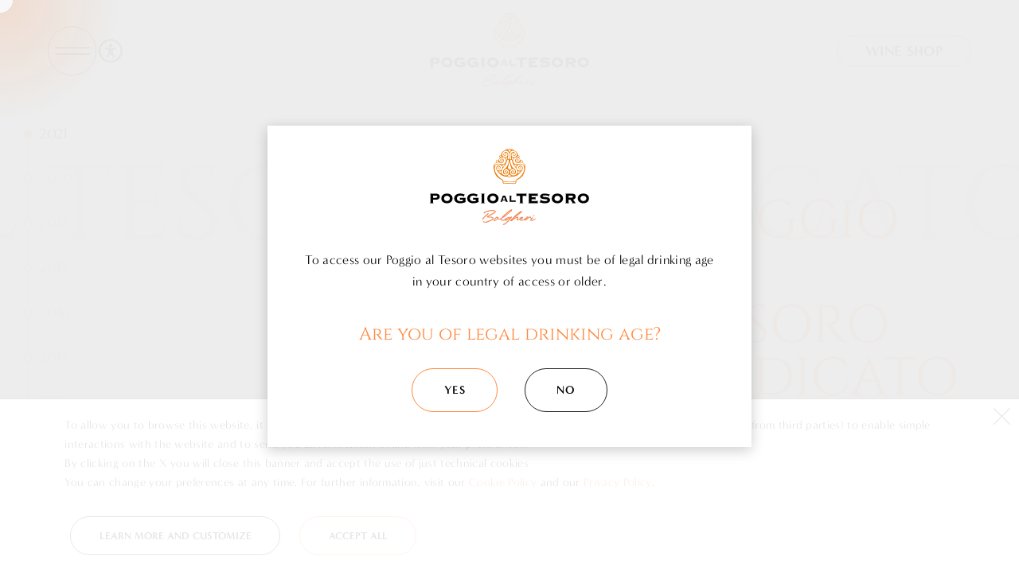

--- FILE ---
content_type: text/html; charset=utf-8
request_url: https://www.poggioaltesoro.it/en/wines/dedicato-a-walter
body_size: 11788
content:
<!DOCTYPE HTML>
<html class="no-js" dir="ltr" lang="en">

<head>
    <meta charset="UTF-8">
    <title>Poggio al Tesoro Dedicato a Walter 2021 -  Bolgheri Superiore D.O.C. - Poggio al Tesoro: the Marilisa Allegrini winery in Bolgheri</title>
    <meta name="description" content="Poggio al Tesoro">
    <meta property="og:title" content="Poggio al Tesoro Dedicato a Walter 2021 -  Bolgheri Superiore D.O.C. - Poggio al Tesoro: the Marilisa Allegrini winery in Bolgheri">
    <meta property="og:type" content="website">
    <meta property="og:url" content="https://www.poggioaltesoro.it/en/wines/dedicato-a-walter">
    <meta property="og:site_name" content="Poggio al Tesoro">
    <meta property="og:description" content="Poggio al Tesoro">
        <link rel="canonical" href="https://www.poggioaltesoro.it/en/wines/dedicato-a-walter">
    <link rel="alternate" hreflang="it" href="https://www.poggioaltesoro.it/it/vini/dedicato-a-walter" />
<link rel="alternate" hreflang="en" href="https://www.poggioaltesoro.it/en/wines/dedicato-a-walter" >    <meta content="IE=edge" http-equiv="X-UA-Compatible">
<meta content="width=device-width, initial-scale=1.0" name="viewport">

<!-- Favicon e icone -->
<link rel="apple-touch-icon" sizes="180x180" href="/img/apple-touch-icon.png">
<link rel="icon" type="image/png" sizes="32x32" href="/img/favicon-32x32.png">
<link rel="icon" type="image/png" sizes="16x16" href="/img/favicon-16x16.png">
<link rel="manifest" href="/img/site.webmanifest">
<link rel="mask-icon" href="/img/safari-pinned-tab.svg" color="#ff9d61">
<link rel="shortcut icon" href="/img/favicon.ico">
<meta name="msapplication-TileColor" content="#ffffff">
<meta name="msapplication-config" content="/img/browserconfig.xml">
<meta name="theme-color" content="#ffffff">

<link rel="preload" as="font" href="/inc/font/fontello.woff2" type="font/woff2" crossorigin="anonymous">


    <link rel="stylesheet" href="https://use.typekit.net/eaj1ppg.css">
    <style>
        /*! tailwindcss v2.2.19 | MIT License | https://tailwindcss.com*/

/*! modern-normalize v1.1.0 | MIT License | https://github.com/sindresorhus/modern-normalize */html{-webkit-text-size-adjust:100%;line-height:1.15;-moz-tab-size:4;-o-tab-size:4;tab-size:4}body{font-family:system-ui,-apple-system,Segoe UI,Roboto,Helvetica,Arial,sans-serif,Apple Color Emoji,Segoe UI Emoji;margin:0}hr{color:inherit;height:0}abbr[title]{-webkit-text-decoration:underline dotted;text-decoration:underline dotted}b,strong{font-weight:bolder}code,kbd,pre,samp{font-family:ui-monospace,SFMono-Regular,Consolas,Liberation Mono,Menlo,monospace;font-size:1em}small{font-size:80%}sub,sup{font-size:75%;line-height:0;position:relative;vertical-align:baseline}sub{bottom:-.25em}sup{top:-.5em}table{border-color:inherit;text-indent:0}button,input,optgroup,select,textarea{font-family:inherit;font-size:100%;line-height:1.15;margin:0}button,select{text-transform:none}[type=button],[type=submit],button{-webkit-appearance:button}::-moz-focus-inner{border-style:none;padding:0}legend{padding:0}progress{vertical-align:baseline}::-webkit-inner-spin-button,::-webkit-outer-spin-button{height:auto}[type=search]{-webkit-appearance:textfield;outline-offset:-2px}::-webkit-search-decoration{-webkit-appearance:none}::-webkit-file-upload-button{-webkit-appearance:button;font:inherit}summary{display:list-item}blockquote,dd,dl,figure,h1,h2,h3,h4,h5,h6,hr,p,pre{margin:0}button{background-color:transparent;background-image:none}fieldset,ol,ul{margin:0;padding:0}ol,ul{list-style:none}html{font-family:ui-sans-serif,system-ui,-apple-system,BlinkMacSystemFont,Segoe UI,Roboto,Helvetica Neue,Arial,Noto Sans,sans-serif,Apple Color Emoji,Segoe UI Emoji,Segoe UI Symbol,Noto Color Emoji;line-height:1.5}body{font-family:inherit;line-height:inherit}*,:after,:before{border:0 solid;box-sizing:border-box}hr{border-top-width:1px}img{border-style:solid}textarea{resize:vertical}input::-moz-placeholder,textarea::-moz-placeholder{color:#9ca3af;opacity:1}input::placeholder,textarea::placeholder{color:#9ca3af;opacity:1}[role=button],button{cursor:pointer}table{border-collapse:collapse}h1,h2,h3,h4,h5,h6{font-size:inherit;font-weight:inherit}a{color:inherit;text-decoration:inherit}button,input,optgroup,select,textarea{color:inherit;line-height:inherit;padding:0}code,kbd,pre,samp{font-family:ui-monospace,SFMono-Regular,Menlo,Monaco,Consolas,Liberation Mono,Courier New,monospace}audio,canvas,embed,iframe,img,object,svg,video{display:block;vertical-align:middle}img,video{height:auto;max-width:100%}[hidden]{display:none}*,:after,:before{--tw-border-opacity:1;border-color:rgba(229,231,235,var(--tw-border-opacity))}:root{--contWidth:100%;--contMaxWidth:87.5rem;--fontSize:1.1;--fontBold:700;--lineHeight:1.7;--inputH:2.55rem;--vpad:1.8rem;--titleSize:2.5em;--headerHeight:87;--theme-color:var(--colContrasto)}@media screen and (min-width:36em){:root{--titleSize:4em;--vpad:2.55rem;--headerHeight:128}}@media screen and (min-width:48em){:root{--titleSize:5em;--vpad:3.4rem}}@media screen and (min-width:68.75em){:root{--vpad:3.74rem;--titleSize:7.5em}}:root{--colBg:#fff;--colNero:#000;--colPrimario:#212121;--colPrimarioLeggero:#e9e9e9;--colPrimarioChiaro:#7a7a7a;--colPrimarioScuro:#1a1a1a;--colContrasto:#ff893e;--colContrastoLeggero:#fff3ec;--colContrastoChiaro:#ffb07e;--colContrastoScuro:#de5600;--colGrigio:#ccc;--colGrigioLeggero:#fafafa;--colGrigioChiaro:#f0f0f0;--colGrigioMedio:#8f8f8f;--colGrigioScuro:#666;--colBurger:#020101;--colTesto:#020101;--colTitle:var(--colContrasto);--colLink:var(--colContrastoScuro);--colLinkHover:var(--colPrimario);--colError:#c00}@media screen and (prefers-reduced-motion:no-preference){.header__container,.header__lang,.header__wineshop,.loading-screen,.menu__burger,.np-cursor:after,.np-cursor:before,.np-cursor__text,.page__header:before,a{transition:var(--aniTime,.3s) cubic-bezier(.445,.05,.55,.95);transition-property:var(--aniProp,all)}.home-screen,.home-screen__trigger{transition:var(--aniTime,.6s) cubic-bezier(.645,.045,.355,1);transition-property:var(--aniProp,all)}}.agegate__logo,.header__logo__marchio{font-family:sans-serif!important;overflow:hidden;text-indent:105%;white-space:nowrap}.image-container{overflow:hidden;position:relative}.image-container img,.image-container picture,.image-container video{height:100%;left:0;-o-object-fit:cover;object-fit:cover;-o-object-position:var(--pinX,50%) var(--pinY,50%);object-position:var(--pinX,50%) var(--pinY,50%);position:absolute;top:0;width:100%}.container{display:block;margin:0 auto;max-width:calc(var(--contMaxWidth) + var(--hpad, var(--vpad))*2 + var(--contWidhtAdjust, 0px));padding-left:var(--hpad,var(--vpad));padding-right:var(--hpad,var(--vpad));width:100%}body{font-family:minerva-modern,sans-serif;font-weight:300;letter-spacing:.02em}.home-screen__trigger{font-family:Cinzel,Georgia,serif;font-weight:400;letter-spacing:var(--titleSpacing,normal);line-height:1.1;text-transform:uppercase}:active,:focus{outline:none}::-moz-focus-inner,::-moz-focusring{border:0}:focus-visible:not(.mce-content-body),body:not(.mce-content-body) :focus-visible{box-shadow:0 0 6px #fff,.8;outline:3px solid var(--colContrasto)}hr{border-color:var(--colHr,var(--colContrasto));margin-bottom:calc(var(--vpad)/2);margin-top:calc(var(--vpad)/2)}ul{list-style:disc}ol,ul{padding-left:1.5em}ol{list-style:decimal}nav ol,nav ul{list-style:none;padding-left:0}figure img{display:block;height:auto;margin:0 auto;max-width:100%;width:100%}.visual-hide,table caption{clip:rect(0,0,0,0);border-width:0;height:1px;margin:-1px;overflow:hidden;padding:0;position:absolute;white-space:nowrap;width:1px}.allinea-sinistra{display:block;height:auto;margin:0 auto calc(var(--vpad)/2) auto;max-width:100%}.allinea-sinistra[style*=float]{float:none!important}@media screen and (min-width:43.75em){.allinea-sinistra{float:left;margin-left:0;margin-right:calc(var(--vpad)/2);max-width:50%}.allinea-sinistra[style*=float]{float:left!important}}.allinea-destra{display:block;height:auto;margin:0 auto calc(var(--vpad)/2) auto;max-width:100%}.allinea-destra[style*=float]{float:none!important}@media screen and (min-width:43.75em){.allinea-destra{float:right;margin-left:calc(var(--vpad)/2);margin-right:0;max-width:50%}.allinea-destra[style*=float]{float:right!important}}.allinea-centro{display:block;float:none;height:auto;margin:calc(var(--vpad)/2) auto;max-width:100%}.allinea-centro:first-child{margin-top:0}.allinea-centro:last-child{margin-bottom:0}.image-wrapper figcaption{color:var(--colGrigioMedio);display:block;font-size:.9em;padding:.2em;text-align:center}.animate__sequence>:first-child{transition-delay:.08s}.animate__sequence>:nth-child(2){transition-delay:.16s}.animate__sequence>:nth-child(3){transition-delay:.24s}.animate__sequence>:nth-child(4){transition-delay:.32s}.animate__sequence>:nth-child(5){transition-delay:.4s}.animate__sequence>:nth-child(6){transition-delay:.48s}.animate__sequence>:nth-child(7){transition-delay:.56s}.animate__sequence>:nth-child(8){transition-delay:.64s}.animate__sequence>:nth-child(9){transition-delay:.72s}.animate__sequence>:nth-child(10){transition-delay:.8s}.animate__sequence>:nth-child(11){transition-delay:.88s}.animate__sequence>:nth-child(12){transition-delay:.96s}.animate__sequence>:nth-child(13){transition-delay:1.04s}.animate__sequence>:nth-child(14){transition-delay:1.12s}.animate__sequence>:nth-child(15){transition-delay:1.2s}.animate__sequence>:nth-child(16){transition-delay:1.28s}.animate__sequence>:nth-child(17){transition-delay:1.36s}.animate__sequence>:nth-child(18){transition-delay:1.44s}.animate__sequence>:nth-child(19){transition-delay:1.52s}a.skip-main{clip:rect(0,0,0,0);border-width:0;height:1px;margin:-1px;overflow:hidden;padding:0;position:absolute;white-space:nowrap;width:1px}a.skip-main:active,a.skip-main:focus{clip:auto;background-color:#000;border:4px solid #ff0;border-radius:15px;color:#fff;font-size:1.2em;height:auto;left:auto;margin:10px 35%;overflow:auto;padding:5px;text-align:center;top:auto;width:30%;z-index:999}.a11y-only{clip:rect(0,0,0,0);border-width:0;height:1px;margin:-1px;overflow:hidden;padding:0;position:absolute;white-space:nowrap;width:1px}.a11y__link img{height:100%;-o-object-fit:contain;object-fit:contain;width:100%}.loading-screen{background:var(--colBg);bottom:0;left:0;position:fixed;right:0;top:0;z-index:9999}.loading-screen__img{left:50%;position:absolute;top:50%;transform:translate(-50%,-50%)}.loading-screen.off,.no-js .loading-screen{opacity:0;visibility:hidden}.loading-screen.filter-on{opacity:1;visibility:visible}@keyframes waterfall{0%{opacity:0;transform:translateY(-250%)}40%,60%{opacity:1;transform:translateY(0)}to{opacity:0;transform:translateY(250%)}}.waterfall div{animation:waterfall 1.5s infinite;background-color:var(--colContrasto);height:20px;left:50%;margin-top:-10px;opacity:0;position:absolute;top:50%;width:20px}.waterfall div:first-of-type{animation-delay:.25s;margin-left:-10px}.waterfall div:nth-of-type(2){animation-delay:.5s;margin-left:15px}.waterfall div:nth-of-type(3){animation-delay:.75s;margin-left:-35px}.waterfall div:nth-of-type(4){animation-delay:1s;margin-left:40px}.waterfall div:nth-of-type(5){animation-delay:1.25s;margin-left:-60px}html{overflow-x:hidden;width:100%}body,html.has-splash,html.m-open,html.no-scroll{overflow:hidden}body{-webkit-text-size-adjust:none;background:var(--colBg);color:var(--colTesto);display:flex;flex-flow:column nowrap;justify-content:flex-start;line-height:var(--lineHeight);min-height:100vh}a,u{text-decoration:none}a{color:var(--colLink)}a:hover{color:var(--colLinkHover)}strong{font-weight:700}.grecaptcha-badge{display:none!important}.mobile-show{display:none}@media screen and (max-width:43.75em){.mobile-show{display:initial!important}.mobile-hide{display:none}}.page__header{background:transparent;font-size:calc(var(--fontSize)*1em);left:0;position:fixed;right:0;top:0;z-index:100}.page__header:before{bottom:0;content:"";left:0;opacity:0;position:absolute;right:0;top:0;z-index:-1}.opaque .page__header:before,.page--nobanner .page__header:before{opacity:1}.header__container{align-items:center;display:flex;flex-flow:row nowrap;justify-content:space-between;padding:0 calc(var(--vpad)/2);position:relative;z-index:2}@media screen and (min-width:50em){.header__container{padding:0 var(--vpad)}}.header__logo{font-size:1rem}.header__logo a{display:block}.header__logo__marchio{display:block;margin:0 auto;position:relative}.header__logo__marchio:after{background:transparent url(/img/poggioaltesoro-2024.svg) no-repeat 50% 50%;background-size:contain;bottom:0;content:"";left:0;position:absolute;right:0;top:0;z-index:1}.menu__switcher{align-items:center;display:flex;flex-flow:row nowrap;padding:.3em 0}@media screen and (min-width:50em){.menu__switcher{padding:1em 0}}.page__content,.page__footer{font-size:calc(var(--fontSize)*1em);opacity:0}.page__footer{flex:0 0 auto;margin-top:auto;transition:opacity .3s ease-in}.scroll-top{display:none}.strip__map{height:600px}[data-acc-panel]{display:none}.filters__modal,.filters__screen{visibility:hidden}.np-cursor{--cursorBg:255,137,62;--cursorBorder:var(--colContrasto);--cursorText:var(--colNero);--iconSize:1.5em;border-radius:50%;height:var(--size,5em);pointer-events:none;position:fixed;transform:translate3d(-50%,-50%,0);width:var(--size,5em);z-index:99999}.is-touch .np-cursor{display:none}.np-cursor.white{--cursorBg:255,255,255;--cursorBorder:#fff}.np-cursor.dark{--cursorBg:255,255,255;--cursorBorder:var(--colPrimario)}.np-cursor.black{--cursorAlpha:1;--cursorBg:0,0,0;--cursorBorder:var(--colPrimario)}.np-cursor.big{--size:8em}.np-cursor.hide .np-cursor__text,.np-cursor.off .np-cursor__text{opacity:0}.np-cursor.hide:after,.np-cursor.hide:before,.np-cursor.off:after,.np-cursor.off:before{opacity:0!important;transform:scale3d(0,0,1)!important}.np-cursor:after,.np-cursor:before{border-radius:50%;bottom:calc(var(--size, 5em)*-1.5);content:"";left:calc(var(--size, 5em)*-1.5);position:absolute;right:calc(var(--size, 5em)*-1.5);top:calc(var(--size, 5em)*-1.5);transform:var(--transform,scale3d(1,1,1));z-index:1}.np-cursor:before{background:transparent radial-gradient(closest-side,hsla(0,0%,100%,.6) 1em,rgba(var(--cursorBg),.15) 1em,transparent 95%) no-repeat 50% 50%}.np-cursor:after{--transform:scale3d(0.2,0.2,1);background:transparent radial-gradient(closest-side,hsla(0,0%,100%,.4) 5em,rgba(var(--cursorBg),.15) 5em,transparent 95%) no-repeat 50% 50%;opacity:0}.np-cursor__text{color:var(--cursorText,var(--colTesto));font-size:.9em;left:50%;line-height:1.2;max-width:7.5em;opacity:0;position:absolute;text-align:center;text-transform:uppercase;top:50%;transform:translate3d(-50%,-50%,0);width:100%;z-index:2}.np-cursor.over:before,.np-cursor[class*=cursor-]:before{opacity:0}.np-cursor.over:after,.np-cursor[class*=cursor-]:after{--transform:scaleX(1);opacity:var(--cursorAlpha,1)}.np-cursor.over .np-cursor__text,.np-cursor[class*=cursor-] .np-cursor__text{opacity:1}.a11y__link{display:block;width:1.6em}@media screen and (min-width:36em){.a11y__link{width:2em}}.page__header:before{background:var(--colBg)}.header__tools{align-items:center;display:grid;grid-template-areas:"main";justify-content:flex-end;list-style:none;margin:0;min-width:5em;padding:0}@media only screen and (min-width:430px){.header__tools{min-width:6em}}@media screen and (min-width:43.75em){.header__tools{min-width:30%}}.header__logo{padding:1em .5em}@media only screen and (min-width:430px){.header__logo{padding:1em}}.header__logo__marchio{height:55px;width:130px}@media screen and (min-width:36em){.header__logo__marchio{height:96px;width:220px}}.header__wineshop{grid-area:main;position:relative;z-index:7}.m-open .header__wineshop{opacity:0;visibility:hidden}.header__wineshop .button{--p:0.2em;--colBordoBottoni:var(--colContrasto);background-color:hsla(0,0%,100%,.3);font-size:.75em;max-width:6em}@media only screen and (min-width:430px){.header__wineshop .button{font-size:inherit}}@media screen and (min-width:43.75em){.header__wineshop .button{--p:0.5em;max-width:none}}.header__lang{display:block;grid-area:main;opacity:0;visibility:hidden}.m-open .header__lang{opacity:1;visibility:visible}.header__lang ul{display:flex;justify-content:flex-end;text-transform:uppercase}.header__lang li{border-left:1px solid;margin-left:.4em;padding-left:.5em}.header__lang li:first-child{border-left:none;margin-left:0;padding-left:0}.header__lang a{display:inline-block;line-height:1.3;padding:.3em}.header__lang a.active{font-weight:700}.menu__switcher{border:1px solid;border-radius:50%;height:2em;justify-content:center;padding:0;width:2em}@media only screen and (min-width:430px){.menu__switcher{height:3em;width:3em}}@media screen and (min-width:36em){.menu__switcher{height:3.5em;width:3.5em}}.menu__switcher__container{align-items:center;display:flex;gap:.5em;min-width:20%}@media screen and (min-width:36em){.menu__switcher__container{gap:1em}}@media screen and (min-width:43.75em){.menu__switcher__container{min-width:30%}}.menu__switcher__label{display:none}.is-mouse:not(.m-open) .menu__switcher:hover .menu__burger:before{transform:translate3d(0,4px,0)}.is-mouse:not(.m-open) .menu__switcher:hover .menu__burger:after{transform:translate3d(0,-4px,0)}.menu__burger{display:block;margin-bottom:4px;margin-top:4px;position:relative;-webkit-user-select:none;-moz-user-select:none;user-select:none;width:1.5em}.menu__burger u,.menu__burger:after,.menu__burger:before{background-color:var(--colBurger);display:block;height:2px;text-decoration:none;transition-duration:.3s;transition-property:background-color,transform;width:2.5em}.menu__burger:after,.menu__burger:before{content:"";position:absolute}.menu__burger:before{top:-4px}.menu__burger:after{top:4px}@media only screen and (min-width:430px){.menu__burger{width:2em}}@media screen and (min-width:36em){.menu__burger{width:2.5em}}.m-open .menu__burger{transform:rotate(-45deg)}.m-open .menu__burger u{opacity:0}.m-open .menu__burger:before{transform:translate3d(0,4px,0)}.m-open .menu__burger:after{transform:translate3d(0,-4px,0) rotate(90deg)}.menu__burger u,.menu__burger:after,.menu__burger:before{border-radius:1px;transform-origin:50% 50%;transition-property:all;width:100%}.menu__burger u{background:transparent;position:relative}.menu__container{display:none;opacity:0;pointer-events:none;transform:scale3d(.8,.8,1);visibility:hidden}.agegate .fancybox-bg{opacity:1}.agegate__content,.agegate__footer,.agegate__header{padding:calc(var(--vpad)/2)}.agegate__content{padding-bottom:0;padding-top:0}.agegate__content:last-child{padding-bottom:calc(var(--vpad)/2)}.agegate__logo{background:transparent url(/img/poggioaltesoro-2024.svg) no-repeat 50% 50%;background-size:contain;height:60px;margin:0 auto;width:150px}@media screen and (min-width:36em){.agegate__logo{height:96px;width:220px}}.agegate__form{margin:calc(var(--vpad)/4) 0 0;text-align:inherit}.agegate .fancybox-content{padding:0}.home-screen{background:var(--colPrimario);bottom:0;left:0;overflow:hidden;position:fixed;right:0;top:0;transition-property:opacity;z-index:9999}.home-screen.off{opacity:0;pointer-events:none;visibility:hidden}.home-screen__background{filter:blur(10px);height:120%;max-width:none;-o-object-fit:cover;object-fit:cover;top:50%;width:120%}.home-screen__background,.home-screen__logo{left:50%;position:absolute;transform:translate3d(-50%,-50%,0)}.home-screen__logo{height:auto;max-width:90%;top:25%;width:600px;z-index:1}@media screen and (min-width:43.75em){.home-screen__logo{top:50%}}.home-screen__buttons{bottom:5%;display:grid;gap:1em;justify-content:center;left:0;pointer-events:all;position:absolute;right:0;text-align:center}.home-screen__button{--colTestoBottoni:#fff;--colBordoBottoni:var(--colContrasto);margin:auto}.home-screen__trigger{color:#fff;display:inline-block;font-size:2.1em;letter-spacing:.05em;text-shadow:0 0 0 rgba(0,0,0,.5)}.home-screen__trigger:hover{letter-spacing:.1em;text-shadow:0 0 8px rgba(0,0,0,.5)}
/*# sourceMappingURL=minimal.css.map */
    </style>

    <noscript>
        <link href="/inc/css/main.css?3.1" rel="stylesheet">
    </noscript>

    <link rel="stylesheet" href="/inc/css/main.css?3.1" media="print" onload="this.media='all'">
<!-- Google tag (gtag.js) -->
<script async src="https://www.googletagmanager.com/gtag/js?id=G-CMBMBWYZT3"></script>
<script>
    window.dataLayer = window.dataLayer || [];

    function gtag() {
        dataLayer.push(arguments);
    }
    gtag('js', new Date());

    gtag('config', 'G-CMBMBWYZT3');
</script>
<!-- Facebook Pixel Code -->
<script type="text/plain" data-np-purpose="2">
    !function(f,b,e,v,n,t,s) {
        if(f.fbq)return;n=f.fbq=function(){
            n.callMethod?n.callMethod.apply(n,arguments):n.queue.push(arguments)
        };
        if(!f._fbq)f._fbq=n;n.push=n;n.loaded=!0;n.version='2.0';
        n.queue=[];t=b.createElement(e);t.async=!0;
        t.src=v;s=b.getElementsByTagName(e)[0];
        s.parentNode.insertBefore(t,s)}(window, document,'script','https://connect.facebook.net/en_US/fbevents.js');
    fbq('init', '1458032678092103');
    fbq('track', 'PageView');
</script>
<noscript>
    <img height="1" width="1" style="display:none" src="https://www.facebook.com/tr?id=1458032678092103&ev=PageView&noscript=1"/>
</noscript>
<!-- End Facebook Pixel Code -->
<script>
    (function(e, t, n) {
        var r = e.querySelector("html");
        r.className = r.className.replace(/(^|\s)no-js(\s|$)/, "js-ok");
    })(document, window, 0);
</script>
<!-- Configuration to construct the captcha widget.
      Sitekey is a Mandatory Parameter-->
<script>
    var mtcaptchaConfig = {
        "sitekey": "MTPublic-yYhlsLviL",
        "widgetSize": "mini",
        "lang": "en",
        "autoFormValidate": true,
    };
    (function() {
        var mt_service = document.createElement('script');
        mt_service.async = true;
        mt_service.src = 'https://service.mtcaptcha.com/mtcv1/client/mtcaptcha.min.js';
        (document.getElementsByTagName('head')[0] || document.getElementsByTagName('body')[0]).appendChild(mt_service);
        var mt_service2 = document.createElement('script');
        mt_service2.async = true;
        mt_service2.src = 'https://service2.mtcaptcha.com/mtcv1/client/mtcaptcha2.min.js';
        (document.getElementsByTagName('head')[0] || document.getElementsByTagName('body')[0]).appendChild(mt_service2);
    })();
</script>    <script type=application/ld+json>
        {
            "@context": "https://schema.org",
            "@graph": [{
                "@type": "Organization",
                "@id": "https://www.poggioaltesoro.it#organization",
                "url": "https://www.poggioaltesoro.it",
                "name": "Poggio al Tesoro",
                "sameAs": []
            }, {
                "@type": "WebSite",
                "@id": "https://www.poggioaltesoro.it#website",
                "url": "https://www.poggioaltesoro.it",
                "name": "Poggio al Tesoro",
                "publisher": {
                    "@id": "https://www.poggioaltesoro.it/#organization"
                }
            }, {
                "@type": "WebPage",
                "@id": "https://www.poggioaltesoro.it/en/wines/dedicato-a-walter#webpage",
                "url": "https://www.poggioaltesoro.it/en/wines/dedicato-a-walter",
                "inLanguage": "en",
                "name": "Detail [do not edit]",
                "isPartOf": {
                    "@id": "https://www.poggioaltesoro.it/en#website"
                },
                "description": "Poggio al Tesoro"
            }]
        }
    </script>
    <script>
        var page = ['vini-scheda'];
    </script>
</head>

<body class="page--nobanner page__content--fixed-row">
    <a class="skip-main" href="#main-content"><br />
<b>Warning</b>:  Undefined array key "str_vai_contenuto_principale" in <b>/var/www/vhosts/poggioaltesoro.it/httpdocs/inc/php/header.php</b> on line <b>4</b><br />
</a>

<aside class="loading-screen">
	<div class="loading-screen__img">
		<div class="waterfall">
			<div></div>
			<div></div>
			<div></div>
			<div></div>
			<div></div>
		</div>
	</div>
</aside><header id="page-header" class="page__header">
    <div class="header__container">
        <div class="menu__switcher__container">
            <button type="button" aria-haspopup="true" aria-controls="menu-container" class="menu__switcher js-menu-switcher">
                <span class="menu__burger"><u></u></span>
                <span class="menu__switcher__label">Menu</span>
            </button>

                            <div class="header__a11y">
                    <a href="/en/wines/dedicato-a-walter?a11y=true" class="a11y__link a11y__hidden" title="Accessible version" tabindex="10"><img src="/img/a11y-icon-black.svg" alt="Accessible version" width="36" height="36"></a>
                </div>
                    </div>

        <div id="logo" class="header__logo">
            <a href="/en" class="ir" aria-label="Poggio al Tesoro. Go to home page">
                <span class="header__logo__marchio">Poggio al Tesoro</span>
            </a>
        </div>

        <div class="header__tools">
            <div class="header__wineshop justify-end">
                                    <a href="https://shop.villadellatorre.it/en/collections/poggio-al-tesoro" class="button button--bordered" target="_blank" rel="noopener">Wine
                        Shop</a>
                            </div>

            <nav class="header__lang" aria-label="Language" role="menu">
                <ul role="group">
                    <li role="presentation"><a role="menuitem" href="/it" >it</a></li>
                    <li role="presentation"><a role="menuitem" href="/en" class="active">en</a></li>
                </ul>
            </nav>
        </div>

    </div>
    <div class="menu__container" id="menu-container">
        <button type="button" aria-controls="menu-container" class="menu__close js-menu-switcher"><span class="visual-hide">close</span></button>
        <div class="menu__row js-menu-main">
            <nav class="menu__main" id="menu-main" aria-label="Main" role="menu">
                <ul role="group"><li role="presentation"><a data-rel="estates" href="/en/estates" class="js-menu-item" role="menuitem"><u>Estates</u><div class="menu__main__image js-menu-image"><div class="menu__main__image__inner js-menu-image-inner"><picture><source srcset="/media/menu/tenuta_1.webp" type="image/webp"><source srcset="/media/menu/tenuta_1.jpg"><img src="/media/menu/tenuta_1.jpg" alt="Estates" width="300" height="440" class="js-menu-img" role="presentation"></picture></div></div></a></li><li role="presentation"><a data-rel="vineyards" href="/en/vineyards" class="js-menu-item" role="menuitem"><u>Vineyards</u><div class="menu__main__image js-menu-image"><div class="menu__main__image__inner js-menu-image-inner"><picture><source srcset="/media/menu/vigne.webp" type="image/webp"><source srcset="/media/menu/vigne.jpg"><img src="/media/menu/vigne.jpg" alt="Vineyards" width="300" height="440" class="js-menu-img" role="presentation"></picture></div></div></a></li><li role="presentation"><a data-rel="bolgheri" href="/en/bolgheri" class="js-menu-item" role="menuitem"><u>Bolgheri</u><div class="menu__main__image js-menu-image"><div class="menu__main__image__inner js-menu-image-inner"><picture><source srcset="/media/menu/bolgheri.webp" type="image/webp"><source srcset="/media/menu/bolgheri.jpg"><img src="/media/menu/bolgheri.jpg" alt="Bolgheri" width="300" height="440" class="js-menu-img" role="presentation"></picture></div></div></a></li><li role="presentation"><a data-rel="wines" href="/en/wines" class="js-menu-item" role="menuitem"><u>Wines</u><div class="menu__main__image js-menu-image"><div class="menu__main__image__inner js-menu-image-inner"><picture><source srcset="/media/menu/vini.webp" type="image/webp"><source srcset="/media/menu/vini.jpg"><img src="/media/menu/vini.jpg" alt="Wines" width="300" height="440" class="js-menu-img" role="presentation"></picture></div></div></a></li><li role="presentation"><a data-rel="hospitality-poggio-al-tesoro" href="/en/hospitality-poggio-al-tesoro" class="js-menu-item" role="menuitem"><u>Hospitality</u><div class="menu__main__image js-menu-image"><div class="menu__main__image__inner js-menu-image-inner"><picture><source srcset="/media/menu/ospitalita.webp" type="image/webp"><source srcset="/media/menu/ospitalita.jpg"><img src="/media/menu/ospitalita.jpg" alt="Hospitality" width="300" height="440" class="js-menu-img" role="presentation"></picture></div></div></a></li></ul>
            </nav>

            <div class="menu__column">
                <nav class="menu__side" aria-label="Tools" role="menu">
                    <ul role="group">    <li role="presentation"><a role="menuitem" data-rel="harvest-diaries" href="/en/harvest-diaries"><u>Harvest Diaries</u><u aria-hidden="true">Harvest Diaries</u></a></li><li role="presentation"><a role="menuitem" data-rel="wine-stories" href="/en/wine-stories"><u>Wine Stories</u><u aria-hidden="true">Wine Stories</u></a></li><li role="presentation"><a role="menuitem" data-rel="sustainability" href="/en/sustainability"><u>Sustainability</u><u aria-hidden="true">Sustainability</u></a></li><li role="presentation"><a role="menuitem" lang="en" data-rel="news" href="/en/news"><u>News</u><u aria-hidden="true">News</u></a></li><li role="presentation"><a role="menuitem" lang="en" data-rel="press" href="/en/press"><u>Press</u><u aria-hidden="true">Press</u></a></li><li role="presentation"><a role="menuitem" data-rel="contacts" href="/en/contacts"><u>Contacts</u><u aria-hidden="true">Contacts</u></a></li></ul>
                </nav>

                <nav class="menu__lang" aria-label="Language" role="menu">
                    <ul role="group">
                        <li role="presentation"><a role="menuitem" href="/it" >it</a></li>
                        <li role="presentation"><a role="menuitem" href="/en" class="active">en</a></li>
                    </ul>
                </nav>

                <aside class="menu__socials">
                    <ul class="socials">
                        <li><a href="https://www.instagram.com/poggioaltesoro/" target="_blank" rel="noopener noreferrer" aria-label="Instagram. Open in new window">Instagram</a></li>
                        <li><a href="https://www.facebook.com/PoggioAlTesoro" target="_blank" rel="noopener noreferrer" aria-label="Facebook. Open in new window">Facebook</a></li>
                        <li>
                            <a href="https://www.linkedin.com/company/marilisa-allegrini" target="_blank" rel="noopener noreferrer" aria-label="Linkedin. Open in new window">Linkedin</a>
                        </li>
                        <li>
                            <a href="https://www.youtube.com/@marilisaallegrinigroup" target="_blank" rel="noopener noreferrer" aria-label="YouTube. Open in new window">Youtube</a>
                        </li>
                    </ul>
                </aside>
            </div>
        </div>

    </div>
</header>    <main id="page-content" class="page__content">
        <div data-type="row" data-id="759" class="strip strip--normal strip--fixed-row"><div class="container"><div data-type="datarow" data-id="939" class="strip__data pt-sm"><div class="strip__text"><ul class="navigation-list">
            <li>
            <a href="/en/wines/poggio-al-tesoro-dedicato-a-walter/2021" class="active">2021</a>
        </li>
                <li>
            <a href="/en/wines/poggio-al-tesoro-dedicato-a-walter/2020" >2020</a>
        </li>
                <li>
            <a href="/en/wines/poggio-al-tesoro-dedicato-a-walter/2018" >2018</a>
        </li>
                <li>
            <a href="/en/wines/poggio-al-tesoro-dedicato-a-walter/2017" >2017</a>
        </li>
                <li>
            <a href="/en/wines/poggio-al-tesoro-dedicato-a-walter/2016" >2016</a>
        </li>
                <li>
            <a href="/en/wines/poggio-al-tesoro-dedicato-a-walter/2015" >2015</a>
        </li>
                <li>
            <a href="/en/wines/poggio-al-tesoro-dedicato-a-walter/2013" >2013</a>
        </li>
                <li>
            <a href="/en/wines/poggio-al-tesoro-dedicato-a-walter/2012" >2012</a>
        </li>
                <li>
            <a href="/en/wines/poggio-al-tesoro-dedicato-a-walter/2011" >2011</a>
        </li>
                <li>
            <a href="/en/wines/poggio-al-tesoro-dedicato-a-walter/2010" >2010</a>
        </li>
                <li>
            <a href="/en/wines/poggio-al-tesoro-dedicato-a-walter/2009" >2009</a>
        </li>
                <li>
            <a href="/en/wines/poggio-al-tesoro-dedicato-a-walter/2008" >2008</a>
        </li>
                <li>
            <a href="/en/wines/poggio-al-tesoro-dedicato-a-walter/2007" >2007</a>
        </li>
                <li>
            <a href="/en/wines/poggio-al-tesoro-dedicato-a-walter/2006" >2006</a>
        </li>
                <li>
            <a href="/en/wines/poggio-al-tesoro-dedicato-a-walter/2005" >2005</a>
        </li>
                <li>
            <a href="/en/wines/poggio-al-tesoro-dedicato-a-walter/2004" >2004</a>
        </li>
                <li>
            <a href="/en/wines/poggio-al-tesoro-dedicato-a-walter/2003" >2003</a>
        </li>
                <li>
            <a href="/en/wines/poggio-al-tesoro-dedicato-a-walter/202" >202</a>
        </li>
        </ul>
</div> <!-- / .strip__text --></div> <!-- / .strip__data --></div> <!-- / .container --></div> <!-- / .strip --><div data-type="tit"  data-id="750" class="strip strip--wide mt-md js-scroll-title"><div class="container"><div data-type="datatit" data-id="921" class="strip__data"><h1 class="strip__title1">Poggio al Tesoro Dedicato a Walter</h1></div></div> <!-- / .container --></div> <!-- / .strip --><div data-type="rwt"  data-id="753" class="strip strip--columns mb-md strip--3-cols strip--normal"><div class="container"><div data-type="datarrwt" data-id="924" class="strip__data strip__column strip__column--1 pb-md v-bottom text-right"><div class="strip__column__content"><div class="strip__text"><p><a class="button button--rounded button--icon icon-cart" href="https://shop.villadellatorre.it/en/collections/poggio-al-tesoro/products/dedicato-a-walter" class="read-more icon-bag" target="_blank" rel="noopener"><span class="visual-hide">Shop now</span></a><a class="button button--rounded button--icon icon-doc-pdf" href="/media/vini/2021_Dedicato-a-Walter_PAT_ENG.pdf" target="_blank"><span class="visual-hide">Scheda</span></a></p></div> <!-- / .strip__text --></div> <!-- / .strip__column__content --></div> <!-- / .strip__data --><div data-type="datarrwt" data-id="927" class="strip__data strip__column strip__column--2 pb-md mobile-first v-bottom strip__column--small"><div class="strip__column__content"><div class="strip__text"><picture class="product__image"><source sizes="100vw" srcset="/media/vini/Poggio-al-Tesoro_Dedicato-a-Walter.webp 800w, /media/vini/Poggio-al-Tesoro_Dedicato-a-Walter_500.webp 500w, /media/vini/Poggio-al-Tesoro_Dedicato-a-Walter_250.webp 250w" type="image/webp"><source sizes="100vw" srcset="/media/vini/Poggio-al-Tesoro_Dedicato-a-Walter.png 800w, /media/vini/Poggio-al-Tesoro_Dedicato-a-Walter_500.png 500w, /media/vini/Poggio-al-Tesoro_Dedicato-a-Walter_250.png 250w"><img src="/media/vini/Poggio-al-Tesoro_Dedicato-a-Walter.png" alt="Poggio al Tesoro Dedicato a Walter" width="340" height="1000"role="presentation"></picture></div> <!-- / .strip__text --></div> <!-- / .strip__column__content --></div> <!-- / .strip__data --><div data-type="datarrwt" data-id="930" class="strip__data strip__column strip__column--3 pb-md mobile-first v-bottom"><div class="strip__column__content"><div class="strip__text"><h2 class="strip__title2">Poggio al Tesoro Dedicato a Walter</h2><p class="strip__subtitle"> Bolgheri Superiore D.O.C.</p><p>Cabernet Franc 100%</p><p>&nbsp;</p><div class="text-ornated"><p class="text-decorated">This is one of the rare 100% Cabernet Francs from Bolgheri and indeed from Italy, dedicated by Marilisa Allegrini to her brother Walter. It has become the jewel in Poggio al Tesoro&rsquo;s crown. In Bolgheri&rsquo;s microclimate and in the stony soils of the Via Bolgherese vineyard, situated in the prestigious area known as Soprastrada, this grape variety &ndash; which is generally used to give a touch of elegance to Bordeaux wines &ndash; finds an ideal habitat in which to express itself in an absolutely independent and original fashion.</p></div></div> <!-- / .strip__text --></div> <!-- / .strip__column__content --></div> <!-- / .strip__data --></div> <!-- / .container --></div> <!-- / .strip --><div data-type="rwd"  data-id="756" class="strip strip--columns bg-custom-2 strip--normal bg-round"><div class="container"><div data-type="datarrwd" data-id="933" class="strip__data strip__column strip__column--1 pt-md pb-md text-right"><div class="strip__column__content"><div class="strip__text"><h3 class="strip__title2">Climate Trend</h3>
<p>&nbsp;</p><p>There was a long dry period in the Bolgheri area in 2021, which lasted from mid-May until the end of the harvest. Summer was mostly dry and windy, with warm but not excessively muggy temperatures. There were abundant water reserves, thanks to a rainy winter, which were useful for avoiding vine stress during the dry period. The harvest of white and red grapes destined for ros&eacute; began in the last week of August. Optimal climatic conditions allowed for the perfect ripening of the grapes, which were very healthy when harvested. At the beginning of September, we harvested the best plots of Vermentino, gradually continuing once the Syrah grapes were ripe and then on to Merlot, and lastly Cabernet, up to the last week of September. A significant temperature difference between night and day, especially at the beginning of September, protected the acidity of the grapes and helped to preserve aromatic components. Vinification brought forth expressive, refreshing whites and ros&eacute;s, and fragrant, sapid reds rich with a polyphenolic component important for long ageing. We consider 2021 to be a very lovely vintage, and it is characterised by fresh and mineral wines that are also full-bodied with elegant tannins, wonderful aromas, and an excellent finish.</p></div> <!-- / .strip__text --></div> <!-- / .strip__column__content --></div> <!-- / .strip__data --><div data-type="datarrwd" data-id="936" class="strip__data strip__column strip__column--2 pb-md strip__image--real-size pt-lg js-scroll-anime"><div class="strip__column__content"><div class="strip__text"><figure class="strip__image strip__image--after"><picture><source sizes="(max-width: 700px) 100vw, 75vw" srcset="/media/contents/vino-clima_1.webp 400w,/media/contents/vino-clima_1_800.webp 400w," type="image/webp"><source sizes="(max-width: 700px) 100vw, 75vw" srcset="/media/contents/vino-clima_1.jpg 400w,/media/contents/vino-clima_1_800.jpg 400w," type="image/jpg"><img loading="lazy" src="/media/contents/vino-clima_1.jpg" alt="" width="400" height="564" class=""></picture></figure></div> <!-- / .strip__text --></div> <!-- / .strip__column__content --></div> <!-- / .strip__data --></div> <!-- / .container --></div> <!-- / .strip --><div data-type="row" data-id="765" class="strip bg-custom-2 strip--wide mb-md"><div class="container"><div data-type="datarow" data-id="948" class="strip__data"><div class="strip__text"><section class="strip strip--normal strip--columns">
    <div class="container">
        <div class="strip__column strip__column--1 anima--left-in pb-md">
            <div class="strip__column__content">
                <div class="strip__text">
                    <dl class="product__data">
                                                    <dt>
                                <div class="product__data__icon"><img src="/img/icon-grape.svg" alt="grape varieties"></div>
                            </dt>
                            <dd>
                                <h4 class="product__data__title">grape varieties</h4>
                                <p>Cabernet Franc 100%</p>
                            </dd>
                                                    <dt>
                                <div class="product__data__icon"><img src="/img/icon-soil.svg" alt="soil characteristic"></div>
                            </dt>
                            <dd>
                                <h4 class="product__data__title">vineyard location</h4><p>Via Bolgherese (3.00 ha – 7.40 ac)</p>                                                            </dd>
                                                <dt>
                            <div class="product__data__icon"><img src="/img/icon-bottle.svg" alt="Bottle"></div>
                        </dt>
                        <dd>
                            <h4 class="product__data__title">capacities</h4>
                            <p>750 ml • 1,5 L • 3 L</p>
                        </dd>
                    </dl>
                </div>
            </div>
        </div>

        <div class="strip__column strip__column--2 anima--right-in pb-md">
            <div class="strip__column__content">
                <div class="strip__text">
                    <dl class="product__data">
                                                    <dt>
                                <div class="product__data__icon"><img src="/img/icon-barrel.svg" alt="vinification"></div>
                            </dt>
                            <dd>
                                <h4 class="product__data__title">vinification</h4><p>Grapes are de-stemmed then soft pressed to partially rupture of the berries</p>                                <h4 class="product__data__title">ageing</h4><p>24 months in 225 litres new French oak barriques</p>                                <h4 class="product__data__title">fermentation</h4><p>In stainless steel tanks and truncated cone oak vats</p>                                <h4 class="product__data__title">malolactic fermentation</h4><p>Took place naturally (without inoculation) in barriques at 22°C (71°F) in November</p>                            </dd>
                                            </dl>

                </div>
            </div>
        </div>

    </div>
</section></div> <!-- / .strip__text --></div> <!-- / .strip__data --></div> <!-- / .container --></div> <!-- / .strip --><div data-type="row" data-id="768" class="strip strip--normal mb-md"><div class="container"><div data-type="datarow" data-id="951" class="strip__data"><div class="strip__text"><h2 class="strip__title2">Honors and Awards</h2>
<div class="slickslider awards__slider carousel js-slick-noloop js-slick-nodrag_" data-slick-controlslide="awards">
    </div>
<div class="awards__controls" data-slick-controlpanel="awards">
    <div class="awards__scrollbar js-slick-scrollbar">
        <div class="awards__scrollthumb js-slick-scrollthumb"></div>
    </div>
    <div class="awards__arrows js-slick-buttons">
        <button class="awards__button awards__prev js-slick-prev"><span class="hidden">prev</span></button>
        <button class="awards__button awards__next js-slick-next"><span class="hidden">next</span></button>
    </div>
</div></div> <!-- / .strip__text --></div> <!-- / .strip__data --></div> <!-- / .container --></div> <!-- / .strip -->
    </main> <!-- / #page__content -->
    <footer id="page-footer" class="page__footer">
    <div class="strip strip--large strip--columns pt-md pb-md hidden">
        <div class="container">
            <div class="strip__data strip__column strip__column--1 pb-md">
                <div class="strip__column__content">
                    <div class="strip__text">
                        <h3 class="strip__title2 toggle__switch" data-toggle="footer_newsletter">Stay in touch</h3>
<p>Join our newsletter and keep updated on Poggio al Tesoro latest news.</p>                    </div>
                </div>
            </div>
            <div class="strip__data strip__column strip__column--2">
                <div class="strip__column__content">
                    <div class="strip__text">

                        <div class="contact__form toggle__panel" id="footer_newsletter">
                            <div class="contact__form__content">
                                <form name="formnws" id="formnws" method="post" action="/inc/php/form-newsletter.php">
                                    <div class="grid gap-4 md:grid-cols-2 mb-md">
                                        <p>
                                            <label for="nwsNome">first name *</label>
                                            <input type="text" name="nwsNome" id="nwsNome" class="required" data-parsley-required-message="required field">
                                        </p>
                                        <p>
                                            <label for="nwsCognome">last name *</label>
                                            <input type="text" name="nwsCognome" id="nwsCognome" class="required" data-parsley-required-message="required field">
                                        </p>
                                        <p>
                                            <label for="nwsAzienda">company</label>
                                            <input type="text" name="nwsAzienda" id="nwsAzienda" class="" data-parsley-required-message="required field">
                                        </p>
                                        <p>
                                            <label for="nwsEmail">email *</label>
                                            <input type="email" name="nwsEmail" id="nwsEmail" class="required email" data-parsley-required-message="required field" data-parsley-email-message="please enter a valid email address">
                                        </p>
                                    </div>
                                    <p>
                                        <input type="checkbox" name="nwsPrivacy" id="nwsPrivacy" class="required" data-parsley-required-message="you must provide your consent to the processing of your data">
                                        <label for="nwsPrivacy">
                                            <span>I have read the <a href="#nwsDisclaimerCnt" data-toggle="nwsDisclaimerCnt">privacy policy</a> and I authorise the holder to process my data in the manner indicated</span>
                                        </label>
                                    </p>
                                    <div class="disclaimer" id="nwsDisclaimerCnt">
                                        <p><strong>Short information notice guarantee of data protection and confidentiality</strong><br>Your personal data will be processed only for the purposes detailed in the extended privacy policy. The processing can be carried out both in electronic format and on paper. Your data will not be shared. You may exercise your rights under the EU Regulation 679/2016 at any time. The Data Controller is: <strong>Società Agricola Tenuta Poggio al Tesoro S.r.l.</strong>. Email address: <a href="mailto:privacy@poggioaltesoro.it">privacy@poggioaltesoro.it</a>. For further information on personal data processing please visit <a href="/en/privacy-policy">/en/privacy-policy</a></p>
                                    </div>
                                    <div class="grid gap-md md:grid-cols-2 mt-sm">
                                        <div class="mtcaptcha mt-sm md:mt-0"></div>
                                        <div class="text-right">
                                            <button name="invio" type="submit" class="button button--white">Register to our newsletter</button>
                                            <input type="hidden" name="formchk" id="formchk_nws" value="newsletter">
                                            <input type="hidden" name="formlng" id="formlng_nws" value="en">
                                        </div>
                                    </div>
                                </form>
                            </div>
                        </div>

                    </div>
                </div>
            </div>
        </div>
    </div>

    <section class="strip strip--large pt-md pb-sm">
        <div class="container footer__container">
            <div class="footer__top">
                <a href="https://www.marilisa-allegrini.com" target="_blank" class="ma-link" lang="en">
                    part of
                    <img src="/img/marilisa-allegrini.svg" alt="Marilisa Allegrini" width="400" height="30">
                </a>
            </div>
            <div class="footer__mid">
                <aside class="footer__socials footer__socials--desktop">
                    <ul class="socials">
                        <li>
                            <a href="https://www.instagram.com/poggioaltesoro/" class="icon-instagram" rel="noopener noreferrer">
                                <span class="hidden">Instagram</span>
                            </a>
                        </li>
                        <li>
                            <a href="https://www.facebook.com/PoggioAlTesoro" class="icon-facebook" rel="noopener noreferrer">
                                <span class="hidden">Facebook</span>
                            </a>
                        </li>
                        <li>
                            <a href="https://www.linkedin.com/company/marilisa-allegrini" target="_blank" rel="noopener noreferrer" aria-label="Linkedin. Open in new window" class="icon-linkedin"><span class="hidden">Linkedin</span></a>
                        </li>
                        <li>
                            <a href="https://www.youtube.com/@marilisaallegrinigroup" target="_blank" rel="noopener noreferrer" aria-label="YouTube. Open in new window" class=" icon-youtube-play"><span class="hidden">Youtube</span></a>
                        </li>
                        <li class=" socials__newsletter">
                            <a class="fancybox" href="https://dws.divinea.com/registration/26ec16bf-0b94-48df-96e6-77b09a6d87c4/qr-code/817dbb77-f39f-470d-a785-9639ff2cea2d" data-fancy-width="800" data-type="iframe" rel="noopener noreferrer">Subscribe to our Newsletter</a>
                        </li>
                    </ul>
                </aside>
                <aside class="footer__credits footer__credits--desktop">
                    <a href="https://www.thebrandingcrew.com" target="_blank" rel="noopener" title="web digital social media agency" lang="en">
                        <span>Site by</span>
                        <span>The Branding Crew</span>
                    </a>
                </aside>
            </div>
            <section class="footer__bottom pt-sm">
                <div class="footer__bottom-top">
                    <!-- <div class="footer__group"><span>Part of</span>
                        <a href="https://www.allegrini.it" target="_blank" rel="noopener noreferrer"><img src="/img/allegrini-estates.svg" alt="Allegrini Estates"></a>
                    </div> -->
                    <aside class="footer__socials footer__socials--mobile">
                        <ul class="socials">
                            <li>
                            <a href="https://www.instagram.com/poggioaltesoro/" class="icon-instagram" rel="noopener noreferrer">
                                <span class="hidden">Instagram</span>
                            </a>
                        </li>
                        <li>
                            <a href="https://www.facebook.com/PoggioAlTesoro" class="icon-facebook" rel="noopener noreferrer">
                                <span class="hidden">Facebook</span>
                            </a>
                        </li>
                        <li>
                            <a href="https://www.linkedin.com/company/marilisa-allegrini" target="_blank" rel="noopener noreferrer" aria-label="Linkedin. Open in new window" class="icon-linkedin"><span class="hidden">Linkedin</span></a>
                        </li>
                        <li>
                            <a href="https://www.youtube.com/@marilisaallegrinigroup" target="_blank" rel="noopener noreferrer" aria-label="YouTube. Open in new window" class=" icon-youtube-play"><span class="hidden">Youtube</span></a>
                        </li>
                        <li class=" socials__newsletter">
                            <a class="fancybox" href="https://dws.divinea.com/registration/26ec16bf-0b94-48df-96e6-77b09a6d87c4/qr-code/817dbb77-f39f-470d-a785-9639ff2cea2d" data-fancy-width="800" data-type="iframe" rel="noopener noreferrer">Subscribe to our Newsletter</a>
                        </li>
                        </ul>
                    </aside>
                </div>
                                <nav class="footer__menu" aria-label="Legal" role="menu">
                    <ul>
                        
<li role="presentation"><a href="/en/company-info" role="menuitem" lang="en">Company Info</a></li><li role="presentation"><a href="/en/privacy-policy" role="menuitem" lang="en">Privacy Policy</a></li><li role="presentation"><a href="/en/customer-privacy-policy" role="menuitem">Customers Privacy</a></li><li role="presentation"><a href="/en/cookie-policy" role="menuitem" lang="en">Cookie Policy</a></li><li role="presentation"><a href="/en/dichiarazione-di-accessibilita" role="menuitem">Dichiarazione di accessibilità</a></li>                    </ul>
                </nav>
                <aside class="footer__credits footer__credits--mobile" lang="en">
                    <a href="https://www.thebrandingcrew.com" target="_blank" rel="noopener" title="web digital social media agency">
                        <span>Site by</span>
                        <span>The Branding Crew</span>
                    </a>
                </aside>
                <aside class="footer__note" lang="en">
                    Campaign financed according to (EU) regulations no. 1308/2013
                    <img src="/img/eu-flag.svg" alt="EU" width="88" height="60" role="presentation">
                </aside>
            </section>


        </div>
    </section>

</footer>

    <script src="/inc/js/plugins.js?2.5"></script>

    <script async src="/inc/js/functions.js?2.5" type="module"></script>
</body>

</html>

--- FILE ---
content_type: text/html; charset=UTF-8
request_url: https://www.poggioaltesoro.it/inc/php/widget/cookie-banner.php
body_size: 413
content:
<div class="np-cookies__banner js-cookies-banner">
    <button class="np-cookies__close js-cookies-refuse-all"><span class="hidden">Refuse all</span></button>
    <div class="container">
        <div class="text"><p>To allow you to browse this website, it uses technical cookies installed on your device. In addition we may use profiling cookies (even from third parties) to enable simple interactions with the website and to send you advertisement in line with your preferences.</p> <p>By clicking on the X you will close this banner and accept the use of just technical cookies</p> <p>You can change your preferences at any time. For further information, visit our <a href="/en/cookie-policy" data-file="ajax-page.php" data-pars='{"pgn":"cookies-policy"}'>Cookie Policy</a> and our <a href="/en/privacy-policy" data-file="ajax-page.php" data-pars='{"pgn":"privacy-policy"}'>Privacy Policy</a>.</p></div>
        <p class="buttons">
            <button class="button button--alternate js-cookies-customize">Learn more and customize</button>
            <button class="button js-cookies-accept-all">Accept all</button>
        </p>
    </div>

</div>

--- FILE ---
content_type: text/html; charset=utf-8
request_url: https://www.poggioaltesoro.it/inc/php/widget/agegate.php?lng=en&fancybox=true
body_size: 211
content:
<div>
    <article class="fancymsg agegate__container text-center">
        <header class="agegate__header">
            <h3 class="agegate__logo">San Polo - Montalcino</h3>
        </header>
        <section class="agegate__content">
            <p>To access our Poggio al Tesoro websites you must be of legal drinking age<br>in your country of access or older. </p>

            <h3 class="strip__title4">Are you of legal drinking age?</h3>
            <p class="buttons">
                <a href="#" class="button js-agegate-ok">yes</a>
                <a href="https://www.google.com" class="button button--alternate">no</a>
            </p>
        </section>
    </article>
</div>

--- FILE ---
content_type: text/css
request_url: https://www.poggioaltesoro.it/inc/css/main.css?3.1
body_size: 54854
content:
@charset "UTF-8";.accordion__switch:after,.awards__button:before,.cursor-left .np-cursor__text:before,.cursor-right .np-cursor__text:before,.cursor-up .np-cursor__text:before,.dropdown li.active:before,.fancybox-navigation .fancybox-button:before,.gm-style .gm-style-iw button:before,.image__link:before,.read-more:after,.read-more:before,.slick-arrow:before,.slick-cursor-left .np-cursor__text:before,.slick-cursor-right .np-cursor__text:before,.slick-pointer:before,.strip__video__container:before,.toggle__switch:after,.video__fullscreen:before,.video__play-static:before,.video__sound:before,.video__thumb:before,[class*=" icon-"]:before,[class^=icon-]:before{-webkit-font-smoothing:antialiased;-moz-osx-font-smoothing:grayscale;display:inline-block;font-family:fontello;font-style:normal;font-variant:normal;font-weight:400;margin-right:.4em;text-align:center;text-decoration:inherit;text-transform:none;width:1em}.banner__text,.strip--image .strip__image--dark .strip__text{-webkit-font-smoothing:antialiased;-moz-osx-font-smoothing:grayscale;color:var(--colBianco)}@media screen and (prefers-reduced-motion:no-preference){.accordion__switch:after,.button:before,.fancybox-navigation .fancybox-button:after,.item-slider__figure img,.menu__container,.menu__container li,.menu__side a u,.np-cookies__banner,.np-cookies__detail,.slick-pointer,.toggle__switch:after,.video__play,.video__prog__ind,input[type=checkbox]+label:after,input[type=checkbox]+label:before,input[type=radio]+label:after,input[type=radio]+label:before{transition:var(--aniTime,.3s) cubic-bezier(.445,.05,.55,.95);transition-property:var(--aniProp,all)}.animate .strip__gallery>li,.animated .text-decorated:before,.banner__title,.border-link:after,.border-link:before,.button,.button:after,.history__path__icon .active,.history__path__text,.history__text__chapter,.image-grid__text,.is-mouse .read-more:hover:after,.is-mouse .read-more:hover:before,.is-mouse a:hover .read-more:after,.is-mouse a:hover .read-more:before,.item-slider__text,.scroll-top,.slick-initialized .strip__slider__item--cols .strip__slider__figure,.slider-active .banner__word,.strip--line:before,.strip--stamp .strip__data:last-child:after,.strip__slider--cols .slick-initialized .strip__slider__figure,.strip__slider--cols .strip__slider__text,.strip__slider__figure,.strip__slider__item--cols .strip__slider__text,.strip__video__container img,.strip__video__container:after,.video-mask .strip__video--inline:after,.wines__image img{transition:var(--aniTime,.6s) cubic-bezier(.645,.045,.355,1);transition-property:var(--aniProp,all)}}.banner__slide{overflow:hidden;position:relative}.banner__slide img,.banner__slide picture,.banner__slide video{height:100%;left:0;-o-object-fit:cover;object-fit:cover;-o-object-position:var(--pinX,50%) var(--pinY,50%);object-position:var(--pinX,50%) var(--pinY,50%);position:absolute;top:0;width:100%}.banner__text{display:block;margin:0 auto;max-width:calc(var(--contMaxWidth) + var(--hpad, var(--vpad))*2 + var(--contWidhtAdjust, 0px));padding-left:var(--hpad,var(--vpad));padding-right:var(--hpad,var(--vpad));width:100%}.map-content,.menu__lang,.strip__text table td,.strip__text table th{font-family:minerva-modern,sans-serif;font-weight:300;letter-spacing:.02em}.awards__title,.awards__vote,.banner__title,.dropdown span,.ecolabel__label,.ecolabel__row--header,.history__path__year,.image-grid__text,.map__switch,.map__title,.menu__main,.menu__side,.product__year,.strip__blurb__values,.strip__grid__date,.strip__grid__title,.strip__title1,.strip__title2,.strip__title3,.strip__title4,.text-cite,.text-intro,input[type=data],input[type=email],input[type=file],input[type=number],input[type=password],input[type=search],input[type=text],select,textarea{font-family:Cinzel,Georgia,serif;font-weight:400;letter-spacing:var(--titleSpacing,normal);line-height:1.1;text-transform:uppercase}.border-link{color:inherit!important;display:inline-block;padding:.2em;position:relative;text-transform:uppercase}.border-link:after,.border-link:before{border-bottom:1px solid;bottom:0;content:"";position:absolute;transition-property:transform;width:50%}.border-link:before{right:50%;transform-origin:0 50%}.border-link:after{left:50%}.border-link:after,.border-link:hover:before,a:hover .border-link:before{transform-origin:100% 50%}.border-link:hover:after,a:hover .border-link:after{transform-origin:0 50%}.border-link:hover:after,.border-link:hover:before,a:hover .border-link:after,a:hover .border-link:before{transform:scaleX(0)}.strip__video__container{overflow:hidden}.strip__video__container:after{background:#000;bottom:0;content:"";left:0;opacity:0;position:absolute;right:0;top:0;transform:scaleY(50%);transform-origin:50% 100%;z-index:1}.is-mouse .strip__video__container:hover:after{opacity:.5;transform:none}.is-mouse .strip__video__container:hover img{transform:scale3D(1.1,1.1,1)}.navigation-list,.strip__slider__paging{--m:0.5em;list-style:none;margin:0;padding:0}@media screen and (min-width:68.75em){.navigation-list,.strip__slider__paging{--m:1em}}.navigation-list li,.strip__slider__paging li{display:flex;line-height:1.2;padding:var(--m) 0;position:relative;z-index:0}.text-right .navigation-list li,.text-right .strip__slider__paging li{justify-content:flex-end}.navigation-list li:first-child,.strip__slider__paging li:first-child{padding-top:0}.navigation-list li:first-child:before,.strip__slider__paging li:first-child:before{display:none}.navigation-list li:first-child:after,.strip__slider__paging li:first-child:after{top:calc(50% + .3em - var(--m)/2)}.navigation-list li:last-child,.strip__slider__paging li:last-child{padding-bottom:0}.navigation-list li:last-child:before,.strip__slider__paging li:last-child:before{bottom:calc(50% + .3em - var(--m)/2)}.navigation-list li:last-child:after,.strip__slider__paging li:last-child:after{display:none}.navigation-list li:after,.navigation-list li:before,.strip__slider__paging li:after,.strip__slider__paging li:before{border-left:1px solid var(--colContrasto);content:"";left:.3em;position:absolute;z-index:-1}.text-right .navigation-list li:after,.text-right .navigation-list li:before,.text-right .strip__slider__paging li:after,.text-right .strip__slider__paging li:before{left:auto;right:.3em}.navigation-list li:before,.strip__slider__paging li:before{bottom:calc(50% + .3em);top:0}.navigation-list li:after,.strip__slider__paging li:after{bottom:0;top:calc(50% + .3em)}.navigation-list a,.strip__slider__paging a{align-items:center;color:var(--colGrigio);display:inline-flex}.navigation-list a:before,.strip__slider__paging a:before{border:1px solid var(--colContrasto);border-radius:50%;content:"";display:block;flex:0 0 auto;height:.6em;margin-right:.5em;width:.6em}.navigation-list a.active,.strip__slider__paging a.active{color:var(--colTesto)}.navigation-list a.active:before,.strip__slider__paging a.active:before{background:var(--colContrasto)}.text-right .navigation-list a,.text-right .strip__slider__paging a{flex-direction:row-reverse}.text-right .navigation-list a:before,.text-right .strip__slider__paging a:before{margin-left:.5em;margin-right:0}@font-face{font-display:swap;font-family:fontello;font-style:normal;font-weight:400;src:url(/inc/font/fontello.woff2) format("woff2"),url(/inc/font/fontello.woff) format("woff"),url(/inc/font/fontello.ttf) format("truetype")}.accordion__switch:after,.button:before,.fancybox-navigation .fancybox-button:after,.item-slider__figure img,.menu__container,.menu__container li,.menu__side a u,.np-cookies__banner,.np-cookies__detail,.slick-pointer,.toggle__switch:after,.video__play,.video__prog__ind,input[type=checkbox]+label:after,input[type=checkbox]+label:before,input[type=radio]+label:after,input[type=radio]+label:before{transition:all .3s ease}.np-cookies__screen{background:#000;bottom:0;left:0;opacity:.7;position:fixed;right:0;top:0;z-index:998}.np-cookies__banner{background:#fff;bottom:0;box-shadow:0 -2px 6px rgba(0,0,0,.2);color:#000;font-family:sans-serif;font-size:.9em;left:0;padding:1.5em;position:fixed;right:0;z-index:999}@media screen and (max-width:36em){.np-cookies__banner{font-size:.8em}.np-cookies__banner .container{width:auto}.np-cookies__banner .buttons{font-size:1.25em;margin-top:2rem}}.np-cookies__banner.hidden{opacity:0;visibility:hidden;z-index:-1}.np-cookies__banner .button{margin:0 .5em}@media screen and (max-width:36em){.np-cookies__banner .button{display:block;margin:2rem 0 0;width:100%}}.np-cookies__banner p{margin-bottom:0}.np-cookies__close{align-items:center;background:none;border:none;color:inherit;cursor:pointer;display:grid;grid-template-areas:"main";height:2em;justify-content:center;margin:0;padding:0;position:absolute;right:.5em;top:.5em;width:2em}.np-cookies__close:after,.np-cookies__close:before{border-bottom:1px solid;content:"";display:block;grid-area:main;transform:rotate(45deg);transform-origin:50% 50%;width:2em}.np-cookies__close:before{transform:rotate(-45deg)}.np-cookies__customize{background:var(--colBg)!important;display:inline-flex!important;flex-flow:column nowrap;max-height:90vh;overflow:visible!important;padding:1.5em!important;width:60em}.np-cookies__header{display:flex;flex:0 0 auto;justify-content:space-between;margin-bottom:1em}.np-cookies__content{flex:1 1 auto;overflow:auto}.np-cookies__title{font-size:1.8em;font-weight:700;margin:1.5em 0 .5em}.np-cookies__title:first-child{margin-top:0}.np-cookies__list{margin:1em 0}.np-cookies__list__item{border-top:1px solid #dedede;padding:1em 0}.np-cookies__list__item:last-child{border-bottom:1px solid #dedede}.np-cookies__list label{margin-bottom:0}.np-cookies__buttons{font-size:.85em;text-align:right}.np-cookies__check{align-items:center;display:flex}.np-cookies__label{font-size:1em;font-weight:700}.np-cookies__info{border:1px solid;display:inline-block;font-size:.8em;font-weight:700;line-height:1.1;max-width:7em;padding:.3em .5em;text-align:center;text-transform:uppercase}.np-cookies__toggle{align-items:center;cursor:pointer;display:flex;font-size:.8em;margin:0 1em 0 auto;opacity:.7}.np-cookies__toggle:after{content:">";display:inline-block;font-weight:700;margin-left:.5em;transform:rotate(90deg)}.np-cookies__toggle.open:after{transform:rotate(-90deg)}.np-cookies__detail{font-size:.9em;max-height:40em;overflow:hidden;padding-top:1.1111111111em}.np-cookies__detail.close{max-height:0;padding-top:0}.np-cookies__table{font-size:.9em;margin-top:1em}.np-cookies__table th{font-weight:700;padding:.5em}.np-cookies__table td{border-top:1px solid #eee;padding:.5em}.np-cookies__colbig{width:30%}.np-cookies__switch{display:inline-block;height:34px;position:relative;width:60px}.np-cookies__switch input[type=checkbox]{height:0;opacity:0;width:0}.np-cookies__slider{background-color:#ccc;border-radius:34px;bottom:0;cursor:pointer;left:0;position:absolute;right:0;top:0;transition:.4s}.np-cookies__slider:before{background-color:#fff;border-radius:50%;bottom:4px;content:"";height:26px;left:4px;position:absolute;transition:.4s;width:26px}input:checked+.np-cookies__slider{background-color:#67cf3e}input:checked+.np-cookies__slider:before{transform:translateX(26px)}input:focus+.np-cookies__slider{box-shadow:0 0 1px #67cf3e}input:disabled+.np-cookies__slider{cursor:no-drop;opacity:.6}.np-cookies__footer{display:flex;flex:0 0 auto;justify-content:flex-end;padding-top:1em}.np-cookies__footer .button{margin-bottom:0}.ajax-page .js-cookies-customize{display:none}.np-cookies__banner{background:var(--colBg);color:var(--colTesto);font-family:minerva-modern,sans-serif}.np-cookies__buttons{margin-right:1em}.slick-slider{-webkit-touch-callout:none;-webkit-tap-highlight-color:transparent;box-sizing:border-box;touch-action:pan-y;-webkit-user-select:none;-moz-user-select:none;user-select:none}.slick-list,.slick-slider{display:block;position:relative}.slick-list{margin:0;overflow:hidden;padding:0}.slick-list:focus{outline:none}.slick-list.dragging{cursor:pointer;cursor:hand}.slick-slider .slick-list,.slick-slider .slick-track{transform:translateZ(0)}.slick-track{display:block;left:0;margin-left:auto;margin-right:auto;position:relative;top:0}.slick-track:after,.slick-track:before{content:"";display:table}.slick-track:after{clear:both}.slick-loading .slick-track{visibility:hidden}.slick-slide{display:none;float:left;height:100%;min-height:1px}[dir=rtl] .slick-slide{float:right}.slick-slide img{display:block}.slick-slide.slick-loading img{display:none}.slick-slide.dragging img{pointer-events:none}.slick-initialized .slick-slide{display:block}.slick-loading .slick-slide{visibility:hidden}.slick-vertical .slick-slide{border:1px solid transparent;display:block;height:auto}.slick-arrow.slick-hidden{display:none}.slick-track{display:flex}.no-cursor .slick-track{pointer-events:none}.slick-slide{height:auto}.slick-slide>div{height:100%}.slick-slide>div>div{display:block!important}.slick-dots{display:flex;flex-flow:row nowrap;justify-content:center;list-style:none;margin:0;margin-top:var(--vpad);padding:0}[data-slick-controlslide] .slick-dots{display:none!important}.slick-dots li{margin:0 .25em}.slick-dots button{background:none;border:1px solid var(--colDots,var(--colTesto));border-radius:.375em;color:transparent;cursor:pointer;display:block;height:.75em;overflow:hidden;padding:0;text-indent:99rem;width:.75em}@media screen and (prefers-reduced-motion:no-preference){.slick-dots button{transition:var(--aniTime,.6s) cubic-bezier(.645,.045,.355,1);transition-property:var(--aniProp,all)}}.slick-dots .slick-active button{background:var(--colDots,var(--colTesto))}.slick-arrow{align-items:center;background:hsla(0,0%,100%,.5);border:1px solid var(--colDots,var(--colContrasto));border-radius:50%;color:var(--colDots,var(--colTesto));cursor:pointer;display:flex;font-size:1em;font-weight:300;height:8em;justify-content:center;line-height:1.1;overflow:hidden;padding:.2em;position:absolute;top:50%;transform:translateY(-50%);white-space:nowrap;width:8em;z-index:10}@media screen and (prefers-reduced-motion:no-preference){.slick-arrow{transition:var(--aniTime,.6s) cubic-bezier(.645,.045,.355,1);transition-property:var(--aniProp,all)}}@media screen and (min-width:37.5em){.slick-arrows--top .slick-arrow{bottom:100%;margin-bottom:1em;top:auto;transform:none}}.slick-arrow:hover{background:rgba(255,137,62,.5)}.slick-arrow:before{display:none;flex:0 0 auto;font-size:1.2em;text-align:center;width:100%}.slick--smallbuttons .slick-arrow{height:2em;width:2em}.slick--smallbuttons .slick-arrow:before{display:block;margin:0}.slick--smallbuttons .slick-arrow .slick-arrow__text{display:none}.slick--smallbuttons .slick-arrow .slick-prev{left:0}.slick--smallbuttons .slick-arrow .slick-next{right:0}.slick-prev{left:1em}.slick-next{right:1.5em}.slick-disabled{display:none!important}.slick--bottomnav{padding-bottom:4em}.slick--bottomnav .slick-arrow{bottom:0;font-size:2em;margin:0 0 .1em;top:auto}.slick-pointer{opacity:0;pointer-events:none;position:fixed;transform:translate3d(-50%,-50%,0);transition-property:opacity;visibility:hidden;z-index:9999}.slick-pointer.visible{opacity:1;visibility:visible}.slick-pointer.to-left{transform:translate3d(-50%,-50%,0) rotate(180deg)}.slick-pointer:before{font-size:4em;margin:0}.no-cursor .slick-pointer{pointer-events:all}.no-cursor{cursor:none}.slickslider--narrow{margin-left:auto;margin-right:auto;max-width:53.125rem}body.compensate-for-scrollbar{overflow:hidden}.fancybox-active{height:auto}.fancybox-is-hidden{left:-9999px;margin:0;position:absolute!important;top:-9999px;visibility:hidden}.fancybox-container{-webkit-tap-highlight-color:transparent;-webkit-backface-visibility:hidden;height:100%;left:0;outline:none;position:fixed;top:0;touch-action:manipulation;transform:translateZ(0);width:100%;z-index:99992}.fancybox-container *{box-sizing:border-box}.fancybox-bg,.fancybox-inner,.fancybox-outer,.fancybox-stage{bottom:0;left:0;position:absolute;right:0;top:0}.fancybox-outer{-webkit-overflow-scrolling:touch;overflow-y:auto}.fancybox-bg{background:#1e1e1e;opacity:0;transition-duration:inherit;transition-property:opacity;transition-timing-function:cubic-bezier(.47,0,.74,.71)}.fancybox-is-open .fancybox-bg{opacity:.9;transition-timing-function:cubic-bezier(.22,.61,.36,1)}.fancybox-caption,.fancybox-infobar,.fancybox-navigation .fancybox-button,.fancybox-toolbar{direction:ltr;opacity:0;position:absolute;transition:opacity .25s ease,visibility 0s ease .25s;visibility:hidden;z-index:99997}.fancybox-show-caption .fancybox-caption,.fancybox-show-infobar .fancybox-infobar,.fancybox-show-nav .fancybox-navigation .fancybox-button,.fancybox-show-toolbar .fancybox-toolbar{opacity:1;transition:opacity .25s ease 0s,visibility 0s ease 0s;visibility:visible}.fancybox-infobar{-webkit-font-smoothing:subpixel-antialiased;-webkit-touch-callout:none;color:#ccc;font-size:13px;height:44px;left:0;line-height:44px;min-width:44px;mix-blend-mode:difference;padding:0 10px;pointer-events:none;top:0;-webkit-user-select:none;-moz-user-select:none;user-select:none}.fancybox-toolbar{right:0;top:0}.fancybox-stage{direction:ltr;overflow:visible;transform:translateZ(0);z-index:99994}.fancybox-is-open .fancybox-stage{overflow:hidden}.fancybox-slide{-webkit-overflow-scrolling:touch;-webkit-backface-visibility:hidden;display:none;height:100%;left:0;outline:none;overflow:auto;padding:44px;position:absolute;text-align:center;top:0;transition-property:transform,opacity;white-space:normal;width:100%;z-index:99994}.fancybox-slide:before{content:"";display:inline-block;font-size:0;height:100%;vertical-align:middle;width:0}.fancybox-is-sliding .fancybox-slide,.fancybox-slide--current,.fancybox-slide--next,.fancybox-slide--previous{display:block}.fancybox-slide--image{overflow:hidden;padding:44px 0}.fancybox-slide--image:before{display:none}.fancybox-slide--html{padding:6px}.fancybox-content{-webkit-overflow-scrolling:touch;background:#fff;display:inline-block;margin:0;max-width:100%;overflow:auto;padding:44px;position:relative;text-align:left;vertical-align:middle}.fancybox-slide--image .fancybox-content{animation-timing-function:cubic-bezier(.5,0,.14,1);-webkit-backface-visibility:hidden;background:transparent;background-repeat:no-repeat;background-size:100% 100%;left:0;max-width:none;overflow:visible;padding:0;position:absolute;top:0;transform-origin:top left;transition-property:transform,opacity;-webkit-user-select:none;-moz-user-select:none;user-select:none;z-index:99995}.fancybox-can-zoomOut .fancybox-content{cursor:zoom-out}.fancybox-can-zoomIn .fancybox-content{cursor:zoom-in}.fancybox-can-pan .fancybox-content,.fancybox-can-swipe .fancybox-content{cursor:grab}.fancybox-is-grabbing .fancybox-content{cursor:grabbing}.fancybox-container [data-selectable=true]{cursor:text}.fancybox-image,.fancybox-spaceball{background:transparent;border:0;height:100%;left:0;margin:0;max-height:none;max-width:none;padding:0;position:absolute;top:0;-webkit-user-select:none;-moz-user-select:none;user-select:none;width:100%}.fancybox-spaceball{z-index:1}.fancybox-slide--iframe .fancybox-content,.fancybox-slide--map .fancybox-content,.fancybox-slide--pdf .fancybox-content,.fancybox-slide--video .fancybox-content{height:100%;overflow:visible;padding:0;width:100%}.fancybox-slide--video .fancybox-content{background:#000}.fancybox-slide--map .fancybox-content{background:#e5e3df}.fancybox-slide--iframe .fancybox-content{background:#fff}.fancybox-iframe,.fancybox-video{background:transparent;border:0;display:block;height:100%;margin:0;overflow:hidden;padding:0;width:100%}.fancybox-iframe{left:0;position:absolute;top:0}.fancybox-error{background:#fff;cursor:default;max-width:400px;padding:40px;width:100%}.fancybox-error p{color:#444;font-size:16px;line-height:20px;margin:0;padding:0}.fancybox-button{background:rgba(30,30,30,.6);border:0;border-radius:0;box-shadow:none;cursor:pointer;display:inline-block;height:44px;margin:0;padding:10px;position:relative;transition:color .2s;vertical-align:top;visibility:inherit;width:44px}.fancybox-button,.fancybox-button:link,.fancybox-button:visited{color:#ccc}.fancybox-button:hover{color:#fff}.fancybox-button:focus{outline:none}.fancybox-button.fancybox-focus{outline:1px dotted}.fancybox-button[disabled],.fancybox-button[disabled]:hover{color:#888;cursor:default;outline:none}.fancybox-button div{height:100%}.fancybox-button svg{display:block;height:100%;overflow:visible;position:relative;width:100%}.fancybox-button svg path{fill:currentColor;stroke-width:0}.fancybox-button--fsenter svg:nth-child(2),.fancybox-button--fsexit svg:first-child,.fancybox-button--pause svg:first-child,.fancybox-button--play svg:nth-child(2){display:none}.fancybox-progress{background:#ff5268;height:2px;left:0;position:absolute;right:0;top:0;transform:scaleX(0);transform-origin:0;transition-property:transform;transition-timing-function:linear;z-index:99998}.fancybox-close-small{background:transparent;border:0;border-radius:0;color:#ccc;cursor:pointer;opacity:.8;padding:8px;position:absolute;right:-12px;top:-44px;z-index:401}.fancybox-close-small:hover{color:#fff;opacity:1}.fancybox-slide--html .fancybox-close-small{color:currentColor;padding:10px;right:0;top:0}.fancybox-slide--image.fancybox-is-scaling .fancybox-content{overflow:hidden}.fancybox-is-scaling .fancybox-close-small,.fancybox-is-zoomable.fancybox-can-pan .fancybox-close-small{display:none}.fancybox-navigation .fancybox-button{background-clip:content-box;height:100px;opacity:0;position:absolute;top:calc(50% - 50px);width:70px}.fancybox-navigation .fancybox-button div{padding:7px}.fancybox-navigation .fancybox-button--arrow_left{left:0;left:env(safe-area-inset-left);padding:31px 26px 31px 6px}.fancybox-navigation .fancybox-button--arrow_right{padding:31px 6px 31px 26px;right:0;right:env(safe-area-inset-right)}.fancybox-caption{background:linear-gradient(0deg,rgba(0,0,0,.85) 0,rgba(0,0,0,.3) 50%,rgba(0,0,0,.15) 65%,rgba(0,0,0,.075) 75.5%,rgba(0,0,0,.037) 82.85%,rgba(0,0,0,.019) 88%,transparent);bottom:0;color:#eee;font-size:14px;font-weight:400;left:0;line-height:1.5;padding:75px 44px 25px;pointer-events:none;right:0;text-align:center;z-index:99996}@supports (padding:max(0px)){.fancybox-caption{padding:75px max(44px,env(safe-area-inset-right)) max(25px,env(safe-area-inset-bottom)) max(44px,env(safe-area-inset-left))}}.fancybox-caption--separate{margin-top:-50px}.fancybox-caption__body{max-height:50vh;overflow:auto;pointer-events:all}.fancybox-caption a,.fancybox-caption a:link,.fancybox-caption a:visited{color:#ccc;text-decoration:none}.fancybox-caption a:hover{color:#fff;text-decoration:underline}.fancybox-loading{animation:fancybox-rotate 1s linear infinite;background:transparent;border:4px solid;border-color:#888 #888 #fff;border-radius:50%;height:50px;left:50%;margin:-25px 0 0 -25px;opacity:.7;padding:0;position:absolute;top:50%;width:50px;z-index:99999}@keyframes fancybox-rotate{to{transform:rotate(1turn)}}.fancybox-animated{transition-timing-function:cubic-bezier(0,0,.25,1)}.fancybox-fx-slide.fancybox-slide--previous{opacity:0;transform:translate3d(-100%,0,0)}.fancybox-fx-slide.fancybox-slide--next{opacity:0;transform:translate3d(100%,0,0)}.fancybox-fx-slide.fancybox-slide--current{opacity:1;transform:translateZ(0)}.fancybox-fx-fade.fancybox-slide--next,.fancybox-fx-fade.fancybox-slide--previous{opacity:0;transition-timing-function:cubic-bezier(.19,1,.22,1)}.fancybox-fx-fade.fancybox-slide--current{opacity:1}.fancybox-fx-zoom-in-out.fancybox-slide--previous{opacity:0;transform:scale3d(1.5,1.5,1.5)}.fancybox-fx-zoom-in-out.fancybox-slide--next{opacity:0;transform:scale3d(.5,.5,.5)}.fancybox-fx-zoom-in-out.fancybox-slide--current{opacity:1;transform:scaleX(1)}.fancybox-fx-rotate.fancybox-slide--previous{opacity:0;transform:rotate(-1turn)}.fancybox-fx-rotate.fancybox-slide--next{opacity:0;transform:rotate(1turn)}.fancybox-fx-rotate.fancybox-slide--current{opacity:1;transform:rotate(0deg)}.fancybox-fx-circular.fancybox-slide--previous{opacity:0;transform:scale3d(0,0,0) translate3d(-100%,0,0)}.fancybox-fx-circular.fancybox-slide--next{opacity:0;transform:scale3d(0,0,0) translate3d(100%,0,0)}.fancybox-fx-circular.fancybox-slide--current{opacity:1;transform:scaleX(1) translateZ(0)}.fancybox-fx-tube.fancybox-slide--previous{transform:translate3d(-100%,0,0) scale(.1) skew(-10deg)}.fancybox-fx-tube.fancybox-slide--next{transform:translate3d(100%,0,0) scale(.1) skew(10deg)}.fancybox-fx-tube.fancybox-slide--current{transform:translateZ(0) scale(1)}@media (max-height:576px){.fancybox-slide{padding-left:6px;padding-right:6px}.fancybox-slide--image{padding:6px 0}.fancybox-close-small{right:-6px}.fancybox-slide--image .fancybox-close-small{background:#4e4e4e;color:#f2f4f6;height:36px;opacity:1;padding:6px;right:0;top:0;width:36px}.fancybox-caption{padding-left:12px;padding-right:12px}@supports (padding:max(0px)){.fancybox-caption{padding-left:max(12px,env(safe-area-inset-left));padding-right:max(12px,env(safe-area-inset-right))}}}.fancybox-share{background:#f4f4f4;border-radius:3px;max-width:90%;padding:30px;text-align:center}.fancybox-share h1{color:#222;font-size:35px;font-weight:700;margin:0 0 20px}.fancybox-share p{margin:0;padding:0}.fancybox-share__button{border:0;border-radius:3px;display:inline-block;font-size:14px;font-weight:700;line-height:40px;margin:0 5px 10px;min-width:130px;padding:0 15px;text-decoration:none;transition:all .2s;-webkit-user-select:none;-moz-user-select:none;user-select:none;white-space:nowrap}.fancybox-share__button:link,.fancybox-share__button:visited{color:#fff}.fancybox-share__button:hover{text-decoration:none}.fancybox-share__button--fb{background:#3b5998}.fancybox-share__button--fb:hover{background:#344e86}.fancybox-share__button--pt{background:#bd081d}.fancybox-share__button--pt:hover{background:#aa0719}.fancybox-share__button--tw{background:#1da1f2}.fancybox-share__button--tw:hover{background:#0d95e8}.fancybox-share__button svg{height:25px;margin-right:7px;position:relative;top:-1px;vertical-align:middle;width:25px}.fancybox-share__button svg path{fill:#fff}.fancybox-share__input{background:transparent;border:0;border-bottom:1px solid #d7d7d7;border-radius:0;color:#5d5b5b;font-size:14px;margin:10px 0 0;outline:none;padding:10px 15px;width:100%}.fancybox-thumbs{-webkit-overflow-scrolling:touch;-ms-overflow-style:-ms-autohiding-scrollbar;-webkit-tap-highlight-color:rgba(0,0,0,0);background:#ddd;bottom:0;display:none;margin:0;padding:2px 2px 4px;position:absolute;right:0;top:0;width:212px;z-index:99995}.fancybox-thumbs-x{overflow-x:auto;overflow-y:hidden}.fancybox-show-thumbs .fancybox-thumbs{display:block}.fancybox-show-thumbs .fancybox-inner{right:212px}.fancybox-thumbs__list{font-size:0;height:100%;list-style:none;margin:0;overflow-x:hidden;overflow-y:auto;padding:0;position:absolute;position:relative;white-space:nowrap;width:100%}.fancybox-thumbs-x .fancybox-thumbs__list{overflow:hidden}.fancybox-thumbs-y .fancybox-thumbs__list::-webkit-scrollbar{width:7px}.fancybox-thumbs-y .fancybox-thumbs__list::-webkit-scrollbar-track{background:#fff;border-radius:10px;box-shadow:inset 0 0 6px rgba(0,0,0,.3)}.fancybox-thumbs-y .fancybox-thumbs__list::-webkit-scrollbar-thumb{background:#2a2a2a;border-radius:10px}.fancybox-thumbs__list a{-webkit-tap-highlight-color:transparent;-webkit-backface-visibility:hidden;backface-visibility:hidden;background-color:rgba(0,0,0,.1);background-position:50%;background-repeat:no-repeat;background-size:cover;cursor:pointer;float:left;height:75px;margin:2px;max-height:calc(100% - 8px);max-width:calc(50% - 4px);outline:none;overflow:hidden;padding:0;position:relative;width:100px}.fancybox-thumbs__list a:before{border:6px solid #ff5268;bottom:0;content:"";left:0;opacity:0;position:absolute;right:0;top:0;transition:all .2s cubic-bezier(.25,.46,.45,.94);z-index:99991}.fancybox-thumbs__list a:focus:before{opacity:.5}.fancybox-thumbs__list a.fancybox-thumbs-active:before{opacity:1}@media (max-width:576px){.fancybox-thumbs{width:110px}.fancybox-show-thumbs .fancybox-inner{right:110px}.fancybox-thumbs__list a{max-width:calc(100% - 10px)}}.fancybox-arrow:hover,.fancybox-close-small:hover{background:transparent}.fancybox-bg{background:#fff}.fancybox-button{background:transparent;color:var(--colTesto)}.fancybox-button:hover{color:var(--colContrasto)}.fancybox-navigation .fancybox-button{align-items:center;border-radius:50%;display:flex;font-size:.7em;height:40px;justify-content:center;overflow:hidden;padding:.5em;top:calc(50% - 20px);width:40px}@media screen and (min-width:43.75em){.fancybox-navigation .fancybox-button{font-size:1em;height:70px;top:calc(50% - 35px);width:70px}}.fancybox-navigation .fancybox-button[disabled]{opacity:.2}.fancybox-navigation .fancybox-button:hover{color:var(--colTesto)}.fancybox-navigation .fancybox-button:hover:after{opacity:1}.fancybox-navigation .fancybox-button:before{font-size:1.8em;margin:0}.fancybox-navigation .fancybox-button:after{background:var(--colContrasto);bottom:0;content:"";left:0;opacity:.5;position:absolute;right:0;top:0;z-index:-1}.fancybox-navigation .fancybox-button--arrow_right{right:.5em}.fancybox-navigation .fancybox-button--arrow_left{left:.5em}.fancybox-navigation .fancybox-button div{display:none}.fancybox-close-small{color:#fff;min-height:10px;padding:0!important;right:calc(var(--vpad)/2)!important;width:3.5em}.fancybox-close-small:after,.fancybox-close-small:before{border-bottom:2px solid;content:"";display:block}.fancybox-close-small:before{transform:translateY(1px) rotate(-15deg)}.fancybox-close-small:after{transform:translateY(-1px) rotate(15deg)}.fancybox-close-small svg{display:none}.fancybox-content{background:var(--colBg);box-shadow:0 4px 16px rgba(0,0,0,.2);padding:calc(var(--vpad)/2)}.fancybox-show-thumbs .fancybox-inner{right:106px}.fancybox-thumbs{width:106px}.fancybox-thumbs__list a{display:block;float:none;max-width:none}.fancybox-thumbs__list a:before{border:3px solid var(--colContrasto)}.fancy-form{max-width:53.125rem}.fancy__wrapper{display:none}.fancy__header{margin-bottom:calc(var(--vpad)/2)}.fancy__header__image{margin:calc(var(--vpad)/-2)}.fancy__content{width:53.125rem}.fancy__content .strip__title{border:none;padding:0}.fancy__content p{margin-bottom:.5em}.fancy__content .buttons{text-align:center}@media screen and (max-width:36em){.fancy__content .buttons{display:grid;gap:1em}}.fancy__content .buttons .button{margin-left:calc(var(--vpad)/2);margin-right:calc(var(--vpad)/2)}@media screen and (max-width:36em){.fancy__content .buttons .button{display:block;margin:0 0 .5em;width:100%}.fancy__content .buttons .button.js-fancy-close{order:2}.fancy__content .buttons .button:last-child{margin-bottom:0}}.fancy__footer{border-top:1px solid var(--colPrimarioScuro);margin-top:calc(var(--vpad)/2);padding-top:calc(var(--vpad)/2)}.fancymsg{max-width:100%;width:38em}.fancymsg.ajaxwin{width:20em}.fancymsg .head{margin-bottom:1.5em;text-align:center}.fancymsg .head img{margin:0 auto;max-height:45px;-o-object-fit:contain;object-fit:contain}.fancymsg__logo span{background:transparent url(/img/poggioaltesoro-2024.svg) no-repeat 50% 50%;background-size:contain;display:inline-block}.fancymsg .buttons{text-align:center}.fancymsg .buttons .button{margin-left:calc(var(--vpad)/4);margin-right:calc(var(--vpad)/4)}@media screen and (max-width:36em){.fancymsg .buttons .button{display:block;margin:0 0 .5em;width:100%}.fancymsg .buttons .button:last-child{margin-bottom:0}}.icon-fullscreen:before,.video__fullscreen:before{content:"\e800"}.icon-heart:before{content:"\e801"}.accordion__switch:after,.icon-down-open-big:before{content:"\e802"}.icon-left-open-big:before{content:"\e804"}.icon-gallery:before{content:"\e805"}.icon-right-open-big:before{content:"\e806"}.icon-up-open-big:before{content:"\e807"}.icon-sound-on:before,.video__sound.playing:before{content:"\e808"}.icon-play:before,.strip__video__container:before,.video__play-static:before{content:"\e80a"}.icon-pause:before,.video__play-static.playing:before{content:"\e80b"}.icon-pinterest:before{content:"\e80e"}.icon-cancel:before,.toggle__switch:after,input[type=checkbox]+label:after,input[type=radio]+label:after{content:"\e810"}.icon-plus:before,.image__link:before{content:"\e811"}.icon-trash:before{content:"\e813"}.dropdown li.active:before,.icon-check:before{content:"\e814"}.icon-minus:before{content:"\e815"}.icon-facebook:before{content:"\e817"}.icon-heart-empty:before{content:"\e818"}.icon-search:before{content:"\e86f"}.icon-doc-pdf:before{content:"\e875"}.icon-arrow-down:before{content:"\e876"}.cursor-left .np-cursor__text:before,.fancybox-navigation .fancybox-button--arrow_left:before,.icon-arrow-left:before,.slick-cursor-left .np-cursor__text:before,.slick-prev:before{content:"\e877"}.cursor-right .np-cursor__text:before,.fancybox-navigation .fancybox-button--arrow_right:before,.icon-arrow-right:before,.read-more:after,.read-more:before,.slick-cursor-right .np-cursor__text:before,.slick-next:before,.slick-pointer:before{content:"\e878"}.cursor-up .np-cursor__text:before,.icon-arrow-up:before{content:"\e879"}.awards__next:before,.icon-slider-next:before{content:"\e892"}.awards__prev:before,.icon-slider-prev:before{content:"\e893"}.gm-style .gm-style-iw button:before,.icon-menu-close:before{content:"\e8f2"}.icon-cross:before{content:"\e8fd"}.icon-play-circled:before,.video__thumb:before{content:"\e904"}.icon-cart:before{content:"\e9bd"}.icon-twitter:before{content:"\f099"}.icon-anchor:before{content:"\f13d"}.icon-youtube-play:before{content:"\f16a"}.icon-instagram:before{content:"\f16d"}.icon-sliders:before{content:"\f1de"}.icon-whatsapp:before{content:"\f232"}.icon-linkedin:before{content:"\f30c"}.icon-sound-off:before,.video__sound:before{content:"🌄"}

/* ! Form ---------------- */.form-honeypot{display:none}.form__popup{--colTitle:#fff;background:var(--colPrimario);color:#fff;height:100%;width:100%}.form__grid{align-items:stretch;display:flex;flex-flow:row wrap}.form__grid label.error{order:5;width:100%}.form__grid input[type]{flex:1 1 auto;height:auto;width:auto}.form__grid__button{border-bottom:1px solid;color:inherit;flex:0 0 auto;height:auto;margin:0;padding:.3em 1em}@media screen and (max-width:36em){.form__grid__button{margin-top:1em;width:100%}}.warning{color:var(--colError)}label{display:block;font-size:.95em;line-height:1.2;margin-bottom:.5em;text-align:left}label.error{color:var(--colError);display:block;margin-top:.3em}label a{text-decoration:underline}label small{color:var(--colGrigio);font-size:.85em}.dropdown span:focus,input[type=data]:focus,input[type=date]:focus,input[type=email]:focus,input[type=file]:focus,input[type=number]:focus,input[type=password]:focus,input[type=search]:focus,input[type=text]:focus,input[type=time]:focus,select:focus,textarea:focus{border-color:var(--colContrastoScuro);box-shadow:none;outline:none}.dropdown span,input[type=data],input[type=email],input[type=file],input[type=number],input[type=password],input[type=search],input[type=text],select,textarea{-webkit-appearance:none;-moz-appearance:none;appearance:none;background:transparent;border:none;border-bottom:1px solid;color:inherit;display:block;font-size:1em;font-weight:400;height:var(--inputH);line-height:1.2;margin:0;max-width:100%;padding:.5em 0;width:100%}.dropdown span[readonly],input[type=data][readonly],input[type=email][readonly],input[type=file][readonly],input[type=number][readonly],input[type=password][readonly],input[type=search][readonly],input[type=text][readonly],select[readonly],textarea[readonly]{background:var(--colGrigioChiaro);cursor:not-allowed;opacity:.6}.dropdown .text-small span[readonly],.dropdown span.input--small,.text-small .dropdown span[readonly],.text-small input[type=data][readonly],.text-small input[type=email][readonly],.text-small input[type=file][readonly],.text-small input[type=number][readonly],.text-small input[type=password][readonly],.text-small input[type=search][readonly],.text-small input[type=text][readonly],.text-small select[readonly],.text-small textarea[readonly],input[type=data].input--small,input[type=email].input--small,input[type=file].input--small,input[type=number].input--small,input[type=password].input--small,input[type=search].input--small,input[type=text].input--small,select.input--small,textarea.input--small{height:auto;padding:.3em .7em}.dropdown .is-touch span,.is-touch .dropdown span,.is-touch input[type=data],.is-touch input[type=email],.is-touch input[type=file],.is-touch input[type=number],.is-touch input[type=password],.is-touch input[type=search],.is-touch input[type=text],.is-touch select,.is-touch textarea{font-size:1rem!important}input[type=date].error,input[type=email].error,input[type=number].error,input[type=password].error,input[type=search].error,input[type=text].error,input[type=time].error,textarea.error{border-color:var(--colError)}input[type=date].flt-error,input[type=email].flt-error,input[type=number].flt-error,input[type=password].flt-error,input[type=search].flt-error,input[type=text].flt-error,input[type=time].flt-error,textarea.flt-error{border-color:var(--colError);color:var(--colError)}input[type=date]::-moz-placeholder,input[type=email]::-moz-placeholder,input[type=number]::-moz-placeholder,input[type=password]::-moz-placeholder,input[type=search]::-moz-placeholder,input[type=text]::-moz-placeholder,input[type=time]::-moz-placeholder,textarea::-moz-placeholder{color:inherit;font-size:.85em;text-transform:uppercase}input[type=date]::placeholder,input[type=email]::placeholder,input[type=number]::placeholder,input[type=password]::placeholder,input[type=search]::placeholder,input[type=text]::placeholder,input[type=time]::placeholder,textarea::placeholder{color:inherit;font-size:.85em;text-transform:uppercase}input[type=file]{border:1px solid;font-size:.9em;padding:.5em;text-align:left}textarea{height:auto}.dropdown span,select{background-image:url("[data-uri]");background-position:right 1em top 50%;background-repeat:no-repeat;background-size:.65em auto;border:1px solid;margin:0;overflow:hidden;padding-left:.5em;padding-right:2em}.dropdown span::-ms-expand,select::-ms-expand{display:none}.dropdown span option,select option{font-weight:400;margin:.5em 0;padding-bottom:.5em;padding-top:.5em}.dropdown span.nofull,select.nofull{max-width:100%;width:auto}.bg-np-dark .dropdown span,.bg-np-dark select,.dropdown .bg-np-dark span,.dropdown .form__popup span,.form__popup .dropdown span,.form__popup select{background-image:url("[data-uri]")}.input--icon{align-items:center;display:grid;grid-template-columns:1fr;justify-items:flex-start;position:relative}.input--icon input[type]{flex:1 1 auto;grid-column:1/1;grid-row:1/1;padding-left:2.5em}.input--icon:before{color:var(--colGrigioMedio);font-size:1.2em;grid-column:1/1;grid-row:1/1;padding:.3em .7em;position:relative;z-index:1}.input--number{border:1px solid;display:flex;max-width:calc(var(--inputH)*3.5);overflow:hidden}.input--number input[type=number]{-webkit-appearance:textfield;-moz-appearance:textfield;appearance:textfield;border:none;border-radius:0;color:inherit;flex:1 1 auto;text-align:center;width:var(--inputH)}.input--number input[type=number]::-webkit-inner-spin-button{-webkit-appearance:none;appearance:none}.input--number button{background:var(--colBg);border:none;color:inherit;cursor:pointer;flex:0 0 auto;font-size:1.2em;width:var(--inputH)}.input--number button.off{color:var(--colGrigio);cursor:auto}input[type=checkbox],input[type=radio]{position:absolute;visibility:hidden;z-index:-1}input[type=checkbox]+label,input[type=radio]+label{align-items:center;cursor:pointer;display:flex;flex-flow:row nowrap;padding-left:0;position:relative;text-transform:none}input[type=checkbox]+label:after,input[type=checkbox]+label:before,input[type=radio]+label:after,input[type=radio]+label:before{align-items:center;background:transparent;border:1px solid var(--colGrigio);display:flex;height:1.2em;justify-content:center;line-height:1.2em;margin-right:1em;min-width:1.2em;text-align:center;width:1.2em}input[type=checkbox]+label:before,input[type=radio]+label:before{content:""}input[type=checkbox]+label:after,input[type=radio]+label:after{background:var(--colBg);border-color:var(--colTesto);color:var(--colTesto);display:none;font-family:fontello;line-height:1.3;order:-1;padding-left:.1em}input[type=checkbox]+label:hover:before,input[type=radio]+label:hover:before{border-color:var(--colContrasto)}input[type=checkbox]+label:hover:after,input[type=radio]+label:hover:after{background:var(--colContrasto);border-color:var(--colContrasto)}input[type=checkbox]:checked+label:before,input[type=radio]:checked+label:before{display:none}input[type=checkbox]:checked+label:after,input[type=radio]:checked+label:after{display:flex}input[type=checkbox]:disabled+label,input[type=radio]:disabled+label{color:var(--colGrigio);pointer-events:none}input[type=checkbox]:disabled+label:before,input[type=radio]:disabled+label:before{border-color:var(--colGrigioChiaro)}input[type=checkbox]:disabled+label:after,input[type=radio]:disabled+label:after{background:var(--colGrigioChiaro);border-color:var(--colGrigioChiaro)}input[type=radio]+label:after,input[type=radio]+label:before{border-radius:50%}input[type=radio]+label:after{content:"•"}.disclaimer{background:var(--colBg);border:1px solid var(--colGrigio);color:var(--colTesto);display:none;font-size:.85em;margin:.5em 2em;opacity:.8;padding:.5em;text-align:left}.disclaimer a{color:var(--colLink)}[class*=g-recaptcha],[class*=g-recaptcha] div,[class*=g-recaptcha] iframe{max-width:100%}[class*=g-recaptcha] div{margin:0 auto}.dropdown{font-size:.9em;position:relative;text-align:left}.dropdown:last-child ul{left:auto;right:0}.dropdown:hover{background-position:100%}.dropdown__container{max-width:none;padding:0;transform:none}.dropdown__label{font-style:normal;font-weight:700}.dropdown span{padding-left:1em;white-space:nowrap}.is-touch .dropdown span{font-size:inherit!important}.dropdown [type=checkbox]{cursor:pointer;display:block;height:100%;left:0;margin:0;opacity:0;position:absolute;top:0;visibility:visible;width:100%;z-index:1}.dropdown [type=checkbox]:checked{bottom:0;position:fixed;right:0;z-index:0}.dropdown [type=checkbox]:checked+ul{display:block}.dropdown [type=checkbox]:checked~span u{visibility:hidden}.dropdown label{font-size:inherit;margin:0}.dropdown ul{background-color:#fff;border:1px solid #ccc;border-radius:3px;box-shadow:0 3px 6px rgba(0,0,0,.175);display:none;left:0;list-style:none;margin-top:-1px;min-width:200px;padding:4px 0;position:absolute;text-align:left;top:100%;width:100%;z-index:1}.dropdown li{display:block;min-width:100px;overflow:hidden;padding:6px 20px;text-overflow:ellipsis;white-space:nowrap}.dropdown li:hover{background-color:#f5f5f5;cursor:pointer}.dropdown li.active{font-weight:700}.parsley-errors-list{color:var(--colError);font-size:.9em;list-style:none;margin-left:0;margin-top:.5em;padding-left:0}.strip__text table{border-top:1px solid var(--colGrigioChiaro);max-width:100%;width:100%}.strip__text table tr:nth-child(2n){background:var(--colGrigioLeggero)}.strip__text table td,.strip__text table th{border-bottom:1px solid var(--colGrigioChiaro);font-size:1em;overflow:hidden;padding:.5em .7em;text-overflow:ellipsis;vertical-align:middle}.strip__text table th{font-weight:700}.strip__text table.table--data{border-top:none}.strip__text table.table--data tr:nth-child(2n){background:none}.strip__text table.table--data td,.strip__text table.table--data th{border-bottom:none;text-align:center}@media screen and (max-width:37.49em){.strip__text table{-webkit-overflow-scrolling:touch;display:inline-block;max-width:100%;overflow-x:auto;vertical-align:top}.strip__text table td,.strip__text table th{min-width:10em}}.strip{--hpad:var(--vpad);background:var(--bgStrip,transparent);background-image:var(--bgImage,none);color:var(--colText,inherit)}.page__content>.strip--draft{display:none!important}.strip__data{color:var(--colText,inherit)}.builder .strip__data{min-height:1.7rem}.strip--wide{--contMaxWidth:100%}.strip--wide .container{padding-left:0;padding-right:0}.strip--large .container,.strip--narrow .container,.strip--normal .container,.strip--xnarrow .container{padding-left:var(--expandLeft,var(--hpad));padding-right:var(--expandRight,var(--hpad))}.strip--large{--contMaxWidth:100%;--contExpWidth:100%}.strip--normal{--contMaxWidth:87.5rem;--contExpWidth:87.5rem}.strip--narrow{--contMaxWidth:53.125rem;--contExpWidth:53.125rem}.strip--xnarrow{--contMaxWidth:42.5rem;--contExpWidth:42.5rem}@media screen and (min-width:43.76em){.strip--expand-sx{--contMaxWidth:calc((100% + var(--contExpWidth))/2 - var(--hpad, var(--vpad)))}.strip--expand-sx .container{margin-left:0}.strip--expand-sx.strip--image{--expandLeft:0}.strip--expand-dx{--contMaxWidth:calc((100% + var(--contExpWidth))/2 - var(--hpad, var(--vpad)))}.strip--expand-dx .container{margin-right:0}.strip--expand-dx.strip--image{--expandRight:0}}.strip--above{position:relative;z-index:1}.strip--sticky{height:100%}.strip--sticky-normal{position:-webkit-sticky;position:sticky;top:0;z-index:1}.strip--sticky-normal:not([class*=bg-]){--bgStrip:var(--colBg)}.strip--line{position:relative}.strip--line:before{border-left:1px solid;content:"";height:calc(var(--vpad)*2);left:50%;position:absolute;top:0;transform:translate3d(0,-50%,0);transform-origin:50%;z-index:10}.strip--hidden{display:none}.strip .container{background:var(--bgCont,transparent)}.strip>a,.strip>a:hover{color:inherit}.strip--stamp .strip__data:last-child{position:relative}.strip--stamp .strip__data:last-child:after{background:transparent no-repeat 50% 50%;background-size:contain;content:"";position:absolute;right:max(6vw,var(--vpad));top:0;transition-property:transform,opacity;z-index:10}.strip.bg-narrow{--bgCont:var(--bgStrip);--bgContCol:var(--bgColumn);--contWidthAdjust:var(--hpad,0) * -2;background:none;padding-left:var(--hpad);padding-right:var(--hpad)}.strip__header{align-items:center;display:flex;justify-content:space-between;margin:var(--vpad) 0 calc(var(--vpad)/3)}.strip__header:first-child{margin-top:0}.strip__header:last-child{margin-bottom:0}.strip__header [class]{margin-bottom:0;margin-top:0}.strip__header>*{margin-left:calc(var(--vpad)/2)}.strip__header>:first-child{margin-left:0}.strip__header .button{flex:0 1 auto}.strip__title1,.strip__title2{margin:var(--vpad) 0 calc(var(--vpad)/2)}.strip__pretitle+.strip__title1,.strip__pretitle+.strip__title2,.strip__title1:first-child,.strip__title2:first-child{margin-top:0}.strip__title1:last-child,.strip__title2:last-child{margin-bottom:0}@media screen and (max-width:48em){.strip__title1,.strip__title2{word-wrap:break-word;-webkit-hyphens:auto;hyphens:auto}}.strip__title1{--fontSize:clamp(5em,14vw,7.5em)}.strip__title2{--fontSize:clamp(1.6077170418em,6vw,3.7593984962em)}.strip__grid__date,.strip__title3{--fontSize:clamp(1.210653753em,4.6vw,2.8409090909em);margin:var(--vpad) 0 calc(var(--vpad)/3)}.text-right .strip__grid__date,.text-right .strip__title3{margin-left:auto}.text-center .strip__grid__date,.text-center .strip__title3{margin-left:auto;margin-right:auto}.strip__grid__date:first-child,.strip__pretitle+.strip__grid__date,.strip__pretitle+.strip__title3,.strip__title3:first-child{margin-top:0}.strip__grid__date:last-child,.strip__title3:last-child{margin-bottom:0}.strip__grid__date,.strip__title1,.strip__title2,.strip__title3{color:var(--colTitle,inherit);font-size:var(--fontSize,1em)}.strip__title4{--fontSize:clamp(1.210653753em,4.2vw,2.1367521368em);color:var(--colTitle,inherit);font-size:1.4em;line-height:1.2;margin:calc(var(--vpad)/1.5) 0 calc(var(--vpad)/3);text-transform:none}.strip__pretitle+.strip__title4,.strip__title4:first-child{margin-top:0}.strip__title4:last-child{margin-bottom:0}.strip__title5{font-size:1.1em;font-weight:var(--fontBold,700);line-height:1.2;margin:calc(var(--vpad)/1.5) 0 calc(var(--vpad)/3);text-transform:uppercase}.strip__pretitle+.strip__title5,.strip__title5:first-child{margin-top:0}.strip__title5:last-child{margin-bottom:0}.strip__pretitle{font-size:max(var(--titleSize)/4,1.2em);text-transform:uppercase}.strip__subtitle{font-size:1em;font-weight:700;margin:0 0 calc(var(--vpad)/2);text-transform:uppercase}.strip__grid__date+.strip__subtitle,.strip__title1+.strip__subtitle,.strip__title2+.strip__subtitle,.strip__title3+.strip__subtitle{margin-top:calc(var(--vpad)/-2.2)}.strip__title--alternate{font-family:minerva-modern,sans-serif;text-transform:none}.strip__title--splitted{line-height:1rem}.strip__text{position:relative}.js-scroll-anime .strip__text{z-index:0}.strip__text :not(picture)>img{display:block;height:auto;max-width:100%}.v-center .strip__text{align-self:center}.v-bottom .strip__text{align-self:flex-end}.v-center-bottom .strip__text{display:flex;flex-direction:column}.v-center-bottom .strip__text:before{content:"";display:block;margin-bottom:auto}.v-center-top .strip__text{display:flex;flex-direction:column}.v-center-top .strip__text:after{content:"";display:block;margin-top:auto}.content-overlap .strip__text{align-items:center;display:grid;overflow:hidden}.content-overlap .strip__text>*{grid-column:auto;grid-row:auto;transform:translateZ(0)}@media screen and (min-width:43.76em){.content-overlap .strip__text>*{grid-column:1/1;grid-row:1/1}}.content-overlap .strip__text .strip__title1{z-index:-1}@media screen and (max-width:43.75em){.content-overlap .strip__text .strip__title1{transform:none!important}}.content-overlap .strip__text .strip__image img{max-height:85vh}@media screen and (min-width:43.76em){.content-overlap .strip__text .strip__image img{max-height:60vh}}.content-overlap .strip__text .button{transform:none}@media screen and (min-width:43.76em){.content-overlap .strip__text .button{transform:translate3d(200px,100%,0)}}.strip__text [style*=font-]{color:inherit!important;font-family:inherit!important;font-size:inherit!important}.strip__text [href^=http]{word-wrap:break-word;-webkit-hyphens:auto;hyphens:auto;overflow-wrap:break-word;word-break:break-word}.strip__image{position:relative}.js-scroll-anime .strip__image{z-index:-1}.strip__image--before{margin-bottom:calc(var(--vpad)/2)}.strip--cross-cols .strip__image--before:last-of-type,.strip--cross-cols .strip__image--before:only-of-type{margin-bottom:calc(var(--vpad)*-1)}.strip__image--before:last-child{margin-bottom:0}.strip__image--after{margin-top:calc(var(--vpad)/2)}.strip--cross-cols .strip__image--after:first-of-type{margin-top:calc(var(--vpad)*-1)}.strip__image--after:first-child{margin-top:0}.strip__image--after img,.strip__image--before img{display:block;height:auto;margin-left:auto;margin-right:auto;max-width:100%}@media screen and (min-width:43.76em){.strip__image--after img,.strip__image--before img{margin:0 var(--txtRight,auto) 0 var(--txtLeft,0)}}@media screen and (max-width:43.75em){.strip .text-right{--txtLeft:0;--txtRight:auto;text-align:left}}@media screen and (min-width:43.76em){.strip--cross-cols .strip__image{margin-left:var(--txtNarrowL,0);margin-right:var(--txtNarrowR,0);max-width:75%;transform:translate3d(var(--xTrs,0),0,0) var(--transform,scale(1))}}.strip--columns .container{align-items:stretch;display:flex;flex-direction:column}@media screen and (min-width:43.76em){.strip--columns .container{flex-direction:row}.strip--3-cols .container{flex-direction:column}}@media screen and (min-width:60em){.strip--3-cols .container{flex-direction:row}}.strip__column{display:flex;flex:1 1 auto;flex-flow:column nowrap;margin-right:var(--hpad);width:calc(50% - var(--hpad)/2)}.strip--cross-cols .strip__column{margin-right:calc(var(--hpad)*3)}.strip__column.waiting .strip__image{transform:none}.strip__column[class*=bg-]{position:relative;z-index:1}.strip__column[class*=bg-]:before{content:"";position:absolute}@media screen and (max-width:43.75em){.m-filters-open .strip__column[class*=bg-]{z-index:unset}}.strip--wide .strip__column{--marginL:0;--marginR:0}@media screen and (min-width:43.76em){.strip--wide .strip__column{--marginR:var(--hpad);--marginL:var(--hpad)}}@media screen and (max-width:59.9em){.strip--3-cols .strip__column{--txtLeft:auto;--marginL:0;--marginR:0;--paddingL:var(--vpad);--paddingR:var(--vpad);margin-right:0;max-width:none!important;width:100%!important}.strip--3-cols .strip__column.text-right{--txtLeft:0;--txtRight:auto;text-align:left}}@media screen and (max-width:43.75em){.strip__column{--marginL:0;--marginR:0;--paddingL:var(--vpad);--paddingR:var(--vpad);margin-right:0;max-width:none!important;width:100%!important}}.strip__column:last-child{margin-right:0}.strip__column--xsmall{flex:0 1 auto;max-width:16em;width:25%}.strip__column--small{--narrowWidth:29.1666666667rem;flex:0 1 auto;width:33%}.strip__column:before{background:var(--bgStrip,transparent);background-image:var(--bgImage,none);bottom:0;left:calc(var(--hpad)/-1);pointer-events:none;right:calc(var(--hpad)/-1);top:0;z-index:-1}@media screen and (min-width:43.76em){.strip__column:before{left:calc(var(--hpad)/-2);right:calc(var(--hpad)/-2)}}.strip--wide .strip__column:not(.bg-narrow):first-child:before{left:0}.strip--wide .strip__column:not(.bg-narrow):last-child:before{right:0}.strip__column .strip__text{text-align:var(--colTextAlign,inherit);width:100%}@media screen and (max-width:43.75em){.strip__column.mobile-first{order:-1}:not([class*=pt-])+.strip__column.mobile-first{margin-bottom:var(--vpad)!important}}.strip__column__content{display:flex;height:100%;width:100%}.text-narrow .strip__column__content{padding-left:var(--paddingL,0);padding-right:var(--paddingR,0)}@media screen and (min-width:43.76em){.text-narrow .strip__column__content{margin-left:var(--txtNarrowL,0);margin-right:var(--txtNarrowR,0);max-width:calc(var(--narrowWidth, 43.75rem) + var(--vpad) - var(--hpad)/2)}}.strip__column--overlap-up .strip__text{transform:translateY(calc(var(--vpad)*-1))}.strip__column--overlap-down .strip__text{transform:translateY(var(--vpad))}.strip__column--overlap-up-down .strip__text{margin-top:calc(var(--vpad)*-2);transform:translateY(var(--vpad))}.strip--wide .strip__column--image{--lImgPad:0;--rImgPad:0}.strip__column--image .strip__text{height:100%;position:relative;z-index:1}.strip__column--image .strip__image{height:100%}.strip__column--image .strip__image img{max-height:40vh}@media screen and (min-width:43.76em){.strip__column--image .strip__image img{max-height:none;width:calc(100% + var(--hpad, var(--vpad))/2)}.strip__column--image:nth-child(2):not(:last-child) img{margin-left:calc(var(--hpad, var(--vpad))/-2);margin-right:calc(var(--hpad, var(--vpad))/-2);width:calc(100% + var(--hpad, var(--vpad)))}.strip__column--image:last-child img{margin-left:calc(var(--hpad, var(--vpad))/-2);margin-right:0}}.strip__column--image img{height:100%;max-width:none;-o-object-fit:cover;object-fit:cover;width:100%}.strip__column.col-sticky .strip__column__content{align-items:flex-start}.strip__column--1{--txtNarrowL:auto;--lImgPad:var(--vpad);--xTrs:calc(var(--hpad)*2);order:var(--col1Order,0)}.strip--cross-cols .strip__column--1{position:relative;z-index:2}.strip--wide .strip__column--1{--paddingL:var(--vpad)}.strip__column--1:not(.bg-narrow):before{left:calc(50% - 50vw);transform:rotate(180deg)}.bg-narrow .strip__column--1.strip__column--image .strip__image{transform:translateX(calc(var(--hpad)*-1));width:calc(100% + var(--hpad)*2)}@media screen and (min-width:43.76em){.bg-narrow .strip__column--1.strip__column--image .strip__image{width:calc(100% + var(--hpad))}.strip__column--1.strip__image--overlap .strip__image{transform:translate3d(calc(var(--vpad)*2),0,0)}}@media screen and (max-width:43.75em){.strip__column--1{--marginL:0}}.strip__column--2{--txtNarrowR:auto;--rImgPad:var(--vpad)}.strip--wide .strip__column--2{--paddingR:var(--vpad)}.strip__column--2:last-child{--xTrs:calc(var(--hpad)*-2)}.strip__column--2:last-child:not(.bg-narrow):before{right:calc(50% - 50vw)}.bg-narrow .strip__column--2.strip__column--image:last-child .strip__image{transform:translateX(calc(var(--hpad)*-1));width:calc(100% + var(--hpad)*2)}@media screen and (min-width:43.76em){.bg-narrow .strip__column--2.strip__column--image:last-child .strip__image{transform:none;width:calc(100% + var(--hpad))}.strip__column--2.strip__image--overlap .strip__image{transform:translate3d(calc(var(--vpad)*-2),0,0)}}.strip__column--3{--txtNarrowR:auto;--rImgPad:var(--vpad)}.strip__column--3:last-child{--xTrs:calc(var(--hpad)*-2)}.strip__column--3:last-child:not(.bg-narrow):before{right:calc(50% - 50vw)}.bg-narrow .strip__column--3.strip__column--image:last-child .strip__image{transform:translateX(calc(var(--hpad)*-1));width:calc(100% + var(--hpad)*2)}@media screen and (min-width:43.76em){.bg-narrow .strip__column--3.strip__column--image:last-child .strip__image{transform:none;width:calc(100% + var(--hpad))}.strip__column--3.strip__image--overlap .strip__image{transform:translate3d(calc(var(--vpad)*-2),0,0)}}.strip--image .strip__data{align-items:stretch;display:grid;grid-template-columns:minmax(1em,1fr);grid-template-rows:1fr;justify-items:center;position:relative}@media screen and (min-width:43.76em){.strip--image .strip__data.text-inbox .strip__image,.strip--image .strip__data.text-opaque .strip__image{margin-bottom:0}.strip--image .strip__data.text-inbox .strip__text,.strip--image .strip__data.text-opaque .strip__text{display:flex;flex-direction:column;grid-column:1/1;grid-row:1/1;margin-left:var(--txtLeft,0);margin-right:var(--txtRight,auto);padding:var(--vpad);position:relative;z-index:5}}.strip--image .strip__data.text-inbox .strip__text{align-self:center}.strip--image .strip__data.text-opaque_ .strip__text{justify-content:center}.strip--image .strip__image{grid-column:1/1;grid-row:1/1;margin-bottom:calc(var(--vpad)/2);overflow:hidden;position:relative;z-index:0}.strip--image .strip__image:last-child{margin-bottom:0}.strip--image .strip__image--dark .strip__image img{filter:brightness(.5) contrast(1.25)}.strip--image .strip__image img{display:block;height:auto;margin:0 auto;-o-object-fit:cover;object-fit:cover;width:100%}.strip--image .strip__image figcaption{font-size:.85em;opacity:.8;padding:.3em}.strip--image .strip__image--real-size img{max-width:100%;width:auto}.strip--image .strip__video__container{grid-column:1/1;grid-row:1/1}.strip--image .strip__video__container+.strip__text{pointer-events:none}.strip--image.strip--wide .parallax .strip__image{max-height:65vh}.strip--image.strip--wide .strip__image{width:100%}.strip--image.strip--wide .strip__image--small .strip__image{max-height:50vh}.strip--image.strip--wide .strip__image--big .strip__image{max-height:80vh}.strip--image.strip--wide .strip__image img{height:100%}.strip--image.strip--wide .strip__text{margin-left:auto;margin-right:auto;max-width:53.125rem;padding-left:var(--vpad);padding-right:var(--vpad)}.strip--image .parallax .strip__image{overflow:hidden}.strip--image .parallax .strip__image img{height:120%}.strip--image.js-scroll-title .strip__image{margin-bottom:0}.strip--image.js-scroll-title .strip__text{-webkit-font-smoothing:antialiased;-moz-osx-font-smoothing:grayscale;align-items:flex-end;color:#fff;display:flex;flex-direction:column;grid-column:1/1;grid-row:1/1;justify-content:center;max-width:none;padding:0;position:relative;width:100%;z-index:5}.strip--image.js-scroll-reveal .strip__image{-webkit-clip-path:inset(20% 40%);clip-path:inset(20% 40%)}.strip--overlap--up{margin-top:calc(var(--vpad)*-1.5);position:relative;z-index:2}.strip--overlap--down{margin-bottom:calc(var(--vpad)/-3);position:relative;z-index:2}.strip__slider__item{display:flex;padding:0 calc(var(--vpad)/2);position:relative}.strip__slider--cols .strip__slider__item,.strip__slider__item--cols{display:grid!important;gap:var(--vpad);grid-template-areas:"figure" "text"}@media screen and (min-width:43.75em){.strip__slider--cols .strip__slider__item,.strip__slider__item--cols{grid-template-areas:"figure text";grid-template-columns:minmax(1em,1fr) minmax(1em,1fr)}.strip__slider--reverse .strip__slider--cols .strip__slider__item,.strip__slider--reverse .strip__slider__item--cols{grid-template-areas:"text figure"}}.carousel .strip__slider__item{flex-direction:column;padding-bottom:calc(var(--vpad)/3);padding-right:calc(var(--vpad)/3)}.strip__slider__figure{grid-area:figure}.carousel .strip__slider__figure,.strip__slider__figure:last-child{margin-left:0}.carousel .strip__slider__figure{padding-top:0;transform:none}.strip__slider__image{display:block;width:100%}.strip__slider__text{grid-area:text}.carousel .strip__slider__text{width:auto}.strip__slider__paging{display:flex;justify-content:center;list-style:none;margin:var(--vpad) 0;padding:0}.strip__slider__paging:first-child{margin-top:0}.strip__slider__paging:last-child{margin-bottom:0}.strip__slider__link{color:inherit}.strip__slider__arrows{display:flex;margin-top:calc(var(--vpad)/2)}.strip__slider__arrows a{font-size:1.5em;margin-right:1em}.strip__slider__arrows a.off{opacity:.5;pointer-events:none}.strip__video{display:block;height:100%;-o-object-fit:cover;object-fit:cover;visibility:hidden;width:100%}.strip__video--inline .strip__video{background:var(--colBg);-o-object-fit:contain;object-fit:contain;visibility:visible}.active .strip__video{visibility:visible}.strip__video__container{display:block;position:relative}.strip__video__container:before{color:#fff;font-size:2em;left:50%;position:absolute;top:50%;transform:translate(-50%,-50%);z-index:2}.strip__video__container.active:after,.strip__video__container.active:before{display:none}.strip__video__thumb{bottom:0;height:100%;left:0;-o-object-fit:cover;object-fit:cover;position:absolute;right:0;top:0;width:100%;z-index:1}.active .strip__video__thumb{display:none}.strip__gallery{display:grid;gap:calc(var(--vpad)/3);grid-template-columns:repeat(auto-fill,minmax(300px,1fr));list-style:none;margin:0;padding:0;position:relative;text-align:center}.strip__gallery.slickslider{display:block;margin-left:calc(var(--vpad)/-6);margin-right:calc(var(--vpad)/-6)}.builder .strip__gallery.slickslider{display:grid}.strip__gallery.slickslider .strip__gallery__item{padding-left:calc(var(--vpad)/6);padding-right:calc(var(--vpad)/6)}.strip__gallery .slick-current a{opacity:1;transform:none}.strip__gallery .slick-dots{background:transparent repeat-x 0 50%;background-image:url("data:image/svg+xml;charset=utf-8,%3Csvg viewBox='0 0 16 16' xmlns='http://www.w3.org/2000/svg' xml:space='preserve' style='fill-rule:evenodd;clip-rule:evenodd;stroke-linejoin:round;stroke-miterlimit:2'%3E%3Ccircle cx='1160' cy='1288' r='4' style='fill:%23fff' transform='translate(-1152 -1280)'/%3E%3C/svg%3E");background-size:.2em;bottom:var(--vpad);justify-content:space-between;left:var(--vpad);margin-top:0;position:absolute;right:calc(var(--vpad)*1.33);width:auto;z-index:10}.strip__gallery .slick-dots li{margin:0}.strip__gallery .slick-dots button{background:#fff;border:none;font-size:3.5em;transform:scale3d(.3,.3,1)}.strip__gallery .slick-active button{background:var(--colDots,var(--colContrasto));transform:none}.strip__gallery img{display:block;height:100%;-o-object-fit:cover;object-fit:cover;width:100%}.animate .strip__gallery>li:nth-child(1n){transition-delay:.08s}.animate .strip__gallery>li:nth-child(2n){transition-delay:.16s}.animate .strip__gallery>li:nth-child(3n){transition-delay:.24s}.animate .strip__gallery>li:nth-child(4n){transition-delay:.32s}.animate .strip__gallery>li:nth-child(5n){transition-delay:.4s}.animate .strip__gallery>li:nth-child(6n){transition-delay:.48s}.animate .strip__gallery>li:nth-child(7n){transition-delay:.56s}.animate .strip__gallery>li:nth-child(8n){transition-delay:.64s}.animate .strip__gallery>li:nth-child(9n){transition-delay:.72s}.animate .strip__gallery>li:nth-child(10n){transition-delay:.8s}.animate .strip__gallery>li:nth-child(11n){transition-delay:.88s}.waiting .strip__gallery>li{opacity:0;transform:translate3d(0,50%,0)}.strip__blurb{--blurbN:4;--mpad:calc(var(--vpad)/2);display:flex;flex-flow:row wrap;justify-content:center;margin-left:calc(var(--mpad)*-1);margin-right:calc(var(--mpad)*-1)}.strip__blurb--numbered{--numberVisible:flex;counter-reset:blurbNumber}.strip__blurb__item,.strip__blurb__link{flex:0 0 auto;margin-bottom:var(--vpad);max-width:calc(100%/max(var(--blurbN, 1) - 1, 1));min-width:calc(87.5rem/(var(--blurbN, 1)*2));padding:calc(var(--vpad)/3) var(--mpad);width:calc(100%/var(--blurbN, 1))}.strip__column .strip__blurb__item,.strip__column .strip__blurb__link{--blurbN:3;margin-bottom:0}.strip__blurb__item{counter-increment:blurbNumber}.strip__blurb__link .strip__blurb__item{margin:0;max-width:none;min-width:0;padding:0;width:100%}.strip__blurb__image{margin:0 auto calc(var(--vpad)/2)}.strip__blurb__image img{display:block;margin:0 auto;max-width:100%}.strip__blurb__number{align-items:center;display:flex;height:2em;justify-content:center;margin:0 auto .5em;padding:.3em;position:relative;width:2em}.strip__blurb__image+.strip__blurb__number{margin-top:calc(var(--vpad)*-1.5)}.strip__blurb__text{margin:0 auto;max-width:16em}.strip__blurb__text:before{align-items:center;content:counter(blurbNumber);display:var(--numberVisible,none);font-size:2em;height:2em;justify-content:center;margin:0 auto .5em;padding:.3em;position:relative;width:2em}.strip__blurb__image+.strip__blurb__text:before{margin-top:calc(var(--vpad)*-1.5)}.strip__blurb__values{align-items:center;color:var(--colContrastoScuro);display:grid;grid-template-areas:"main";line-height:1.1;margin-bottom:1em;text-align:center;text-transform:uppercase}.strip__blurb__values.pie-chart--empty{margin-left:auto;margin-right:auto;max-width:9em}.strip__blurb__values.pie-chart--empty:before{border:3px solid var(--colContrasto);border-radius:50%;content:"";display:block;grid-area:main;margin:auto;padding-bottom:calc(100% - 6px);width:100%}.strip__blurb__values__text{grid-area:main;overflow:hidden;padding:0 .5em;position:relative;text-overflow:ellipsis;width:100%;z-index:1}.strip__blurb__values__main{display:block;font-size:3.2em;font-weight:inherit;margin:0}.strip__blurb__values__sub{display:block;margin:0}.strip__blurb__values canvas{grid-area:main;height:auto!important;margin:auto;max-width:9em;width:100%!important}.strip__blurb__label{font-size:.85em;font-weight:700;line-height:1.2;text-transform:uppercase}.strip__blurb [class*=__title]{margin-bottom:calc(var(--vpad)/3)}.strip__blurb--boxed .strip__blurb__item{align-items:stretch;background:var(--colBg);box-shadow:0 4px 12px rgba(0,0,0,.4);color:var(--colTesto);display:flex;flex:0 0 auto;flex-flow:column nowrap;margin:0 var(--mpad) var(--vpad);max-width:calc(50% - var(--vpad));padding:0;text-align:center;width:26.5625rem}.strip__blurb--boxed .strip__blurb__image{margin-bottom:0;width:100%}.strip__blurb--boxed .strip__blurb__image img{width:100%}.strip__blurb--boxed .strip__blurb__text{display:flex;flex:1 1 auto;flex-flow:column nowrap;padding:calc(var(--vpad)/2)}.strip__blurb--boxed .strip__blurb__text p:last-child{margin-top:auto}.strip__map{height:40em;max-height:60vh;min-height:100%;position:relative}.strip__map__infowin{padding:calc(var(--vpad)/4)}.bg-np{color:var(--colText,inherit)}@media screen and (min-width:43.76em){.bg-half-white{--bgImage:linear-gradient(90deg,#fff calc(var(--vpad)*3),transparent 0)}.bg-half-black{--bgImage:linear-gradient(90deg,var(--colNero) calc(var(--vpad)*3),transparent 0)}.bg-half-black .strip__text_>:not(.strip__image){filter:Invert(100%);mix-blend-mode:difference}.bg-half-grey{--bgImage:linear-gradient(90deg,var(--colGrigioChiaro) calc(var(--vpad)*3),transparent 0)}}.bg-np-black{--bgStrip:var(--colNero);--colDots:#fff;--colText:#fff}.bg-np-black a:not(.button){color:inherit}.bg-np-black a:not(.button):hover{color:var(--colContrasto)}.bg-np-white{--bgStrip:#fff;--colText:var(--colTesto);color:var(--colTesto)}.bg-np-white a:not(.button){color:var(--colLink)}.bg-np-white a:not(.button):hover{color:var(--colLinkHover)}.bg-np-grey{--bgStrip:var(--colGrigioChiaro)}@media screen and (prefers-reduced-motion:no-preference){.animated.strip__column .strip__column__content,.animated:not(.strip__column){transition:all 1.5s cubic-bezier(.4,0,.2,1) .3s;transition-property:opacity,transform}.animated.strip__column--2 .strip__column__content{transition-delay:.5s!important}.animated.strip__column--3 .strip__column__content{transition-delay:1s!important}.animated:first-child{transition-delay:.1s}.animated:nth-child(2){transition-delay:.2s}.animated:nth-child(3){transition-delay:.3s}.animated:nth-child(4){transition-delay:.4s}.animated:nth-child(5){transition-delay:.5s}.animated:nth-child(6){transition-delay:.6s}.animated:nth-child(7){transition-delay:.7s}.animated:nth-child(8){transition-delay:.8s}.animated:nth-child(9){transition-delay:.9s}.animated:nth-child(10){transition-delay:1s}.animated:nth-child(11){transition-delay:1.1s}.animated:nth-child(12){transition-delay:1.2s}.animated:nth-child(13){transition-delay:1.3s}.animated:nth-child(14){transition-delay:1.4s}.animated:nth-child(15){transition-delay:1.5s}.animated:nth-child(16){transition-delay:1.6s}.animated:nth-child(17){transition-delay:1.7s}.animated:nth-child(18){transition-delay:1.8s}.animated:nth-child(19){transition-delay:1.9s}.waiting{pointer-events:none}.waiting.anima--fade.strip__column .strip__column__content,.waiting.anima--fade:not(.strip__column){opacity:0}.waiting.anima--left-in.strip__column .strip__column__content,.waiting.anima--left-in:not(.strip__column){opacity:0;transform:translate3d(-5vh,0,0)}.waiting.anima--right-in.strip__column .strip__column__content,.waiting.anima--right-in:not(.strip__column){opacity:0;transform:translate3d(5vh,0,0)}.waiting.anima--top-in.strip__column .strip__column__content,.waiting.anima--top-in:not(.strip__column){opacity:0;transform:translate3d(0,-5vh,0)}.waiting.anima--bottom-in.strip__column .strip__column__content,.waiting.anima--bottom-in:not(.strip__column){opacity:0;transform:translate3d(0,5vh,0)}}.t-s{overflow:hidden;padding:0 .07em}.t-p,.t-s{display:inline-block}.t-p{line-height:1}@media screen and (prefers-reduced-motion:reduce){.t-p{opacity:1!important;transform:none!important}}@media (prefers-reduced-motion:reduce){*,:after,:before{animation:none!important;scroll-behavior:auto!important;transition:none!important}}.video__thumb{display:block;position:relative}.video__thumb:before{background:rgba(0,0,0,.5);border-radius:50%;color:#fff;font-size:2.5em;left:50%;position:absolute;top:50%;transform:translate(-50%,-50%);z-index:2}.video__controls{align-items:center;bottom:calc(var(--vpad)/3);color:#fff;display:flex;gap:1.25em;left:50%;position:absolute;transform:translateX(-50%);width:95%;z-index:15}.video__controls span{cursor:pointer}.strip__video__container:not(.active) .video__controls{display:none}.video__play-static{cursor:pointer;order:-1;padding:.2em}.video__play{--w:3em;align-items:center;color:var(--cursorText,inherit);display:flex;height:var(--w);justify-content:center;left:calc(90% - var(--w)/2);padding:.2em;position:absolute;top:calc(10% + var(--w)/2);transform:translate3d(-50%,-50%,0);transition-property:opacity;width:var(--w);z-index:10}@media screen and (min-width:36em){.video__play{--w:3em}}.video__play:before{content:attr(aria-label);font-size:1em;font-weight:300;margin:0;text-transform:uppercase}.video__play:after{background:hsla(0,0%,100%,.4);border:1px solid var(--colContrasto);border-radius:50%;bottom:calc(var(--w)*-1);content:"";left:calc(var(--w)*-1);opacity:.9;position:absolute;right:calc(var(--w)*-1);top:calc(var(--w)*-1);z-index:-1}.is-touch .video__play.playing{opacity:0}.video__play.off,.video__play.off-controls{opacity:0;visibility:hidden}.video__sound{cursor:pointer;order:3;padding:.2em}.video__sound:first-child{margin-left:auto}.video__prog{flex:1 1 auto;margin:0;order:1;padding-bottom:1em;position:relative;z-index:1}.video__prog:before{border-top:1px solid;content:"";left:0;opacity:.5;position:absolute;right:0;top:50%}.video__prog__ind{background:#fff;height:3px;left:0;margin-top:-1px;position:absolute;top:50%;transform:scaleX(0);transform-origin:0 50%;width:100%}.video__fullscreen{cursor:pointer;order:10;padding:.2em}.video__fullscreen:first-child{margin-left:auto}.video__time{font-size:.75em;font-weight:700;min-width:7em;order:2;text-align:right}[data-video-controls~=play]{cursor:none}.ecolabel__filter{align-items:center;display:grid;gap:1em;margin:0 auto 1em;max-width:24em}@media screen and (min-width:37.5em){.ecolabel__filter{grid-template-columns:auto auto}}.ecolabel__filter label{margin:0;text-align:center;transform:none}@media screen and (min-width:37.5em){.ecolabel__filter label{text-align:right}}.ecolabel__label{color:var(--colTesto);font-size:1.2em}@media screen and (min-width:37.5em){.ecolabel__label{display:none!important}}.ecolabel__header,.ecolabel__row{align-items:center;gap:0 .5em;grid-template-columns:minmax(15%,15rem) minmax(70%,1fr);line-height:1.2}.ecolabel__header{display:grid}.ecolabel__row{display:block;margin-bottom:var(--vpad);position:relative}@media screen and (min-width:37.5em){.ecolabel__row{display:grid;grid-template-rows:minmax(1em,1fr);margin-bottom:0}}.ecolabel__row--header{display:none}@media screen and (min-width:37.5em){.ecolabel__row--header{display:grid}}.ecolabel__row--header .ecolabel__subrow{color:var(--colTesto);font-weight:300;margin:0;text-transform:none}.ecolabel__row--header .ecolabel__subrow>*{background:transparent}.ecolabel__row--header .ecolabel__component{background:transparent;font-weight:inherit;padding:0}.ecolabel__component{align-items:center;align-self:stretch;background:var(--colPrimarioLeggero);display:flex;font-weight:700;grid-row:span 10;margin:.25em 0;padding:1em .3em;position:-webkit-sticky;position:sticky;text-transform:uppercase;top:calc(var(--headerHeight, 44)*1px)}@media screen and (min-width:37.5em){.ecolabel__component{position:static}}.ecolabel__subrow{align-self:stretch;color:var(--colNero);margin:.25em 0}@media screen and (min-width:37.5em){.ecolabel__subrow{align-items:stretch;display:grid;gap:0 .5em;grid-template-columns:minmax(15%,140px) 20% minmax(40%,1fr)}}.ecolabel__subrow>*{align-items:center;display:flex;margin-top:.3em;padding:.3em}@media screen and (min-width:37.5em){.ecolabel__subrow>*{margin-top:0}}.ecolabel__icon{margin:0 auto;max-width:10em}@media screen and (min-width:37.5em){.ecolabel__icon{margin:0;max-width:none}}.ecolabel__icon img{display:block;height:auto;max-width:100%;width:100%}.read-more{align-items:center;color:inherit;cursor:pointer;display:inline-grid;font-weight:700;gap:1em;grid-template-areas:"testo icon";grid-template-columns:auto 1fr;justify-content:center;overflow:hidden;position:relative;text-align:center;z-index:1}.read-more:after,.read-more:before{grid-area:icon;margin:0}.read-more:after{opacity:0}.read-more:hover,a:hover .read-more{color:var(--colTesto)}@media (prefers-color-scheme:dark){.read-more:hover,a:hover .read-more{color:var(--colTestoBottoni)}}.is-mouse .read-more:hover:before,.is-mouse a:hover .read-more:before{transform:translate3d(100%,0,0)}.is-mouse .read-more:hover:after,.is-mouse a:hover .read-more:after{opacity:1;transition-delay:.4s}.text-left{--txtLeft:0;--txtNarrowL:0;--txtNarrowR:auto}.text-center{--txtLeft:auto;--txtNarrowL:auto;--txtNarrowR:auto}.text-right{--txtLeft:auto;--txtRight:0;--txtNarrowL:auto;--txtNarrowR:0}.text-justify{--txtLeft:0}.text-intro{font-size:2.2em;margin:calc(var(--vpad)/3) 0;text-transform:none}.text-intro:first-child{margin-top:0}.text-intro:last-child{margin-bottom:0}.text-cite{color:var(--colTitle,var(--colPrimario));font-size:1.8em;line-height:1.3;margin-bottom:calc(var(--vpad)/3);margin-top:calc(var(--vpad)/3)}@media screen and (max-width:36em){.text-cite{font-size:1.2em}}.text-cite:first-child{margin-top:0}.text-cite:last-child{margin-bottom:0}.text-decorated:before{border-bottom:4px solid var(--colDecoration,var(--colContrasto));content:"";display:block;margin-bottom:1.7em;margin-left:var(--txtLeft);margin-right:var(--txtRight,auto);max-width:8em;transform-origin:0 50%}.waiting .text-decorated:before{opacity:0;transform:scaleX(0)}.two-columns .strip__text,.two-columns:not(.strip__data){-moz-column-gap:var(--vpad);column-gap:var(--vpad);-moz-columns:17.7083333333rem 2;columns:17.7083333333rem 2}.two-columns .strip__text [class*=__title],.two-columns:not(.strip__data) [class*=__title]{-moz-column-span:all;column-span:all}.two-columns .strip__text li,.two-columns:not(.strip__data) li{-moz-column-break-inside:avoid;break-inside:avoid}.three-columns .strip__text,.three-columns:not(.strip__data){-moz-column-gap:var(--vpad);column-gap:var(--vpad);-moz-columns:13.28125rem 3;columns:13.28125rem 3}.three-columns .strip__text [class*=__title],.three-columns:not(.strip__data) [class*=__title]{-moz-column-span:all;column-span:all}.three-columns .strip__text li,.three-columns:not(.strip__data) li{-moz-column-break-inside:avoid;break-inside:avoid}.image-grid{display:grid;gap:var(--vpad);grid-auto-flow:dense;grid-template-columns:repeat(auto-fill,minmax(280px,1fr))}.image-grid__item{display:block;position:relative}.is-mouse .image-grid__item:hover .image-grid__text{opacity:1}.image-grid__item.wide{grid-column-end:span 2}.image-grid__item.tall{grid-row-end:span 2}.image-grid__item img{display:block;height:100%;-o-object-fit:cover;object-fit:cover;width:100%}.image-grid__text{align-items:center;color:var(--colTitle,inherit);display:flex;font-size:max(var(--titleSize)/2,2em);justify-content:center;opacity:0;padding:1rem;pointer-events:none;text-align:center;z-index:1}.image-grid__text,.image-grid__text:before{bottom:0;left:0;position:absolute;right:0;top:0}.image-grid__text:before{background:var(--igBg,#fff);content:"";opacity:.7;z-index:-1}.np-cursor.slick-cursor-dark{--cursorBg:transparent;--cursorBorder:var(--colTesto);--cursorText:var(--colTesto)}.cursor-left .np-cursor__text:before,.cursor-right .np-cursor__text:before,.cursor-up .np-cursor__text:before,.slick-cursor-left .np-cursor__text:before,.slick-cursor-right .np-cursor__text:before{font-size:var(--iconSize,2em);margin:0}.buttons{margin-top:calc(var(--vpad)/2)}.page__content,.page__footer{opacity:1}.page--nobanner .page__content{display:flex;flex:1 1 auto;flex-direction:column;padding-top:calc(var(--headerHeight)/16*1em/var(--fontSize))}.banner{--colDots:#fff;overflow:hidden;position:relative}.banner .slick-dots{bottom:calc(var(--vpad)/2);justify-content:center;left:50%;position:absolute;transform:translateX(-50%);z-index:10}.banner .slick-dots a{margin:0 .5em;position:static}.banner__slide,.banner__slider{height:60vh;min-height:34em}.home .banner__slide,.home .banner__slider{height:100vh}.banner__slider{overflow:hidden;padding:0;z-index:1}.banner__slider__container{overflow:hidden}.banner__slide{display:block!important;width:100%}.banner__slide:before{background:var(--colNero);opacity:.6;z-index:2}.banner__slide:before,.banner__video{bottom:0;left:0;position:absolute;right:0;top:0}.banner__video{z-index:1}.banner__text{--titleSize:3.7em;left:0;position:absolute;right:0;top:50%;transform:translate3D(0,-50%,0);z-index:5}.banner__text__container{margin:0 auto;width:100%}.banner__title{margin-bottom:1em;opacity:0;transform:scale3d(.2,.2,1)}.slider-active .banner__title{opacity:1;transform:none;transition-delay:.5s}.banner__word{display:inline-block;opacity:0}.slider-active .banner__word{opacity:1;transform:none;transition-delay:var(--delay,0)}.banner__buttons{margin-top:calc(var(--vpad)/2)}.breadcrumbs span{font-size:.9em}.breadcrumbs span:not(:first-child):before{content:"/";display:inline-block;margin:0 .4em 0 .2em}.socials{list-style:none;margin:0;padding:0}.socials a:before{font-size:1.2em;margin:0}.accordion__switch{align-items:center;cursor:pointer;display:flex;justify-content:space-between}.accordion__switch:after{align-items:center;border:1px solid;border-radius:50%;display:flex;flex:0 0 auto;font-size:1rem;height:2.5em;justify-content:center;margin:0 0 0 calc(var(--vpad)/4);width:2.5em}.accordion__switch.open:after,.no-js .accordion__switch:after{opacity:0}.accordion__panel{display:none}.accordion__panel.open,.no-js .accordion__panel{display:block}.np-logo{max-width:400px!important}[data-toggle]{cursor:pointer}[data-image-link]{color:inherit;cursor:none;display:inline-block;position:relative}.image__link{align-items:center;color:var(--colTesto);display:flex;font-size:2.5em;height:2em;justify-content:center;left:50%;padding:.2em;pointer-events:none;position:absolute;top:50%;transform:translate3d(-50%,-50%,0);width:2em;z-index:20}.image__link:before{margin:0}.image__link:after{border:1px solid var(--colContrasto);border-radius:50%;bottom:0;content:"";left:0;position:absolute;right:0;top:0;z-index:0}.image__link--float{pointer-events:none;position:fixed}.image__link.hidden{display:none}[data-drag-scroll]{cursor:grab;-webkit-user-select:none;-moz-user-select:none;user-select:none}[data-drag-scroll].is-dragging{cursor:grabbing}.map-content{color:var(--colTesto);font-size:1rem;line-height:1.3;min-width:16em;padding:1em;text-align:center}.gm-style .gm-style-iw{border-radius:0}.gm-style .gm-style-iw button{height:auto!important;right:3px!important;top:3px!important;width:auto!important}.gm-style .gm-style-iw button:before{color:var(--colNero);font-size:1rem;margin:0}.gm-style .gm-style-iw button img,.gm-style .gm-style-iw button span{display:none!important}.page__footer{flex:0 0 auto;margin-top:auto;opacity:1}.scroll-top{bottom:1rem;display:block;opacity:0;position:fixed;right:var(--vpad);transition-property:opacity,visibility;visibility:hidden;z-index:20}@media screen and (max-width:36em){.scroll-top{font-size:.8em}}.opaque .scroll-top{opacity:1;visibility:visible}.m-open .opaque .scroll-top{opacity:1;visibility:hidden}.scroll-top a{align-items:center;display:flex;flex-flow:column nowrap;font-size:1em;height:2.5em;justify-content:center;line-height:1.1;opacity:.5;padding:.5em;text-align:center;width:2.5em}.scroll-top a:before{font-size:1.3em;margin:0;width:auto}.scroll-top a:hover{opacity:1}.button{--p:1.25em;align-items:center;background:transparent;border:1px solid var(--colBordoBottoni,var(--colTestoBottoni,var(--colContrasto)));border-radius:2em;color:var(--colTestoBottoni,inherit);cursor:pointer;display:inline-flex;flex-flow:row nowrap;font-size:.9em;font-weight:700;justify-content:center;line-height:1.2;margin-bottom:1em;overflow:hidden;padding:var(--p) calc(var(--p) + 1.5em);position:relative;text-align:center;text-transform:uppercase;transition-property:color opacity;z-index:1}.button+.button{margin-left:1em}.button:only-child{margin-bottom:0}.button:before{align-items:center;display:inline-flex;justify-content:center;transition-property:transform opacity}.button:after{background:var(--colBordoBottoni,var(--colContrasto));bottom:0;content:"";left:0;opacity:0;position:absolute;right:0;top:0;transform-origin:50% 50%;z-index:-1}.button:hover,a:hover .button{color:var(--colTestoBottoni,inherit)}.is-mouse .button:hover:after,.is-mouse a:hover .button:after{opacity:.2}.button--small{--p:0.75em}.button--big{--p:1.75em}.button--wide{display:flex;margin-left:0;margin-right:0;width:100%}.button--alternate{--colBordoBottoni:var(--colPrimario)}.button--alternate:after{background:var(--colPrimario)}.button--white{--colTestoBottoni:#fff;--colBordoBottoni:#fff}.button--bordered{--colTestoBottoni:unset;--colBordoBottoni:currentColor}.button--icon:before{font-size:1.6em;margin:0}.button--rounded{border-radius:50%;height:var(--buttonHeight,5em);padding:var(--p);width:var(--buttonHeight,5em)}.button--no-button{--p:0.15em;background:transparent;border:0;color:var(--colTesto);font-weight:inherit}.button--no-button:after{display:none}.is-mouse .button--no-button:hover{box-shadow:none;color:var(--colLinkHover)}.button--disabled{--colTestoBottoni:var(--colGrigioScuro);--colBordoBottoni:unset;background:var(--colGrigio);cursor:auto;opacity:.5;pointer-events:none}.button--disabled:after{display:none}.np-cursor.thin-line{--size:2em}.np-cursor.thin-line:after{background-color:hsla(0,0%,100%,.2);background-image:none;border:1px solid var(--cursorBorder)}@media screen and (min-width:1em){.page__content--fixed-row{--expandLeft:max(6em,8vw)}.page__content--fixed-row .page__content{display:grid;grid-template-columns:0 minmax(100%,1fr);position:relative}.page__content--fixed-row .page__content .strip{grid-column:2/2}.page__content--fixed-row .page__content .strip--fixed-row{--hpad:calc(var(--vpad)/2);--expandLeft:var(--hpad);grid-column:1/1;grid-row:1/50;width:auto}.page__content--fixed-row .page__content .strip--fixed-row .strip__data{height:100%}.page__content--fixed-row .page__content .strip--fixed-row .strip__text{z-index:10}.page__content--fixed-row .page__content .strip--fixed-row .container{height:100%;max-width:21.875rem;width:8em}}.menu__container{background:var(--colBg);bottom:0;color:var(--colTesto);display:flex;left:0;line-height:1.2;padding:calc(var(--vpad)/2);padding-top:calc(var(--headerHeight)/16*1em*var(--fontSize));position:fixed;right:0;top:0;z-index:1}@media screen and (min-width:36em){.menu__container{padding-left:var(--vpad);padding-right:var(--vpad)}}.m-open .menu__container{opacity:1;pointer-events:auto;transform:none;visibility:visible}.menu__container a{color:inherit}.menu__container a:hover{color:var(--colContrastoScuro)}@media screen and not (prefers-reduced-motion:reduce){.menu__container li{opacity:0;transform:translate3d(0,-100%,0)}.menu__container li:first-child{transition-delay:.35s}.menu__container li:nth-child(2){transition-delay:.4s}.menu__container li:nth-child(3){transition-delay:.45s}.menu__container li:nth-child(4){transition-delay:.5s}.menu__container li:nth-child(5){transition-delay:.55s}.menu__container li:nth-child(6){transition-delay:.6s}.menu__container li:nth-child(7){transition-delay:.65s}.menu__container li:nth-child(8){transition-delay:.7s}.menu__container li:nth-child(9){transition-delay:.75s}.m-open .menu__container li,.no-js .menu__container li{opacity:1;transform:none}.m-open .menu__container li.off,.no-js .menu__container li.off{opacity:.5}}.menu__row{display:grid;gap:var(--vpad);margin:auto;max-height:100%;max-width:53.125rem;overflow:auto}@media screen and (min-width:37.5em){.menu__row{grid-template-columns:repeat(2,1fr);overflow:visible;width:100%}}.menu__main{margin:auto 0;overflow:auto;width:100%}@media screen and (min-width:40em){.menu__main{overflow:visible}}.menu__main ul{counter-reset:menu}.menu__main li{align-items:center;counter-increment:menu;display:flex;margin-top:1em}@media screen and (min-width:37.5em){.menu__main li{justify-content:flex-start;margin-top:1.5em}}.menu__main li:first-child{margin-top:0}.menu__main li:before{content:"0" counter(menu);display:block;font-size:1.6em;margin-right:calc(var(--vpad)/2)}.menu__main a{display:inline-block;font-size:clamp(2.4em,4.5vw,5em);line-height:1.2;position:relative;transition:none;z-index:2}.is-mouse .menu__main a:hover{color:inherit;z-index:1}.menu__main__image{display:none;height:150px;left:0;opacity:0;pointer-events:none;position:absolute;top:0;width:100px;z-index:-1}@media screen and (min-width:40em){.menu__main__image{display:block}}@media screen and (min-width:60em){.menu__main__image{height:300px;width:200px}}@media screen and (prefers-reduced-motion:reduce){.menu__main__image{display:none!important}}.menu__main__image__inner{overflow:hidden}.menu__main__image img,.menu__main__image svg,.menu__main__image__inner{height:100%;position:relative;width:100%}.menu__main__image img{-o-object-fit:cover;object-fit:cover}.menu__lang{display:none;font-size:1em;margin:var(--vpad) 0;text-transform:uppercase}.menu__lang ul{display:flex;justify-content:center;text-transform:uppercase}.menu__lang li{border-left:1px solid;margin-left:.4em;padding-left:.5em}.menu__lang li:first-child{border-left:none;margin-left:0;padding-left:0}.menu__lang a{display:inline-block;line-height:1.3;padding:.3em}.menu__lang a.active{font-weight:700}.menu__column{display:flex;flex-direction:column}.menu__column:before{content:"";height:var(--vpad)}@media screen and (min-width:36em){.menu__column:before{display:block}}.menu__side{margin:auto 0}.menu__side li{margin:1em 0;text-align:center}@media screen and (min-width:36em){.menu__side li{text-align:unset}}.menu__side a{display:inline-block;font-size:clamp(1.5em,2.6vw,2em);line-height:1.2;overflow:hidden;position:relative}.menu__side a u{display:block}.menu__side a u+u{height:100%;left:0;position:absolute;top:0;transform:translate3d(0,100%,0)}.menu__side a:hover u{transform:translate3d(0,-100%,0)}.menu__side a:hover u+u{transform:none}.menu__socials{margin-bottom:1em}.menu__socials .socials{align-items:center;display:flex;flex-wrap:wrap;gap:1em;justify-content:center}@media screen and (min-width:36em){.menu__socials .socials{justify-content:flex-start}}.menu__socials a{color:var(--colContrasto)}.menu__socials a:hover{color:var(--colTesto)}.banner__text__container{max-width:35.4166666667rem}.banner__title{font-size:max(min(4vw,var(--titleSize)),3em)}.banner__icon{align-items:center;border:1px solid;border-radius:50%;bottom:calc(var(--vpad)/2);color:#fff;display:none;grid-template-areas:"main";height:4.5em;justify-content:center;left:50%;margin:0;position:absolute;text-align:center;transform:translateX(-50%);width:4.5em;z-index:5}.banner__icon span{font-size:1.6em;grid-area:main}.banner__icon span:before{margin:0}@media screen and not (prefers-reduced-motion:reduce){.banner__icon--2{animation:scroll 2.5s infinite;animation-delay:.5s}}@keyframes scroll{0%{opacity:0;transform:translate3D(0,-25%,0)}50%{opacity:1}to{opacity:0;transform:translate3D(0,25%,0)}}.toggle__switch{border-bottom:1px solid;display:inline-block;padding-bottom:.3em;position:relative}.toggle__switch:after{align-items:center;display:flex;font-size:1rem;justify-content:center;left:100%;margin:0 0 0 calc(var(--vpad)/2);opacity:0;position:absolute;top:50%;transform:translateY(-50%);width:auto}.toggle__switch.toggle-open:after{opacity:1}.toggle__panel{display:none}.no-js .toggle__panel{display:block}.map-content{font-size:.9rem;font-weight:400;text-align:left}.map__logo{height:24px!important;margin:0 auto 1.5em!important;width:auto!important}.map__image{display:block;height:auto;margin:0 auto .7em;width:100%}.map__title{font-size:1.2em;margin:1em 0}.map__marker__type{color:var(--colGrigioMedio);font-size:.75em;text-transform:uppercase}.map__marker__title{font-weight:700;text-transform:uppercase}.map__switch{margin-top:calc(var(--vpad)/2);text-transform:uppercase}.map__switch ul{display:flex;flex-flow:row wrap;justify-content:center;list-style:none;margin:0;padding:0}.map__switch li{flex:0 1 auto;max-width:33%;min-width:14%}@media screen and (min-width:36em){.map__switch li:first-child{margin-right:var(--vpad)}}.map__switch a{align-items:center;border:1px solid var(--colGrigio);color:var(--colPrimarioScuro);display:flex;font-size:.8em;height:100%;justify-content:center;margin-left:-1px;padding:.7em}.map__switch a.off{color:var(--colGrigio)}@media (prefers-color-scheme:dark){.map__switch a.off{color:var(--colGrigioChiaro)}}.map__switch a:hover{background:var(--colContrastoLeggero);color:var(--colPrimario)}.map__switch a:hover i{opacity:1}.map__switch a i{border:1px solid;border-radius:50%;display:block;flex:0 0 auto;height:1em;margin-right:.5em;width:1em}.map__switch a i.type-1{background:var(--colContrasto)}.map__switch a i.type-2{background:#fff}.item-slider{padding:var(--vpad) 0}.item-slider:after,.item-slider:before{border-right:1px solid var(--colDots,var(--colContrasto));content:"";margin-right:4em;position:absolute;right:max(20vh,170px);transform:translateX(4em);z-index:10}.item-slider:before{bottom:calc(50% + 4em);top:0}.item-slider:after{bottom:0;top:calc(50% + 4em)}.item-slider .slick-list{padding-right:max(20vh,170px)}.item-slider .slick-prev{display:none!important}.item-slider .slick-next{right:max(20vh,170px);transform:translate3d(4em,-50%,0)}.item-slider__figure img{margin:0 auto;max-height:36vh;min-height:240px;-o-object-fit:contain;object-fit:contain;transform:scale3d(.75,.75,1);transition-duration:.6s}@media screen and (min-width:43.75em){.item-slider__figure img{max-height:65vh;min-height:460px}}.active-clone .item-slider__figure img,.slick-current .item-slider__figure img{transform:none}.item-slider__text{opacity:0;transform:translate3d(0,4em,0);transition-property:transform opacity;visibility:hidden}.item-slider__text.active{opacity:1;transform:none;visibility:visible}.awards__item{margin-right:var(--vpad);padding-right:var(--vpad)}.awards__year{color:var(--colGrigio);margin-bottom:1.5rem}.awards__vote{align-items:center;border-top:1px solid var(--colContrasto);display:flex;font-size:5.5em;padding-top:.5rem}.awards__vote strong{color:var(--colContrasto);font-weight:inherit}.awards__vote em{font-size:.6em;font-style:normal;line-height:1.2}.awards__vote u{font-size:.25em;line-height:1.2}.awards__title{border-bottom:1px solid var(--colContrasto);font-size:1.8em;padding-bottom:.5em}.awards__description{line-height:1.2;margin-top:1em}.awards__link{color:inherit}.awards__link:hover{color:var(--colContrasto)}.awards__wine{font-size:1.4em}.awards__type{font-size:.85em;font-weight:700}.awards__controls{align-items:center;display:flex;margin-bottom:var(--vpad)}@media screen and (min-width:43.75em){.awards__controls{margin-bottom:0;margin-right:var(--vpad);margin-top:var(--vpad)}}.awards__scrollbar{background:var(--colContrasto);flex:1 1 auto;height:1px;position:relative;width:100%}.awards__scrollthumb{background:var(--colContrasto);border-radius:1px;height:3px;left:0;position:absolute;top:-1px;width:var(--thumbWidth,100%)}.awards__arrows{display:flex;flex:1 0 auto}.awards__button{align-items:center;color:var(--colTesto);cursor:pointer;display:flex;justify-content:center;margin-left:.5em}.awards__button.off{opacity:.25;pointer-events:none}.awards__button:before{font-size:2em;margin:0}.vineyard__container{padding:0 var(--vpad)}@media screen and (min-width:43.75em){.vineyard__container{display:flex;overflow:hidden;padding:0;padding-left:var(--vpad)}}.vineyard__text{display:none;flex:0 0 auto;position:relative;z-index:1}@media screen and (min-width:43.75em){.vineyard__text{display:block;padding-right:calc(var(--vpad)/2);width:40%}}@media screen and (min-width:56.25em){.vineyard__text{width:30%}}@media screen and (min-width:43.75em){.vineyard__scroller{display:flex;overflow:hidden}}.vineyard__item{flex:0 0 auto;margin-bottom:var(--vpad)}@media screen and (min-width:43.75em){.vineyard__item{margin-bottom:0;padding-right:calc(var(--vpad)/2);width:50vw}}@media screen and (min-width:56.25em){.vineyard__item{width:60vw}}.vineyard__content{margin-bottom:1em}@media screen and (min-width:43.75em){.vineyard__content{display:none}}.vineyard__image img{display:block}.vineyard__data{display:grid;gap:calc(var(--vpad)/2);grid-template-columns:4em auto}.vineyard__data__title{font-weight:700;margin-top:1em;text-transform:uppercase}.vineyard__data__title:first-child{margin-top:0}.vineyard__data__icon{align-items:center;border:1px solid var(--colContrasto);border-radius:50%;display:flex;height:4em;justify-content:center;width:4em}.vineyard__data__icon img{margin:0 auto;max-height:1.8em;max-width:1.8em;-o-object-fit:contain;object-fit:contain}@media screen and (min-width:36em){.vineyard__data{grid-template-columns:4em 1fr 4em 1fr}}@media screen and (min-width:43.75em){.vineyard__data{grid-template-columns:4em 1fr}}.news-grid,.press-grid{--n:3;--limit:37.5em;display:grid;gap:var(--vpad);grid-template-columns:repeat(auto-fill,minmax(clamp(100%/(var(--n) + 1) + .1%,(var(--limit) - 100%) * 1000,230px),1fr))}.news-grid--4,.press-grid--4{--n:4}.news-grid__slider,.press-grid__slider{overflow:hidden}.news-grid__slider .slick-list,.press-grid__slider .slick-list{margin-right:calc(var(--vpad)/-2 + .2em)}.news-grid__item,.press-grid__item{display:flex;flex-direction:column;height:100%;position:relative;z-index:1}.slickslider .news-grid__item,.slickslider .press-grid__item{padding:0 calc(var(--vpad)/2) .5em 0}.news-grid__link,.press-grid__link{border:1px solid var(--colContrasto);color:inherit;display:flex;flex-direction:column;height:100%;padding:1rem}.news-grid__link:hover,.press-grid__link:hover{color:inherit}.news-grid__link:before,.press-grid__link:before{display:none!important}.news-grid__link>div:last-child,.press-grid__link>div:last-child{margin-top:auto}.news-grid__header,.news-grid__icon,.news-grid__text,.news-grid__title,.press-grid__header,.press-grid__icon,.press-grid__text,.press-grid__title{margin-bottom:calc(var(--vpad)/2)}@media screen and (min-width:37.5em){.news-grid__header,.news-grid__icon,.news-grid__text,.news-grid__title,.press-grid__header,.press-grid__icon,.press-grid__text,.press-grid__title{margin-bottom:calc(var(--vpad)/3)}}.news-grid__icon,.press-grid__icon{overflow:hidden}.news-grid__icon img,.press-grid__icon img{width:100%}.news-grid__header,.press-grid__header{text-align:center}.news-grid__headline,.press-grid__headline{font-weight:700;text-transform:uppercase}.news-grid__text,.press-grid__text{text-align:center}.news-grid__title,.press-grid__title{word-wrap:unset;-webkit-hyphens:none;hyphens:none}.wines__container{padding:0 var(--vpad);width:100%}@media screen and (min-width:43.75em){.wines__container{align-items:center;display:flex;height:calc(100vh - var(--headerHeight)*1px);padding:0}}.wines__list{flex:0 0 auto;list-style:none;margin:0;padding:0;position:relative}@media screen and (min-width:43.75em){.wines__list{height:130vh;width:130vh}}.wines__list:before{border:1px solid var(--colContrasto);border-radius:50%;height:90%;left:50%;position:absolute;top:50%;transform:translate3d(-50%,-50%,0);width:90%;z-index:-1}@media screen and (min-width:43.75em){.wines__list:before{content:""}}.wines__item{margin-bottom:var(--vpad)}@media screen and (min-width:43.75em){.wines__item{left:0;margin-bottom:0;position:absolute;top:50%;transform:translate3d(0,-50%,0) rotate(var(--wheelRotate,0deg));transform-origin:65vh;z-index:1}.wines__item.active{--wheelScale:1;z-index:2}}.wines__image{height:500px;margin-bottom:calc(var(--vpad)/2);max-height:40vh}@media screen and (min-width:43.75em){.wines__image{margin-bottom:0;transform:rotate(calc(var(--wheelRotate, 0deg)*-1))}}.wines__image img{height:auto;margin:0 auto;max-height:100%;-o-object-fit:contain;object-fit:contain;transition-property:transform;width:auto}@media screen and (min-width:43.75em){.wines__image img{margin:0;transform:scale(var(--wheelScale,.5))}.wines__text{display:none}}.wines__abstract{display:none}@media screen and (min-width:43.75em){.wines__abstract{display:block}}.product__image img{margin:0 auto;max-height:50vh;-o-object-fit:contain;object-fit:contain}@media screen and (min-width:60em){.product__image img{max-height:65vh}}.product__data{display:grid;gap:calc(var(--vpad)/2);grid-template-columns:4em auto}.product__data:before{grid-column:span 2}.product__data__title{font-weight:700;margin-top:1em;text-transform:uppercase}.product__data__title:first-child{margin-top:0}.product__data__icon{align-items:center;border:1px solid var(--colContrasto);border-radius:50%;display:flex;height:4em;justify-content:center;width:4em}.product__data__icon img{margin:0 auto;max-height:1.8em;max-width:1.8em;-o-object-fit:contain;object-fit:contain}.product__year{font-size:1.4em}.product__year .slick-arrow{font-size:1.2em;margin-bottom:0;margin-top:0}.product__year__item{padding:0 calc(var(--vpad)/2);text-align:center}.product__year a{display:inline-block}.product__year a.active{color:var(--colPrimario)}.history{padding-left:4em;position:relative}@media only screen and (min-width:430px){.history{padding-left:6em}}@media screen and (min-width:68.75em){.history{padding-left:0}}.history__navigation{font-size:.85em;left:0;position:absolute;top:0;z-index:10}@media only screen and (min-width:430px){.history__navigation{font-size:unset}}.history__container{align-items:center;display:grid;gap:calc(var(--vpad)*2)}@media screen and (min-width:50em){.history__container{grid-template-columns:25% minmax(1em,1fr)}}@media screen and (min-width:68.75em){.history__container{grid-template-columns:repeat(2,minmax(1em,1fr))}}.history__path{display:none}@media screen and (min-width:50em){.history__path{border-bottom:1px solid var(--colContrasto);display:block;overflow:hidden;padding-top:var(--vpad);transform:skew(0,-15deg);transform-origin:0 100%}.history__path ul{align-items:flex-end;display:flex;list-style:none;margin:0;padding:0;transform:translate3d(40%,0,0)}.history__path li{flex:0 0 auto;transform:scale3d(.5,.5,1);transform-origin:50% 100%;width:10em}}@media screen and (min-width:50em) and (min-width:68.75em){.history__path li{width:16em}}@media screen and (min-width:50em){.history__path__text{line-height:1.2;opacity:0;text-align:center;transform:skew(0,15deg);transition-property:opacity}.item-active .history__path__text{opacity:1}.history__path__year{font-size:clamp(1.4285714286em,7.5vw,3.7593984962em)}.history__path__title{font-size:1.2em}}@media screen and (min-width:50em) and (min-width:68.75em){.history__path__title{font-size:1.4em}}@media screen and (min-width:50em){.history__path__icon{display:grid;grid-template-areas:"main"}.history__path__icon .active,.history__path__icon .base{grid-area:main;height:12em;-o-object-fit:contain;object-fit:contain;width:100%}}@media screen and (min-width:50em) and (min-width:56.25em){.history__path__icon .active,.history__path__icon .base{height:20em}}@media screen and (min-width:50em){.history__path__icon .active{opacity:0;transition-property:opacity}.item-active .history__path__icon .active{opacity:1}.history__text{align-items:center;display:grid;grid-template-areas:"main"}}.history__text__chapter{margin-bottom:var(--vpad)}@media screen and (min-width:50em){.history__text__chapter{--txtLeft:auto;--txtRight:0;grid-area:main;margin-bottom:0;opacity:0;text-align:right;transform:translate3d(0,var(--vpad),0)}.history__text__chapter.active{opacity:1;transform:none}}.history__text__title{font-size:1.1em;margin-bottom:1em}@media screen and (min-width:50em){.history__text__title{display:none}}.js-scroll-title{overflow:hidden}.js-scroll-title+.strip{margin-top:-1.65em}@media screen and (min-width:43.75em){.js-scroll-title+.strip{margin-top:-5em}}.js-scroll-title .strip__data,.js-scroll-title .strip__text{display:flex;min-width:100%}.js-scroll-title [class*=strip__title]{color:var(--colPrimarioLeggero);margin:0;padding-left:.15em;text-transform:uppercase;white-space:nowrap}.js-scroll-title.activated [class*=strip__title]{animation:strip-marquee 10s linear infinite}@keyframes strip-marquee{0%{transform:translateZ(0)}to{transform:translate3d(-100%,0,0)}}.page__footer{background:var(--colPrimario);color:var(--colGrigioMedio)}.page__footer a{color:inherit}.footer__mid{align-items:center;display:flex}.footer__socials{color:var(--colGrigioMedio)}.footer__socials--desktop{display:none}.footer__socials ul{align-items:center;display:flex}@media screen and (max-width:36em){.footer__socials ul{flex-wrap:wrap;justify-content:center;text-align:center}}.footer__socials ul li:not(.socials__newsletter){margin-right:calc(var(--vpad)/4)}@media screen and (max-width:36em){.footer__socials ul li:not(.socials__newsletter){margin:0 .5em 1em}}.footer__socials ul a{display:block;line-height:1.2}.footer__socials ul a:before{font-size:1.5em;margin:0}.footer__socials .socials__newsletter{font-size:.9em;font-weight:700;margin-left:.5em;text-transform:uppercase}@media screen and (max-width:36em){.footer__socials .socials__newsletter{margin-left:0;width:100%}}.footer__credits{color:var(--colGrigioMedio);font-size:.9em;line-height:1.2;margin:0 0 0 auto;text-align:right}.footer__credits span{display:block}.footer__credits--desktop{display:none}.footer__bottom{color:var(--colBg);display:grid;font-size:.9em;gap:calc(var(--vpad)/2);line-height:1.2}.footer__bottom-top{align-items:center;display:flex;justify-content:space-between}@media screen and (max-width:36em){.footer__bottom-top{display:block}}.footer__group{margin-right:var(--vpad)}.footer__group span{font-size:.9em;text-transform:uppercase}.footer__group a{display:block;margin-top:.5em}.footer__group a img{display:block;height:1.8em;width:auto}.footer__menu{margin:1em 0}@media screen and (min-width:50em){.footer__menu{margin:0;padding-bottom:.3em}}.footer__menu ul{text-align:center}@media only screen and (min-width:430px){.footer__menu ul{display:flex;flex-flow:row wrap;justify-content:center;text-transform:uppercase}}@media screen and (min-width:50em){.footer__menu ul{flex-wrap:nowrap}}.footer__menu li{margin-top:calc(var(--vpad)/2)}@media only screen and (min-width:430px){.footer__menu li{margin:0 calc(var(--vpad)/4) calc(var(--vpad)/2)}}@media screen and (min-width:50em){.footer__menu li{border-left:1px solid;margin-left:calc(var(--vpad)/2);margin-right:0;padding-left:calc(var(--vpad)/2)}}.footer__menu li:first-child{border-left:none;margin-left:0;margin-top:0;padding-left:0}.footer__menu a,.footer__note{text-transform:uppercase}.footer__note{align-items:center;display:flex;flex:1 1 auto;justify-content:flex-end;line-height:1.2;text-align:right}.footer__note img{margin-left:1em;max-height:1.8em;width:auto}.ma-link{color:inherit;display:block;font-size:.85em;margin:0 auto 1.5rem;max-width:100%;text-align:center;text-transform:uppercase;width:12rem}@media screen and (min-width:56.25em){.ma-link{margin-left:0;max-width:25%;text-align:left}}.ma-link:hover{opacity:.6}.ma-link img{display:block;max-width:100%}.scroll-top a{background:var(--colContrasto);border-radius:50%;color:var(--colPrimario);height:4.5em;opacity:1;width:4.5em}.scroll-top a:hover{opacity:0}.slickslider .strip .container{max-width:none;padding-left:0;padding-right:0}@media screen and (min-width:43.76em){.page__footer .strip--columns .container{flex-direction:column}}@media screen and (min-width:81.25em){.page__footer .strip--columns .container{flex-direction:row}}@media screen and (min-width:43.76em){.strip__column.full-height{min-height:calc(100vh - var(--headerHeight, 0)*1px)}.strip__column.full-height .strip__text{height:auto}.strip__column.full-height .strip__image:only-child img{height:calc(100vh - var(--headerHeight, 0)*1px);-o-object-fit:cover;object-fit:cover}}@media screen and (max-width:81.24em){.page__footer .strip__column{margin:0;max-width:none;width:100%}}.strip__gallery.slickslider .slick-slide>div{align-items:flex-end;display:flex}.strip__gallery.slickslider .slick-slide:nth-child(2n) img{margin-left:auto}.strip__gallery.slickslider .strip__gallery__item img{margin:0 auto;max-height:40vh;-o-object-fit:contain;object-fit:contain}@media screen and (min-width:36em){.strip__gallery.slickslider .strip__gallery__item img{height:auto;margin:0;max-height:60vh;width:auto}}.strip__slider{display:block;position:relative}.strip__slider .slick-slide>div{display:flex;height:100%}@media screen and (min-width:43.75em){.strip__slider .slick-list{padding-right:5vw}}@media screen and (min-width:68.75em){.strip__slider .slick-list{padding-right:15vw}}.strip__slider__item--cols{gap:0;height:100%;padding:0}@media screen and (min-width:43.75em){.strip__slider__item--cols{grid-template-columns:minmax(1em,1fr) 40%}.strip__slider--reverse .strip__slider__item--cols{grid-template-columns:40% minmax(1em,1fr)}}.strip__slider__item--cols .strip__slider__figure{height:100%;transform-origin:0 100%;transition-property:transform}@media screen and (min-width:43.75em){.strip__slider__item--cols .strip__slider__figure{transform:scale3d(.5,.5,1)}}.strip__slider__item--cols .strip__slider__figure img{height:100%;max-height:40vh;-o-object-fit:cover;object-fit:cover}@media screen and (min-width:43.75em){.strip__slider__item--cols .strip__slider__figure img{max-height:none}}.slick-current .strip__slider__item--cols .strip__slider__figure{transform:none}.strip__slider__item--cols .strip__slider__text{align-self:center;padding:calc(var(--vpad)/2);transition-property:opacity transform}@media screen and (min-width:43.75em){.strip__slider__item--cols .strip__slider__text{opacity:0;transform:translate3d(0,calc(var(--vpad)*-1),0)}}@media screen and (min-width:68.75em){.strip__slider__item--cols .strip__slider__text{padding:var(--vpad)}}.slick-current .strip__slider__item--cols .strip__slider__text{opacity:1;transform:none}.strip__slider--cols .strip__slider__item{gap:0;height:100%;padding:0}@media screen and (min-width:43.75em){.strip__slider--cols .strip__slider__item{grid-template-columns:minmax(1em,1fr) 40%}.strip__slider--reverse .strip__slider--cols .strip__slider__item{grid-template-columns:40% minmax(1em,1fr)}}.np_a11y .strip__slider--cols .strip__slider__item{gap:1.5em}@media screen and (min-width:43.75em){.np_a11y .strip__slider--cols .strip__slider__item{grid-template-columns:repeat(2,minmax(1em,1fr))}}.strip__slider--cols .strip__slider__figure{height:100%;transform-origin:0 100%;transition-property:transform}@media screen and (min-width:43.75em){.strip__slider--cols .strip__slider__figure{transform:scale3d(.5,.5,1)}}.strip__slider--cols .strip__slider__figure img{height:100%;max-height:40vh;-o-object-fit:cover;object-fit:cover}@media screen and (min-width:43.75em){.strip__slider--cols .strip__slider__figure img{max-height:none}}.strip__slider--cols .strip__slider__text{align-self:center;padding:calc(var(--vpad)/2);transition-property:opacity transform}@media screen and (min-width:43.75em){.strip__slider--cols .strip__slider__text{opacity:0;transform:translate3d(0,calc(var(--vpad)*-1),0)}}@media screen and (min-width:68.75em){.strip__slider--cols .strip__slider__text{padding:var(--vpad)}}.strip__slider--cols .slick-current .strip__slider__figure{transform:none}.strip__slider--cols .slick-current .strip__slider__text{opacity:1;transform:none}.strip__slider__paging{display:none;max-width:10em;position:absolute;right:1em;top:0;z-index:10}@media screen and (min-width:56.25em){.strip__slider__paging{display:block}}@media screen and (min-width:68.75em){.strip__slider__paging{max-width:none;right:var(--vpad);top:var(--vpad)}}.js-slick-variable .strip__slider img{height:500px;max-height:50vh;-o-object-fit:cover;object-fit:cover;width:auto}.video-mask .strip__video--inline:after{background:var(--bgStrip,var(--colBg));content:"";height:100%;left:50%;position:absolute;top:0;transform:translateX(-50%);transform-origin:50% 50%;transition-duration:1s;width:25%}.video-mask.started .strip__video--inline:after{transform:translateX(-50%) scaleX(0)}.strip__grid{display:grid;gap:calc(var(--vpad)/2);grid-template-columns:repeat(auto-fill,minmax(220px,1fr))}.np_a11y .strip__grid{grid-template-columns:repeat(auto-fill,minmax(300px,1fr))}.strip__grid__item{align-items:center;display:flex;flex-direction:column}.strip__grid__figure{width:100%}.strip__grid__image{display:block;height:auto;width:100%}.strip__grid__text{flex:1 0 auto;padding-left:calc(var(--vpad)/4);padding-top:calc(var(--vpad)/2)}@media screen and (max-width:36em){.strip__grid__text{padding:calc(var(--vpad)/2)}}.strip__grid__date{--fontSize:clamp(1.4em,3vw,2em);margin-top:0}.strip__grid__title{font-size:clamp(1.4em,2vw,1.5em);margin-bottom:.75em}.bg-np{background:var(--bgStrip,transparent);background-image:var(--bgImage,none)}@media screen and (min-width:43.76em){.bg-half-custom-1{--bgImage:linear-gradient(90deg,var(--colPrimarioLeggero) calc(var(--vpad)*3),transparent 0)}.bg-half-custom-2{--bgImage:linear-gradient(90deg,var(--colContrastoLeggero) calc(var(--vpad)*3),transparent 0)}}.bg-custom-1{--bgStrip:var(--colPrimarioLeggero)}.bg-custom-2{--bgStrip:var(--colContrastoLeggero);--colTitle:initial}.bg-np-dark{--bgStrip:var(--colPrimario);--colDots:#fff;--colText:#fff}.bg-np-dark a:not(.button):not(.read-more){color:inherit}.bg-np-dark a:not(.button):not(.read-more):hover{color:var(--colContrasto)}.bg-round{border-radius:50% 50% 0 0/min(50%,10em) min(50%,10em) 0 0}.visible{visibility:visible}.static{position:static}.fixed{position:fixed}.absolute{position:absolute}.relative{position:relative}.sticky{position:-webkit-sticky;position:sticky}.order-1{order:1}.order-2{order:2}.order-3{order:3}.order-4{order:4}.order-5{order:5}.order-6{order:6}.order-7{order:7}.order-8{order:8}.order-9{order:9}.order-10{order:10}.order-11{order:11}.order-12{order:12}.order-first{order:-9999}.order-last{order:9999}.order-none{order:0}.col-auto{grid-column:auto}.col-span-1{grid-column:span 1/span 1}.col-span-2{grid-column:span 2/span 2}.col-span-3{grid-column:span 3/span 3}.col-span-4{grid-column:span 4/span 4}.col-span-5{grid-column:span 5/span 5}.col-span-6{grid-column:span 6/span 6}.col-span-7{grid-column:span 7/span 7}.col-span-8{grid-column:span 8/span 8}.col-span-9{grid-column:span 9/span 9}.col-span-10{grid-column:span 10/span 10}.col-span-11{grid-column:span 11/span 11}.col-span-12{grid-column:span 12/span 12}.col-span-full{grid-column:1/-1}.col-start-1{grid-column-start:1}.col-start-2{grid-column-start:2}.col-start-3{grid-column-start:3}.col-start-4{grid-column-start:4}.col-start-5{grid-column-start:5}.col-start-6{grid-column-start:6}.col-start-7{grid-column-start:7}.col-start-8{grid-column-start:8}.col-start-9{grid-column-start:9}.col-start-10{grid-column-start:10}.col-start-11{grid-column-start:11}.col-start-12{grid-column-start:12}.col-start-13{grid-column-start:13}.col-start-auto{grid-column-start:auto}.col-end-1{grid-column-end:1}.col-end-2{grid-column-end:2}.col-end-3{grid-column-end:3}.col-end-4{grid-column-end:4}.col-end-5{grid-column-end:5}.col-end-6{grid-column-end:6}.col-end-7{grid-column-end:7}.col-end-8{grid-column-end:8}.col-end-9{grid-column-end:9}.col-end-10{grid-column-end:10}.col-end-11{grid-column-end:11}.col-end-12{grid-column-end:12}.col-end-13{grid-column-end:13}.col-end-auto{grid-column-end:auto}.row-auto{grid-row:auto}.row-span-1{grid-row:span 1/span 1}.row-span-2{grid-row:span 2/span 2}.row-span-3{grid-row:span 3/span 3}.row-span-4{grid-row:span 4/span 4}.row-span-5{grid-row:span 5/span 5}.row-span-6{grid-row:span 6/span 6}.row-span-full{grid-row:1/-1}.row-start-1{grid-row-start:1}.row-start-2{grid-row-start:2}.row-start-3{grid-row-start:3}.row-start-4{grid-row-start:4}.row-start-5{grid-row-start:5}.row-start-6{grid-row-start:6}.row-start-7{grid-row-start:7}.row-start-auto{grid-row-start:auto}.row-end-1{grid-row-end:1}.row-end-2{grid-row-end:2}.row-end-3{grid-row-end:3}.row-end-4{grid-row-end:4}.row-end-5{grid-row-end:5}.row-end-6{grid-row-end:6}.row-end-7{grid-row-end:7}.row-end-auto{grid-row-end:auto}.mx-0{margin-left:0;margin-right:0}.mx-1{margin-left:.25rem;margin-right:.25rem}.mx-2{margin-left:.5rem;margin-right:.5rem}.mx-3{margin-left:.75rem;margin-right:.75rem}.mx-4{margin-left:1rem;margin-right:1rem}.mx-5{margin-left:1.25rem;margin-right:1.25rem}.mx-6{margin-left:1.5rem;margin-right:1.5rem}.mx-7{margin-left:1.75rem;margin-right:1.75rem}.mx-8{margin-left:2rem;margin-right:2rem}.mx-9{margin-left:2.25rem;margin-right:2.25rem}.mx-10{margin-left:2.5rem;margin-right:2.5rem}.mx-11{margin-left:2.75rem;margin-right:2.75rem}.mx-12{margin-left:3rem;margin-right:3rem}.mx-14{margin-left:3.5rem;margin-right:3.5rem}.mx-16{margin-left:4rem;margin-right:4rem}.mx-20{margin-left:5rem;margin-right:5rem}.mx-24{margin-left:6rem;margin-right:6rem}.mx-28{margin-left:7rem;margin-right:7rem}.mx-32{margin-left:8rem;margin-right:8rem}.mx-36{margin-left:9rem;margin-right:9rem}.mx-40{margin-left:10rem;margin-right:10rem}.mx-44{margin-left:11rem;margin-right:11rem}.mx-48{margin-left:12rem;margin-right:12rem}.mx-52{margin-left:13rem;margin-right:13rem}.mx-56{margin-left:14rem;margin-right:14rem}.mx-60{margin-left:15rem;margin-right:15rem}.mx-64{margin-left:16rem;margin-right:16rem}.mx-72{margin-left:18rem;margin-right:18rem}.mx-80{margin-left:20rem;margin-right:20rem}.mx-96{margin-left:24rem;margin-right:24rem}.mx-auto{margin-left:auto;margin-right:auto}.mx-px{margin-left:1px;margin-right:1px}.mx-0\.5{margin-left:.125rem;margin-right:.125rem}.mx-1\.5{margin-left:.375rem;margin-right:.375rem}.mx-2\.5{margin-left:.625rem;margin-right:.625rem}.mx-3\.5{margin-left:.875rem;margin-right:.875rem}.mx-xs{margin-left:calc(var(--vpad)/4);margin-right:calc(var(--vpad)/4)}.mx-sm{margin-left:calc(var(--vpad)/2);margin-right:calc(var(--vpad)/2)}.mx-md{margin-left:var(--vpad);margin-right:var(--vpad)}.mx-lg{margin-left:calc(var(--vpad)*2);margin-right:calc(var(--vpad)*2)}.-mx-0{margin-left:0;margin-right:0}.-mx-1{margin-left:-.25rem;margin-right:-.25rem}.-mx-2{margin-left:-.5rem;margin-right:-.5rem}.-mx-3{margin-left:-.75rem;margin-right:-.75rem}.-mx-4{margin-left:-1rem;margin-right:-1rem}.-mx-5{margin-left:-1.25rem;margin-right:-1.25rem}.-mx-6{margin-left:-1.5rem;margin-right:-1.5rem}.-mx-7{margin-left:-1.75rem;margin-right:-1.75rem}.-mx-8{margin-left:-2rem;margin-right:-2rem}.-mx-9{margin-left:-2.25rem;margin-right:-2.25rem}.-mx-10{margin-left:-2.5rem;margin-right:-2.5rem}.-mx-11{margin-left:-2.75rem;margin-right:-2.75rem}.-mx-12{margin-left:-3rem;margin-right:-3rem}.-mx-14{margin-left:-3.5rem;margin-right:-3.5rem}.-mx-16{margin-left:-4rem;margin-right:-4rem}.-mx-20{margin-left:-5rem;margin-right:-5rem}.-mx-24{margin-left:-6rem;margin-right:-6rem}.-mx-28{margin-left:-7rem;margin-right:-7rem}.-mx-32{margin-left:-8rem;margin-right:-8rem}.-mx-36{margin-left:-9rem;margin-right:-9rem}.-mx-40{margin-left:-10rem;margin-right:-10rem}.-mx-44{margin-left:-11rem;margin-right:-11rem}.-mx-48{margin-left:-12rem;margin-right:-12rem}.-mx-52{margin-left:-13rem;margin-right:-13rem}.-mx-56{margin-left:-14rem;margin-right:-14rem}.-mx-60{margin-left:-15rem;margin-right:-15rem}.-mx-64{margin-left:-16rem;margin-right:-16rem}.-mx-72{margin-left:-18rem;margin-right:-18rem}.-mx-80{margin-left:-20rem;margin-right:-20rem}.-mx-96{margin-left:-24rem;margin-right:-24rem}.-mx-px{margin-left:-1px;margin-right:-1px}.-mx-0\.5{margin-left:-.125rem;margin-right:-.125rem}.-mx-1\.5{margin-left:-.375rem;margin-right:-.375rem}.-mx-2\.5{margin-left:-.625rem;margin-right:-.625rem}.-mx-3\.5{margin-left:-.875rem;margin-right:-.875rem}.-mx-xs{margin-left:calc(var(--vpad)/4*-1);margin-right:calc(var(--vpad)/4*-1)}.-mx-sm{margin-left:calc(var(--vpad)/2*-1);margin-right:calc(var(--vpad)/2*-1)}.-mx-md{margin-left:calc(var(--vpad)*-1);margin-right:calc(var(--vpad)*-1)}.-mx-lg{margin-left:calc(var(--vpad)*2*-1);margin-right:calc(var(--vpad)*2*-1)}.my-0{margin-bottom:0;margin-top:0}.my-1{margin-bottom:.25rem;margin-top:.25rem}.my-2{margin-bottom:.5rem;margin-top:.5rem}.my-3{margin-bottom:.75rem;margin-top:.75rem}.my-4{margin-bottom:1rem;margin-top:1rem}.my-5{margin-bottom:1.25rem;margin-top:1.25rem}.my-6{margin-bottom:1.5rem;margin-top:1.5rem}.my-7{margin-bottom:1.75rem;margin-top:1.75rem}.my-8{margin-bottom:2rem;margin-top:2rem}.my-9{margin-bottom:2.25rem;margin-top:2.25rem}.my-10{margin-bottom:2.5rem;margin-top:2.5rem}.my-11{margin-bottom:2.75rem;margin-top:2.75rem}.my-12{margin-bottom:3rem;margin-top:3rem}.my-14{margin-bottom:3.5rem;margin-top:3.5rem}.my-16{margin-bottom:4rem;margin-top:4rem}.my-20{margin-bottom:5rem;margin-top:5rem}.my-24{margin-bottom:6rem;margin-top:6rem}.my-28{margin-bottom:7rem;margin-top:7rem}.my-32{margin-bottom:8rem;margin-top:8rem}.my-36{margin-bottom:9rem;margin-top:9rem}.my-40{margin-bottom:10rem;margin-top:10rem}.my-44{margin-bottom:11rem;margin-top:11rem}.my-48{margin-bottom:12rem;margin-top:12rem}.my-52{margin-bottom:13rem;margin-top:13rem}.my-56{margin-bottom:14rem;margin-top:14rem}.my-60{margin-bottom:15rem;margin-top:15rem}.my-64{margin-bottom:16rem;margin-top:16rem}.my-72{margin-bottom:18rem;margin-top:18rem}.my-80{margin-bottom:20rem;margin-top:20rem}.my-96{margin-bottom:24rem;margin-top:24rem}.my-auto{margin-bottom:auto;margin-top:auto}.my-px{margin-bottom:1px;margin-top:1px}.my-0\.5{margin-bottom:.125rem;margin-top:.125rem}.my-1\.5{margin-bottom:.375rem;margin-top:.375rem}.my-2\.5{margin-bottom:.625rem;margin-top:.625rem}.my-3\.5{margin-bottom:.875rem;margin-top:.875rem}.my-xs{margin-bottom:calc(var(--vpad)/4);margin-top:calc(var(--vpad)/4)}.my-sm{margin-bottom:calc(var(--vpad)/2);margin-top:calc(var(--vpad)/2)}.my-md{margin-bottom:var(--vpad);margin-top:var(--vpad)}.my-lg{margin-bottom:calc(var(--vpad)*2);margin-top:calc(var(--vpad)*2)}.-my-0{margin-bottom:0;margin-top:0}.-my-1{margin-bottom:-.25rem;margin-top:-.25rem}.-my-2{margin-bottom:-.5rem;margin-top:-.5rem}.-my-3{margin-bottom:-.75rem;margin-top:-.75rem}.-my-4{margin-bottom:-1rem;margin-top:-1rem}.-my-5{margin-bottom:-1.25rem;margin-top:-1.25rem}.-my-6{margin-bottom:-1.5rem;margin-top:-1.5rem}.-my-7{margin-bottom:-1.75rem;margin-top:-1.75rem}.-my-8{margin-bottom:-2rem;margin-top:-2rem}.-my-9{margin-bottom:-2.25rem;margin-top:-2.25rem}.-my-10{margin-bottom:-2.5rem;margin-top:-2.5rem}.-my-11{margin-bottom:-2.75rem;margin-top:-2.75rem}.-my-12{margin-bottom:-3rem;margin-top:-3rem}.-my-14{margin-bottom:-3.5rem;margin-top:-3.5rem}.-my-16{margin-bottom:-4rem;margin-top:-4rem}.-my-20{margin-bottom:-5rem;margin-top:-5rem}.-my-24{margin-bottom:-6rem;margin-top:-6rem}.-my-28{margin-bottom:-7rem;margin-top:-7rem}.-my-32{margin-bottom:-8rem;margin-top:-8rem}.-my-36{margin-bottom:-9rem;margin-top:-9rem}.-my-40{margin-bottom:-10rem;margin-top:-10rem}.-my-44{margin-bottom:-11rem;margin-top:-11rem}.-my-48{margin-bottom:-12rem;margin-top:-12rem}.-my-52{margin-bottom:-13rem;margin-top:-13rem}.-my-56{margin-bottom:-14rem;margin-top:-14rem}.-my-60{margin-bottom:-15rem;margin-top:-15rem}.-my-64{margin-bottom:-16rem;margin-top:-16rem}.-my-72{margin-bottom:-18rem;margin-top:-18rem}.-my-80{margin-bottom:-20rem;margin-top:-20rem}.-my-96{margin-bottom:-24rem;margin-top:-24rem}.-my-px{margin-bottom:-1px;margin-top:-1px}.-my-0\.5{margin-bottom:-.125rem;margin-top:-.125rem}.-my-1\.5{margin-bottom:-.375rem;margin-top:-.375rem}.-my-2\.5{margin-bottom:-.625rem;margin-top:-.625rem}.-my-3\.5{margin-bottom:-.875rem;margin-top:-.875rem}.-my-xs{margin-bottom:calc(var(--vpad)/4*-1);margin-top:calc(var(--vpad)/4*-1)}.-my-sm{margin-bottom:calc(var(--vpad)/2*-1);margin-top:calc(var(--vpad)/2*-1)}.-my-md{margin-bottom:calc(var(--vpad)*-1);margin-top:calc(var(--vpad)*-1)}.-my-lg{margin-bottom:calc(var(--vpad)*2*-1);margin-top:calc(var(--vpad)*2*-1)}.mt-0{margin-top:0}.mt-1{margin-top:.25rem}.mt-2{margin-top:.5rem}.mt-3{margin-top:.75rem}.mt-4{margin-top:1rem}.mt-5{margin-top:1.25rem}.mt-6{margin-top:1.5rem}.mt-7{margin-top:1.75rem}.mt-8{margin-top:2rem}.mt-9{margin-top:2.25rem}.mt-10{margin-top:2.5rem}.mt-11{margin-top:2.75rem}.mt-12{margin-top:3rem}.mt-14{margin-top:3.5rem}.mt-16{margin-top:4rem}.mt-20{margin-top:5rem}.mt-24{margin-top:6rem}.mt-28{margin-top:7rem}.mt-32{margin-top:8rem}.mt-36{margin-top:9rem}.mt-40{margin-top:10rem}.mt-44{margin-top:11rem}.mt-48{margin-top:12rem}.mt-52{margin-top:13rem}.mt-56{margin-top:14rem}.mt-60{margin-top:15rem}.mt-64{margin-top:16rem}.mt-72{margin-top:18rem}.mt-80{margin-top:20rem}.mt-96{margin-top:24rem}.mt-auto{margin-top:auto}.mt-px{margin-top:1px}.mt-0\.5{margin-top:.125rem}.mt-1\.5{margin-top:.375rem}.mt-2\.5{margin-top:.625rem}.mt-3\.5{margin-top:.875rem}.mt-xs{margin-top:calc(var(--vpad)/4)}.mt-sm{margin-top:calc(var(--vpad)/2)}.mt-md{margin-top:var(--vpad)}.mt-lg{margin-top:calc(var(--vpad)*2)}.-mt-0{margin-top:0}.-mt-1{margin-top:-.25rem}.-mt-2{margin-top:-.5rem}.-mt-3{margin-top:-.75rem}.-mt-4{margin-top:-1rem}.-mt-5{margin-top:-1.25rem}.-mt-6{margin-top:-1.5rem}.-mt-7{margin-top:-1.75rem}.-mt-8{margin-top:-2rem}.-mt-9{margin-top:-2.25rem}.-mt-10{margin-top:-2.5rem}.-mt-11{margin-top:-2.75rem}.-mt-12{margin-top:-3rem}.-mt-14{margin-top:-3.5rem}.-mt-16{margin-top:-4rem}.-mt-20{margin-top:-5rem}.-mt-24{margin-top:-6rem}.-mt-28{margin-top:-7rem}.-mt-32{margin-top:-8rem}.-mt-36{margin-top:-9rem}.-mt-40{margin-top:-10rem}.-mt-44{margin-top:-11rem}.-mt-48{margin-top:-12rem}.-mt-52{margin-top:-13rem}.-mt-56{margin-top:-14rem}.-mt-60{margin-top:-15rem}.-mt-64{margin-top:-16rem}.-mt-72{margin-top:-18rem}.-mt-80{margin-top:-20rem}.-mt-96{margin-top:-24rem}.-mt-px{margin-top:-1px}.-mt-0\.5{margin-top:-.125rem}.-mt-1\.5{margin-top:-.375rem}.-mt-2\.5{margin-top:-.625rem}.-mt-3\.5{margin-top:-.875rem}.-mt-xs{margin-top:calc(var(--vpad)/4*-1)}.-mt-sm{margin-top:calc(var(--vpad)/2*-1)}.-mt-md{margin-top:calc(var(--vpad)*-1)}.-mt-lg{margin-top:calc(var(--vpad)*2*-1)}.mr-0{margin-right:0}.mr-1{margin-right:.25rem}.mr-2{margin-right:.5rem}.mr-3{margin-right:.75rem}.mr-4{margin-right:1rem}.mr-5{margin-right:1.25rem}.mr-6{margin-right:1.5rem}.mr-7{margin-right:1.75rem}.mr-8{margin-right:2rem}.mr-9{margin-right:2.25rem}.mr-10{margin-right:2.5rem}.mr-11{margin-right:2.75rem}.mr-12{margin-right:3rem}.mr-14{margin-right:3.5rem}.mr-16{margin-right:4rem}.mr-20{margin-right:5rem}.mr-24{margin-right:6rem}.mr-28{margin-right:7rem}.mr-32{margin-right:8rem}.mr-36{margin-right:9rem}.mr-40{margin-right:10rem}.mr-44{margin-right:11rem}.mr-48{margin-right:12rem}.mr-52{margin-right:13rem}.mr-56{margin-right:14rem}.mr-60{margin-right:15rem}.mr-64{margin-right:16rem}.mr-72{margin-right:18rem}.mr-80{margin-right:20rem}.mr-96{margin-right:24rem}.mr-auto{margin-right:auto}.mr-px{margin-right:1px}.mr-0\.5{margin-right:.125rem}.mr-1\.5{margin-right:.375rem}.mr-2\.5{margin-right:.625rem}.mr-3\.5{margin-right:.875rem}.mr-xs{margin-right:calc(var(--vpad)/4)}.mr-sm{margin-right:calc(var(--vpad)/2)}.mr-md{margin-right:var(--vpad)}.mr-lg{margin-right:calc(var(--vpad)*2)}.-mr-0{margin-right:0}.-mr-1{margin-right:-.25rem}.-mr-2{margin-right:-.5rem}.-mr-3{margin-right:-.75rem}.-mr-4{margin-right:-1rem}.-mr-5{margin-right:-1.25rem}.-mr-6{margin-right:-1.5rem}.-mr-7{margin-right:-1.75rem}.-mr-8{margin-right:-2rem}.-mr-9{margin-right:-2.25rem}.-mr-10{margin-right:-2.5rem}.-mr-11{margin-right:-2.75rem}.-mr-12{margin-right:-3rem}.-mr-14{margin-right:-3.5rem}.-mr-16{margin-right:-4rem}.-mr-20{margin-right:-5rem}.-mr-24{margin-right:-6rem}.-mr-28{margin-right:-7rem}.-mr-32{margin-right:-8rem}.-mr-36{margin-right:-9rem}.-mr-40{margin-right:-10rem}.-mr-44{margin-right:-11rem}.-mr-48{margin-right:-12rem}.-mr-52{margin-right:-13rem}.-mr-56{margin-right:-14rem}.-mr-60{margin-right:-15rem}.-mr-64{margin-right:-16rem}.-mr-72{margin-right:-18rem}.-mr-80{margin-right:-20rem}.-mr-96{margin-right:-24rem}.-mr-px{margin-right:-1px}.-mr-0\.5{margin-right:-.125rem}.-mr-1\.5{margin-right:-.375rem}.-mr-2\.5{margin-right:-.625rem}.-mr-3\.5{margin-right:-.875rem}.-mr-xs{margin-right:calc(var(--vpad)/4*-1)}.-mr-sm{margin-right:calc(var(--vpad)/2*-1)}.-mr-md{margin-right:calc(var(--vpad)*-1)}.-mr-lg{margin-right:calc(var(--vpad)*2*-1)}.mb-0{margin-bottom:0}.mb-1{margin-bottom:.25rem}.mb-2{margin-bottom:.5rem}.mb-3{margin-bottom:.75rem}.mb-4{margin-bottom:1rem}.mb-5{margin-bottom:1.25rem}.mb-6{margin-bottom:1.5rem}.mb-7{margin-bottom:1.75rem}.mb-8{margin-bottom:2rem}.mb-9{margin-bottom:2.25rem}.mb-10{margin-bottom:2.5rem}.mb-11{margin-bottom:2.75rem}.mb-12{margin-bottom:3rem}.mb-14{margin-bottom:3.5rem}.mb-16{margin-bottom:4rem}.mb-20{margin-bottom:5rem}.mb-24{margin-bottom:6rem}.mb-28{margin-bottom:7rem}.mb-32{margin-bottom:8rem}.mb-36{margin-bottom:9rem}.mb-40{margin-bottom:10rem}.mb-44{margin-bottom:11rem}.mb-48{margin-bottom:12rem}.mb-52{margin-bottom:13rem}.mb-56{margin-bottom:14rem}.mb-60{margin-bottom:15rem}.mb-64{margin-bottom:16rem}.mb-72{margin-bottom:18rem}.mb-80{margin-bottom:20rem}.mb-96{margin-bottom:24rem}.mb-auto{margin-bottom:auto}.mb-px{margin-bottom:1px}.mb-0\.5{margin-bottom:.125rem}.mb-1\.5{margin-bottom:.375rem}.mb-2\.5{margin-bottom:.625rem}.mb-3\.5{margin-bottom:.875rem}.mb-xs{margin-bottom:calc(var(--vpad)/4)}.mb-sm{margin-bottom:calc(var(--vpad)/2)}.mb-md{margin-bottom:var(--vpad)}.mb-lg{margin-bottom:calc(var(--vpad)*2)}.-mb-0{margin-bottom:0}.-mb-1{margin-bottom:-.25rem}.-mb-2{margin-bottom:-.5rem}.-mb-3{margin-bottom:-.75rem}.-mb-4{margin-bottom:-1rem}.-mb-5{margin-bottom:-1.25rem}.-mb-6{margin-bottom:-1.5rem}.-mb-7{margin-bottom:-1.75rem}.-mb-8{margin-bottom:-2rem}.-mb-9{margin-bottom:-2.25rem}.-mb-10{margin-bottom:-2.5rem}.-mb-11{margin-bottom:-2.75rem}.-mb-12{margin-bottom:-3rem}.-mb-14{margin-bottom:-3.5rem}.-mb-16{margin-bottom:-4rem}.-mb-20{margin-bottom:-5rem}.-mb-24{margin-bottom:-6rem}.-mb-28{margin-bottom:-7rem}.-mb-32{margin-bottom:-8rem}.-mb-36{margin-bottom:-9rem}.-mb-40{margin-bottom:-10rem}.-mb-44{margin-bottom:-11rem}.-mb-48{margin-bottom:-12rem}.-mb-52{margin-bottom:-13rem}.-mb-56{margin-bottom:-14rem}.-mb-60{margin-bottom:-15rem}.-mb-64{margin-bottom:-16rem}.-mb-72{margin-bottom:-18rem}.-mb-80{margin-bottom:-20rem}.-mb-96{margin-bottom:-24rem}.-mb-px{margin-bottom:-1px}.-mb-0\.5{margin-bottom:-.125rem}.-mb-1\.5{margin-bottom:-.375rem}.-mb-2\.5{margin-bottom:-.625rem}.-mb-3\.5{margin-bottom:-.875rem}.-mb-xs{margin-bottom:calc(var(--vpad)/4*-1)}.-mb-sm{margin-bottom:calc(var(--vpad)/2*-1)}.-mb-md{margin-bottom:calc(var(--vpad)*-1)}.-mb-lg{margin-bottom:calc(var(--vpad)*2*-1)}.ml-0{margin-left:0}.ml-1{margin-left:.25rem}.ml-2{margin-left:.5rem}.ml-3{margin-left:.75rem}.ml-4{margin-left:1rem}.ml-5{margin-left:1.25rem}.ml-6{margin-left:1.5rem}.ml-7{margin-left:1.75rem}.ml-8{margin-left:2rem}.ml-9{margin-left:2.25rem}.ml-10{margin-left:2.5rem}.ml-11{margin-left:2.75rem}.ml-12{margin-left:3rem}.ml-14{margin-left:3.5rem}.ml-16{margin-left:4rem}.ml-20{margin-left:5rem}.ml-24{margin-left:6rem}.ml-28{margin-left:7rem}.ml-32{margin-left:8rem}.ml-36{margin-left:9rem}.ml-40{margin-left:10rem}.ml-44{margin-left:11rem}.ml-48{margin-left:12rem}.ml-52{margin-left:13rem}.ml-56{margin-left:14rem}.ml-60{margin-left:15rem}.ml-64{margin-left:16rem}.ml-72{margin-left:18rem}.ml-80{margin-left:20rem}.ml-96{margin-left:24rem}.ml-auto{margin-left:auto}.ml-px{margin-left:1px}.ml-0\.5{margin-left:.125rem}.ml-1\.5{margin-left:.375rem}.ml-2\.5{margin-left:.625rem}.ml-3\.5{margin-left:.875rem}.ml-xs{margin-left:calc(var(--vpad)/4)}.ml-sm{margin-left:calc(var(--vpad)/2)}.ml-md{margin-left:var(--vpad)}.ml-lg{margin-left:calc(var(--vpad)*2)}.-ml-0{margin-left:0}.-ml-1{margin-left:-.25rem}.-ml-2{margin-left:-.5rem}.-ml-3{margin-left:-.75rem}.-ml-4{margin-left:-1rem}.-ml-5{margin-left:-1.25rem}.-ml-6{margin-left:-1.5rem}.-ml-7{margin-left:-1.75rem}.-ml-8{margin-left:-2rem}.-ml-9{margin-left:-2.25rem}.-ml-10{margin-left:-2.5rem}.-ml-11{margin-left:-2.75rem}.-ml-12{margin-left:-3rem}.-ml-14{margin-left:-3.5rem}.-ml-16{margin-left:-4rem}.-ml-20{margin-left:-5rem}.-ml-24{margin-left:-6rem}.-ml-28{margin-left:-7rem}.-ml-32{margin-left:-8rem}.-ml-36{margin-left:-9rem}.-ml-40{margin-left:-10rem}.-ml-44{margin-left:-11rem}.-ml-48{margin-left:-12rem}.-ml-52{margin-left:-13rem}.-ml-56{margin-left:-14rem}.-ml-60{margin-left:-15rem}.-ml-64{margin-left:-16rem}.-ml-72{margin-left:-18rem}.-ml-80{margin-left:-20rem}.-ml-96{margin-left:-24rem}.-ml-px{margin-left:-1px}.-ml-0\.5{margin-left:-.125rem}.-ml-1\.5{margin-left:-.375rem}.-ml-2\.5{margin-left:-.625rem}.-ml-3\.5{margin-left:-.875rem}.-ml-xs{margin-left:calc(var(--vpad)/4*-1)}.-ml-sm{margin-left:calc(var(--vpad)/2*-1)}.-ml-md{margin-left:calc(var(--vpad)*-1)}.-ml-lg{margin-left:calc(var(--vpad)*2*-1)}.box-border{box-sizing:border-box}.block{display:block}.inline-block{display:inline-block}.inline{display:inline}.flex{display:flex}.inline-flex{display:inline-flex}.table{display:table}.inline-table{display:inline-table}.table-column-group{display:table-column-group}.table-row-group{display:table-row-group}.grid{display:grid}.inline-grid{display:inline-grid}.contents{display:contents}.hidden{display:none}.max-w-0{max-width:0}.max-w-none{max-width:none}.max-w-xs{max-width:20rem}.max-w-sm{max-width:24rem}.max-w-md{max-width:28rem}.max-w-lg{max-width:32rem}.max-w-xl{max-width:36rem}.max-w-2xl{max-width:42rem}.max-w-3xl{max-width:48rem}.max-w-4xl{max-width:56rem}.max-w-5xl{max-width:64rem}.max-w-6xl{max-width:72rem}.max-w-7xl{max-width:80rem}.max-w-full{max-width:100%}.max-w-min{max-width:-webkit-min-content;max-width:-moz-min-content;max-width:min-content}.max-w-max{max-width:-webkit-max-content;max-width:-moz-max-content;max-width:max-content}.max-w-prose{max-width:65ch}.max-w-screen-sm{max-width:36em}.max-w-screen-md{max-width:43.75em}.max-w-screen-lg{max-width:62.5em}.flex-1{flex:1 1 0%}.flex-auto{flex:1 1 auto}.flex-initial{flex:0 1 auto}.flex-none{flex:none}.flex-shrink-0{flex-shrink:0}.flex-shrink{flex-shrink:1}.flex-grow-0{flex-grow:0}.flex-grow{flex-grow:1}.border-collapse{border-collapse:collapse}.border-separate{border-collapse:separate}.transform{--tw-translate-x:0;--tw-translate-y:0;--tw-rotate:0;--tw-skew-x:0;--tw-skew-y:0;--tw-scale-x:1;--tw-scale-y:1;transform:translateX(var(--tw-translate-x)) translateY(var(--tw-translate-y)) rotate(var(--tw-rotate)) skewX(var(--tw-skew-x)) skewY(var(--tw-skew-y)) scaleX(var(--tw-scale-x)) scaleY(var(--tw-scale-y))}.translate-x-0{--tw-translate-x:0px}.translate-x-1{--tw-translate-x:0.25rem}.translate-x-2{--tw-translate-x:0.5rem}.translate-x-3{--tw-translate-x:0.75rem}.translate-x-4{--tw-translate-x:1rem}.translate-x-5{--tw-translate-x:1.25rem}.translate-x-6{--tw-translate-x:1.5rem}.translate-x-7{--tw-translate-x:1.75rem}.translate-x-8{--tw-translate-x:2rem}.translate-x-9{--tw-translate-x:2.25rem}.translate-x-10{--tw-translate-x:2.5rem}.translate-x-11{--tw-translate-x:2.75rem}.translate-x-12{--tw-translate-x:3rem}.translate-x-14{--tw-translate-x:3.5rem}.translate-x-16{--tw-translate-x:4rem}.translate-x-20{--tw-translate-x:5rem}.translate-x-24{--tw-translate-x:6rem}.translate-x-28{--tw-translate-x:7rem}.translate-x-32{--tw-translate-x:8rem}.translate-x-36{--tw-translate-x:9rem}.translate-x-40{--tw-translate-x:10rem}.translate-x-44{--tw-translate-x:11rem}.translate-x-48{--tw-translate-x:12rem}.translate-x-52{--tw-translate-x:13rem}.translate-x-56{--tw-translate-x:14rem}.translate-x-60{--tw-translate-x:15rem}.translate-x-64{--tw-translate-x:16rem}.translate-x-72{--tw-translate-x:18rem}.translate-x-80{--tw-translate-x:20rem}.translate-x-96{--tw-translate-x:24rem}.translate-x-px{--tw-translate-x:1px}.translate-x-0\.5{--tw-translate-x:0.125rem}.translate-x-1\.5{--tw-translate-x:0.375rem}.translate-x-2\.5{--tw-translate-x:0.625rem}.translate-x-3\.5{--tw-translate-x:0.875rem}.translate-x-xs{--tw-translate-x:calc(var(--vpad)/4)}.translate-x-sm{--tw-translate-x:calc(var(--vpad)/2)}.translate-x-md{--tw-translate-x:var(--vpad)}.translate-x-lg{--tw-translate-x:calc(var(--vpad)*2)}.-translate-x-0{--tw-translate-x:0px}.-translate-x-1{--tw-translate-x:-0.25rem}.-translate-x-2{--tw-translate-x:-0.5rem}.-translate-x-3{--tw-translate-x:-0.75rem}.-translate-x-4{--tw-translate-x:-1rem}.-translate-x-5{--tw-translate-x:-1.25rem}.-translate-x-6{--tw-translate-x:-1.5rem}.-translate-x-7{--tw-translate-x:-1.75rem}.-translate-x-8{--tw-translate-x:-2rem}.-translate-x-9{--tw-translate-x:-2.25rem}.-translate-x-10{--tw-translate-x:-2.5rem}.-translate-x-11{--tw-translate-x:-2.75rem}.-translate-x-12{--tw-translate-x:-3rem}.-translate-x-14{--tw-translate-x:-3.5rem}.-translate-x-16{--tw-translate-x:-4rem}.-translate-x-20{--tw-translate-x:-5rem}.-translate-x-24{--tw-translate-x:-6rem}.-translate-x-28{--tw-translate-x:-7rem}.-translate-x-32{--tw-translate-x:-8rem}.-translate-x-36{--tw-translate-x:-9rem}.-translate-x-40{--tw-translate-x:-10rem}.-translate-x-44{--tw-translate-x:-11rem}.-translate-x-48{--tw-translate-x:-12rem}.-translate-x-52{--tw-translate-x:-13rem}.-translate-x-56{--tw-translate-x:-14rem}.-translate-x-60{--tw-translate-x:-15rem}.-translate-x-64{--tw-translate-x:-16rem}.-translate-x-72{--tw-translate-x:-18rem}.-translate-x-80{--tw-translate-x:-20rem}.-translate-x-96{--tw-translate-x:-24rem}.-translate-x-px{--tw-translate-x:-1px}.-translate-x-0\.5{--tw-translate-x:-0.125rem}.-translate-x-1\.5{--tw-translate-x:-0.375rem}.-translate-x-2\.5{--tw-translate-x:-0.625rem}.-translate-x-3\.5{--tw-translate-x:-0.875rem}.-translate-x-xs{--tw-translate-x:calc(var(--vpad)/4*-1)}.-translate-x-sm{--tw-translate-x:calc(var(--vpad)/2*-1)}.-translate-x-md{--tw-translate-x:calc(var(--vpad)*-1)}.-translate-x-lg{--tw-translate-x:calc(var(--vpad)*2*-1)}.translate-x-1\/2{--tw-translate-x:50%}.translate-x-1\/3{--tw-translate-x:33.333333%}.translate-x-2\/3{--tw-translate-x:66.666667%}.translate-x-1\/4{--tw-translate-x:25%}.translate-x-2\/4{--tw-translate-x:50%}.translate-x-3\/4{--tw-translate-x:75%}.translate-x-full{--tw-translate-x:100%}.-translate-x-1\/2{--tw-translate-x:-50%}.-translate-x-1\/3{--tw-translate-x:-33.333333%}.-translate-x-2\/3{--tw-translate-x:-66.666667%}.-translate-x-1\/4{--tw-translate-x:-25%}.-translate-x-2\/4{--tw-translate-x:-50%}.-translate-x-3\/4{--tw-translate-x:-75%}.-translate-x-full{--tw-translate-x:-100%}.translate-y-0{--tw-translate-y:0px}.translate-y-1{--tw-translate-y:0.25rem}.translate-y-2{--tw-translate-y:0.5rem}.translate-y-3{--tw-translate-y:0.75rem}.translate-y-4{--tw-translate-y:1rem}.translate-y-5{--tw-translate-y:1.25rem}.translate-y-6{--tw-translate-y:1.5rem}.translate-y-7{--tw-translate-y:1.75rem}.translate-y-8{--tw-translate-y:2rem}.translate-y-9{--tw-translate-y:2.25rem}.translate-y-10{--tw-translate-y:2.5rem}.translate-y-11{--tw-translate-y:2.75rem}.translate-y-12{--tw-translate-y:3rem}.translate-y-14{--tw-translate-y:3.5rem}.translate-y-16{--tw-translate-y:4rem}.translate-y-20{--tw-translate-y:5rem}.translate-y-24{--tw-translate-y:6rem}.translate-y-28{--tw-translate-y:7rem}.translate-y-32{--tw-translate-y:8rem}.translate-y-36{--tw-translate-y:9rem}.translate-y-40{--tw-translate-y:10rem}.translate-y-44{--tw-translate-y:11rem}.translate-y-48{--tw-translate-y:12rem}.translate-y-52{--tw-translate-y:13rem}.translate-y-56{--tw-translate-y:14rem}.translate-y-60{--tw-translate-y:15rem}.translate-y-64{--tw-translate-y:16rem}.translate-y-72{--tw-translate-y:18rem}.translate-y-80{--tw-translate-y:20rem}.translate-y-96{--tw-translate-y:24rem}.translate-y-px{--tw-translate-y:1px}.translate-y-0\.5{--tw-translate-y:0.125rem}.translate-y-1\.5{--tw-translate-y:0.375rem}.translate-y-2\.5{--tw-translate-y:0.625rem}.translate-y-3\.5{--tw-translate-y:0.875rem}.translate-y-xs{--tw-translate-y:calc(var(--vpad)/4)}.translate-y-sm{--tw-translate-y:calc(var(--vpad)/2)}.translate-y-md{--tw-translate-y:var(--vpad)}.translate-y-lg{--tw-translate-y:calc(var(--vpad)*2)}.-translate-y-0{--tw-translate-y:0px}.-translate-y-1{--tw-translate-y:-0.25rem}.-translate-y-2{--tw-translate-y:-0.5rem}.-translate-y-3{--tw-translate-y:-0.75rem}.-translate-y-4{--tw-translate-y:-1rem}.-translate-y-5{--tw-translate-y:-1.25rem}.-translate-y-6{--tw-translate-y:-1.5rem}.-translate-y-7{--tw-translate-y:-1.75rem}.-translate-y-8{--tw-translate-y:-2rem}.-translate-y-9{--tw-translate-y:-2.25rem}.-translate-y-10{--tw-translate-y:-2.5rem}.-translate-y-11{--tw-translate-y:-2.75rem}.-translate-y-12{--tw-translate-y:-3rem}.-translate-y-14{--tw-translate-y:-3.5rem}.-translate-y-16{--tw-translate-y:-4rem}.-translate-y-20{--tw-translate-y:-5rem}.-translate-y-24{--tw-translate-y:-6rem}.-translate-y-28{--tw-translate-y:-7rem}.-translate-y-32{--tw-translate-y:-8rem}.-translate-y-36{--tw-translate-y:-9rem}.-translate-y-40{--tw-translate-y:-10rem}.-translate-y-44{--tw-translate-y:-11rem}.-translate-y-48{--tw-translate-y:-12rem}.-translate-y-52{--tw-translate-y:-13rem}.-translate-y-56{--tw-translate-y:-14rem}.-translate-y-60{--tw-translate-y:-15rem}.-translate-y-64{--tw-translate-y:-16rem}.-translate-y-72{--tw-translate-y:-18rem}.-translate-y-80{--tw-translate-y:-20rem}.-translate-y-96{--tw-translate-y:-24rem}.-translate-y-px{--tw-translate-y:-1px}.-translate-y-0\.5{--tw-translate-y:-0.125rem}.-translate-y-1\.5{--tw-translate-y:-0.375rem}.-translate-y-2\.5{--tw-translate-y:-0.625rem}.-translate-y-3\.5{--tw-translate-y:-0.875rem}.-translate-y-xs{--tw-translate-y:calc(var(--vpad)/4*-1)}.-translate-y-sm{--tw-translate-y:calc(var(--vpad)/2*-1)}.-translate-y-md{--tw-translate-y:calc(var(--vpad)*-1)}.-translate-y-lg{--tw-translate-y:calc(var(--vpad)*2*-1)}.translate-y-1\/2{--tw-translate-y:50%}.translate-y-1\/3{--tw-translate-y:33.333333%}.translate-y-2\/3{--tw-translate-y:66.666667%}.translate-y-1\/4{--tw-translate-y:25%}.translate-y-2\/4{--tw-translate-y:50%}.translate-y-3\/4{--tw-translate-y:75%}.translate-y-full{--tw-translate-y:100%}.-translate-y-1\/2{--tw-translate-y:-50%}.-translate-y-1\/3{--tw-translate-y:-33.333333%}.-translate-y-2\/3{--tw-translate-y:-66.666667%}.-translate-y-1\/4{--tw-translate-y:-25%}.-translate-y-2\/4{--tw-translate-y:-50%}.-translate-y-3\/4{--tw-translate-y:-75%}.-translate-y-full{--tw-translate-y:-100%}.hover\:translate-x-0:hover{--tw-translate-x:0px}.hover\:translate-x-1:hover{--tw-translate-x:0.25rem}.hover\:translate-x-2:hover{--tw-translate-x:0.5rem}.hover\:translate-x-3:hover{--tw-translate-x:0.75rem}.hover\:translate-x-4:hover{--tw-translate-x:1rem}.hover\:translate-x-5:hover{--tw-translate-x:1.25rem}.hover\:translate-x-6:hover{--tw-translate-x:1.5rem}.hover\:translate-x-7:hover{--tw-translate-x:1.75rem}.hover\:translate-x-8:hover{--tw-translate-x:2rem}.hover\:translate-x-9:hover{--tw-translate-x:2.25rem}.hover\:translate-x-10:hover{--tw-translate-x:2.5rem}.hover\:translate-x-11:hover{--tw-translate-x:2.75rem}.hover\:translate-x-12:hover{--tw-translate-x:3rem}.hover\:translate-x-14:hover{--tw-translate-x:3.5rem}.hover\:translate-x-16:hover{--tw-translate-x:4rem}.hover\:translate-x-20:hover{--tw-translate-x:5rem}.hover\:translate-x-24:hover{--tw-translate-x:6rem}.hover\:translate-x-28:hover{--tw-translate-x:7rem}.hover\:translate-x-32:hover{--tw-translate-x:8rem}.hover\:translate-x-36:hover{--tw-translate-x:9rem}.hover\:translate-x-40:hover{--tw-translate-x:10rem}.hover\:translate-x-44:hover{--tw-translate-x:11rem}.hover\:translate-x-48:hover{--tw-translate-x:12rem}.hover\:translate-x-52:hover{--tw-translate-x:13rem}.hover\:translate-x-56:hover{--tw-translate-x:14rem}.hover\:translate-x-60:hover{--tw-translate-x:15rem}.hover\:translate-x-64:hover{--tw-translate-x:16rem}.hover\:translate-x-72:hover{--tw-translate-x:18rem}.hover\:translate-x-80:hover{--tw-translate-x:20rem}.hover\:translate-x-96:hover{--tw-translate-x:24rem}.hover\:translate-x-px:hover{--tw-translate-x:1px}.hover\:translate-x-0\.5:hover{--tw-translate-x:0.125rem}.hover\:translate-x-1\.5:hover{--tw-translate-x:0.375rem}.hover\:translate-x-2\.5:hover{--tw-translate-x:0.625rem}.hover\:translate-x-3\.5:hover{--tw-translate-x:0.875rem}.hover\:translate-x-xs:hover{--tw-translate-x:calc(var(--vpad)/4)}.hover\:translate-x-sm:hover{--tw-translate-x:calc(var(--vpad)/2)}.hover\:translate-x-md:hover{--tw-translate-x:var(--vpad)}.hover\:translate-x-lg:hover{--tw-translate-x:calc(var(--vpad)*2)}.hover\:-translate-x-0:hover{--tw-translate-x:0px}.hover\:-translate-x-1:hover{--tw-translate-x:-0.25rem}.hover\:-translate-x-2:hover{--tw-translate-x:-0.5rem}.hover\:-translate-x-3:hover{--tw-translate-x:-0.75rem}.hover\:-translate-x-4:hover{--tw-translate-x:-1rem}.hover\:-translate-x-5:hover{--tw-translate-x:-1.25rem}.hover\:-translate-x-6:hover{--tw-translate-x:-1.5rem}.hover\:-translate-x-7:hover{--tw-translate-x:-1.75rem}.hover\:-translate-x-8:hover{--tw-translate-x:-2rem}.hover\:-translate-x-9:hover{--tw-translate-x:-2.25rem}.hover\:-translate-x-10:hover{--tw-translate-x:-2.5rem}.hover\:-translate-x-11:hover{--tw-translate-x:-2.75rem}.hover\:-translate-x-12:hover{--tw-translate-x:-3rem}.hover\:-translate-x-14:hover{--tw-translate-x:-3.5rem}.hover\:-translate-x-16:hover{--tw-translate-x:-4rem}.hover\:-translate-x-20:hover{--tw-translate-x:-5rem}.hover\:-translate-x-24:hover{--tw-translate-x:-6rem}.hover\:-translate-x-28:hover{--tw-translate-x:-7rem}.hover\:-translate-x-32:hover{--tw-translate-x:-8rem}.hover\:-translate-x-36:hover{--tw-translate-x:-9rem}.hover\:-translate-x-40:hover{--tw-translate-x:-10rem}.hover\:-translate-x-44:hover{--tw-translate-x:-11rem}.hover\:-translate-x-48:hover{--tw-translate-x:-12rem}.hover\:-translate-x-52:hover{--tw-translate-x:-13rem}.hover\:-translate-x-56:hover{--tw-translate-x:-14rem}.hover\:-translate-x-60:hover{--tw-translate-x:-15rem}.hover\:-translate-x-64:hover{--tw-translate-x:-16rem}.hover\:-translate-x-72:hover{--tw-translate-x:-18rem}.hover\:-translate-x-80:hover{--tw-translate-x:-20rem}.hover\:-translate-x-96:hover{--tw-translate-x:-24rem}.hover\:-translate-x-px:hover{--tw-translate-x:-1px}.hover\:-translate-x-0\.5:hover{--tw-translate-x:-0.125rem}.hover\:-translate-x-1\.5:hover{--tw-translate-x:-0.375rem}.hover\:-translate-x-2\.5:hover{--tw-translate-x:-0.625rem}.hover\:-translate-x-3\.5:hover{--tw-translate-x:-0.875rem}.hover\:-translate-x-xs:hover{--tw-translate-x:calc(var(--vpad)/4*-1)}.hover\:-translate-x-sm:hover{--tw-translate-x:calc(var(--vpad)/2*-1)}.hover\:-translate-x-md:hover{--tw-translate-x:calc(var(--vpad)*-1)}.hover\:-translate-x-lg:hover{--tw-translate-x:calc(var(--vpad)*2*-1)}.hover\:translate-x-1\/2:hover{--tw-translate-x:50%}.hover\:translate-x-1\/3:hover{--tw-translate-x:33.333333%}.hover\:translate-x-2\/3:hover{--tw-translate-x:66.666667%}.hover\:translate-x-1\/4:hover{--tw-translate-x:25%}.hover\:translate-x-2\/4:hover{--tw-translate-x:50%}.hover\:translate-x-3\/4:hover{--tw-translate-x:75%}.hover\:translate-x-full:hover{--tw-translate-x:100%}.hover\:-translate-x-1\/2:hover{--tw-translate-x:-50%}.hover\:-translate-x-1\/3:hover{--tw-translate-x:-33.333333%}.hover\:-translate-x-2\/3:hover{--tw-translate-x:-66.666667%}.hover\:-translate-x-1\/4:hover{--tw-translate-x:-25%}.hover\:-translate-x-2\/4:hover{--tw-translate-x:-50%}.hover\:-translate-x-3\/4:hover{--tw-translate-x:-75%}.hover\:-translate-x-full:hover{--tw-translate-x:-100%}.hover\:translate-y-0:hover{--tw-translate-y:0px}.hover\:translate-y-1:hover{--tw-translate-y:0.25rem}.hover\:translate-y-2:hover{--tw-translate-y:0.5rem}.hover\:translate-y-3:hover{--tw-translate-y:0.75rem}.hover\:translate-y-4:hover{--tw-translate-y:1rem}.hover\:translate-y-5:hover{--tw-translate-y:1.25rem}.hover\:translate-y-6:hover{--tw-translate-y:1.5rem}.hover\:translate-y-7:hover{--tw-translate-y:1.75rem}.hover\:translate-y-8:hover{--tw-translate-y:2rem}.hover\:translate-y-9:hover{--tw-translate-y:2.25rem}.hover\:translate-y-10:hover{--tw-translate-y:2.5rem}.hover\:translate-y-11:hover{--tw-translate-y:2.75rem}.hover\:translate-y-12:hover{--tw-translate-y:3rem}.hover\:translate-y-14:hover{--tw-translate-y:3.5rem}.hover\:translate-y-16:hover{--tw-translate-y:4rem}.hover\:translate-y-20:hover{--tw-translate-y:5rem}.hover\:translate-y-24:hover{--tw-translate-y:6rem}.hover\:translate-y-28:hover{--tw-translate-y:7rem}.hover\:translate-y-32:hover{--tw-translate-y:8rem}.hover\:translate-y-36:hover{--tw-translate-y:9rem}.hover\:translate-y-40:hover{--tw-translate-y:10rem}.hover\:translate-y-44:hover{--tw-translate-y:11rem}.hover\:translate-y-48:hover{--tw-translate-y:12rem}.hover\:translate-y-52:hover{--tw-translate-y:13rem}.hover\:translate-y-56:hover{--tw-translate-y:14rem}.hover\:translate-y-60:hover{--tw-translate-y:15rem}.hover\:translate-y-64:hover{--tw-translate-y:16rem}.hover\:translate-y-72:hover{--tw-translate-y:18rem}.hover\:translate-y-80:hover{--tw-translate-y:20rem}.hover\:translate-y-96:hover{--tw-translate-y:24rem}.hover\:translate-y-px:hover{--tw-translate-y:1px}.hover\:translate-y-0\.5:hover{--tw-translate-y:0.125rem}.hover\:translate-y-1\.5:hover{--tw-translate-y:0.375rem}.hover\:translate-y-2\.5:hover{--tw-translate-y:0.625rem}.hover\:translate-y-3\.5:hover{--tw-translate-y:0.875rem}.hover\:translate-y-xs:hover{--tw-translate-y:calc(var(--vpad)/4)}.hover\:translate-y-sm:hover{--tw-translate-y:calc(var(--vpad)/2)}.hover\:translate-y-md:hover{--tw-translate-y:var(--vpad)}.hover\:translate-y-lg:hover{--tw-translate-y:calc(var(--vpad)*2)}.hover\:-translate-y-0:hover{--tw-translate-y:0px}.hover\:-translate-y-1:hover{--tw-translate-y:-0.25rem}.hover\:-translate-y-2:hover{--tw-translate-y:-0.5rem}.hover\:-translate-y-3:hover{--tw-translate-y:-0.75rem}.hover\:-translate-y-4:hover{--tw-translate-y:-1rem}.hover\:-translate-y-5:hover{--tw-translate-y:-1.25rem}.hover\:-translate-y-6:hover{--tw-translate-y:-1.5rem}.hover\:-translate-y-7:hover{--tw-translate-y:-1.75rem}.hover\:-translate-y-8:hover{--tw-translate-y:-2rem}.hover\:-translate-y-9:hover{--tw-translate-y:-2.25rem}.hover\:-translate-y-10:hover{--tw-translate-y:-2.5rem}.hover\:-translate-y-11:hover{--tw-translate-y:-2.75rem}.hover\:-translate-y-12:hover{--tw-translate-y:-3rem}.hover\:-translate-y-14:hover{--tw-translate-y:-3.5rem}.hover\:-translate-y-16:hover{--tw-translate-y:-4rem}.hover\:-translate-y-20:hover{--tw-translate-y:-5rem}.hover\:-translate-y-24:hover{--tw-translate-y:-6rem}.hover\:-translate-y-28:hover{--tw-translate-y:-7rem}.hover\:-translate-y-32:hover{--tw-translate-y:-8rem}.hover\:-translate-y-36:hover{--tw-translate-y:-9rem}.hover\:-translate-y-40:hover{--tw-translate-y:-10rem}.hover\:-translate-y-44:hover{--tw-translate-y:-11rem}.hover\:-translate-y-48:hover{--tw-translate-y:-12rem}.hover\:-translate-y-52:hover{--tw-translate-y:-13rem}.hover\:-translate-y-56:hover{--tw-translate-y:-14rem}.hover\:-translate-y-60:hover{--tw-translate-y:-15rem}.hover\:-translate-y-64:hover{--tw-translate-y:-16rem}.hover\:-translate-y-72:hover{--tw-translate-y:-18rem}.hover\:-translate-y-80:hover{--tw-translate-y:-20rem}.hover\:-translate-y-96:hover{--tw-translate-y:-24rem}.hover\:-translate-y-px:hover{--tw-translate-y:-1px}.hover\:-translate-y-0\.5:hover{--tw-translate-y:-0.125rem}.hover\:-translate-y-1\.5:hover{--tw-translate-y:-0.375rem}.hover\:-translate-y-2\.5:hover{--tw-translate-y:-0.625rem}.hover\:-translate-y-3\.5:hover{--tw-translate-y:-0.875rem}.hover\:-translate-y-xs:hover{--tw-translate-y:calc(var(--vpad)/4*-1)}.hover\:-translate-y-sm:hover{--tw-translate-y:calc(var(--vpad)/2*-1)}.hover\:-translate-y-md:hover{--tw-translate-y:calc(var(--vpad)*-1)}.hover\:-translate-y-lg:hover{--tw-translate-y:calc(var(--vpad)*2*-1)}.hover\:translate-y-1\/2:hover{--tw-translate-y:50%}.hover\:translate-y-1\/3:hover{--tw-translate-y:33.333333%}.hover\:translate-y-2\/3:hover{--tw-translate-y:66.666667%}.hover\:translate-y-1\/4:hover{--tw-translate-y:25%}.hover\:translate-y-2\/4:hover{--tw-translate-y:50%}.hover\:translate-y-3\/4:hover{--tw-translate-y:75%}.hover\:translate-y-full:hover{--tw-translate-y:100%}.hover\:-translate-y-1\/2:hover{--tw-translate-y:-50%}.hover\:-translate-y-1\/3:hover{--tw-translate-y:-33.333333%}.hover\:-translate-y-2\/3:hover{--tw-translate-y:-66.666667%}.hover\:-translate-y-1\/4:hover{--tw-translate-y:-25%}.hover\:-translate-y-2\/4:hover{--tw-translate-y:-50%}.hover\:-translate-y-3\/4:hover{--tw-translate-y:-75%}.hover\:-translate-y-full:hover{--tw-translate-y:-100%}.focus\:translate-x-0:focus{--tw-translate-x:0px}.focus\:translate-x-1:focus{--tw-translate-x:0.25rem}.focus\:translate-x-2:focus{--tw-translate-x:0.5rem}.focus\:translate-x-3:focus{--tw-translate-x:0.75rem}.focus\:translate-x-4:focus{--tw-translate-x:1rem}.focus\:translate-x-5:focus{--tw-translate-x:1.25rem}.focus\:translate-x-6:focus{--tw-translate-x:1.5rem}.focus\:translate-x-7:focus{--tw-translate-x:1.75rem}.focus\:translate-x-8:focus{--tw-translate-x:2rem}.focus\:translate-x-9:focus{--tw-translate-x:2.25rem}.focus\:translate-x-10:focus{--tw-translate-x:2.5rem}.focus\:translate-x-11:focus{--tw-translate-x:2.75rem}.focus\:translate-x-12:focus{--tw-translate-x:3rem}.focus\:translate-x-14:focus{--tw-translate-x:3.5rem}.focus\:translate-x-16:focus{--tw-translate-x:4rem}.focus\:translate-x-20:focus{--tw-translate-x:5rem}.focus\:translate-x-24:focus{--tw-translate-x:6rem}.focus\:translate-x-28:focus{--tw-translate-x:7rem}.focus\:translate-x-32:focus{--tw-translate-x:8rem}.focus\:translate-x-36:focus{--tw-translate-x:9rem}.focus\:translate-x-40:focus{--tw-translate-x:10rem}.focus\:translate-x-44:focus{--tw-translate-x:11rem}.focus\:translate-x-48:focus{--tw-translate-x:12rem}.focus\:translate-x-52:focus{--tw-translate-x:13rem}.focus\:translate-x-56:focus{--tw-translate-x:14rem}.focus\:translate-x-60:focus{--tw-translate-x:15rem}.focus\:translate-x-64:focus{--tw-translate-x:16rem}.focus\:translate-x-72:focus{--tw-translate-x:18rem}.focus\:translate-x-80:focus{--tw-translate-x:20rem}.focus\:translate-x-96:focus{--tw-translate-x:24rem}.focus\:translate-x-px:focus{--tw-translate-x:1px}.focus\:translate-x-0\.5:focus{--tw-translate-x:0.125rem}.focus\:translate-x-1\.5:focus{--tw-translate-x:0.375rem}.focus\:translate-x-2\.5:focus{--tw-translate-x:0.625rem}.focus\:translate-x-3\.5:focus{--tw-translate-x:0.875rem}.focus\:translate-x-xs:focus{--tw-translate-x:calc(var(--vpad)/4)}.focus\:translate-x-sm:focus{--tw-translate-x:calc(var(--vpad)/2)}.focus\:translate-x-md:focus{--tw-translate-x:var(--vpad)}.focus\:translate-x-lg:focus{--tw-translate-x:calc(var(--vpad)*2)}.focus\:-translate-x-0:focus{--tw-translate-x:0px}.focus\:-translate-x-1:focus{--tw-translate-x:-0.25rem}.focus\:-translate-x-2:focus{--tw-translate-x:-0.5rem}.focus\:-translate-x-3:focus{--tw-translate-x:-0.75rem}.focus\:-translate-x-4:focus{--tw-translate-x:-1rem}.focus\:-translate-x-5:focus{--tw-translate-x:-1.25rem}.focus\:-translate-x-6:focus{--tw-translate-x:-1.5rem}.focus\:-translate-x-7:focus{--tw-translate-x:-1.75rem}.focus\:-translate-x-8:focus{--tw-translate-x:-2rem}.focus\:-translate-x-9:focus{--tw-translate-x:-2.25rem}.focus\:-translate-x-10:focus{--tw-translate-x:-2.5rem}.focus\:-translate-x-11:focus{--tw-translate-x:-2.75rem}.focus\:-translate-x-12:focus{--tw-translate-x:-3rem}.focus\:-translate-x-14:focus{--tw-translate-x:-3.5rem}.focus\:-translate-x-16:focus{--tw-translate-x:-4rem}.focus\:-translate-x-20:focus{--tw-translate-x:-5rem}.focus\:-translate-x-24:focus{--tw-translate-x:-6rem}.focus\:-translate-x-28:focus{--tw-translate-x:-7rem}.focus\:-translate-x-32:focus{--tw-translate-x:-8rem}.focus\:-translate-x-36:focus{--tw-translate-x:-9rem}.focus\:-translate-x-40:focus{--tw-translate-x:-10rem}.focus\:-translate-x-44:focus{--tw-translate-x:-11rem}.focus\:-translate-x-48:focus{--tw-translate-x:-12rem}.focus\:-translate-x-52:focus{--tw-translate-x:-13rem}.focus\:-translate-x-56:focus{--tw-translate-x:-14rem}.focus\:-translate-x-60:focus{--tw-translate-x:-15rem}.focus\:-translate-x-64:focus{--tw-translate-x:-16rem}.focus\:-translate-x-72:focus{--tw-translate-x:-18rem}.focus\:-translate-x-80:focus{--tw-translate-x:-20rem}.focus\:-translate-x-96:focus{--tw-translate-x:-24rem}.focus\:-translate-x-px:focus{--tw-translate-x:-1px}.focus\:-translate-x-0\.5:focus{--tw-translate-x:-0.125rem}.focus\:-translate-x-1\.5:focus{--tw-translate-x:-0.375rem}.focus\:-translate-x-2\.5:focus{--tw-translate-x:-0.625rem}.focus\:-translate-x-3\.5:focus{--tw-translate-x:-0.875rem}.focus\:-translate-x-xs:focus{--tw-translate-x:calc(var(--vpad)/4*-1)}.focus\:-translate-x-sm:focus{--tw-translate-x:calc(var(--vpad)/2*-1)}.focus\:-translate-x-md:focus{--tw-translate-x:calc(var(--vpad)*-1)}.focus\:-translate-x-lg:focus{--tw-translate-x:calc(var(--vpad)*2*-1)}.focus\:translate-x-1\/2:focus{--tw-translate-x:50%}.focus\:translate-x-1\/3:focus{--tw-translate-x:33.333333%}.focus\:translate-x-2\/3:focus{--tw-translate-x:66.666667%}.focus\:translate-x-1\/4:focus{--tw-translate-x:25%}.focus\:translate-x-2\/4:focus{--tw-translate-x:50%}.focus\:translate-x-3\/4:focus{--tw-translate-x:75%}.focus\:translate-x-full:focus{--tw-translate-x:100%}.focus\:-translate-x-1\/2:focus{--tw-translate-x:-50%}.focus\:-translate-x-1\/3:focus{--tw-translate-x:-33.333333%}.focus\:-translate-x-2\/3:focus{--tw-translate-x:-66.666667%}.focus\:-translate-x-1\/4:focus{--tw-translate-x:-25%}.focus\:-translate-x-2\/4:focus{--tw-translate-x:-50%}.focus\:-translate-x-3\/4:focus{--tw-translate-x:-75%}.focus\:-translate-x-full:focus{--tw-translate-x:-100%}.focus\:translate-y-0:focus{--tw-translate-y:0px}.focus\:translate-y-1:focus{--tw-translate-y:0.25rem}.focus\:translate-y-2:focus{--tw-translate-y:0.5rem}.focus\:translate-y-3:focus{--tw-translate-y:0.75rem}.focus\:translate-y-4:focus{--tw-translate-y:1rem}.focus\:translate-y-5:focus{--tw-translate-y:1.25rem}.focus\:translate-y-6:focus{--tw-translate-y:1.5rem}.focus\:translate-y-7:focus{--tw-translate-y:1.75rem}.focus\:translate-y-8:focus{--tw-translate-y:2rem}.focus\:translate-y-9:focus{--tw-translate-y:2.25rem}.focus\:translate-y-10:focus{--tw-translate-y:2.5rem}.focus\:translate-y-11:focus{--tw-translate-y:2.75rem}.focus\:translate-y-12:focus{--tw-translate-y:3rem}.focus\:translate-y-14:focus{--tw-translate-y:3.5rem}.focus\:translate-y-16:focus{--tw-translate-y:4rem}.focus\:translate-y-20:focus{--tw-translate-y:5rem}.focus\:translate-y-24:focus{--tw-translate-y:6rem}.focus\:translate-y-28:focus{--tw-translate-y:7rem}.focus\:translate-y-32:focus{--tw-translate-y:8rem}.focus\:translate-y-36:focus{--tw-translate-y:9rem}.focus\:translate-y-40:focus{--tw-translate-y:10rem}.focus\:translate-y-44:focus{--tw-translate-y:11rem}.focus\:translate-y-48:focus{--tw-translate-y:12rem}.focus\:translate-y-52:focus{--tw-translate-y:13rem}.focus\:translate-y-56:focus{--tw-translate-y:14rem}.focus\:translate-y-60:focus{--tw-translate-y:15rem}.focus\:translate-y-64:focus{--tw-translate-y:16rem}.focus\:translate-y-72:focus{--tw-translate-y:18rem}.focus\:translate-y-80:focus{--tw-translate-y:20rem}.focus\:translate-y-96:focus{--tw-translate-y:24rem}.focus\:translate-y-px:focus{--tw-translate-y:1px}.focus\:translate-y-0\.5:focus{--tw-translate-y:0.125rem}.focus\:translate-y-1\.5:focus{--tw-translate-y:0.375rem}.focus\:translate-y-2\.5:focus{--tw-translate-y:0.625rem}.focus\:translate-y-3\.5:focus{--tw-translate-y:0.875rem}.focus\:translate-y-xs:focus{--tw-translate-y:calc(var(--vpad)/4)}.focus\:translate-y-sm:focus{--tw-translate-y:calc(var(--vpad)/2)}.focus\:translate-y-md:focus{--tw-translate-y:var(--vpad)}.focus\:translate-y-lg:focus{--tw-translate-y:calc(var(--vpad)*2)}.focus\:-translate-y-0:focus{--tw-translate-y:0px}.focus\:-translate-y-1:focus{--tw-translate-y:-0.25rem}.focus\:-translate-y-2:focus{--tw-translate-y:-0.5rem}.focus\:-translate-y-3:focus{--tw-translate-y:-0.75rem}.focus\:-translate-y-4:focus{--tw-translate-y:-1rem}.focus\:-translate-y-5:focus{--tw-translate-y:-1.25rem}.focus\:-translate-y-6:focus{--tw-translate-y:-1.5rem}.focus\:-translate-y-7:focus{--tw-translate-y:-1.75rem}.focus\:-translate-y-8:focus{--tw-translate-y:-2rem}.focus\:-translate-y-9:focus{--tw-translate-y:-2.25rem}.focus\:-translate-y-10:focus{--tw-translate-y:-2.5rem}.focus\:-translate-y-11:focus{--tw-translate-y:-2.75rem}.focus\:-translate-y-12:focus{--tw-translate-y:-3rem}.focus\:-translate-y-14:focus{--tw-translate-y:-3.5rem}.focus\:-translate-y-16:focus{--tw-translate-y:-4rem}.focus\:-translate-y-20:focus{--tw-translate-y:-5rem}.focus\:-translate-y-24:focus{--tw-translate-y:-6rem}.focus\:-translate-y-28:focus{--tw-translate-y:-7rem}.focus\:-translate-y-32:focus{--tw-translate-y:-8rem}.focus\:-translate-y-36:focus{--tw-translate-y:-9rem}.focus\:-translate-y-40:focus{--tw-translate-y:-10rem}.focus\:-translate-y-44:focus{--tw-translate-y:-11rem}.focus\:-translate-y-48:focus{--tw-translate-y:-12rem}.focus\:-translate-y-52:focus{--tw-translate-y:-13rem}.focus\:-translate-y-56:focus{--tw-translate-y:-14rem}.focus\:-translate-y-60:focus{--tw-translate-y:-15rem}.focus\:-translate-y-64:focus{--tw-translate-y:-16rem}.focus\:-translate-y-72:focus{--tw-translate-y:-18rem}.focus\:-translate-y-80:focus{--tw-translate-y:-20rem}.focus\:-translate-y-96:focus{--tw-translate-y:-24rem}.focus\:-translate-y-px:focus{--tw-translate-y:-1px}.focus\:-translate-y-0\.5:focus{--tw-translate-y:-0.125rem}.focus\:-translate-y-1\.5:focus{--tw-translate-y:-0.375rem}.focus\:-translate-y-2\.5:focus{--tw-translate-y:-0.625rem}.focus\:-translate-y-3\.5:focus{--tw-translate-y:-0.875rem}.focus\:-translate-y-xs:focus{--tw-translate-y:calc(var(--vpad)/4*-1)}.focus\:-translate-y-sm:focus{--tw-translate-y:calc(var(--vpad)/2*-1)}.focus\:-translate-y-md:focus{--tw-translate-y:calc(var(--vpad)*-1)}.focus\:-translate-y-lg:focus{--tw-translate-y:calc(var(--vpad)*2*-1)}.focus\:translate-y-1\/2:focus{--tw-translate-y:50%}.focus\:translate-y-1\/3:focus{--tw-translate-y:33.333333%}.focus\:translate-y-2\/3:focus{--tw-translate-y:66.666667%}.focus\:translate-y-1\/4:focus{--tw-translate-y:25%}.focus\:translate-y-2\/4:focus{--tw-translate-y:50%}.focus\:translate-y-3\/4:focus{--tw-translate-y:75%}.focus\:translate-y-full:focus{--tw-translate-y:100%}.focus\:-translate-y-1\/2:focus{--tw-translate-y:-50%}.focus\:-translate-y-1\/3:focus{--tw-translate-y:-33.333333%}.focus\:-translate-y-2\/3:focus{--tw-translate-y:-66.666667%}.focus\:-translate-y-1\/4:focus{--tw-translate-y:-25%}.focus\:-translate-y-2\/4:focus{--tw-translate-y:-50%}.focus\:-translate-y-3\/4:focus{--tw-translate-y:-75%}.focus\:-translate-y-full:focus{--tw-translate-y:-100%}@keyframes spin{to{transform:rotate(1turn)}}@keyframes ping{75%,to{opacity:0;transform:scale(2)}}@keyframes pulse{50%{opacity:.5}}@keyframes bounce{0%,to{animation-timing-function:cubic-bezier(.8,0,1,1);transform:translateY(-25%)}50%{animation-timing-function:cubic-bezier(0,0,.2,1);transform:none}}.resize{resize:both}.grid-flow-row{grid-auto-flow:row}.grid-flow-col{grid-auto-flow:column}.grid-flow-row-dense{grid-auto-flow:row dense}.grid-flow-col-dense{grid-auto-flow:column dense}.grid-cols-1{grid-template-columns:repeat(1,minmax(0,1fr))}.grid-cols-2{grid-template-columns:repeat(2,minmax(0,1fr))}.grid-cols-3{grid-template-columns:repeat(3,minmax(0,1fr))}.grid-cols-4{grid-template-columns:repeat(4,minmax(0,1fr))}.grid-cols-5{grid-template-columns:repeat(5,minmax(0,1fr))}.grid-cols-6{grid-template-columns:repeat(6,minmax(0,1fr))}.grid-cols-7{grid-template-columns:repeat(7,minmax(0,1fr))}.grid-cols-8{grid-template-columns:repeat(8,minmax(0,1fr))}.grid-cols-9{grid-template-columns:repeat(9,minmax(0,1fr))}.grid-cols-10{grid-template-columns:repeat(10,minmax(0,1fr))}.grid-cols-11{grid-template-columns:repeat(11,minmax(0,1fr))}.grid-cols-12{grid-template-columns:repeat(12,minmax(0,1fr))}.grid-cols-none{grid-template-columns:none}.grid-rows-1{grid-template-rows:repeat(1,minmax(0,1fr))}.grid-rows-2{grid-template-rows:repeat(2,minmax(0,1fr))}.grid-rows-3{grid-template-rows:repeat(3,minmax(0,1fr))}.grid-rows-4{grid-template-rows:repeat(4,minmax(0,1fr))}.grid-rows-5{grid-template-rows:repeat(5,minmax(0,1fr))}.grid-rows-6{grid-template-rows:repeat(6,minmax(0,1fr))}.grid-rows-none{grid-template-rows:none}.flex-row{flex-direction:row}.flex-row-reverse{flex-direction:row-reverse}.flex-col{flex-direction:column}.flex-col-reverse{flex-direction:column-reverse}.flex-wrap{flex-wrap:wrap}.flex-wrap-reverse{flex-wrap:wrap-reverse}.flex-nowrap{flex-wrap:nowrap}.place-items-start{place-items:start}.place-items-end{place-items:end}.place-items-center{place-items:center}.place-items-stretch{place-items:stretch}.items-start{align-items:flex-start}.items-end{align-items:flex-end}.items-center{align-items:center}.items-baseline{align-items:baseline}.items-stretch{align-items:stretch}.justify-start{justify-content:flex-start}.justify-end{justify-content:flex-end}.justify-center{justify-content:center}.justify-between{justify-content:space-between}.justify-around{justify-content:space-around}.justify-evenly{justify-content:space-evenly}.justify-items-start{justify-items:start}.justify-items-end{justify-items:end}.justify-items-center{justify-items:center}.justify-items-stretch{justify-items:stretch}.gap-0{gap:0}.gap-1{gap:.25rem}.gap-2{gap:.5rem}.gap-3{gap:.75rem}.gap-4{gap:1rem}.gap-5{gap:1.25rem}.gap-6{gap:1.5rem}.gap-7{gap:1.75rem}.gap-8{gap:2rem}.gap-9{gap:2.25rem}.gap-10{gap:2.5rem}.gap-11{gap:2.75rem}.gap-12{gap:3rem}.gap-14{gap:3.5rem}.gap-16{gap:4rem}.gap-20{gap:5rem}.gap-24{gap:6rem}.gap-28{gap:7rem}.gap-32{gap:8rem}.gap-36{gap:9rem}.gap-40{gap:10rem}.gap-44{gap:11rem}.gap-48{gap:12rem}.gap-52{gap:13rem}.gap-56{gap:14rem}.gap-60{gap:15rem}.gap-64{gap:16rem}.gap-72{gap:18rem}.gap-80{gap:20rem}.gap-96{gap:24rem}.gap-px{gap:1px}.gap-0\.5{gap:.125rem}.gap-1\.5{gap:.375rem}.gap-2\.5{gap:.625rem}.gap-3\.5{gap:.875rem}.gap-xs{gap:calc(var(--vpad)/4)}.gap-sm{gap:calc(var(--vpad)/2)}.gap-md{gap:var(--vpad)}.gap-lg{gap:calc(var(--vpad)*2)}.gap-x-0{-moz-column-gap:0;column-gap:0}.gap-x-1{-moz-column-gap:.25rem;column-gap:.25rem}.gap-x-2{-moz-column-gap:.5rem;column-gap:.5rem}.gap-x-3{-moz-column-gap:.75rem;column-gap:.75rem}.gap-x-4{-moz-column-gap:1rem;column-gap:1rem}.gap-x-5{-moz-column-gap:1.25rem;column-gap:1.25rem}.gap-x-6{-moz-column-gap:1.5rem;column-gap:1.5rem}.gap-x-7{-moz-column-gap:1.75rem;column-gap:1.75rem}.gap-x-8{-moz-column-gap:2rem;column-gap:2rem}.gap-x-9{-moz-column-gap:2.25rem;column-gap:2.25rem}.gap-x-10{-moz-column-gap:2.5rem;column-gap:2.5rem}.gap-x-11{-moz-column-gap:2.75rem;column-gap:2.75rem}.gap-x-12{-moz-column-gap:3rem;column-gap:3rem}.gap-x-14{-moz-column-gap:3.5rem;column-gap:3.5rem}.gap-x-16{-moz-column-gap:4rem;column-gap:4rem}.gap-x-20{-moz-column-gap:5rem;column-gap:5rem}.gap-x-24{-moz-column-gap:6rem;column-gap:6rem}.gap-x-28{-moz-column-gap:7rem;column-gap:7rem}.gap-x-32{-moz-column-gap:8rem;column-gap:8rem}.gap-x-36{-moz-column-gap:9rem;column-gap:9rem}.gap-x-40{-moz-column-gap:10rem;column-gap:10rem}.gap-x-44{-moz-column-gap:11rem;column-gap:11rem}.gap-x-48{-moz-column-gap:12rem;column-gap:12rem}.gap-x-52{-moz-column-gap:13rem;column-gap:13rem}.gap-x-56{-moz-column-gap:14rem;column-gap:14rem}.gap-x-60{-moz-column-gap:15rem;column-gap:15rem}.gap-x-64{-moz-column-gap:16rem;column-gap:16rem}.gap-x-72{-moz-column-gap:18rem;column-gap:18rem}.gap-x-80{-moz-column-gap:20rem;column-gap:20rem}.gap-x-96{-moz-column-gap:24rem;column-gap:24rem}.gap-x-px{-moz-column-gap:1px;column-gap:1px}.gap-x-0\.5{-moz-column-gap:.125rem;column-gap:.125rem}.gap-x-1\.5{-moz-column-gap:.375rem;column-gap:.375rem}.gap-x-2\.5{-moz-column-gap:.625rem;column-gap:.625rem}.gap-x-3\.5{-moz-column-gap:.875rem;column-gap:.875rem}.gap-x-xs{-moz-column-gap:calc(var(--vpad)/4);column-gap:calc(var(--vpad)/4)}.gap-x-sm{-moz-column-gap:calc(var(--vpad)/2);column-gap:calc(var(--vpad)/2)}.gap-x-md{-moz-column-gap:var(--vpad);column-gap:var(--vpad)}.gap-x-lg{-moz-column-gap:calc(var(--vpad)*2);column-gap:calc(var(--vpad)*2)}.gap-y-0{row-gap:0}.gap-y-1{row-gap:.25rem}.gap-y-2{row-gap:.5rem}.gap-y-3{row-gap:.75rem}.gap-y-4{row-gap:1rem}.gap-y-5{row-gap:1.25rem}.gap-y-6{row-gap:1.5rem}.gap-y-7{row-gap:1.75rem}.gap-y-8{row-gap:2rem}.gap-y-9{row-gap:2.25rem}.gap-y-10{row-gap:2.5rem}.gap-y-11{row-gap:2.75rem}.gap-y-12{row-gap:3rem}.gap-y-14{row-gap:3.5rem}.gap-y-16{row-gap:4rem}.gap-y-20{row-gap:5rem}.gap-y-24{row-gap:6rem}.gap-y-28{row-gap:7rem}.gap-y-32{row-gap:8rem}.gap-y-36{row-gap:9rem}.gap-y-40{row-gap:10rem}.gap-y-44{row-gap:11rem}.gap-y-48{row-gap:12rem}.gap-y-52{row-gap:13rem}.gap-y-56{row-gap:14rem}.gap-y-60{row-gap:15rem}.gap-y-64{row-gap:16rem}.gap-y-72{row-gap:18rem}.gap-y-80{row-gap:20rem}.gap-y-96{row-gap:24rem}.gap-y-px{row-gap:1px}.gap-y-0\.5{row-gap:.125rem}.gap-y-1\.5{row-gap:.375rem}.gap-y-2\.5{row-gap:.625rem}.gap-y-3\.5{row-gap:.875rem}.gap-y-xs{row-gap:calc(var(--vpad)/4)}.gap-y-sm{row-gap:calc(var(--vpad)/2)}.gap-y-md{row-gap:var(--vpad)}.gap-y-lg{row-gap:calc(var(--vpad)*2)}.self-auto{align-self:auto}.self-start{align-self:flex-start}.self-end{align-self:flex-end}.self-center{align-self:center}.self-stretch{align-self:stretch}.self-baseline{align-self:baseline}.justify-self-auto{justify-self:auto}.justify-self-start{justify-self:start}.justify-self-end{justify-self:end}.justify-self-center{justify-self:center}.justify-self-stretch{justify-self:stretch}.overflow-hidden{overflow:hidden}.overflow-x-hidden{overflow-x:hidden}.overflow-y-hidden{overflow-y:hidden}.whitespace-pre-line{white-space:pre-line}.rounded{border-radius:.25rem}.border-0{border-width:0}.border-2{border-width:2px}.border-4{border-width:4px}.border-8{border-width:8px}.border{border-width:1px}.border-t-0{border-top-width:0}.border-t-2{border-top-width:2px}.border-t-4{border-top-width:4px}.border-t-8{border-top-width:8px}.border-t{border-top-width:1px}.border-r-0{border-right-width:0}.border-r-2{border-right-width:2px}.border-r-4{border-right-width:4px}.border-r-8{border-right-width:8px}.border-r{border-right-width:1px}.border-b-0{border-bottom-width:0}.border-b-2{border-bottom-width:2px}.border-b-4{border-bottom-width:4px}.border-b-8{border-bottom-width:8px}.border-b{border-bottom-width:1px}.border-l-0{border-left-width:0}.border-l-2{border-left-width:2px}.border-l-4{border-left-width:4px}.border-l-8{border-left-width:8px}.border-l{border-left-width:1px}.border-solid{border-style:solid}.border-dashed{border-style:dashed}.border-dotted{border-style:dotted}.border-double{border-style:double}.border-none{border-style:none}.border-transparent{border-color:transparent}.border-current{border-color:currentColor}.border-black{--tw-border-opacity:1;border-color:rgba(0,0,0,var(--tw-border-opacity))}.border-white{--tw-border-opacity:1;border-color:rgba(255,255,255,var(--tw-border-opacity))}.border-gray-50{--tw-border-opacity:1;border-color:rgba(249,250,251,var(--tw-border-opacity))}.border-gray-100{--tw-border-opacity:1;border-color:rgba(243,244,246,var(--tw-border-opacity))}.border-gray-200{--tw-border-opacity:1;border-color:rgba(229,231,235,var(--tw-border-opacity))}.border-gray-300{--tw-border-opacity:1;border-color:rgba(209,213,219,var(--tw-border-opacity))}.border-gray-400{--tw-border-opacity:1;border-color:rgba(156,163,175,var(--tw-border-opacity))}.border-gray-500{--tw-border-opacity:1;border-color:rgba(107,114,128,var(--tw-border-opacity))}.border-gray-600{--tw-border-opacity:1;border-color:rgba(75,85,99,var(--tw-border-opacity))}.border-gray-700{--tw-border-opacity:1;border-color:rgba(55,65,81,var(--tw-border-opacity))}.border-gray-800{--tw-border-opacity:1;border-color:rgba(31,41,55,var(--tw-border-opacity))}.border-gray-900{--tw-border-opacity:1;border-color:rgba(17,24,39,var(--tw-border-opacity))}.border-red-50{--tw-border-opacity:1;border-color:rgba(254,242,242,var(--tw-border-opacity))}.border-red-100{--tw-border-opacity:1;border-color:rgba(254,226,226,var(--tw-border-opacity))}.border-red-200{--tw-border-opacity:1;border-color:rgba(254,202,202,var(--tw-border-opacity))}.border-red-300{--tw-border-opacity:1;border-color:rgba(252,165,165,var(--tw-border-opacity))}.border-red-400{--tw-border-opacity:1;border-color:rgba(248,113,113,var(--tw-border-opacity))}.border-red-500{--tw-border-opacity:1;border-color:rgba(239,68,68,var(--tw-border-opacity))}.border-red-600{--tw-border-opacity:1;border-color:rgba(220,38,38,var(--tw-border-opacity))}.border-red-700{--tw-border-opacity:1;border-color:rgba(185,28,28,var(--tw-border-opacity))}.border-red-800{--tw-border-opacity:1;border-color:rgba(153,27,27,var(--tw-border-opacity))}.border-red-900{--tw-border-opacity:1;border-color:rgba(127,29,29,var(--tw-border-opacity))}.border-yellow-50{--tw-border-opacity:1;border-color:rgba(255,251,235,var(--tw-border-opacity))}.border-yellow-100{--tw-border-opacity:1;border-color:rgba(254,243,199,var(--tw-border-opacity))}.border-yellow-200{--tw-border-opacity:1;border-color:rgba(253,230,138,var(--tw-border-opacity))}.border-yellow-300{--tw-border-opacity:1;border-color:rgba(252,211,77,var(--tw-border-opacity))}.border-yellow-400{--tw-border-opacity:1;border-color:rgba(251,191,36,var(--tw-border-opacity))}.border-yellow-500{--tw-border-opacity:1;border-color:rgba(245,158,11,var(--tw-border-opacity))}.border-yellow-600{--tw-border-opacity:1;border-color:rgba(217,119,6,var(--tw-border-opacity))}.border-yellow-700{--tw-border-opacity:1;border-color:rgba(180,83,9,var(--tw-border-opacity))}.border-yellow-800{--tw-border-opacity:1;border-color:rgba(146,64,14,var(--tw-border-opacity))}.border-yellow-900{--tw-border-opacity:1;border-color:rgba(120,53,15,var(--tw-border-opacity))}.border-green-50{--tw-border-opacity:1;border-color:rgba(236,253,245,var(--tw-border-opacity))}.border-green-100{--tw-border-opacity:1;border-color:rgba(209,250,229,var(--tw-border-opacity))}.border-green-200{--tw-border-opacity:1;border-color:rgba(167,243,208,var(--tw-border-opacity))}.border-green-300{--tw-border-opacity:1;border-color:rgba(110,231,183,var(--tw-border-opacity))}.border-green-400{--tw-border-opacity:1;border-color:rgba(52,211,153,var(--tw-border-opacity))}.border-green-500{--tw-border-opacity:1;border-color:rgba(16,185,129,var(--tw-border-opacity))}.border-green-600{--tw-border-opacity:1;border-color:rgba(5,150,105,var(--tw-border-opacity))}.border-green-700{--tw-border-opacity:1;border-color:rgba(4,120,87,var(--tw-border-opacity))}.border-green-800{--tw-border-opacity:1;border-color:rgba(6,95,70,var(--tw-border-opacity))}.border-green-900{--tw-border-opacity:1;border-color:rgba(6,78,59,var(--tw-border-opacity))}.border-blue-50{--tw-border-opacity:1;border-color:rgba(239,246,255,var(--tw-border-opacity))}.border-blue-100{--tw-border-opacity:1;border-color:rgba(219,234,254,var(--tw-border-opacity))}.border-blue-200{--tw-border-opacity:1;border-color:rgba(191,219,254,var(--tw-border-opacity))}.border-blue-300{--tw-border-opacity:1;border-color:rgba(147,197,253,var(--tw-border-opacity))}.border-blue-400{--tw-border-opacity:1;border-color:rgba(96,165,250,var(--tw-border-opacity))}.border-blue-500{--tw-border-opacity:1;border-color:rgba(59,130,246,var(--tw-border-opacity))}.border-blue-600{--tw-border-opacity:1;border-color:rgba(37,99,235,var(--tw-border-opacity))}.border-blue-700{--tw-border-opacity:1;border-color:rgba(29,78,216,var(--tw-border-opacity))}.border-blue-800{--tw-border-opacity:1;border-color:rgba(30,64,175,var(--tw-border-opacity))}.border-blue-900{--tw-border-opacity:1;border-color:rgba(30,58,138,var(--tw-border-opacity))}.border-indigo-50{--tw-border-opacity:1;border-color:rgba(238,242,255,var(--tw-border-opacity))}.border-indigo-100{--tw-border-opacity:1;border-color:rgba(224,231,255,var(--tw-border-opacity))}.border-indigo-200{--tw-border-opacity:1;border-color:rgba(199,210,254,var(--tw-border-opacity))}.border-indigo-300{--tw-border-opacity:1;border-color:rgba(165,180,252,var(--tw-border-opacity))}.border-indigo-400{--tw-border-opacity:1;border-color:rgba(129,140,248,var(--tw-border-opacity))}.border-indigo-500{--tw-border-opacity:1;border-color:rgba(99,102,241,var(--tw-border-opacity))}.border-indigo-600{--tw-border-opacity:1;border-color:rgba(79,70,229,var(--tw-border-opacity))}.border-indigo-700{--tw-border-opacity:1;border-color:rgba(67,56,202,var(--tw-border-opacity))}.border-indigo-800{--tw-border-opacity:1;border-color:rgba(55,48,163,var(--tw-border-opacity))}.border-indigo-900{--tw-border-opacity:1;border-color:rgba(49,46,129,var(--tw-border-opacity))}.border-purple-50{--tw-border-opacity:1;border-color:rgba(245,243,255,var(--tw-border-opacity))}.border-purple-100{--tw-border-opacity:1;border-color:rgba(237,233,254,var(--tw-border-opacity))}.border-purple-200{--tw-border-opacity:1;border-color:rgba(221,214,254,var(--tw-border-opacity))}.border-purple-300{--tw-border-opacity:1;border-color:rgba(196,181,253,var(--tw-border-opacity))}.border-purple-400{--tw-border-opacity:1;border-color:rgba(167,139,250,var(--tw-border-opacity))}.border-purple-500{--tw-border-opacity:1;border-color:rgba(139,92,246,var(--tw-border-opacity))}.border-purple-600{--tw-border-opacity:1;border-color:rgba(124,58,237,var(--tw-border-opacity))}.border-purple-700{--tw-border-opacity:1;border-color:rgba(109,40,217,var(--tw-border-opacity))}.border-purple-800{--tw-border-opacity:1;border-color:rgba(91,33,182,var(--tw-border-opacity))}.border-purple-900{--tw-border-opacity:1;border-color:rgba(76,29,149,var(--tw-border-opacity))}.border-pink-50{--tw-border-opacity:1;border-color:rgba(253,242,248,var(--tw-border-opacity))}.border-pink-100{--tw-border-opacity:1;border-color:rgba(252,231,243,var(--tw-border-opacity))}.border-pink-200{--tw-border-opacity:1;border-color:rgba(251,207,232,var(--tw-border-opacity))}.border-pink-300{--tw-border-opacity:1;border-color:rgba(249,168,212,var(--tw-border-opacity))}.border-pink-400{--tw-border-opacity:1;border-color:rgba(244,114,182,var(--tw-border-opacity))}.border-pink-500{--tw-border-opacity:1;border-color:rgba(236,72,153,var(--tw-border-opacity))}.border-pink-600{--tw-border-opacity:1;border-color:rgba(219,39,119,var(--tw-border-opacity))}.border-pink-700{--tw-border-opacity:1;border-color:rgba(190,24,93,var(--tw-border-opacity))}.border-pink-800{--tw-border-opacity:1;border-color:rgba(157,23,77,var(--tw-border-opacity))}.border-pink-900{--tw-border-opacity:1;border-color:rgba(131,24,67,var(--tw-border-opacity))}.group:hover .group-hover\:border-transparent{border-color:transparent}.group:hover .group-hover\:border-current{border-color:currentColor}.group:hover .group-hover\:border-black{--tw-border-opacity:1;border-color:rgba(0,0,0,var(--tw-border-opacity))}.group:hover .group-hover\:border-white{--tw-border-opacity:1;border-color:rgba(255,255,255,var(--tw-border-opacity))}.group:hover .group-hover\:border-gray-50{--tw-border-opacity:1;border-color:rgba(249,250,251,var(--tw-border-opacity))}.group:hover .group-hover\:border-gray-100{--tw-border-opacity:1;border-color:rgba(243,244,246,var(--tw-border-opacity))}.group:hover .group-hover\:border-gray-200{--tw-border-opacity:1;border-color:rgba(229,231,235,var(--tw-border-opacity))}.group:hover .group-hover\:border-gray-300{--tw-border-opacity:1;border-color:rgba(209,213,219,var(--tw-border-opacity))}.group:hover .group-hover\:border-gray-400{--tw-border-opacity:1;border-color:rgba(156,163,175,var(--tw-border-opacity))}.group:hover .group-hover\:border-gray-500{--tw-border-opacity:1;border-color:rgba(107,114,128,var(--tw-border-opacity))}.group:hover .group-hover\:border-gray-600{--tw-border-opacity:1;border-color:rgba(75,85,99,var(--tw-border-opacity))}.group:hover .group-hover\:border-gray-700{--tw-border-opacity:1;border-color:rgba(55,65,81,var(--tw-border-opacity))}.group:hover .group-hover\:border-gray-800{--tw-border-opacity:1;border-color:rgba(31,41,55,var(--tw-border-opacity))}.group:hover .group-hover\:border-gray-900{--tw-border-opacity:1;border-color:rgba(17,24,39,var(--tw-border-opacity))}.group:hover .group-hover\:border-red-50{--tw-border-opacity:1;border-color:rgba(254,242,242,var(--tw-border-opacity))}.group:hover .group-hover\:border-red-100{--tw-border-opacity:1;border-color:rgba(254,226,226,var(--tw-border-opacity))}.group:hover .group-hover\:border-red-200{--tw-border-opacity:1;border-color:rgba(254,202,202,var(--tw-border-opacity))}.group:hover .group-hover\:border-red-300{--tw-border-opacity:1;border-color:rgba(252,165,165,var(--tw-border-opacity))}.group:hover .group-hover\:border-red-400{--tw-border-opacity:1;border-color:rgba(248,113,113,var(--tw-border-opacity))}.group:hover .group-hover\:border-red-500{--tw-border-opacity:1;border-color:rgba(239,68,68,var(--tw-border-opacity))}.group:hover .group-hover\:border-red-600{--tw-border-opacity:1;border-color:rgba(220,38,38,var(--tw-border-opacity))}.group:hover .group-hover\:border-red-700{--tw-border-opacity:1;border-color:rgba(185,28,28,var(--tw-border-opacity))}.group:hover .group-hover\:border-red-800{--tw-border-opacity:1;border-color:rgba(153,27,27,var(--tw-border-opacity))}.group:hover .group-hover\:border-red-900{--tw-border-opacity:1;border-color:rgba(127,29,29,var(--tw-border-opacity))}.group:hover .group-hover\:border-yellow-50{--tw-border-opacity:1;border-color:rgba(255,251,235,var(--tw-border-opacity))}.group:hover .group-hover\:border-yellow-100{--tw-border-opacity:1;border-color:rgba(254,243,199,var(--tw-border-opacity))}.group:hover .group-hover\:border-yellow-200{--tw-border-opacity:1;border-color:rgba(253,230,138,var(--tw-border-opacity))}.group:hover .group-hover\:border-yellow-300{--tw-border-opacity:1;border-color:rgba(252,211,77,var(--tw-border-opacity))}.group:hover .group-hover\:border-yellow-400{--tw-border-opacity:1;border-color:rgba(251,191,36,var(--tw-border-opacity))}.group:hover .group-hover\:border-yellow-500{--tw-border-opacity:1;border-color:rgba(245,158,11,var(--tw-border-opacity))}.group:hover .group-hover\:border-yellow-600{--tw-border-opacity:1;border-color:rgba(217,119,6,var(--tw-border-opacity))}.group:hover .group-hover\:border-yellow-700{--tw-border-opacity:1;border-color:rgba(180,83,9,var(--tw-border-opacity))}.group:hover .group-hover\:border-yellow-800{--tw-border-opacity:1;border-color:rgba(146,64,14,var(--tw-border-opacity))}.group:hover .group-hover\:border-yellow-900{--tw-border-opacity:1;border-color:rgba(120,53,15,var(--tw-border-opacity))}.group:hover .group-hover\:border-green-50{--tw-border-opacity:1;border-color:rgba(236,253,245,var(--tw-border-opacity))}.group:hover .group-hover\:border-green-100{--tw-border-opacity:1;border-color:rgba(209,250,229,var(--tw-border-opacity))}.group:hover .group-hover\:border-green-200{--tw-border-opacity:1;border-color:rgba(167,243,208,var(--tw-border-opacity))}.group:hover .group-hover\:border-green-300{--tw-border-opacity:1;border-color:rgba(110,231,183,var(--tw-border-opacity))}.group:hover .group-hover\:border-green-400{--tw-border-opacity:1;border-color:rgba(52,211,153,var(--tw-border-opacity))}.group:hover .group-hover\:border-green-500{--tw-border-opacity:1;border-color:rgba(16,185,129,var(--tw-border-opacity))}.group:hover .group-hover\:border-green-600{--tw-border-opacity:1;border-color:rgba(5,150,105,var(--tw-border-opacity))}.group:hover .group-hover\:border-green-700{--tw-border-opacity:1;border-color:rgba(4,120,87,var(--tw-border-opacity))}.group:hover .group-hover\:border-green-800{--tw-border-opacity:1;border-color:rgba(6,95,70,var(--tw-border-opacity))}.group:hover .group-hover\:border-green-900{--tw-border-opacity:1;border-color:rgba(6,78,59,var(--tw-border-opacity))}.group:hover .group-hover\:border-blue-50{--tw-border-opacity:1;border-color:rgba(239,246,255,var(--tw-border-opacity))}.group:hover .group-hover\:border-blue-100{--tw-border-opacity:1;border-color:rgba(219,234,254,var(--tw-border-opacity))}.group:hover .group-hover\:border-blue-200{--tw-border-opacity:1;border-color:rgba(191,219,254,var(--tw-border-opacity))}.group:hover .group-hover\:border-blue-300{--tw-border-opacity:1;border-color:rgba(147,197,253,var(--tw-border-opacity))}.group:hover .group-hover\:border-blue-400{--tw-border-opacity:1;border-color:rgba(96,165,250,var(--tw-border-opacity))}.group:hover .group-hover\:border-blue-500{--tw-border-opacity:1;border-color:rgba(59,130,246,var(--tw-border-opacity))}.group:hover .group-hover\:border-blue-600{--tw-border-opacity:1;border-color:rgba(37,99,235,var(--tw-border-opacity))}.group:hover .group-hover\:border-blue-700{--tw-border-opacity:1;border-color:rgba(29,78,216,var(--tw-border-opacity))}.group:hover .group-hover\:border-blue-800{--tw-border-opacity:1;border-color:rgba(30,64,175,var(--tw-border-opacity))}.group:hover .group-hover\:border-blue-900{--tw-border-opacity:1;border-color:rgba(30,58,138,var(--tw-border-opacity))}.group:hover .group-hover\:border-indigo-50{--tw-border-opacity:1;border-color:rgba(238,242,255,var(--tw-border-opacity))}.group:hover .group-hover\:border-indigo-100{--tw-border-opacity:1;border-color:rgba(224,231,255,var(--tw-border-opacity))}.group:hover .group-hover\:border-indigo-200{--tw-border-opacity:1;border-color:rgba(199,210,254,var(--tw-border-opacity))}.group:hover .group-hover\:border-indigo-300{--tw-border-opacity:1;border-color:rgba(165,180,252,var(--tw-border-opacity))}.group:hover .group-hover\:border-indigo-400{--tw-border-opacity:1;border-color:rgba(129,140,248,var(--tw-border-opacity))}.group:hover .group-hover\:border-indigo-500{--tw-border-opacity:1;border-color:rgba(99,102,241,var(--tw-border-opacity))}.group:hover .group-hover\:border-indigo-600{--tw-border-opacity:1;border-color:rgba(79,70,229,var(--tw-border-opacity))}.group:hover .group-hover\:border-indigo-700{--tw-border-opacity:1;border-color:rgba(67,56,202,var(--tw-border-opacity))}.group:hover .group-hover\:border-indigo-800{--tw-border-opacity:1;border-color:rgba(55,48,163,var(--tw-border-opacity))}.group:hover .group-hover\:border-indigo-900{--tw-border-opacity:1;border-color:rgba(49,46,129,var(--tw-border-opacity))}.group:hover .group-hover\:border-purple-50{--tw-border-opacity:1;border-color:rgba(245,243,255,var(--tw-border-opacity))}.group:hover .group-hover\:border-purple-100{--tw-border-opacity:1;border-color:rgba(237,233,254,var(--tw-border-opacity))}.group:hover .group-hover\:border-purple-200{--tw-border-opacity:1;border-color:rgba(221,214,254,var(--tw-border-opacity))}.group:hover .group-hover\:border-purple-300{--tw-border-opacity:1;border-color:rgba(196,181,253,var(--tw-border-opacity))}.group:hover .group-hover\:border-purple-400{--tw-border-opacity:1;border-color:rgba(167,139,250,var(--tw-border-opacity))}.group:hover .group-hover\:border-purple-500{--tw-border-opacity:1;border-color:rgba(139,92,246,var(--tw-border-opacity))}.group:hover .group-hover\:border-purple-600{--tw-border-opacity:1;border-color:rgba(124,58,237,var(--tw-border-opacity))}.group:hover .group-hover\:border-purple-700{--tw-border-opacity:1;border-color:rgba(109,40,217,var(--tw-border-opacity))}.group:hover .group-hover\:border-purple-800{--tw-border-opacity:1;border-color:rgba(91,33,182,var(--tw-border-opacity))}.group:hover .group-hover\:border-purple-900{--tw-border-opacity:1;border-color:rgba(76,29,149,var(--tw-border-opacity))}.group:hover .group-hover\:border-pink-50{--tw-border-opacity:1;border-color:rgba(253,242,248,var(--tw-border-opacity))}.group:hover .group-hover\:border-pink-100{--tw-border-opacity:1;border-color:rgba(252,231,243,var(--tw-border-opacity))}.group:hover .group-hover\:border-pink-200{--tw-border-opacity:1;border-color:rgba(251,207,232,var(--tw-border-opacity))}.group:hover .group-hover\:border-pink-300{--tw-border-opacity:1;border-color:rgba(249,168,212,var(--tw-border-opacity))}.group:hover .group-hover\:border-pink-400{--tw-border-opacity:1;border-color:rgba(244,114,182,var(--tw-border-opacity))}.group:hover .group-hover\:border-pink-500{--tw-border-opacity:1;border-color:rgba(236,72,153,var(--tw-border-opacity))}.group:hover .group-hover\:border-pink-600{--tw-border-opacity:1;border-color:rgba(219,39,119,var(--tw-border-opacity))}.group:hover .group-hover\:border-pink-700{--tw-border-opacity:1;border-color:rgba(190,24,93,var(--tw-border-opacity))}.group:hover .group-hover\:border-pink-800{--tw-border-opacity:1;border-color:rgba(157,23,77,var(--tw-border-opacity))}.group:hover .group-hover\:border-pink-900{--tw-border-opacity:1;border-color:rgba(131,24,67,var(--tw-border-opacity))}.focus-within\:border-transparent:focus-within{border-color:transparent}.focus-within\:border-current:focus-within{border-color:currentColor}.focus-within\:border-black:focus-within{--tw-border-opacity:1;border-color:rgba(0,0,0,var(--tw-border-opacity))}.focus-within\:border-white:focus-within{--tw-border-opacity:1;border-color:rgba(255,255,255,var(--tw-border-opacity))}.focus-within\:border-gray-50:focus-within{--tw-border-opacity:1;border-color:rgba(249,250,251,var(--tw-border-opacity))}.focus-within\:border-gray-100:focus-within{--tw-border-opacity:1;border-color:rgba(243,244,246,var(--tw-border-opacity))}.focus-within\:border-gray-200:focus-within{--tw-border-opacity:1;border-color:rgba(229,231,235,var(--tw-border-opacity))}.focus-within\:border-gray-300:focus-within{--tw-border-opacity:1;border-color:rgba(209,213,219,var(--tw-border-opacity))}.focus-within\:border-gray-400:focus-within{--tw-border-opacity:1;border-color:rgba(156,163,175,var(--tw-border-opacity))}.focus-within\:border-gray-500:focus-within{--tw-border-opacity:1;border-color:rgba(107,114,128,var(--tw-border-opacity))}.focus-within\:border-gray-600:focus-within{--tw-border-opacity:1;border-color:rgba(75,85,99,var(--tw-border-opacity))}.focus-within\:border-gray-700:focus-within{--tw-border-opacity:1;border-color:rgba(55,65,81,var(--tw-border-opacity))}.focus-within\:border-gray-800:focus-within{--tw-border-opacity:1;border-color:rgba(31,41,55,var(--tw-border-opacity))}.focus-within\:border-gray-900:focus-within{--tw-border-opacity:1;border-color:rgba(17,24,39,var(--tw-border-opacity))}.focus-within\:border-red-50:focus-within{--tw-border-opacity:1;border-color:rgba(254,242,242,var(--tw-border-opacity))}.focus-within\:border-red-100:focus-within{--tw-border-opacity:1;border-color:rgba(254,226,226,var(--tw-border-opacity))}.focus-within\:border-red-200:focus-within{--tw-border-opacity:1;border-color:rgba(254,202,202,var(--tw-border-opacity))}.focus-within\:border-red-300:focus-within{--tw-border-opacity:1;border-color:rgba(252,165,165,var(--tw-border-opacity))}.focus-within\:border-red-400:focus-within{--tw-border-opacity:1;border-color:rgba(248,113,113,var(--tw-border-opacity))}.focus-within\:border-red-500:focus-within{--tw-border-opacity:1;border-color:rgba(239,68,68,var(--tw-border-opacity))}.focus-within\:border-red-600:focus-within{--tw-border-opacity:1;border-color:rgba(220,38,38,var(--tw-border-opacity))}.focus-within\:border-red-700:focus-within{--tw-border-opacity:1;border-color:rgba(185,28,28,var(--tw-border-opacity))}.focus-within\:border-red-800:focus-within{--tw-border-opacity:1;border-color:rgba(153,27,27,var(--tw-border-opacity))}.focus-within\:border-red-900:focus-within{--tw-border-opacity:1;border-color:rgba(127,29,29,var(--tw-border-opacity))}.focus-within\:border-yellow-50:focus-within{--tw-border-opacity:1;border-color:rgba(255,251,235,var(--tw-border-opacity))}.focus-within\:border-yellow-100:focus-within{--tw-border-opacity:1;border-color:rgba(254,243,199,var(--tw-border-opacity))}.focus-within\:border-yellow-200:focus-within{--tw-border-opacity:1;border-color:rgba(253,230,138,var(--tw-border-opacity))}.focus-within\:border-yellow-300:focus-within{--tw-border-opacity:1;border-color:rgba(252,211,77,var(--tw-border-opacity))}.focus-within\:border-yellow-400:focus-within{--tw-border-opacity:1;border-color:rgba(251,191,36,var(--tw-border-opacity))}.focus-within\:border-yellow-500:focus-within{--tw-border-opacity:1;border-color:rgba(245,158,11,var(--tw-border-opacity))}.focus-within\:border-yellow-600:focus-within{--tw-border-opacity:1;border-color:rgba(217,119,6,var(--tw-border-opacity))}.focus-within\:border-yellow-700:focus-within{--tw-border-opacity:1;border-color:rgba(180,83,9,var(--tw-border-opacity))}.focus-within\:border-yellow-800:focus-within{--tw-border-opacity:1;border-color:rgba(146,64,14,var(--tw-border-opacity))}.focus-within\:border-yellow-900:focus-within{--tw-border-opacity:1;border-color:rgba(120,53,15,var(--tw-border-opacity))}.focus-within\:border-green-50:focus-within{--tw-border-opacity:1;border-color:rgba(236,253,245,var(--tw-border-opacity))}.focus-within\:border-green-100:focus-within{--tw-border-opacity:1;border-color:rgba(209,250,229,var(--tw-border-opacity))}.focus-within\:border-green-200:focus-within{--tw-border-opacity:1;border-color:rgba(167,243,208,var(--tw-border-opacity))}.focus-within\:border-green-300:focus-within{--tw-border-opacity:1;border-color:rgba(110,231,183,var(--tw-border-opacity))}.focus-within\:border-green-400:focus-within{--tw-border-opacity:1;border-color:rgba(52,211,153,var(--tw-border-opacity))}.focus-within\:border-green-500:focus-within{--tw-border-opacity:1;border-color:rgba(16,185,129,var(--tw-border-opacity))}.focus-within\:border-green-600:focus-within{--tw-border-opacity:1;border-color:rgba(5,150,105,var(--tw-border-opacity))}.focus-within\:border-green-700:focus-within{--tw-border-opacity:1;border-color:rgba(4,120,87,var(--tw-border-opacity))}.focus-within\:border-green-800:focus-within{--tw-border-opacity:1;border-color:rgba(6,95,70,var(--tw-border-opacity))}.focus-within\:border-green-900:focus-within{--tw-border-opacity:1;border-color:rgba(6,78,59,var(--tw-border-opacity))}.focus-within\:border-blue-50:focus-within{--tw-border-opacity:1;border-color:rgba(239,246,255,var(--tw-border-opacity))}.focus-within\:border-blue-100:focus-within{--tw-border-opacity:1;border-color:rgba(219,234,254,var(--tw-border-opacity))}.focus-within\:border-blue-200:focus-within{--tw-border-opacity:1;border-color:rgba(191,219,254,var(--tw-border-opacity))}.focus-within\:border-blue-300:focus-within{--tw-border-opacity:1;border-color:rgba(147,197,253,var(--tw-border-opacity))}.focus-within\:border-blue-400:focus-within{--tw-border-opacity:1;border-color:rgba(96,165,250,var(--tw-border-opacity))}.focus-within\:border-blue-500:focus-within{--tw-border-opacity:1;border-color:rgba(59,130,246,var(--tw-border-opacity))}.focus-within\:border-blue-600:focus-within{--tw-border-opacity:1;border-color:rgba(37,99,235,var(--tw-border-opacity))}.focus-within\:border-blue-700:focus-within{--tw-border-opacity:1;border-color:rgba(29,78,216,var(--tw-border-opacity))}.focus-within\:border-blue-800:focus-within{--tw-border-opacity:1;border-color:rgba(30,64,175,var(--tw-border-opacity))}.focus-within\:border-blue-900:focus-within{--tw-border-opacity:1;border-color:rgba(30,58,138,var(--tw-border-opacity))}.focus-within\:border-indigo-50:focus-within{--tw-border-opacity:1;border-color:rgba(238,242,255,var(--tw-border-opacity))}.focus-within\:border-indigo-100:focus-within{--tw-border-opacity:1;border-color:rgba(224,231,255,var(--tw-border-opacity))}.focus-within\:border-indigo-200:focus-within{--tw-border-opacity:1;border-color:rgba(199,210,254,var(--tw-border-opacity))}.focus-within\:border-indigo-300:focus-within{--tw-border-opacity:1;border-color:rgba(165,180,252,var(--tw-border-opacity))}.focus-within\:border-indigo-400:focus-within{--tw-border-opacity:1;border-color:rgba(129,140,248,var(--tw-border-opacity))}.focus-within\:border-indigo-500:focus-within{--tw-border-opacity:1;border-color:rgba(99,102,241,var(--tw-border-opacity))}.focus-within\:border-indigo-600:focus-within{--tw-border-opacity:1;border-color:rgba(79,70,229,var(--tw-border-opacity))}.focus-within\:border-indigo-700:focus-within{--tw-border-opacity:1;border-color:rgba(67,56,202,var(--tw-border-opacity))}.focus-within\:border-indigo-800:focus-within{--tw-border-opacity:1;border-color:rgba(55,48,163,var(--tw-border-opacity))}.focus-within\:border-indigo-900:focus-within{--tw-border-opacity:1;border-color:rgba(49,46,129,var(--tw-border-opacity))}.focus-within\:border-purple-50:focus-within{--tw-border-opacity:1;border-color:rgba(245,243,255,var(--tw-border-opacity))}.focus-within\:border-purple-100:focus-within{--tw-border-opacity:1;border-color:rgba(237,233,254,var(--tw-border-opacity))}.focus-within\:border-purple-200:focus-within{--tw-border-opacity:1;border-color:rgba(221,214,254,var(--tw-border-opacity))}.focus-within\:border-purple-300:focus-within{--tw-border-opacity:1;border-color:rgba(196,181,253,var(--tw-border-opacity))}.focus-within\:border-purple-400:focus-within{--tw-border-opacity:1;border-color:rgba(167,139,250,var(--tw-border-opacity))}.focus-within\:border-purple-500:focus-within{--tw-border-opacity:1;border-color:rgba(139,92,246,var(--tw-border-opacity))}.focus-within\:border-purple-600:focus-within{--tw-border-opacity:1;border-color:rgba(124,58,237,var(--tw-border-opacity))}.focus-within\:border-purple-700:focus-within{--tw-border-opacity:1;border-color:rgba(109,40,217,var(--tw-border-opacity))}.focus-within\:border-purple-800:focus-within{--tw-border-opacity:1;border-color:rgba(91,33,182,var(--tw-border-opacity))}.focus-within\:border-purple-900:focus-within{--tw-border-opacity:1;border-color:rgba(76,29,149,var(--tw-border-opacity))}.focus-within\:border-pink-50:focus-within{--tw-border-opacity:1;border-color:rgba(253,242,248,var(--tw-border-opacity))}.focus-within\:border-pink-100:focus-within{--tw-border-opacity:1;border-color:rgba(252,231,243,var(--tw-border-opacity))}.focus-within\:border-pink-200:focus-within{--tw-border-opacity:1;border-color:rgba(251,207,232,var(--tw-border-opacity))}.focus-within\:border-pink-300:focus-within{--tw-border-opacity:1;border-color:rgba(249,168,212,var(--tw-border-opacity))}.focus-within\:border-pink-400:focus-within{--tw-border-opacity:1;border-color:rgba(244,114,182,var(--tw-border-opacity))}.focus-within\:border-pink-500:focus-within{--tw-border-opacity:1;border-color:rgba(236,72,153,var(--tw-border-opacity))}.focus-within\:border-pink-600:focus-within{--tw-border-opacity:1;border-color:rgba(219,39,119,var(--tw-border-opacity))}.focus-within\:border-pink-700:focus-within{--tw-border-opacity:1;border-color:rgba(190,24,93,var(--tw-border-opacity))}.focus-within\:border-pink-800:focus-within{--tw-border-opacity:1;border-color:rgba(157,23,77,var(--tw-border-opacity))}.focus-within\:border-pink-900:focus-within{--tw-border-opacity:1;border-color:rgba(131,24,67,var(--tw-border-opacity))}.hover\:border-transparent:hover{border-color:transparent}.hover\:border-current:hover{border-color:currentColor}.hover\:border-black:hover{--tw-border-opacity:1;border-color:rgba(0,0,0,var(--tw-border-opacity))}.hover\:border-white:hover{--tw-border-opacity:1;border-color:rgba(255,255,255,var(--tw-border-opacity))}.hover\:border-gray-50:hover{--tw-border-opacity:1;border-color:rgba(249,250,251,var(--tw-border-opacity))}.hover\:border-gray-100:hover{--tw-border-opacity:1;border-color:rgba(243,244,246,var(--tw-border-opacity))}.hover\:border-gray-200:hover{--tw-border-opacity:1;border-color:rgba(229,231,235,var(--tw-border-opacity))}.hover\:border-gray-300:hover{--tw-border-opacity:1;border-color:rgba(209,213,219,var(--tw-border-opacity))}.hover\:border-gray-400:hover{--tw-border-opacity:1;border-color:rgba(156,163,175,var(--tw-border-opacity))}.hover\:border-gray-500:hover{--tw-border-opacity:1;border-color:rgba(107,114,128,var(--tw-border-opacity))}.hover\:border-gray-600:hover{--tw-border-opacity:1;border-color:rgba(75,85,99,var(--tw-border-opacity))}.hover\:border-gray-700:hover{--tw-border-opacity:1;border-color:rgba(55,65,81,var(--tw-border-opacity))}.hover\:border-gray-800:hover{--tw-border-opacity:1;border-color:rgba(31,41,55,var(--tw-border-opacity))}.hover\:border-gray-900:hover{--tw-border-opacity:1;border-color:rgba(17,24,39,var(--tw-border-opacity))}.hover\:border-red-50:hover{--tw-border-opacity:1;border-color:rgba(254,242,242,var(--tw-border-opacity))}.hover\:border-red-100:hover{--tw-border-opacity:1;border-color:rgba(254,226,226,var(--tw-border-opacity))}.hover\:border-red-200:hover{--tw-border-opacity:1;border-color:rgba(254,202,202,var(--tw-border-opacity))}.hover\:border-red-300:hover{--tw-border-opacity:1;border-color:rgba(252,165,165,var(--tw-border-opacity))}.hover\:border-red-400:hover{--tw-border-opacity:1;border-color:rgba(248,113,113,var(--tw-border-opacity))}.hover\:border-red-500:hover{--tw-border-opacity:1;border-color:rgba(239,68,68,var(--tw-border-opacity))}.hover\:border-red-600:hover{--tw-border-opacity:1;border-color:rgba(220,38,38,var(--tw-border-opacity))}.hover\:border-red-700:hover{--tw-border-opacity:1;border-color:rgba(185,28,28,var(--tw-border-opacity))}.hover\:border-red-800:hover{--tw-border-opacity:1;border-color:rgba(153,27,27,var(--tw-border-opacity))}.hover\:border-red-900:hover{--tw-border-opacity:1;border-color:rgba(127,29,29,var(--tw-border-opacity))}.hover\:border-yellow-50:hover{--tw-border-opacity:1;border-color:rgba(255,251,235,var(--tw-border-opacity))}.hover\:border-yellow-100:hover{--tw-border-opacity:1;border-color:rgba(254,243,199,var(--tw-border-opacity))}.hover\:border-yellow-200:hover{--tw-border-opacity:1;border-color:rgba(253,230,138,var(--tw-border-opacity))}.hover\:border-yellow-300:hover{--tw-border-opacity:1;border-color:rgba(252,211,77,var(--tw-border-opacity))}.hover\:border-yellow-400:hover{--tw-border-opacity:1;border-color:rgba(251,191,36,var(--tw-border-opacity))}.hover\:border-yellow-500:hover{--tw-border-opacity:1;border-color:rgba(245,158,11,var(--tw-border-opacity))}.hover\:border-yellow-600:hover{--tw-border-opacity:1;border-color:rgba(217,119,6,var(--tw-border-opacity))}.hover\:border-yellow-700:hover{--tw-border-opacity:1;border-color:rgba(180,83,9,var(--tw-border-opacity))}.hover\:border-yellow-800:hover{--tw-border-opacity:1;border-color:rgba(146,64,14,var(--tw-border-opacity))}.hover\:border-yellow-900:hover{--tw-border-opacity:1;border-color:rgba(120,53,15,var(--tw-border-opacity))}.hover\:border-green-50:hover{--tw-border-opacity:1;border-color:rgba(236,253,245,var(--tw-border-opacity))}.hover\:border-green-100:hover{--tw-border-opacity:1;border-color:rgba(209,250,229,var(--tw-border-opacity))}.hover\:border-green-200:hover{--tw-border-opacity:1;border-color:rgba(167,243,208,var(--tw-border-opacity))}.hover\:border-green-300:hover{--tw-border-opacity:1;border-color:rgba(110,231,183,var(--tw-border-opacity))}.hover\:border-green-400:hover{--tw-border-opacity:1;border-color:rgba(52,211,153,var(--tw-border-opacity))}.hover\:border-green-500:hover{--tw-border-opacity:1;border-color:rgba(16,185,129,var(--tw-border-opacity))}.hover\:border-green-600:hover{--tw-border-opacity:1;border-color:rgba(5,150,105,var(--tw-border-opacity))}.hover\:border-green-700:hover{--tw-border-opacity:1;border-color:rgba(4,120,87,var(--tw-border-opacity))}.hover\:border-green-800:hover{--tw-border-opacity:1;border-color:rgba(6,95,70,var(--tw-border-opacity))}.hover\:border-green-900:hover{--tw-border-opacity:1;border-color:rgba(6,78,59,var(--tw-border-opacity))}.hover\:border-blue-50:hover{--tw-border-opacity:1;border-color:rgba(239,246,255,var(--tw-border-opacity))}.hover\:border-blue-100:hover{--tw-border-opacity:1;border-color:rgba(219,234,254,var(--tw-border-opacity))}.hover\:border-blue-200:hover{--tw-border-opacity:1;border-color:rgba(191,219,254,var(--tw-border-opacity))}.hover\:border-blue-300:hover{--tw-border-opacity:1;border-color:rgba(147,197,253,var(--tw-border-opacity))}.hover\:border-blue-400:hover{--tw-border-opacity:1;border-color:rgba(96,165,250,var(--tw-border-opacity))}.hover\:border-blue-500:hover{--tw-border-opacity:1;border-color:rgba(59,130,246,var(--tw-border-opacity))}.hover\:border-blue-600:hover{--tw-border-opacity:1;border-color:rgba(37,99,235,var(--tw-border-opacity))}.hover\:border-blue-700:hover{--tw-border-opacity:1;border-color:rgba(29,78,216,var(--tw-border-opacity))}.hover\:border-blue-800:hover{--tw-border-opacity:1;border-color:rgba(30,64,175,var(--tw-border-opacity))}.hover\:border-blue-900:hover{--tw-border-opacity:1;border-color:rgba(30,58,138,var(--tw-border-opacity))}.hover\:border-indigo-50:hover{--tw-border-opacity:1;border-color:rgba(238,242,255,var(--tw-border-opacity))}.hover\:border-indigo-100:hover{--tw-border-opacity:1;border-color:rgba(224,231,255,var(--tw-border-opacity))}.hover\:border-indigo-200:hover{--tw-border-opacity:1;border-color:rgba(199,210,254,var(--tw-border-opacity))}.hover\:border-indigo-300:hover{--tw-border-opacity:1;border-color:rgba(165,180,252,var(--tw-border-opacity))}.hover\:border-indigo-400:hover{--tw-border-opacity:1;border-color:rgba(129,140,248,var(--tw-border-opacity))}.hover\:border-indigo-500:hover{--tw-border-opacity:1;border-color:rgba(99,102,241,var(--tw-border-opacity))}.hover\:border-indigo-600:hover{--tw-border-opacity:1;border-color:rgba(79,70,229,var(--tw-border-opacity))}.hover\:border-indigo-700:hover{--tw-border-opacity:1;border-color:rgba(67,56,202,var(--tw-border-opacity))}.hover\:border-indigo-800:hover{--tw-border-opacity:1;border-color:rgba(55,48,163,var(--tw-border-opacity))}.hover\:border-indigo-900:hover{--tw-border-opacity:1;border-color:rgba(49,46,129,var(--tw-border-opacity))}.hover\:border-purple-50:hover{--tw-border-opacity:1;border-color:rgba(245,243,255,var(--tw-border-opacity))}.hover\:border-purple-100:hover{--tw-border-opacity:1;border-color:rgba(237,233,254,var(--tw-border-opacity))}.hover\:border-purple-200:hover{--tw-border-opacity:1;border-color:rgba(221,214,254,var(--tw-border-opacity))}.hover\:border-purple-300:hover{--tw-border-opacity:1;border-color:rgba(196,181,253,var(--tw-border-opacity))}.hover\:border-purple-400:hover{--tw-border-opacity:1;border-color:rgba(167,139,250,var(--tw-border-opacity))}.hover\:border-purple-500:hover{--tw-border-opacity:1;border-color:rgba(139,92,246,var(--tw-border-opacity))}.hover\:border-purple-600:hover{--tw-border-opacity:1;border-color:rgba(124,58,237,var(--tw-border-opacity))}.hover\:border-purple-700:hover{--tw-border-opacity:1;border-color:rgba(109,40,217,var(--tw-border-opacity))}.hover\:border-purple-800:hover{--tw-border-opacity:1;border-color:rgba(91,33,182,var(--tw-border-opacity))}.hover\:border-purple-900:hover{--tw-border-opacity:1;border-color:rgba(76,29,149,var(--tw-border-opacity))}.hover\:border-pink-50:hover{--tw-border-opacity:1;border-color:rgba(253,242,248,var(--tw-border-opacity))}.hover\:border-pink-100:hover{--tw-border-opacity:1;border-color:rgba(252,231,243,var(--tw-border-opacity))}.hover\:border-pink-200:hover{--tw-border-opacity:1;border-color:rgba(251,207,232,var(--tw-border-opacity))}.hover\:border-pink-300:hover{--tw-border-opacity:1;border-color:rgba(249,168,212,var(--tw-border-opacity))}.hover\:border-pink-400:hover{--tw-border-opacity:1;border-color:rgba(244,114,182,var(--tw-border-opacity))}.hover\:border-pink-500:hover{--tw-border-opacity:1;border-color:rgba(236,72,153,var(--tw-border-opacity))}.hover\:border-pink-600:hover{--tw-border-opacity:1;border-color:rgba(219,39,119,var(--tw-border-opacity))}.hover\:border-pink-700:hover{--tw-border-opacity:1;border-color:rgba(190,24,93,var(--tw-border-opacity))}.hover\:border-pink-800:hover{--tw-border-opacity:1;border-color:rgba(157,23,77,var(--tw-border-opacity))}.hover\:border-pink-900:hover{--tw-border-opacity:1;border-color:rgba(131,24,67,var(--tw-border-opacity))}.focus\:border-transparent:focus{border-color:transparent}.focus\:border-current:focus{border-color:currentColor}.focus\:border-black:focus{--tw-border-opacity:1;border-color:rgba(0,0,0,var(--tw-border-opacity))}.focus\:border-white:focus{--tw-border-opacity:1;border-color:rgba(255,255,255,var(--tw-border-opacity))}.focus\:border-gray-50:focus{--tw-border-opacity:1;border-color:rgba(249,250,251,var(--tw-border-opacity))}.focus\:border-gray-100:focus{--tw-border-opacity:1;border-color:rgba(243,244,246,var(--tw-border-opacity))}.focus\:border-gray-200:focus{--tw-border-opacity:1;border-color:rgba(229,231,235,var(--tw-border-opacity))}.focus\:border-gray-300:focus{--tw-border-opacity:1;border-color:rgba(209,213,219,var(--tw-border-opacity))}.focus\:border-gray-400:focus{--tw-border-opacity:1;border-color:rgba(156,163,175,var(--tw-border-opacity))}.focus\:border-gray-500:focus{--tw-border-opacity:1;border-color:rgba(107,114,128,var(--tw-border-opacity))}.focus\:border-gray-600:focus{--tw-border-opacity:1;border-color:rgba(75,85,99,var(--tw-border-opacity))}.focus\:border-gray-700:focus{--tw-border-opacity:1;border-color:rgba(55,65,81,var(--tw-border-opacity))}.focus\:border-gray-800:focus{--tw-border-opacity:1;border-color:rgba(31,41,55,var(--tw-border-opacity))}.focus\:border-gray-900:focus{--tw-border-opacity:1;border-color:rgba(17,24,39,var(--tw-border-opacity))}.focus\:border-red-50:focus{--tw-border-opacity:1;border-color:rgba(254,242,242,var(--tw-border-opacity))}.focus\:border-red-100:focus{--tw-border-opacity:1;border-color:rgba(254,226,226,var(--tw-border-opacity))}.focus\:border-red-200:focus{--tw-border-opacity:1;border-color:rgba(254,202,202,var(--tw-border-opacity))}.focus\:border-red-300:focus{--tw-border-opacity:1;border-color:rgba(252,165,165,var(--tw-border-opacity))}.focus\:border-red-400:focus{--tw-border-opacity:1;border-color:rgba(248,113,113,var(--tw-border-opacity))}.focus\:border-red-500:focus{--tw-border-opacity:1;border-color:rgba(239,68,68,var(--tw-border-opacity))}.focus\:border-red-600:focus{--tw-border-opacity:1;border-color:rgba(220,38,38,var(--tw-border-opacity))}.focus\:border-red-700:focus{--tw-border-opacity:1;border-color:rgba(185,28,28,var(--tw-border-opacity))}.focus\:border-red-800:focus{--tw-border-opacity:1;border-color:rgba(153,27,27,var(--tw-border-opacity))}.focus\:border-red-900:focus{--tw-border-opacity:1;border-color:rgba(127,29,29,var(--tw-border-opacity))}.focus\:border-yellow-50:focus{--tw-border-opacity:1;border-color:rgba(255,251,235,var(--tw-border-opacity))}.focus\:border-yellow-100:focus{--tw-border-opacity:1;border-color:rgba(254,243,199,var(--tw-border-opacity))}.focus\:border-yellow-200:focus{--tw-border-opacity:1;border-color:rgba(253,230,138,var(--tw-border-opacity))}.focus\:border-yellow-300:focus{--tw-border-opacity:1;border-color:rgba(252,211,77,var(--tw-border-opacity))}.focus\:border-yellow-400:focus{--tw-border-opacity:1;border-color:rgba(251,191,36,var(--tw-border-opacity))}.focus\:border-yellow-500:focus{--tw-border-opacity:1;border-color:rgba(245,158,11,var(--tw-border-opacity))}.focus\:border-yellow-600:focus{--tw-border-opacity:1;border-color:rgba(217,119,6,var(--tw-border-opacity))}.focus\:border-yellow-700:focus{--tw-border-opacity:1;border-color:rgba(180,83,9,var(--tw-border-opacity))}.focus\:border-yellow-800:focus{--tw-border-opacity:1;border-color:rgba(146,64,14,var(--tw-border-opacity))}.focus\:border-yellow-900:focus{--tw-border-opacity:1;border-color:rgba(120,53,15,var(--tw-border-opacity))}.focus\:border-green-50:focus{--tw-border-opacity:1;border-color:rgba(236,253,245,var(--tw-border-opacity))}.focus\:border-green-100:focus{--tw-border-opacity:1;border-color:rgba(209,250,229,var(--tw-border-opacity))}.focus\:border-green-200:focus{--tw-border-opacity:1;border-color:rgba(167,243,208,var(--tw-border-opacity))}.focus\:border-green-300:focus{--tw-border-opacity:1;border-color:rgba(110,231,183,var(--tw-border-opacity))}.focus\:border-green-400:focus{--tw-border-opacity:1;border-color:rgba(52,211,153,var(--tw-border-opacity))}.focus\:border-green-500:focus{--tw-border-opacity:1;border-color:rgba(16,185,129,var(--tw-border-opacity))}.focus\:border-green-600:focus{--tw-border-opacity:1;border-color:rgba(5,150,105,var(--tw-border-opacity))}.focus\:border-green-700:focus{--tw-border-opacity:1;border-color:rgba(4,120,87,var(--tw-border-opacity))}.focus\:border-green-800:focus{--tw-border-opacity:1;border-color:rgba(6,95,70,var(--tw-border-opacity))}.focus\:border-green-900:focus{--tw-border-opacity:1;border-color:rgba(6,78,59,var(--tw-border-opacity))}.focus\:border-blue-50:focus{--tw-border-opacity:1;border-color:rgba(239,246,255,var(--tw-border-opacity))}.focus\:border-blue-100:focus{--tw-border-opacity:1;border-color:rgba(219,234,254,var(--tw-border-opacity))}.focus\:border-blue-200:focus{--tw-border-opacity:1;border-color:rgba(191,219,254,var(--tw-border-opacity))}.focus\:border-blue-300:focus{--tw-border-opacity:1;border-color:rgba(147,197,253,var(--tw-border-opacity))}.focus\:border-blue-400:focus{--tw-border-opacity:1;border-color:rgba(96,165,250,var(--tw-border-opacity))}.focus\:border-blue-500:focus{--tw-border-opacity:1;border-color:rgba(59,130,246,var(--tw-border-opacity))}.focus\:border-blue-600:focus{--tw-border-opacity:1;border-color:rgba(37,99,235,var(--tw-border-opacity))}.focus\:border-blue-700:focus{--tw-border-opacity:1;border-color:rgba(29,78,216,var(--tw-border-opacity))}.focus\:border-blue-800:focus{--tw-border-opacity:1;border-color:rgba(30,64,175,var(--tw-border-opacity))}.focus\:border-blue-900:focus{--tw-border-opacity:1;border-color:rgba(30,58,138,var(--tw-border-opacity))}.focus\:border-indigo-50:focus{--tw-border-opacity:1;border-color:rgba(238,242,255,var(--tw-border-opacity))}.focus\:border-indigo-100:focus{--tw-border-opacity:1;border-color:rgba(224,231,255,var(--tw-border-opacity))}.focus\:border-indigo-200:focus{--tw-border-opacity:1;border-color:rgba(199,210,254,var(--tw-border-opacity))}.focus\:border-indigo-300:focus{--tw-border-opacity:1;border-color:rgba(165,180,252,var(--tw-border-opacity))}.focus\:border-indigo-400:focus{--tw-border-opacity:1;border-color:rgba(129,140,248,var(--tw-border-opacity))}.focus\:border-indigo-500:focus{--tw-border-opacity:1;border-color:rgba(99,102,241,var(--tw-border-opacity))}.focus\:border-indigo-600:focus{--tw-border-opacity:1;border-color:rgba(79,70,229,var(--tw-border-opacity))}.focus\:border-indigo-700:focus{--tw-border-opacity:1;border-color:rgba(67,56,202,var(--tw-border-opacity))}.focus\:border-indigo-800:focus{--tw-border-opacity:1;border-color:rgba(55,48,163,var(--tw-border-opacity))}.focus\:border-indigo-900:focus{--tw-border-opacity:1;border-color:rgba(49,46,129,var(--tw-border-opacity))}.focus\:border-purple-50:focus{--tw-border-opacity:1;border-color:rgba(245,243,255,var(--tw-border-opacity))}.focus\:border-purple-100:focus{--tw-border-opacity:1;border-color:rgba(237,233,254,var(--tw-border-opacity))}.focus\:border-purple-200:focus{--tw-border-opacity:1;border-color:rgba(221,214,254,var(--tw-border-opacity))}.focus\:border-purple-300:focus{--tw-border-opacity:1;border-color:rgba(196,181,253,var(--tw-border-opacity))}.focus\:border-purple-400:focus{--tw-border-opacity:1;border-color:rgba(167,139,250,var(--tw-border-opacity))}.focus\:border-purple-500:focus{--tw-border-opacity:1;border-color:rgba(139,92,246,var(--tw-border-opacity))}.focus\:border-purple-600:focus{--tw-border-opacity:1;border-color:rgba(124,58,237,var(--tw-border-opacity))}.focus\:border-purple-700:focus{--tw-border-opacity:1;border-color:rgba(109,40,217,var(--tw-border-opacity))}.focus\:border-purple-800:focus{--tw-border-opacity:1;border-color:rgba(91,33,182,var(--tw-border-opacity))}.focus\:border-purple-900:focus{--tw-border-opacity:1;border-color:rgba(76,29,149,var(--tw-border-opacity))}.focus\:border-pink-50:focus{--tw-border-opacity:1;border-color:rgba(253,242,248,var(--tw-border-opacity))}.focus\:border-pink-100:focus{--tw-border-opacity:1;border-color:rgba(252,231,243,var(--tw-border-opacity))}.focus\:border-pink-200:focus{--tw-border-opacity:1;border-color:rgba(251,207,232,var(--tw-border-opacity))}.focus\:border-pink-300:focus{--tw-border-opacity:1;border-color:rgba(249,168,212,var(--tw-border-opacity))}.focus\:border-pink-400:focus{--tw-border-opacity:1;border-color:rgba(244,114,182,var(--tw-border-opacity))}.focus\:border-pink-500:focus{--tw-border-opacity:1;border-color:rgba(236,72,153,var(--tw-border-opacity))}.focus\:border-pink-600:focus{--tw-border-opacity:1;border-color:rgba(219,39,119,var(--tw-border-opacity))}.focus\:border-pink-700:focus{--tw-border-opacity:1;border-color:rgba(190,24,93,var(--tw-border-opacity))}.focus\:border-pink-800:focus{--tw-border-opacity:1;border-color:rgba(157,23,77,var(--tw-border-opacity))}.focus\:border-pink-900:focus{--tw-border-opacity:1;border-color:rgba(131,24,67,var(--tw-border-opacity))}.border-opacity-0{--tw-border-opacity:0}.border-opacity-5{--tw-border-opacity:0.05}.border-opacity-10{--tw-border-opacity:0.1}.border-opacity-20{--tw-border-opacity:0.2}.border-opacity-25{--tw-border-opacity:0.25}.border-opacity-30{--tw-border-opacity:0.3}.border-opacity-40{--tw-border-opacity:0.4}.border-opacity-50{--tw-border-opacity:0.5}.border-opacity-60{--tw-border-opacity:0.6}.border-opacity-70{--tw-border-opacity:0.7}.border-opacity-75{--tw-border-opacity:0.75}.border-opacity-80{--tw-border-opacity:0.8}.border-opacity-90{--tw-border-opacity:0.9}.border-opacity-95{--tw-border-opacity:0.95}.border-opacity-100{--tw-border-opacity:1}.group:hover .group-hover\:border-opacity-0{--tw-border-opacity:0}.group:hover .group-hover\:border-opacity-5{--tw-border-opacity:0.05}.group:hover .group-hover\:border-opacity-10{--tw-border-opacity:0.1}.group:hover .group-hover\:border-opacity-20{--tw-border-opacity:0.2}.group:hover .group-hover\:border-opacity-25{--tw-border-opacity:0.25}.group:hover .group-hover\:border-opacity-30{--tw-border-opacity:0.3}.group:hover .group-hover\:border-opacity-40{--tw-border-opacity:0.4}.group:hover .group-hover\:border-opacity-50{--tw-border-opacity:0.5}.group:hover .group-hover\:border-opacity-60{--tw-border-opacity:0.6}.group:hover .group-hover\:border-opacity-70{--tw-border-opacity:0.7}.group:hover .group-hover\:border-opacity-75{--tw-border-opacity:0.75}.group:hover .group-hover\:border-opacity-80{--tw-border-opacity:0.8}.group:hover .group-hover\:border-opacity-90{--tw-border-opacity:0.9}.group:hover .group-hover\:border-opacity-95{--tw-border-opacity:0.95}.group:hover .group-hover\:border-opacity-100{--tw-border-opacity:1}.focus-within\:border-opacity-0:focus-within{--tw-border-opacity:0}.focus-within\:border-opacity-5:focus-within{--tw-border-opacity:0.05}.focus-within\:border-opacity-10:focus-within{--tw-border-opacity:0.1}.focus-within\:border-opacity-20:focus-within{--tw-border-opacity:0.2}.focus-within\:border-opacity-25:focus-within{--tw-border-opacity:0.25}.focus-within\:border-opacity-30:focus-within{--tw-border-opacity:0.3}.focus-within\:border-opacity-40:focus-within{--tw-border-opacity:0.4}.focus-within\:border-opacity-50:focus-within{--tw-border-opacity:0.5}.focus-within\:border-opacity-60:focus-within{--tw-border-opacity:0.6}.focus-within\:border-opacity-70:focus-within{--tw-border-opacity:0.7}.focus-within\:border-opacity-75:focus-within{--tw-border-opacity:0.75}.focus-within\:border-opacity-80:focus-within{--tw-border-opacity:0.8}.focus-within\:border-opacity-90:focus-within{--tw-border-opacity:0.9}.focus-within\:border-opacity-95:focus-within{--tw-border-opacity:0.95}.focus-within\:border-opacity-100:focus-within{--tw-border-opacity:1}.hover\:border-opacity-0:hover{--tw-border-opacity:0}.hover\:border-opacity-5:hover{--tw-border-opacity:0.05}.hover\:border-opacity-10:hover{--tw-border-opacity:0.1}.hover\:border-opacity-20:hover{--tw-border-opacity:0.2}.hover\:border-opacity-25:hover{--tw-border-opacity:0.25}.hover\:border-opacity-30:hover{--tw-border-opacity:0.3}.hover\:border-opacity-40:hover{--tw-border-opacity:0.4}.hover\:border-opacity-50:hover{--tw-border-opacity:0.5}.hover\:border-opacity-60:hover{--tw-border-opacity:0.6}.hover\:border-opacity-70:hover{--tw-border-opacity:0.7}.hover\:border-opacity-75:hover{--tw-border-opacity:0.75}.hover\:border-opacity-80:hover{--tw-border-opacity:0.8}.hover\:border-opacity-90:hover{--tw-border-opacity:0.9}.hover\:border-opacity-95:hover{--tw-border-opacity:0.95}.hover\:border-opacity-100:hover{--tw-border-opacity:1}.focus\:border-opacity-0:focus{--tw-border-opacity:0}.focus\:border-opacity-5:focus{--tw-border-opacity:0.05}.focus\:border-opacity-10:focus{--tw-border-opacity:0.1}.focus\:border-opacity-20:focus{--tw-border-opacity:0.2}.focus\:border-opacity-25:focus{--tw-border-opacity:0.25}.focus\:border-opacity-30:focus{--tw-border-opacity:0.3}.focus\:border-opacity-40:focus{--tw-border-opacity:0.4}.focus\:border-opacity-50:focus{--tw-border-opacity:0.5}.focus\:border-opacity-60:focus{--tw-border-opacity:0.6}.focus\:border-opacity-70:focus{--tw-border-opacity:0.7}.focus\:border-opacity-75:focus{--tw-border-opacity:0.75}.focus\:border-opacity-80:focus{--tw-border-opacity:0.8}.focus\:border-opacity-90:focus{--tw-border-opacity:0.9}.focus\:border-opacity-95:focus{--tw-border-opacity:0.95}.focus\:border-opacity-100:focus{--tw-border-opacity:1}.bg-gray-500{--tw-bg-opacity:1;background-color:rgba(107,114,128,var(--tw-bg-opacity))}.bg-clip-border{background-clip:border-box}.bg-origin-border{background-origin:border-box}.p-0{padding:0}.p-2{padding:.5rem}.px-0{padding-left:0;padding-right:0}.px-1{padding-left:.25rem;padding-right:.25rem}.px-2{padding-left:.5rem;padding-right:.5rem}.px-3{padding-left:.75rem;padding-right:.75rem}.px-4{padding-left:1rem;padding-right:1rem}.px-5{padding-left:1.25rem;padding-right:1.25rem}.px-6{padding-left:1.5rem;padding-right:1.5rem}.px-7{padding-left:1.75rem;padding-right:1.75rem}.px-8{padding-left:2rem;padding-right:2rem}.px-9{padding-left:2.25rem;padding-right:2.25rem}.px-10{padding-left:2.5rem;padding-right:2.5rem}.px-11{padding-left:2.75rem;padding-right:2.75rem}.px-12{padding-left:3rem;padding-right:3rem}.px-14{padding-left:3.5rem;padding-right:3.5rem}.px-16{padding-left:4rem;padding-right:4rem}.px-20{padding-left:5rem;padding-right:5rem}.px-24{padding-left:6rem;padding-right:6rem}.px-28{padding-left:7rem;padding-right:7rem}.px-32{padding-left:8rem;padding-right:8rem}.px-36{padding-left:9rem;padding-right:9rem}.px-40{padding-left:10rem;padding-right:10rem}.px-44{padding-left:11rem;padding-right:11rem}.px-48{padding-left:12rem;padding-right:12rem}.px-52{padding-left:13rem;padding-right:13rem}.px-56{padding-left:14rem;padding-right:14rem}.px-60{padding-left:15rem;padding-right:15rem}.px-64{padding-left:16rem;padding-right:16rem}.px-72{padding-left:18rem;padding-right:18rem}.px-80{padding-left:20rem;padding-right:20rem}.px-96{padding-left:24rem;padding-right:24rem}.px-px{padding-left:1px;padding-right:1px}.px-0\.5{padding-left:.125rem;padding-right:.125rem}.px-1\.5{padding-left:.375rem;padding-right:.375rem}.px-2\.5{padding-left:.625rem;padding-right:.625rem}.px-3\.5{padding-left:.875rem;padding-right:.875rem}.px-xs{padding-left:calc(var(--vpad)/4);padding-right:calc(var(--vpad)/4)}.px-sm{padding-left:calc(var(--vpad)/2);padding-right:calc(var(--vpad)/2)}.px-md{padding-left:var(--vpad);padding-right:var(--vpad)}.px-lg{padding-left:calc(var(--vpad)*2);padding-right:calc(var(--vpad)*2)}.py-0{padding-bottom:0;padding-top:0}.py-1{padding-bottom:.25rem;padding-top:.25rem}.py-2{padding-bottom:.5rem;padding-top:.5rem}.py-3{padding-bottom:.75rem;padding-top:.75rem}.py-4{padding-bottom:1rem;padding-top:1rem}.py-5{padding-bottom:1.25rem;padding-top:1.25rem}.py-6{padding-bottom:1.5rem;padding-top:1.5rem}.py-7{padding-bottom:1.75rem;padding-top:1.75rem}.py-8{padding-bottom:2rem;padding-top:2rem}.py-9{padding-bottom:2.25rem;padding-top:2.25rem}.py-10{padding-bottom:2.5rem;padding-top:2.5rem}.py-11{padding-bottom:2.75rem;padding-top:2.75rem}.py-12{padding-bottom:3rem;padding-top:3rem}.py-14{padding-bottom:3.5rem;padding-top:3.5rem}.py-16{padding-bottom:4rem;padding-top:4rem}.py-20{padding-bottom:5rem;padding-top:5rem}.py-24{padding-bottom:6rem;padding-top:6rem}.py-28{padding-bottom:7rem;padding-top:7rem}.py-32{padding-bottom:8rem;padding-top:8rem}.py-36{padding-bottom:9rem;padding-top:9rem}.py-40{padding-bottom:10rem;padding-top:10rem}.py-44{padding-bottom:11rem;padding-top:11rem}.py-48{padding-bottom:12rem;padding-top:12rem}.py-52{padding-bottom:13rem;padding-top:13rem}.py-56{padding-bottom:14rem;padding-top:14rem}.py-60{padding-bottom:15rem;padding-top:15rem}.py-64{padding-bottom:16rem;padding-top:16rem}.py-72{padding-bottom:18rem;padding-top:18rem}.py-80{padding-bottom:20rem;padding-top:20rem}.py-96{padding-bottom:24rem;padding-top:24rem}.py-px{padding-bottom:1px;padding-top:1px}.py-0\.5{padding-bottom:.125rem;padding-top:.125rem}.py-1\.5{padding-bottom:.375rem;padding-top:.375rem}.py-2\.5{padding-bottom:.625rem;padding-top:.625rem}.py-3\.5{padding-bottom:.875rem;padding-top:.875rem}.py-xs{padding-bottom:calc(var(--vpad)/4);padding-top:calc(var(--vpad)/4)}.py-sm{padding-bottom:calc(var(--vpad)/2);padding-top:calc(var(--vpad)/2)}.py-md{padding-bottom:var(--vpad);padding-top:var(--vpad)}.py-lg{padding-bottom:calc(var(--vpad)*2);padding-top:calc(var(--vpad)*2)}.pt-0{padding-top:0}.pt-1{padding-top:.25rem}.pt-2{padding-top:.5rem}.pt-3{padding-top:.75rem}.pt-4{padding-top:1rem}.pt-5{padding-top:1.25rem}.pt-6{padding-top:1.5rem}.pt-7{padding-top:1.75rem}.pt-8{padding-top:2rem}.pt-9{padding-top:2.25rem}.pt-10{padding-top:2.5rem}.pt-11{padding-top:2.75rem}.pt-12{padding-top:3rem}.pt-14{padding-top:3.5rem}.pt-16{padding-top:4rem}.pt-20{padding-top:5rem}.pt-24{padding-top:6rem}.pt-28{padding-top:7rem}.pt-32{padding-top:8rem}.pt-36{padding-top:9rem}.pt-40{padding-top:10rem}.pt-44{padding-top:11rem}.pt-48{padding-top:12rem}.pt-52{padding-top:13rem}.pt-56{padding-top:14rem}.pt-60{padding-top:15rem}.pt-64{padding-top:16rem}.pt-72{padding-top:18rem}.pt-80{padding-top:20rem}.pt-96{padding-top:24rem}.pt-px{padding-top:1px}.pt-0\.5{padding-top:.125rem}.pt-1\.5{padding-top:.375rem}.pt-2\.5{padding-top:.625rem}.pt-3\.5{padding-top:.875rem}.pt-xs{padding-top:calc(var(--vpad)/4)}.pt-sm{padding-top:calc(var(--vpad)/2)}.pt-md{padding-top:var(--vpad)}.pt-lg{padding-top:calc(var(--vpad)*2)}.pr-0{padding-right:0}.pr-1{padding-right:.25rem}.pr-2{padding-right:.5rem}.pr-3{padding-right:.75rem}.pr-4{padding-right:1rem}.pr-5{padding-right:1.25rem}.pr-6{padding-right:1.5rem}.pr-7{padding-right:1.75rem}.pr-8{padding-right:2rem}.pr-9{padding-right:2.25rem}.pr-10{padding-right:2.5rem}.pr-11{padding-right:2.75rem}.pr-12{padding-right:3rem}.pr-14{padding-right:3.5rem}.pr-16{padding-right:4rem}.pr-20{padding-right:5rem}.pr-24{padding-right:6rem}.pr-28{padding-right:7rem}.pr-32{padding-right:8rem}.pr-36{padding-right:9rem}.pr-40{padding-right:10rem}.pr-44{padding-right:11rem}.pr-48{padding-right:12rem}.pr-52{padding-right:13rem}.pr-56{padding-right:14rem}.pr-60{padding-right:15rem}.pr-64{padding-right:16rem}.pr-72{padding-right:18rem}.pr-80{padding-right:20rem}.pr-96{padding-right:24rem}.pr-px{padding-right:1px}.pr-0\.5{padding-right:.125rem}.pr-1\.5{padding-right:.375rem}.pr-2\.5{padding-right:.625rem}.pr-3\.5{padding-right:.875rem}.pr-xs{padding-right:calc(var(--vpad)/4)}.pr-sm{padding-right:calc(var(--vpad)/2)}.pr-md{padding-right:var(--vpad)}.pr-lg{padding-right:calc(var(--vpad)*2)}.pb-0{padding-bottom:0}.pb-1{padding-bottom:.25rem}.pb-2{padding-bottom:.5rem}.pb-3{padding-bottom:.75rem}.pb-4{padding-bottom:1rem}.pb-5{padding-bottom:1.25rem}.pb-6{padding-bottom:1.5rem}.pb-7{padding-bottom:1.75rem}.pb-8{padding-bottom:2rem}.pb-9{padding-bottom:2.25rem}.pb-10{padding-bottom:2.5rem}.pb-11{padding-bottom:2.75rem}.pb-12{padding-bottom:3rem}.pb-14{padding-bottom:3.5rem}.pb-16{padding-bottom:4rem}.pb-20{padding-bottom:5rem}.pb-24{padding-bottom:6rem}.pb-28{padding-bottom:7rem}.pb-32{padding-bottom:8rem}.pb-36{padding-bottom:9rem}.pb-40{padding-bottom:10rem}.pb-44{padding-bottom:11rem}.pb-48{padding-bottom:12rem}.pb-52{padding-bottom:13rem}.pb-56{padding-bottom:14rem}.pb-60{padding-bottom:15rem}.pb-64{padding-bottom:16rem}.pb-72{padding-bottom:18rem}.pb-80{padding-bottom:20rem}.pb-96{padding-bottom:24rem}.pb-px{padding-bottom:1px}.pb-0\.5{padding-bottom:.125rem}.pb-1\.5{padding-bottom:.375rem}.pb-2\.5{padding-bottom:.625rem}.pb-3\.5{padding-bottom:.875rem}.pb-xs{padding-bottom:calc(var(--vpad)/4)}.pb-sm{padding-bottom:calc(var(--vpad)/2)}.pb-md{padding-bottom:var(--vpad)}.pb-lg{padding-bottom:calc(var(--vpad)*2)}.pl-0{padding-left:0}.pl-1{padding-left:.25rem}.pl-2{padding-left:.5rem}.pl-3{padding-left:.75rem}.pl-4{padding-left:1rem}.pl-5{padding-left:1.25rem}.pl-6{padding-left:1.5rem}.pl-7{padding-left:1.75rem}.pl-8{padding-left:2rem}.pl-9{padding-left:2.25rem}.pl-10{padding-left:2.5rem}.pl-11{padding-left:2.75rem}.pl-12{padding-left:3rem}.pl-14{padding-left:3.5rem}.pl-16{padding-left:4rem}.pl-20{padding-left:5rem}.pl-24{padding-left:6rem}.pl-28{padding-left:7rem}.pl-32{padding-left:8rem}.pl-36{padding-left:9rem}.pl-40{padding-left:10rem}.pl-44{padding-left:11rem}.pl-48{padding-left:12rem}.pl-52{padding-left:13rem}.pl-56{padding-left:14rem}.pl-60{padding-left:15rem}.pl-64{padding-left:16rem}.pl-72{padding-left:18rem}.pl-80{padding-left:20rem}.pl-96{padding-left:24rem}.pl-px{padding-left:1px}.pl-0\.5{padding-left:.125rem}.pl-1\.5{padding-left:.375rem}.pl-2\.5{padding-left:.625rem}.pl-3\.5{padding-left:.875rem}.pl-xs{padding-left:calc(var(--vpad)/4)}.pl-sm{padding-left:calc(var(--vpad)/2)}.pl-md{padding-left:var(--vpad)}.pl-lg{padding-left:calc(var(--vpad)*2)}.text-left{text-align:left}.text-center{text-align:center}.text-right{text-align:right}.text-justify{text-align:justify}.align-baseline{vertical-align:baseline}.align-top{vertical-align:top}.align-middle{vertical-align:middle}.align-bottom{vertical-align:bottom}.align-text-top{vertical-align:text-top}.align-text-bottom{vertical-align:text-bottom}.text-xs{font-size:.75rem;line-height:1rem}.text-sm{font-size:.875rem;line-height:1.25rem}.text-base{font-size:1rem;line-height:1.5rem}.text-lg{font-size:1.125rem}.text-lg,.text-xl{line-height:1.75rem}.text-xl{font-size:1.25rem}.text-2xl{font-size:1.5rem;line-height:2rem}.text-3xl{font-size:1.875rem;line-height:2.25rem}.text-4xl{font-size:2.25rem;line-height:2.5rem}.text-5xl{font-size:3rem;line-height:1}.text-6xl{font-size:3.75rem;line-height:1}.text-7xl{font-size:4.5rem;line-height:1}.text-8xl{font-size:6rem;line-height:1}.text-9xl{font-size:8rem;line-height:1}.text-small{font-size:.85em}.text-transparent{color:transparent}.text-current{color:currentColor}.text-black{--tw-text-opacity:1;color:rgba(0,0,0,var(--tw-text-opacity))}.text-white{--tw-text-opacity:1;color:rgba(255,255,255,var(--tw-text-opacity))}.text-gray-50{--tw-text-opacity:1;color:rgba(249,250,251,var(--tw-text-opacity))}.text-gray-100{--tw-text-opacity:1;color:rgba(243,244,246,var(--tw-text-opacity))}.text-gray-200{--tw-text-opacity:1;color:rgba(229,231,235,var(--tw-text-opacity))}.text-gray-300{--tw-text-opacity:1;color:rgba(209,213,219,var(--tw-text-opacity))}.text-gray-400{--tw-text-opacity:1;color:rgba(156,163,175,var(--tw-text-opacity))}.text-gray-500{--tw-text-opacity:1;color:rgba(107,114,128,var(--tw-text-opacity))}.text-gray-600{--tw-text-opacity:1;color:rgba(75,85,99,var(--tw-text-opacity))}.text-gray-700{--tw-text-opacity:1;color:rgba(55,65,81,var(--tw-text-opacity))}.text-gray-800{--tw-text-opacity:1;color:rgba(31,41,55,var(--tw-text-opacity))}.text-gray-900{--tw-text-opacity:1;color:rgba(17,24,39,var(--tw-text-opacity))}.text-red-50{--tw-text-opacity:1;color:rgba(254,242,242,var(--tw-text-opacity))}.text-red-100{--tw-text-opacity:1;color:rgba(254,226,226,var(--tw-text-opacity))}.text-red-200{--tw-text-opacity:1;color:rgba(254,202,202,var(--tw-text-opacity))}.text-red-300{--tw-text-opacity:1;color:rgba(252,165,165,var(--tw-text-opacity))}.text-red-400{--tw-text-opacity:1;color:rgba(248,113,113,var(--tw-text-opacity))}.text-red-500{--tw-text-opacity:1;color:rgba(239,68,68,var(--tw-text-opacity))}.text-red-600{--tw-text-opacity:1;color:rgba(220,38,38,var(--tw-text-opacity))}.text-red-700{--tw-text-opacity:1;color:rgba(185,28,28,var(--tw-text-opacity))}.text-red-800{--tw-text-opacity:1;color:rgba(153,27,27,var(--tw-text-opacity))}.text-red-900{--tw-text-opacity:1;color:rgba(127,29,29,var(--tw-text-opacity))}.text-yellow-50{--tw-text-opacity:1;color:rgba(255,251,235,var(--tw-text-opacity))}.text-yellow-100{--tw-text-opacity:1;color:rgba(254,243,199,var(--tw-text-opacity))}.text-yellow-200{--tw-text-opacity:1;color:rgba(253,230,138,var(--tw-text-opacity))}.text-yellow-300{--tw-text-opacity:1;color:rgba(252,211,77,var(--tw-text-opacity))}.text-yellow-400{--tw-text-opacity:1;color:rgba(251,191,36,var(--tw-text-opacity))}.text-yellow-500{--tw-text-opacity:1;color:rgba(245,158,11,var(--tw-text-opacity))}.text-yellow-600{--tw-text-opacity:1;color:rgba(217,119,6,var(--tw-text-opacity))}.text-yellow-700{--tw-text-opacity:1;color:rgba(180,83,9,var(--tw-text-opacity))}.text-yellow-800{--tw-text-opacity:1;color:rgba(146,64,14,var(--tw-text-opacity))}.text-yellow-900{--tw-text-opacity:1;color:rgba(120,53,15,var(--tw-text-opacity))}.text-green-50{--tw-text-opacity:1;color:rgba(236,253,245,var(--tw-text-opacity))}.text-green-100{--tw-text-opacity:1;color:rgba(209,250,229,var(--tw-text-opacity))}.text-green-200{--tw-text-opacity:1;color:rgba(167,243,208,var(--tw-text-opacity))}.text-green-300{--tw-text-opacity:1;color:rgba(110,231,183,var(--tw-text-opacity))}.text-green-400{--tw-text-opacity:1;color:rgba(52,211,153,var(--tw-text-opacity))}.text-green-500{--tw-text-opacity:1;color:rgba(16,185,129,var(--tw-text-opacity))}.text-green-600{--tw-text-opacity:1;color:rgba(5,150,105,var(--tw-text-opacity))}.text-green-700{--tw-text-opacity:1;color:rgba(4,120,87,var(--tw-text-opacity))}.text-green-800{--tw-text-opacity:1;color:rgba(6,95,70,var(--tw-text-opacity))}.text-green-900{--tw-text-opacity:1;color:rgba(6,78,59,var(--tw-text-opacity))}.text-blue-50{--tw-text-opacity:1;color:rgba(239,246,255,var(--tw-text-opacity))}.text-blue-100{--tw-text-opacity:1;color:rgba(219,234,254,var(--tw-text-opacity))}.text-blue-200{--tw-text-opacity:1;color:rgba(191,219,254,var(--tw-text-opacity))}.text-blue-300{--tw-text-opacity:1;color:rgba(147,197,253,var(--tw-text-opacity))}.text-blue-400{--tw-text-opacity:1;color:rgba(96,165,250,var(--tw-text-opacity))}.text-blue-500{--tw-text-opacity:1;color:rgba(59,130,246,var(--tw-text-opacity))}.text-blue-600{--tw-text-opacity:1;color:rgba(37,99,235,var(--tw-text-opacity))}.text-blue-700{--tw-text-opacity:1;color:rgba(29,78,216,var(--tw-text-opacity))}.text-blue-800{--tw-text-opacity:1;color:rgba(30,64,175,var(--tw-text-opacity))}.text-blue-900{--tw-text-opacity:1;color:rgba(30,58,138,var(--tw-text-opacity))}.text-indigo-50{--tw-text-opacity:1;color:rgba(238,242,255,var(--tw-text-opacity))}.text-indigo-100{--tw-text-opacity:1;color:rgba(224,231,255,var(--tw-text-opacity))}.text-indigo-200{--tw-text-opacity:1;color:rgba(199,210,254,var(--tw-text-opacity))}.text-indigo-300{--tw-text-opacity:1;color:rgba(165,180,252,var(--tw-text-opacity))}.text-indigo-400{--tw-text-opacity:1;color:rgba(129,140,248,var(--tw-text-opacity))}.text-indigo-500{--tw-text-opacity:1;color:rgba(99,102,241,var(--tw-text-opacity))}.text-indigo-600{--tw-text-opacity:1;color:rgba(79,70,229,var(--tw-text-opacity))}.text-indigo-700{--tw-text-opacity:1;color:rgba(67,56,202,var(--tw-text-opacity))}.text-indigo-800{--tw-text-opacity:1;color:rgba(55,48,163,var(--tw-text-opacity))}.text-indigo-900{--tw-text-opacity:1;color:rgba(49,46,129,var(--tw-text-opacity))}.text-purple-50{--tw-text-opacity:1;color:rgba(245,243,255,var(--tw-text-opacity))}.text-purple-100{--tw-text-opacity:1;color:rgba(237,233,254,var(--tw-text-opacity))}.text-purple-200{--tw-text-opacity:1;color:rgba(221,214,254,var(--tw-text-opacity))}.text-purple-300{--tw-text-opacity:1;color:rgba(196,181,253,var(--tw-text-opacity))}.text-purple-400{--tw-text-opacity:1;color:rgba(167,139,250,var(--tw-text-opacity))}.text-purple-500{--tw-text-opacity:1;color:rgba(139,92,246,var(--tw-text-opacity))}.text-purple-600{--tw-text-opacity:1;color:rgba(124,58,237,var(--tw-text-opacity))}.text-purple-700{--tw-text-opacity:1;color:rgba(109,40,217,var(--tw-text-opacity))}.text-purple-800{--tw-text-opacity:1;color:rgba(91,33,182,var(--tw-text-opacity))}.text-purple-900{--tw-text-opacity:1;color:rgba(76,29,149,var(--tw-text-opacity))}.text-pink-50{--tw-text-opacity:1;color:rgba(253,242,248,var(--tw-text-opacity))}.text-pink-100{--tw-text-opacity:1;color:rgba(252,231,243,var(--tw-text-opacity))}.text-pink-200{--tw-text-opacity:1;color:rgba(251,207,232,var(--tw-text-opacity))}.text-pink-300{--tw-text-opacity:1;color:rgba(249,168,212,var(--tw-text-opacity))}.text-pink-400{--tw-text-opacity:1;color:rgba(244,114,182,var(--tw-text-opacity))}.text-pink-500{--tw-text-opacity:1;color:rgba(236,72,153,var(--tw-text-opacity))}.text-pink-600{--tw-text-opacity:1;color:rgba(219,39,119,var(--tw-text-opacity))}.text-pink-700{--tw-text-opacity:1;color:rgba(190,24,93,var(--tw-text-opacity))}.text-pink-800{--tw-text-opacity:1;color:rgba(157,23,77,var(--tw-text-opacity))}.text-pink-900{--tw-text-opacity:1;color:rgba(131,24,67,var(--tw-text-opacity))}.text-opacity-0{--tw-text-opacity:0}.text-opacity-5{--tw-text-opacity:0.05}.text-opacity-10{--tw-text-opacity:0.1}.text-opacity-20{--tw-text-opacity:0.2}.text-opacity-25{--tw-text-opacity:0.25}.text-opacity-30{--tw-text-opacity:0.3}.text-opacity-40{--tw-text-opacity:0.4}.text-opacity-50{--tw-text-opacity:0.5}.text-opacity-60{--tw-text-opacity:0.6}.text-opacity-70{--tw-text-opacity:0.7}.text-opacity-75{--tw-text-opacity:0.75}.text-opacity-80{--tw-text-opacity:0.8}.text-opacity-90{--tw-text-opacity:0.9}.text-opacity-95{--tw-text-opacity:0.95}.text-opacity-100{--tw-text-opacity:1}.underline{text-decoration:underline}.line-through{text-decoration:line-through}.no-underline{text-decoration:none}.group:hover .group-hover\:underline{text-decoration:underline}.group:hover .group-hover\:line-through{text-decoration:line-through}.group:hover .group-hover\:no-underline{text-decoration:none}.focus-within\:underline:focus-within{text-decoration:underline}.focus-within\:line-through:focus-within{text-decoration:line-through}.focus-within\:no-underline:focus-within{text-decoration:none}.hover\:underline:hover{text-decoration:underline}.hover\:line-through:hover{text-decoration:line-through}.hover\:no-underline:hover{text-decoration:none}.focus\:underline:focus{text-decoration:underline}.focus\:line-through:focus{text-decoration:line-through}.focus\:no-underline:focus{text-decoration:none}*,:after,:before{--tw-shadow:0 0 #0000}.outline-none{outline:2px solid transparent;outline-offset:2px}.outline-white{outline:2px dotted #fff;outline-offset:2px}.outline-black{outline:2px dotted #000;outline-offset:2px}.focus-within\:outline-none:focus-within{outline:2px solid transparent;outline-offset:2px}.focus-within\:outline-white:focus-within{outline:2px dotted #fff;outline-offset:2px}.focus-within\:outline-black:focus-within{outline:2px dotted #000;outline-offset:2px}.focus\:outline-none:focus{outline:2px solid transparent;outline-offset:2px}.focus\:outline-white:focus{outline:2px dotted #fff;outline-offset:2px}.focus\:outline-black:focus{outline:2px dotted #000;outline-offset:2px}*,:after,:before{--tw-ring-inset:var(--tw-empty,/*!*/ /*!*/);--tw-ring-offset-width:0px;--tw-ring-offset-color:#fff;--tw-ring-color:rgba(59,130,246,.5);--tw-ring-offset-shadow:0 0 #0000;--tw-ring-shadow:0 0 #0000}.invert{--tw-invert:invert(100%)}.ease-linear{transition-timing-function:linear}@media (min-width:36em){.sm\:-inset-0{bottom:0;left:0;right:0;top:0}.sm\:-inset-1{bottom:-.25rem;left:-.25rem;right:-.25rem;top:-.25rem}.sm\:-inset-2{bottom:-.5rem;left:-.5rem;right:-.5rem;top:-.5rem}.sm\:-inset-3{bottom:-.75rem;left:-.75rem;right:-.75rem;top:-.75rem}.sm\:-inset-4{bottom:-1rem;left:-1rem;right:-1rem;top:-1rem}.sm\:-inset-5{bottom:-1.25rem;left:-1.25rem;right:-1.25rem;top:-1.25rem}.sm\:-inset-6{bottom:-1.5rem;left:-1.5rem;right:-1.5rem;top:-1.5rem}.sm\:-inset-7{bottom:-1.75rem;left:-1.75rem;right:-1.75rem;top:-1.75rem}.sm\:-inset-8{bottom:-2rem;left:-2rem;right:-2rem;top:-2rem}.sm\:-inset-9{bottom:-2.25rem;left:-2.25rem;right:-2.25rem;top:-2.25rem}.sm\:-inset-10{bottom:-2.5rem;left:-2.5rem;right:-2.5rem;top:-2.5rem}.sm\:-inset-11{bottom:-2.75rem;left:-2.75rem;right:-2.75rem;top:-2.75rem}.sm\:-inset-12{bottom:-3rem;left:-3rem;right:-3rem;top:-3rem}.sm\:-inset-14{bottom:-3.5rem;left:-3.5rem;right:-3.5rem;top:-3.5rem}.sm\:-inset-16{bottom:-4rem;left:-4rem;right:-4rem;top:-4rem}.sm\:-inset-20{bottom:-5rem;left:-5rem;right:-5rem;top:-5rem}.sm\:-inset-24{bottom:-6rem;left:-6rem;right:-6rem;top:-6rem}.sm\:-inset-28{bottom:-7rem;left:-7rem;right:-7rem;top:-7rem}.sm\:-inset-32{bottom:-8rem;left:-8rem;right:-8rem;top:-8rem}.sm\:-inset-36{bottom:-9rem;left:-9rem;right:-9rem;top:-9rem}.sm\:-inset-40{bottom:-10rem;left:-10rem;right:-10rem;top:-10rem}.sm\:-inset-44{bottom:-11rem;left:-11rem;right:-11rem;top:-11rem}.sm\:-inset-48{bottom:-12rem;left:-12rem;right:-12rem;top:-12rem}.sm\:-inset-52{bottom:-13rem;left:-13rem;right:-13rem;top:-13rem}.sm\:-inset-56{bottom:-14rem;left:-14rem;right:-14rem;top:-14rem}.sm\:-inset-60{bottom:-15rem;left:-15rem;right:-15rem;top:-15rem}.sm\:-inset-64{bottom:-16rem;left:-16rem;right:-16rem;top:-16rem}.sm\:-inset-72{bottom:-18rem;left:-18rem;right:-18rem;top:-18rem}.sm\:-inset-80{bottom:-20rem;left:-20rem;right:-20rem;top:-20rem}.sm\:-inset-96{bottom:-24rem;left:-24rem;right:-24rem;top:-24rem}.sm\:-inset-px{bottom:-1px;left:-1px;right:-1px;top:-1px}.sm\:-inset-0\.5{bottom:-.125rem;left:-.125rem;right:-.125rem;top:-.125rem}.sm\:-inset-1\.5{bottom:-.375rem;left:-.375rem;right:-.375rem;top:-.375rem}.sm\:-inset-2\.5{bottom:-.625rem;left:-.625rem;right:-.625rem;top:-.625rem}.sm\:-inset-3\.5{bottom:-.875rem;left:-.875rem;right:-.875rem;top:-.875rem}.sm\:-inset-xs{bottom:calc(var(--vpad)/4*-1);left:calc(var(--vpad)/4*-1);right:calc(var(--vpad)/4*-1);top:calc(var(--vpad)/4*-1)}.sm\:-inset-sm{bottom:calc(var(--vpad)/2*-1);left:calc(var(--vpad)/2*-1);right:calc(var(--vpad)/2*-1);top:calc(var(--vpad)/2*-1)}.sm\:-inset-md{bottom:calc(var(--vpad)*-1);left:calc(var(--vpad)*-1);right:calc(var(--vpad)*-1);top:calc(var(--vpad)*-1)}.sm\:-inset-lg{bottom:calc(var(--vpad)*2*-1);left:calc(var(--vpad)*2*-1);right:calc(var(--vpad)*2*-1);top:calc(var(--vpad)*2*-1)}.sm\:-inset-1\/2{bottom:-50%;left:-50%;right:-50%;top:-50%}.sm\:-inset-1\/3{bottom:-33.333333%;left:-33.333333%;right:-33.333333%;top:-33.333333%}.sm\:-inset-2\/3{bottom:-66.666667%;left:-66.666667%;right:-66.666667%;top:-66.666667%}.sm\:-inset-1\/4{bottom:-25%;left:-25%;right:-25%;top:-25%}.sm\:-inset-2\/4{bottom:-50%;left:-50%;right:-50%;top:-50%}.sm\:-inset-3\/4{bottom:-75%;left:-75%;right:-75%;top:-75%}.sm\:-inset-full{bottom:-100%;left:-100%;right:-100%;top:-100%}.sm\:-inset-x-0{left:0;right:0}.sm\:-inset-x-1{left:-.25rem;right:-.25rem}.sm\:-inset-x-2{left:-.5rem;right:-.5rem}.sm\:-inset-x-3{left:-.75rem;right:-.75rem}.sm\:-inset-x-4{left:-1rem;right:-1rem}.sm\:-inset-x-5{left:-1.25rem;right:-1.25rem}.sm\:-inset-x-6{left:-1.5rem;right:-1.5rem}.sm\:-inset-x-7{left:-1.75rem;right:-1.75rem}.sm\:-inset-x-8{left:-2rem;right:-2rem}.sm\:-inset-x-9{left:-2.25rem;right:-2.25rem}.sm\:-inset-x-10{left:-2.5rem;right:-2.5rem}.sm\:-inset-x-11{left:-2.75rem;right:-2.75rem}.sm\:-inset-x-12{left:-3rem;right:-3rem}.sm\:-inset-x-14{left:-3.5rem;right:-3.5rem}.sm\:-inset-x-16{left:-4rem;right:-4rem}.sm\:-inset-x-20{left:-5rem;right:-5rem}.sm\:-inset-x-24{left:-6rem;right:-6rem}.sm\:-inset-x-28{left:-7rem;right:-7rem}.sm\:-inset-x-32{left:-8rem;right:-8rem}.sm\:-inset-x-36{left:-9rem;right:-9rem}.sm\:-inset-x-40{left:-10rem;right:-10rem}.sm\:-inset-x-44{left:-11rem;right:-11rem}.sm\:-inset-x-48{left:-12rem;right:-12rem}.sm\:-inset-x-52{left:-13rem;right:-13rem}.sm\:-inset-x-56{left:-14rem;right:-14rem}.sm\:-inset-x-60{left:-15rem;right:-15rem}.sm\:-inset-x-64{left:-16rem;right:-16rem}.sm\:-inset-x-72{left:-18rem;right:-18rem}.sm\:-inset-x-80{left:-20rem;right:-20rem}.sm\:-inset-x-96{left:-24rem;right:-24rem}.sm\:-inset-x-px{left:-1px;right:-1px}.sm\:-inset-x-0\.5{left:-.125rem;right:-.125rem}.sm\:-inset-x-1\.5{left:-.375rem;right:-.375rem}.sm\:-inset-x-2\.5{left:-.625rem;right:-.625rem}.sm\:-inset-x-3\.5{left:-.875rem;right:-.875rem}.sm\:-inset-x-xs{left:calc(var(--vpad)/4*-1);right:calc(var(--vpad)/4*-1)}.sm\:-inset-x-sm{left:calc(var(--vpad)/2*-1);right:calc(var(--vpad)/2*-1)}.sm\:-inset-x-md{left:calc(var(--vpad)*-1);right:calc(var(--vpad)*-1)}.sm\:-inset-x-lg{left:calc(var(--vpad)*2*-1);right:calc(var(--vpad)*2*-1)}.sm\:-inset-x-1\/2{left:-50%;right:-50%}.sm\:-inset-x-1\/3{left:-33.333333%;right:-33.333333%}.sm\:-inset-x-2\/3{left:-66.666667%;right:-66.666667%}.sm\:-inset-x-1\/4{left:-25%;right:-25%}.sm\:-inset-x-2\/4{left:-50%;right:-50%}.sm\:-inset-x-3\/4{left:-75%;right:-75%}.sm\:-inset-x-full{left:-100%;right:-100%}.sm\:-inset-y-0{bottom:0;top:0}.sm\:-inset-y-1{bottom:-.25rem;top:-.25rem}.sm\:-inset-y-2{bottom:-.5rem;top:-.5rem}.sm\:-inset-y-3{bottom:-.75rem;top:-.75rem}.sm\:-inset-y-4{bottom:-1rem;top:-1rem}.sm\:-inset-y-5{bottom:-1.25rem;top:-1.25rem}.sm\:-inset-y-6{bottom:-1.5rem;top:-1.5rem}.sm\:-inset-y-7{bottom:-1.75rem;top:-1.75rem}.sm\:-inset-y-8{bottom:-2rem;top:-2rem}.sm\:-inset-y-9{bottom:-2.25rem;top:-2.25rem}.sm\:-inset-y-10{bottom:-2.5rem;top:-2.5rem}.sm\:-inset-y-11{bottom:-2.75rem;top:-2.75rem}.sm\:-inset-y-12{bottom:-3rem;top:-3rem}.sm\:-inset-y-14{bottom:-3.5rem;top:-3.5rem}.sm\:-inset-y-16{bottom:-4rem;top:-4rem}.sm\:-inset-y-20{bottom:-5rem;top:-5rem}.sm\:-inset-y-24{bottom:-6rem;top:-6rem}.sm\:-inset-y-28{bottom:-7rem;top:-7rem}.sm\:-inset-y-32{bottom:-8rem;top:-8rem}.sm\:-inset-y-36{bottom:-9rem;top:-9rem}.sm\:-inset-y-40{bottom:-10rem;top:-10rem}.sm\:-inset-y-44{bottom:-11rem;top:-11rem}.sm\:-inset-y-48{bottom:-12rem;top:-12rem}.sm\:-inset-y-52{bottom:-13rem;top:-13rem}.sm\:-inset-y-56{bottom:-14rem;top:-14rem}.sm\:-inset-y-60{bottom:-15rem;top:-15rem}.sm\:-inset-y-64{bottom:-16rem;top:-16rem}.sm\:-inset-y-72{bottom:-18rem;top:-18rem}.sm\:-inset-y-80{bottom:-20rem;top:-20rem}.sm\:-inset-y-96{bottom:-24rem;top:-24rem}.sm\:-inset-y-px{bottom:-1px;top:-1px}.sm\:-inset-y-0\.5{bottom:-.125rem;top:-.125rem}.sm\:-inset-y-1\.5{bottom:-.375rem;top:-.375rem}.sm\:-inset-y-2\.5{bottom:-.625rem;top:-.625rem}.sm\:-inset-y-3\.5{bottom:-.875rem;top:-.875rem}.sm\:-inset-y-xs{bottom:calc(var(--vpad)/4*-1);top:calc(var(--vpad)/4*-1)}.sm\:-inset-y-sm{bottom:calc(var(--vpad)/2*-1);top:calc(var(--vpad)/2*-1)}.sm\:-inset-y-md{bottom:calc(var(--vpad)*-1);top:calc(var(--vpad)*-1)}.sm\:-inset-y-lg{bottom:calc(var(--vpad)*2*-1);top:calc(var(--vpad)*2*-1)}.sm\:-inset-y-1\/2{bottom:-50%;top:-50%}.sm\:-inset-y-1\/3{bottom:-33.333333%;top:-33.333333%}.sm\:-inset-y-2\/3{bottom:-66.666667%;top:-66.666667%}.sm\:-inset-y-1\/4{bottom:-25%;top:-25%}.sm\:-inset-y-2\/4{bottom:-50%;top:-50%}.sm\:-inset-y-3\/4{bottom:-75%;top:-75%}.sm\:-inset-y-full{bottom:-100%;top:-100%}.sm\:-top-0{top:0}.sm\:-top-1{top:-.25rem}.sm\:-top-2{top:-.5rem}.sm\:-top-3{top:-.75rem}.sm\:-top-4{top:-1rem}.sm\:-top-5{top:-1.25rem}.sm\:-top-6{top:-1.5rem}.sm\:-top-7{top:-1.75rem}.sm\:-top-8{top:-2rem}.sm\:-top-9{top:-2.25rem}.sm\:-top-10{top:-2.5rem}.sm\:-top-11{top:-2.75rem}.sm\:-top-12{top:-3rem}.sm\:-top-14{top:-3.5rem}.sm\:-top-16{top:-4rem}.sm\:-top-20{top:-5rem}.sm\:-top-24{top:-6rem}.sm\:-top-28{top:-7rem}.sm\:-top-32{top:-8rem}.sm\:-top-36{top:-9rem}.sm\:-top-40{top:-10rem}.sm\:-top-44{top:-11rem}.sm\:-top-48{top:-12rem}.sm\:-top-52{top:-13rem}.sm\:-top-56{top:-14rem}.sm\:-top-60{top:-15rem}.sm\:-top-64{top:-16rem}.sm\:-top-72{top:-18rem}.sm\:-top-80{top:-20rem}.sm\:-top-96{top:-24rem}.sm\:-top-px{top:-1px}.sm\:-top-0\.5{top:-.125rem}.sm\:-top-1\.5{top:-.375rem}.sm\:-top-2\.5{top:-.625rem}.sm\:-top-3\.5{top:-.875rem}.sm\:-top-xs{top:calc(var(--vpad)/4*-1)}.sm\:-top-sm{top:calc(var(--vpad)/2*-1)}.sm\:-top-md{top:calc(var(--vpad)*-1)}.sm\:-top-lg{top:calc(var(--vpad)*2*-1)}.sm\:-top-1\/2{top:-50%}.sm\:-top-1\/3{top:-33.333333%}.sm\:-top-2\/3{top:-66.666667%}.sm\:-top-1\/4{top:-25%}.sm\:-top-2\/4{top:-50%}.sm\:-top-3\/4{top:-75%}.sm\:-top-full{top:-100%}.sm\:-right-0{right:0}.sm\:-right-1{right:-.25rem}.sm\:-right-2{right:-.5rem}.sm\:-right-3{right:-.75rem}.sm\:-right-4{right:-1rem}.sm\:-right-5{right:-1.25rem}.sm\:-right-6{right:-1.5rem}.sm\:-right-7{right:-1.75rem}.sm\:-right-8{right:-2rem}.sm\:-right-9{right:-2.25rem}.sm\:-right-10{right:-2.5rem}.sm\:-right-11{right:-2.75rem}.sm\:-right-12{right:-3rem}.sm\:-right-14{right:-3.5rem}.sm\:-right-16{right:-4rem}.sm\:-right-20{right:-5rem}.sm\:-right-24{right:-6rem}.sm\:-right-28{right:-7rem}.sm\:-right-32{right:-8rem}.sm\:-right-36{right:-9rem}.sm\:-right-40{right:-10rem}.sm\:-right-44{right:-11rem}.sm\:-right-48{right:-12rem}.sm\:-right-52{right:-13rem}.sm\:-right-56{right:-14rem}.sm\:-right-60{right:-15rem}.sm\:-right-64{right:-16rem}.sm\:-right-72{right:-18rem}.sm\:-right-80{right:-20rem}.sm\:-right-96{right:-24rem}.sm\:-right-px{right:-1px}.sm\:-right-0\.5{right:-.125rem}.sm\:-right-1\.5{right:-.375rem}.sm\:-right-2\.5{right:-.625rem}.sm\:-right-3\.5{right:-.875rem}.sm\:-right-xs{right:calc(var(--vpad)/4*-1)}.sm\:-right-sm{right:calc(var(--vpad)/2*-1)}.sm\:-right-md{right:calc(var(--vpad)*-1)}.sm\:-right-lg{right:calc(var(--vpad)*2*-1)}.sm\:-right-1\/2{right:-50%}.sm\:-right-1\/3{right:-33.333333%}.sm\:-right-2\/3{right:-66.666667%}.sm\:-right-1\/4{right:-25%}.sm\:-right-2\/4{right:-50%}.sm\:-right-3\/4{right:-75%}.sm\:-right-full{right:-100%}.sm\:-bottom-0{bottom:0}.sm\:-bottom-1{bottom:-.25rem}.sm\:-bottom-2{bottom:-.5rem}.sm\:-bottom-3{bottom:-.75rem}.sm\:-bottom-4{bottom:-1rem}.sm\:-bottom-5{bottom:-1.25rem}.sm\:-bottom-6{bottom:-1.5rem}.sm\:-bottom-7{bottom:-1.75rem}.sm\:-bottom-8{bottom:-2rem}.sm\:-bottom-9{bottom:-2.25rem}.sm\:-bottom-10{bottom:-2.5rem}.sm\:-bottom-11{bottom:-2.75rem}.sm\:-bottom-12{bottom:-3rem}.sm\:-bottom-14{bottom:-3.5rem}.sm\:-bottom-16{bottom:-4rem}.sm\:-bottom-20{bottom:-5rem}.sm\:-bottom-24{bottom:-6rem}.sm\:-bottom-28{bottom:-7rem}.sm\:-bottom-32{bottom:-8rem}.sm\:-bottom-36{bottom:-9rem}.sm\:-bottom-40{bottom:-10rem}.sm\:-bottom-44{bottom:-11rem}.sm\:-bottom-48{bottom:-12rem}.sm\:-bottom-52{bottom:-13rem}.sm\:-bottom-56{bottom:-14rem}.sm\:-bottom-60{bottom:-15rem}.sm\:-bottom-64{bottom:-16rem}.sm\:-bottom-72{bottom:-18rem}.sm\:-bottom-80{bottom:-20rem}.sm\:-bottom-96{bottom:-24rem}.sm\:-bottom-px{bottom:-1px}.sm\:-bottom-0\.5{bottom:-.125rem}.sm\:-bottom-1\.5{bottom:-.375rem}.sm\:-bottom-2\.5{bottom:-.625rem}.sm\:-bottom-3\.5{bottom:-.875rem}.sm\:-bottom-xs{bottom:calc(var(--vpad)/4*-1)}.sm\:-bottom-sm{bottom:calc(var(--vpad)/2*-1)}.sm\:-bottom-md{bottom:calc(var(--vpad)*-1)}.sm\:-bottom-lg{bottom:calc(var(--vpad)*2*-1)}.sm\:-bottom-1\/2{bottom:-50%}.sm\:-bottom-1\/3{bottom:-33.333333%}.sm\:-bottom-2\/3{bottom:-66.666667%}.sm\:-bottom-1\/4{bottom:-25%}.sm\:-bottom-2\/4{bottom:-50%}.sm\:-bottom-3\/4{bottom:-75%}.sm\:-bottom-full{bottom:-100%}.sm\:-left-0{left:0}.sm\:-left-1{left:-.25rem}.sm\:-left-2{left:-.5rem}.sm\:-left-3{left:-.75rem}.sm\:-left-4{left:-1rem}.sm\:-left-5{left:-1.25rem}.sm\:-left-6{left:-1.5rem}.sm\:-left-7{left:-1.75rem}.sm\:-left-8{left:-2rem}.sm\:-left-9{left:-2.25rem}.sm\:-left-10{left:-2.5rem}.sm\:-left-11{left:-2.75rem}.sm\:-left-12{left:-3rem}.sm\:-left-14{left:-3.5rem}.sm\:-left-16{left:-4rem}.sm\:-left-20{left:-5rem}.sm\:-left-24{left:-6rem}.sm\:-left-28{left:-7rem}.sm\:-left-32{left:-8rem}.sm\:-left-36{left:-9rem}.sm\:-left-40{left:-10rem}.sm\:-left-44{left:-11rem}.sm\:-left-48{left:-12rem}.sm\:-left-52{left:-13rem}.sm\:-left-56{left:-14rem}.sm\:-left-60{left:-15rem}.sm\:-left-64{left:-16rem}.sm\:-left-72{left:-18rem}.sm\:-left-80{left:-20rem}.sm\:-left-96{left:-24rem}.sm\:-left-px{left:-1px}.sm\:-left-0\.5{left:-.125rem}.sm\:-left-1\.5{left:-.375rem}.sm\:-left-2\.5{left:-.625rem}.sm\:-left-3\.5{left:-.875rem}.sm\:-left-xs{left:calc(var(--vpad)/4*-1)}.sm\:-left-sm{left:calc(var(--vpad)/2*-1)}.sm\:-left-md{left:calc(var(--vpad)*-1)}.sm\:-left-lg{left:calc(var(--vpad)*2*-1)}.sm\:-left-1\/2{left:-50%}.sm\:-left-1\/3{left:-33.333333%}.sm\:-left-2\/3{left:-66.666667%}.sm\:-left-1\/4{left:-25%}.sm\:-left-2\/4{left:-50%}.sm\:-left-3\/4{left:-75%}.sm\:-left-full{left:-100%}.sm\:order-1{order:1}.sm\:order-2{order:2}.sm\:order-3{order:3}.sm\:order-4{order:4}.sm\:order-5{order:5}.sm\:order-6{order:6}.sm\:order-7{order:7}.sm\:order-8{order:8}.sm\:order-9{order:9}.sm\:order-10{order:10}.sm\:order-11{order:11}.sm\:order-12{order:12}.sm\:order-first{order:-9999}.sm\:order-last{order:9999}.sm\:order-none{order:0}.sm\:col-auto{grid-column:auto}.sm\:col-span-1{grid-column:span 1/span 1}.sm\:col-span-2{grid-column:span 2/span 2}.sm\:col-span-3{grid-column:span 3/span 3}.sm\:col-span-4{grid-column:span 4/span 4}.sm\:col-span-5{grid-column:span 5/span 5}.sm\:col-span-6{grid-column:span 6/span 6}.sm\:col-span-7{grid-column:span 7/span 7}.sm\:col-span-8{grid-column:span 8/span 8}.sm\:col-span-9{grid-column:span 9/span 9}.sm\:col-span-10{grid-column:span 10/span 10}.sm\:col-span-11{grid-column:span 11/span 11}.sm\:col-span-12{grid-column:span 12/span 12}.sm\:col-span-full{grid-column:1/-1}.sm\:col-start-1{grid-column-start:1}.sm\:col-start-2{grid-column-start:2}.sm\:col-start-3{grid-column-start:3}.sm\:col-start-4{grid-column-start:4}.sm\:col-start-5{grid-column-start:5}.sm\:col-start-6{grid-column-start:6}.sm\:col-start-7{grid-column-start:7}.sm\:col-start-8{grid-column-start:8}.sm\:col-start-9{grid-column-start:9}.sm\:col-start-10{grid-column-start:10}.sm\:col-start-11{grid-column-start:11}.sm\:col-start-12{grid-column-start:12}.sm\:col-start-13{grid-column-start:13}.sm\:col-start-auto{grid-column-start:auto}.sm\:col-end-1{grid-column-end:1}.sm\:col-end-2{grid-column-end:2}.sm\:col-end-3{grid-column-end:3}.sm\:col-end-4{grid-column-end:4}.sm\:col-end-5{grid-column-end:5}.sm\:col-end-6{grid-column-end:6}.sm\:col-end-7{grid-column-end:7}.sm\:col-end-8{grid-column-end:8}.sm\:col-end-9{grid-column-end:9}.sm\:col-end-10{grid-column-end:10}.sm\:col-end-11{grid-column-end:11}.sm\:col-end-12{grid-column-end:12}.sm\:col-end-13{grid-column-end:13}.sm\:col-end-auto{grid-column-end:auto}.sm\:row-auto{grid-row:auto}.sm\:row-span-1{grid-row:span 1/span 1}.sm\:row-span-2{grid-row:span 2/span 2}.sm\:row-span-3{grid-row:span 3/span 3}.sm\:row-span-4{grid-row:span 4/span 4}.sm\:row-span-5{grid-row:span 5/span 5}.sm\:row-span-6{grid-row:span 6/span 6}.sm\:row-span-full{grid-row:1/-1}.sm\:row-start-1{grid-row-start:1}.sm\:row-start-2{grid-row-start:2}.sm\:row-start-3{grid-row-start:3}.sm\:row-start-4{grid-row-start:4}.sm\:row-start-5{grid-row-start:5}.sm\:row-start-6{grid-row-start:6}.sm\:row-start-7{grid-row-start:7}.sm\:row-start-auto{grid-row-start:auto}.sm\:row-end-1{grid-row-end:1}.sm\:row-end-2{grid-row-end:2}.sm\:row-end-3{grid-row-end:3}.sm\:row-end-4{grid-row-end:4}.sm\:row-end-5{grid-row-end:5}.sm\:row-end-6{grid-row-end:6}.sm\:row-end-7{grid-row-end:7}.sm\:row-end-auto{grid-row-end:auto}.sm\:-m-0{margin:0}.sm\:-m-1{margin:-.25rem}.sm\:-m-2{margin:-.5rem}.sm\:-m-3{margin:-.75rem}.sm\:-m-4{margin:-1rem}.sm\:-m-5{margin:-1.25rem}.sm\:-m-6{margin:-1.5rem}.sm\:-m-7{margin:-1.75rem}.sm\:-m-8{margin:-2rem}.sm\:-m-9{margin:-2.25rem}.sm\:-m-10{margin:-2.5rem}.sm\:-m-11{margin:-2.75rem}.sm\:-m-12{margin:-3rem}.sm\:-m-14{margin:-3.5rem}.sm\:-m-16{margin:-4rem}.sm\:-m-20{margin:-5rem}.sm\:-m-24{margin:-6rem}.sm\:-m-28{margin:-7rem}.sm\:-m-32{margin:-8rem}.sm\:-m-36{margin:-9rem}.sm\:-m-40{margin:-10rem}.sm\:-m-44{margin:-11rem}.sm\:-m-48{margin:-12rem}.sm\:-m-52{margin:-13rem}.sm\:-m-56{margin:-14rem}.sm\:-m-60{margin:-15rem}.sm\:-m-64{margin:-16rem}.sm\:-m-72{margin:-18rem}.sm\:-m-80{margin:-20rem}.sm\:-m-96{margin:-24rem}.sm\:-m-px{margin:-1px}.sm\:-m-0\.5{margin:-.125rem}.sm\:-m-1\.5{margin:-.375rem}.sm\:-m-2\.5{margin:-.625rem}.sm\:-m-3\.5{margin:-.875rem}.sm\:-m-xs{margin:calc(var(--vpad)/4*-1)}.sm\:-m-sm{margin:calc(var(--vpad)/2*-1)}.sm\:-m-md{margin:calc(var(--vpad)*-1)}.sm\:-m-lg{margin:calc(var(--vpad)*2*-1)}.sm\:mx-0{margin-left:0;margin-right:0}.sm\:mx-1{margin-left:.25rem;margin-right:.25rem}.sm\:mx-2{margin-left:.5rem;margin-right:.5rem}.sm\:mx-3{margin-left:.75rem;margin-right:.75rem}.sm\:mx-4{margin-left:1rem;margin-right:1rem}.sm\:mx-5{margin-left:1.25rem;margin-right:1.25rem}.sm\:mx-6{margin-left:1.5rem;margin-right:1.5rem}.sm\:mx-7{margin-left:1.75rem;margin-right:1.75rem}.sm\:mx-8{margin-left:2rem;margin-right:2rem}.sm\:mx-9{margin-left:2.25rem;margin-right:2.25rem}.sm\:mx-10{margin-left:2.5rem;margin-right:2.5rem}.sm\:mx-11{margin-left:2.75rem;margin-right:2.75rem}.sm\:mx-12{margin-left:3rem;margin-right:3rem}.sm\:mx-14{margin-left:3.5rem;margin-right:3.5rem}.sm\:mx-16{margin-left:4rem;margin-right:4rem}.sm\:mx-20{margin-left:5rem;margin-right:5rem}.sm\:mx-24{margin-left:6rem;margin-right:6rem}.sm\:mx-28{margin-left:7rem;margin-right:7rem}.sm\:mx-32{margin-left:8rem;margin-right:8rem}.sm\:mx-36{margin-left:9rem;margin-right:9rem}.sm\:mx-40{margin-left:10rem;margin-right:10rem}.sm\:mx-44{margin-left:11rem;margin-right:11rem}.sm\:mx-48{margin-left:12rem;margin-right:12rem}.sm\:mx-52{margin-left:13rem;margin-right:13rem}.sm\:mx-56{margin-left:14rem;margin-right:14rem}.sm\:mx-60{margin-left:15rem;margin-right:15rem}.sm\:mx-64{margin-left:16rem;margin-right:16rem}.sm\:mx-72{margin-left:18rem;margin-right:18rem}.sm\:mx-80{margin-left:20rem;margin-right:20rem}.sm\:mx-96{margin-left:24rem;margin-right:24rem}.sm\:mx-auto{margin-left:auto;margin-right:auto}.sm\:mx-px{margin-left:1px;margin-right:1px}.sm\:mx-0\.5{margin-left:.125rem;margin-right:.125rem}.sm\:mx-1\.5{margin-left:.375rem;margin-right:.375rem}.sm\:mx-2\.5{margin-left:.625rem;margin-right:.625rem}.sm\:mx-3\.5{margin-left:.875rem;margin-right:.875rem}.sm\:mx-xs{margin-left:calc(var(--vpad)/4);margin-right:calc(var(--vpad)/4)}.sm\:mx-sm{margin-left:calc(var(--vpad)/2);margin-right:calc(var(--vpad)/2)}.sm\:mx-md{margin-left:var(--vpad);margin-right:var(--vpad)}.sm\:mx-lg{margin-left:calc(var(--vpad)*2);margin-right:calc(var(--vpad)*2)}.sm\:-mx-0{margin-left:0;margin-right:0}.sm\:-mx-1{margin-left:-.25rem;margin-right:-.25rem}.sm\:-mx-2{margin-left:-.5rem;margin-right:-.5rem}.sm\:-mx-3{margin-left:-.75rem;margin-right:-.75rem}.sm\:-mx-4{margin-left:-1rem;margin-right:-1rem}.sm\:-mx-5{margin-left:-1.25rem;margin-right:-1.25rem}.sm\:-mx-6{margin-left:-1.5rem;margin-right:-1.5rem}.sm\:-mx-7{margin-left:-1.75rem;margin-right:-1.75rem}.sm\:-mx-8{margin-left:-2rem;margin-right:-2rem}.sm\:-mx-9{margin-left:-2.25rem;margin-right:-2.25rem}.sm\:-mx-10{margin-left:-2.5rem;margin-right:-2.5rem}.sm\:-mx-11{margin-left:-2.75rem;margin-right:-2.75rem}.sm\:-mx-12{margin-left:-3rem;margin-right:-3rem}.sm\:-mx-14{margin-left:-3.5rem;margin-right:-3.5rem}.sm\:-mx-16{margin-left:-4rem;margin-right:-4rem}.sm\:-mx-20{margin-left:-5rem;margin-right:-5rem}.sm\:-mx-24{margin-left:-6rem;margin-right:-6rem}.sm\:-mx-28{margin-left:-7rem;margin-right:-7rem}.sm\:-mx-32{margin-left:-8rem;margin-right:-8rem}.sm\:-mx-36{margin-left:-9rem;margin-right:-9rem}.sm\:-mx-40{margin-left:-10rem;margin-right:-10rem}.sm\:-mx-44{margin-left:-11rem;margin-right:-11rem}.sm\:-mx-48{margin-left:-12rem;margin-right:-12rem}.sm\:-mx-52{margin-left:-13rem;margin-right:-13rem}.sm\:-mx-56{margin-left:-14rem;margin-right:-14rem}.sm\:-mx-60{margin-left:-15rem;margin-right:-15rem}.sm\:-mx-64{margin-left:-16rem;margin-right:-16rem}.sm\:-mx-72{margin-left:-18rem;margin-right:-18rem}.sm\:-mx-80{margin-left:-20rem;margin-right:-20rem}.sm\:-mx-96{margin-left:-24rem;margin-right:-24rem}.sm\:-mx-px{margin-left:-1px;margin-right:-1px}.sm\:-mx-0\.5{margin-left:-.125rem;margin-right:-.125rem}.sm\:-mx-1\.5{margin-left:-.375rem;margin-right:-.375rem}.sm\:-mx-2\.5{margin-left:-.625rem;margin-right:-.625rem}.sm\:-mx-3\.5{margin-left:-.875rem;margin-right:-.875rem}.sm\:-mx-xs{margin-left:calc(var(--vpad)/4*-1);margin-right:calc(var(--vpad)/4*-1)}.sm\:-mx-sm{margin-left:calc(var(--vpad)/2*-1);margin-right:calc(var(--vpad)/2*-1)}.sm\:-mx-md{margin-left:calc(var(--vpad)*-1);margin-right:calc(var(--vpad)*-1)}.sm\:-mx-lg{margin-left:calc(var(--vpad)*2*-1);margin-right:calc(var(--vpad)*2*-1)}.sm\:my-0{margin-bottom:0;margin-top:0}.sm\:my-1{margin-bottom:.25rem;margin-top:.25rem}.sm\:my-2{margin-bottom:.5rem;margin-top:.5rem}.sm\:my-3{margin-bottom:.75rem;margin-top:.75rem}.sm\:my-4{margin-bottom:1rem;margin-top:1rem}.sm\:my-5{margin-bottom:1.25rem;margin-top:1.25rem}.sm\:my-6{margin-bottom:1.5rem;margin-top:1.5rem}.sm\:my-7{margin-bottom:1.75rem;margin-top:1.75rem}.sm\:my-8{margin-bottom:2rem;margin-top:2rem}.sm\:my-9{margin-bottom:2.25rem;margin-top:2.25rem}.sm\:my-10{margin-bottom:2.5rem;margin-top:2.5rem}.sm\:my-11{margin-bottom:2.75rem;margin-top:2.75rem}.sm\:my-12{margin-bottom:3rem;margin-top:3rem}.sm\:my-14{margin-bottom:3.5rem;margin-top:3.5rem}.sm\:my-16{margin-bottom:4rem;margin-top:4rem}.sm\:my-20{margin-bottom:5rem;margin-top:5rem}.sm\:my-24{margin-bottom:6rem;margin-top:6rem}.sm\:my-28{margin-bottom:7rem;margin-top:7rem}.sm\:my-32{margin-bottom:8rem;margin-top:8rem}.sm\:my-36{margin-bottom:9rem;margin-top:9rem}.sm\:my-40{margin-bottom:10rem;margin-top:10rem}.sm\:my-44{margin-bottom:11rem;margin-top:11rem}.sm\:my-48{margin-bottom:12rem;margin-top:12rem}.sm\:my-52{margin-bottom:13rem;margin-top:13rem}.sm\:my-56{margin-bottom:14rem;margin-top:14rem}.sm\:my-60{margin-bottom:15rem;margin-top:15rem}.sm\:my-64{margin-bottom:16rem;margin-top:16rem}.sm\:my-72{margin-bottom:18rem;margin-top:18rem}.sm\:my-80{margin-bottom:20rem;margin-top:20rem}.sm\:my-96{margin-bottom:24rem;margin-top:24rem}.sm\:my-auto{margin-bottom:auto;margin-top:auto}.sm\:my-px{margin-bottom:1px;margin-top:1px}.sm\:my-0\.5{margin-bottom:.125rem;margin-top:.125rem}.sm\:my-1\.5{margin-bottom:.375rem;margin-top:.375rem}.sm\:my-2\.5{margin-bottom:.625rem;margin-top:.625rem}.sm\:my-3\.5{margin-bottom:.875rem;margin-top:.875rem}.sm\:my-xs{margin-bottom:calc(var(--vpad)/4);margin-top:calc(var(--vpad)/4)}.sm\:my-sm{margin-bottom:calc(var(--vpad)/2);margin-top:calc(var(--vpad)/2)}.sm\:my-md{margin-bottom:var(--vpad);margin-top:var(--vpad)}.sm\:my-lg{margin-bottom:calc(var(--vpad)*2);margin-top:calc(var(--vpad)*2)}.sm\:-my-0{margin-bottom:0;margin-top:0}.sm\:-my-1{margin-bottom:-.25rem;margin-top:-.25rem}.sm\:-my-2{margin-bottom:-.5rem;margin-top:-.5rem}.sm\:-my-3{margin-bottom:-.75rem;margin-top:-.75rem}.sm\:-my-4{margin-bottom:-1rem;margin-top:-1rem}.sm\:-my-5{margin-bottom:-1.25rem;margin-top:-1.25rem}.sm\:-my-6{margin-bottom:-1.5rem;margin-top:-1.5rem}.sm\:-my-7{margin-bottom:-1.75rem;margin-top:-1.75rem}.sm\:-my-8{margin-bottom:-2rem;margin-top:-2rem}.sm\:-my-9{margin-bottom:-2.25rem;margin-top:-2.25rem}.sm\:-my-10{margin-bottom:-2.5rem;margin-top:-2.5rem}.sm\:-my-11{margin-bottom:-2.75rem;margin-top:-2.75rem}.sm\:-my-12{margin-bottom:-3rem;margin-top:-3rem}.sm\:-my-14{margin-bottom:-3.5rem;margin-top:-3.5rem}.sm\:-my-16{margin-bottom:-4rem;margin-top:-4rem}.sm\:-my-20{margin-bottom:-5rem;margin-top:-5rem}.sm\:-my-24{margin-bottom:-6rem;margin-top:-6rem}.sm\:-my-28{margin-bottom:-7rem;margin-top:-7rem}.sm\:-my-32{margin-bottom:-8rem;margin-top:-8rem}.sm\:-my-36{margin-bottom:-9rem;margin-top:-9rem}.sm\:-my-40{margin-bottom:-10rem;margin-top:-10rem}.sm\:-my-44{margin-bottom:-11rem;margin-top:-11rem}.sm\:-my-48{margin-bottom:-12rem;margin-top:-12rem}.sm\:-my-52{margin-bottom:-13rem;margin-top:-13rem}.sm\:-my-56{margin-bottom:-14rem;margin-top:-14rem}.sm\:-my-60{margin-bottom:-15rem;margin-top:-15rem}.sm\:-my-64{margin-bottom:-16rem;margin-top:-16rem}.sm\:-my-72{margin-bottom:-18rem;margin-top:-18rem}.sm\:-my-80{margin-bottom:-20rem;margin-top:-20rem}.sm\:-my-96{margin-bottom:-24rem;margin-top:-24rem}.sm\:-my-px{margin-bottom:-1px;margin-top:-1px}.sm\:-my-0\.5{margin-bottom:-.125rem;margin-top:-.125rem}.sm\:-my-1\.5{margin-bottom:-.375rem;margin-top:-.375rem}.sm\:-my-2\.5{margin-bottom:-.625rem;margin-top:-.625rem}.sm\:-my-3\.5{margin-bottom:-.875rem;margin-top:-.875rem}.sm\:-my-xs{margin-bottom:calc(var(--vpad)/4*-1);margin-top:calc(var(--vpad)/4*-1)}.sm\:-my-sm{margin-bottom:calc(var(--vpad)/2*-1);margin-top:calc(var(--vpad)/2*-1)}.sm\:-my-md{margin-bottom:calc(var(--vpad)*-1);margin-top:calc(var(--vpad)*-1)}.sm\:-my-lg{margin-bottom:calc(var(--vpad)*2*-1);margin-top:calc(var(--vpad)*2*-1)}.sm\:mt-0{margin-top:0}.sm\:mt-1{margin-top:.25rem}.sm\:mt-2{margin-top:.5rem}.sm\:mt-3{margin-top:.75rem}.sm\:mt-4{margin-top:1rem}.sm\:mt-5{margin-top:1.25rem}.sm\:mt-6{margin-top:1.5rem}.sm\:mt-7{margin-top:1.75rem}.sm\:mt-8{margin-top:2rem}.sm\:mt-9{margin-top:2.25rem}.sm\:mt-10{margin-top:2.5rem}.sm\:mt-11{margin-top:2.75rem}.sm\:mt-12{margin-top:3rem}.sm\:mt-14{margin-top:3.5rem}.sm\:mt-16{margin-top:4rem}.sm\:mt-20{margin-top:5rem}.sm\:mt-24{margin-top:6rem}.sm\:mt-28{margin-top:7rem}.sm\:mt-32{margin-top:8rem}.sm\:mt-36{margin-top:9rem}.sm\:mt-40{margin-top:10rem}.sm\:mt-44{margin-top:11rem}.sm\:mt-48{margin-top:12rem}.sm\:mt-52{margin-top:13rem}.sm\:mt-56{margin-top:14rem}.sm\:mt-60{margin-top:15rem}.sm\:mt-64{margin-top:16rem}.sm\:mt-72{margin-top:18rem}.sm\:mt-80{margin-top:20rem}.sm\:mt-96{margin-top:24rem}.sm\:mt-auto{margin-top:auto}.sm\:mt-px{margin-top:1px}.sm\:mt-0\.5{margin-top:.125rem}.sm\:mt-1\.5{margin-top:.375rem}.sm\:mt-2\.5{margin-top:.625rem}.sm\:mt-3\.5{margin-top:.875rem}.sm\:mt-xs{margin-top:calc(var(--vpad)/4)}.sm\:mt-sm{margin-top:calc(var(--vpad)/2)}.sm\:mt-md{margin-top:var(--vpad)}.sm\:mt-lg{margin-top:calc(var(--vpad)*2)}.sm\:-mt-0{margin-top:0}.sm\:-mt-1{margin-top:-.25rem}.sm\:-mt-2{margin-top:-.5rem}.sm\:-mt-3{margin-top:-.75rem}.sm\:-mt-4{margin-top:-1rem}.sm\:-mt-5{margin-top:-1.25rem}.sm\:-mt-6{margin-top:-1.5rem}.sm\:-mt-7{margin-top:-1.75rem}.sm\:-mt-8{margin-top:-2rem}.sm\:-mt-9{margin-top:-2.25rem}.sm\:-mt-10{margin-top:-2.5rem}.sm\:-mt-11{margin-top:-2.75rem}.sm\:-mt-12{margin-top:-3rem}.sm\:-mt-14{margin-top:-3.5rem}.sm\:-mt-16{margin-top:-4rem}.sm\:-mt-20{margin-top:-5rem}.sm\:-mt-24{margin-top:-6rem}.sm\:-mt-28{margin-top:-7rem}.sm\:-mt-32{margin-top:-8rem}.sm\:-mt-36{margin-top:-9rem}.sm\:-mt-40{margin-top:-10rem}.sm\:-mt-44{margin-top:-11rem}.sm\:-mt-48{margin-top:-12rem}.sm\:-mt-52{margin-top:-13rem}.sm\:-mt-56{margin-top:-14rem}.sm\:-mt-60{margin-top:-15rem}.sm\:-mt-64{margin-top:-16rem}.sm\:-mt-72{margin-top:-18rem}.sm\:-mt-80{margin-top:-20rem}.sm\:-mt-96{margin-top:-24rem}.sm\:-mt-px{margin-top:-1px}.sm\:-mt-0\.5{margin-top:-.125rem}.sm\:-mt-1\.5{margin-top:-.375rem}.sm\:-mt-2\.5{margin-top:-.625rem}.sm\:-mt-3\.5{margin-top:-.875rem}.sm\:-mt-xs{margin-top:calc(var(--vpad)/4*-1)}.sm\:-mt-sm{margin-top:calc(var(--vpad)/2*-1)}.sm\:-mt-md{margin-top:calc(var(--vpad)*-1)}.sm\:-mt-lg{margin-top:calc(var(--vpad)*2*-1)}.sm\:mr-0{margin-right:0}.sm\:mr-1{margin-right:.25rem}.sm\:mr-2{margin-right:.5rem}.sm\:mr-3{margin-right:.75rem}.sm\:mr-4{margin-right:1rem}.sm\:mr-5{margin-right:1.25rem}.sm\:mr-6{margin-right:1.5rem}.sm\:mr-7{margin-right:1.75rem}.sm\:mr-8{margin-right:2rem}.sm\:mr-9{margin-right:2.25rem}.sm\:mr-10{margin-right:2.5rem}.sm\:mr-11{margin-right:2.75rem}.sm\:mr-12{margin-right:3rem}.sm\:mr-14{margin-right:3.5rem}.sm\:mr-16{margin-right:4rem}.sm\:mr-20{margin-right:5rem}.sm\:mr-24{margin-right:6rem}.sm\:mr-28{margin-right:7rem}.sm\:mr-32{margin-right:8rem}.sm\:mr-36{margin-right:9rem}.sm\:mr-40{margin-right:10rem}.sm\:mr-44{margin-right:11rem}.sm\:mr-48{margin-right:12rem}.sm\:mr-52{margin-right:13rem}.sm\:mr-56{margin-right:14rem}.sm\:mr-60{margin-right:15rem}.sm\:mr-64{margin-right:16rem}.sm\:mr-72{margin-right:18rem}.sm\:mr-80{margin-right:20rem}.sm\:mr-96{margin-right:24rem}.sm\:mr-auto{margin-right:auto}.sm\:mr-px{margin-right:1px}.sm\:mr-0\.5{margin-right:.125rem}.sm\:mr-1\.5{margin-right:.375rem}.sm\:mr-2\.5{margin-right:.625rem}.sm\:mr-3\.5{margin-right:.875rem}.sm\:mr-xs{margin-right:calc(var(--vpad)/4)}.sm\:mr-sm{margin-right:calc(var(--vpad)/2)}.sm\:mr-md{margin-right:var(--vpad)}.sm\:mr-lg{margin-right:calc(var(--vpad)*2)}.sm\:-mr-0{margin-right:0}.sm\:-mr-1{margin-right:-.25rem}.sm\:-mr-2{margin-right:-.5rem}.sm\:-mr-3{margin-right:-.75rem}.sm\:-mr-4{margin-right:-1rem}.sm\:-mr-5{margin-right:-1.25rem}.sm\:-mr-6{margin-right:-1.5rem}.sm\:-mr-7{margin-right:-1.75rem}.sm\:-mr-8{margin-right:-2rem}.sm\:-mr-9{margin-right:-2.25rem}.sm\:-mr-10{margin-right:-2.5rem}.sm\:-mr-11{margin-right:-2.75rem}.sm\:-mr-12{margin-right:-3rem}.sm\:-mr-14{margin-right:-3.5rem}.sm\:-mr-16{margin-right:-4rem}.sm\:-mr-20{margin-right:-5rem}.sm\:-mr-24{margin-right:-6rem}.sm\:-mr-28{margin-right:-7rem}.sm\:-mr-32{margin-right:-8rem}.sm\:-mr-36{margin-right:-9rem}.sm\:-mr-40{margin-right:-10rem}.sm\:-mr-44{margin-right:-11rem}.sm\:-mr-48{margin-right:-12rem}.sm\:-mr-52{margin-right:-13rem}.sm\:-mr-56{margin-right:-14rem}.sm\:-mr-60{margin-right:-15rem}.sm\:-mr-64{margin-right:-16rem}.sm\:-mr-72{margin-right:-18rem}.sm\:-mr-80{margin-right:-20rem}.sm\:-mr-96{margin-right:-24rem}.sm\:-mr-px{margin-right:-1px}.sm\:-mr-0\.5{margin-right:-.125rem}.sm\:-mr-1\.5{margin-right:-.375rem}.sm\:-mr-2\.5{margin-right:-.625rem}.sm\:-mr-3\.5{margin-right:-.875rem}.sm\:-mr-xs{margin-right:calc(var(--vpad)/4*-1)}.sm\:-mr-sm{margin-right:calc(var(--vpad)/2*-1)}.sm\:-mr-md{margin-right:calc(var(--vpad)*-1)}.sm\:-mr-lg{margin-right:calc(var(--vpad)*2*-1)}.sm\:mb-0{margin-bottom:0}.sm\:mb-1{margin-bottom:.25rem}.sm\:mb-2{margin-bottom:.5rem}.sm\:mb-3{margin-bottom:.75rem}.sm\:mb-4{margin-bottom:1rem}.sm\:mb-5{margin-bottom:1.25rem}.sm\:mb-6{margin-bottom:1.5rem}.sm\:mb-7{margin-bottom:1.75rem}.sm\:mb-8{margin-bottom:2rem}.sm\:mb-9{margin-bottom:2.25rem}.sm\:mb-10{margin-bottom:2.5rem}.sm\:mb-11{margin-bottom:2.75rem}.sm\:mb-12{margin-bottom:3rem}.sm\:mb-14{margin-bottom:3.5rem}.sm\:mb-16{margin-bottom:4rem}.sm\:mb-20{margin-bottom:5rem}.sm\:mb-24{margin-bottom:6rem}.sm\:mb-28{margin-bottom:7rem}.sm\:mb-32{margin-bottom:8rem}.sm\:mb-36{margin-bottom:9rem}.sm\:mb-40{margin-bottom:10rem}.sm\:mb-44{margin-bottom:11rem}.sm\:mb-48{margin-bottom:12rem}.sm\:mb-52{margin-bottom:13rem}.sm\:mb-56{margin-bottom:14rem}.sm\:mb-60{margin-bottom:15rem}.sm\:mb-64{margin-bottom:16rem}.sm\:mb-72{margin-bottom:18rem}.sm\:mb-80{margin-bottom:20rem}.sm\:mb-96{margin-bottom:24rem}.sm\:mb-auto{margin-bottom:auto}.sm\:mb-px{margin-bottom:1px}.sm\:mb-0\.5{margin-bottom:.125rem}.sm\:mb-1\.5{margin-bottom:.375rem}.sm\:mb-2\.5{margin-bottom:.625rem}.sm\:mb-3\.5{margin-bottom:.875rem}.sm\:mb-xs{margin-bottom:calc(var(--vpad)/4)}.sm\:mb-sm{margin-bottom:calc(var(--vpad)/2)}.sm\:mb-md{margin-bottom:var(--vpad)}.sm\:mb-lg{margin-bottom:calc(var(--vpad)*2)}.sm\:-mb-0{margin-bottom:0}.sm\:-mb-1{margin-bottom:-.25rem}.sm\:-mb-2{margin-bottom:-.5rem}.sm\:-mb-3{margin-bottom:-.75rem}.sm\:-mb-4{margin-bottom:-1rem}.sm\:-mb-5{margin-bottom:-1.25rem}.sm\:-mb-6{margin-bottom:-1.5rem}.sm\:-mb-7{margin-bottom:-1.75rem}.sm\:-mb-8{margin-bottom:-2rem}.sm\:-mb-9{margin-bottom:-2.25rem}.sm\:-mb-10{margin-bottom:-2.5rem}.sm\:-mb-11{margin-bottom:-2.75rem}.sm\:-mb-12{margin-bottom:-3rem}.sm\:-mb-14{margin-bottom:-3.5rem}.sm\:-mb-16{margin-bottom:-4rem}.sm\:-mb-20{margin-bottom:-5rem}.sm\:-mb-24{margin-bottom:-6rem}.sm\:-mb-28{margin-bottom:-7rem}.sm\:-mb-32{margin-bottom:-8rem}.sm\:-mb-36{margin-bottom:-9rem}.sm\:-mb-40{margin-bottom:-10rem}.sm\:-mb-44{margin-bottom:-11rem}.sm\:-mb-48{margin-bottom:-12rem}.sm\:-mb-52{margin-bottom:-13rem}.sm\:-mb-56{margin-bottom:-14rem}.sm\:-mb-60{margin-bottom:-15rem}.sm\:-mb-64{margin-bottom:-16rem}.sm\:-mb-72{margin-bottom:-18rem}.sm\:-mb-80{margin-bottom:-20rem}.sm\:-mb-96{margin-bottom:-24rem}.sm\:-mb-px{margin-bottom:-1px}.sm\:-mb-0\.5{margin-bottom:-.125rem}.sm\:-mb-1\.5{margin-bottom:-.375rem}.sm\:-mb-2\.5{margin-bottom:-.625rem}.sm\:-mb-3\.5{margin-bottom:-.875rem}.sm\:-mb-xs{margin-bottom:calc(var(--vpad)/4*-1)}.sm\:-mb-sm{margin-bottom:calc(var(--vpad)/2*-1)}.sm\:-mb-md{margin-bottom:calc(var(--vpad)*-1)}.sm\:-mb-lg{margin-bottom:calc(var(--vpad)*2*-1)}.sm\:ml-0{margin-left:0}.sm\:ml-1{margin-left:.25rem}.sm\:ml-2{margin-left:.5rem}.sm\:ml-3{margin-left:.75rem}.sm\:ml-4{margin-left:1rem}.sm\:ml-5{margin-left:1.25rem}.sm\:ml-6{margin-left:1.5rem}.sm\:ml-7{margin-left:1.75rem}.sm\:ml-8{margin-left:2rem}.sm\:ml-9{margin-left:2.25rem}.sm\:ml-10{margin-left:2.5rem}.sm\:ml-11{margin-left:2.75rem}.sm\:ml-12{margin-left:3rem}.sm\:ml-14{margin-left:3.5rem}.sm\:ml-16{margin-left:4rem}.sm\:ml-20{margin-left:5rem}.sm\:ml-24{margin-left:6rem}.sm\:ml-28{margin-left:7rem}.sm\:ml-32{margin-left:8rem}.sm\:ml-36{margin-left:9rem}.sm\:ml-40{margin-left:10rem}.sm\:ml-44{margin-left:11rem}.sm\:ml-48{margin-left:12rem}.sm\:ml-52{margin-left:13rem}.sm\:ml-56{margin-left:14rem}.sm\:ml-60{margin-left:15rem}.sm\:ml-64{margin-left:16rem}.sm\:ml-72{margin-left:18rem}.sm\:ml-80{margin-left:20rem}.sm\:ml-96{margin-left:24rem}.sm\:ml-auto{margin-left:auto}.sm\:ml-px{margin-left:1px}.sm\:ml-0\.5{margin-left:.125rem}.sm\:ml-1\.5{margin-left:.375rem}.sm\:ml-2\.5{margin-left:.625rem}.sm\:ml-3\.5{margin-left:.875rem}.sm\:ml-xs{margin-left:calc(var(--vpad)/4)}.sm\:ml-sm{margin-left:calc(var(--vpad)/2)}.sm\:ml-md{margin-left:var(--vpad)}.sm\:ml-lg{margin-left:calc(var(--vpad)*2)}.sm\:-ml-0{margin-left:0}.sm\:-ml-1{margin-left:-.25rem}.sm\:-ml-2{margin-left:-.5rem}.sm\:-ml-3{margin-left:-.75rem}.sm\:-ml-4{margin-left:-1rem}.sm\:-ml-5{margin-left:-1.25rem}.sm\:-ml-6{margin-left:-1.5rem}.sm\:-ml-7{margin-left:-1.75rem}.sm\:-ml-8{margin-left:-2rem}.sm\:-ml-9{margin-left:-2.25rem}.sm\:-ml-10{margin-left:-2.5rem}.sm\:-ml-11{margin-left:-2.75rem}.sm\:-ml-12{margin-left:-3rem}.sm\:-ml-14{margin-left:-3.5rem}.sm\:-ml-16{margin-left:-4rem}.sm\:-ml-20{margin-left:-5rem}.sm\:-ml-24{margin-left:-6rem}.sm\:-ml-28{margin-left:-7rem}.sm\:-ml-32{margin-left:-8rem}.sm\:-ml-36{margin-left:-9rem}.sm\:-ml-40{margin-left:-10rem}.sm\:-ml-44{margin-left:-11rem}.sm\:-ml-48{margin-left:-12rem}.sm\:-ml-52{margin-left:-13rem}.sm\:-ml-56{margin-left:-14rem}.sm\:-ml-60{margin-left:-15rem}.sm\:-ml-64{margin-left:-16rem}.sm\:-ml-72{margin-left:-18rem}.sm\:-ml-80{margin-left:-20rem}.sm\:-ml-96{margin-left:-24rem}.sm\:-ml-px{margin-left:-1px}.sm\:-ml-0\.5{margin-left:-.125rem}.sm\:-ml-1\.5{margin-left:-.375rem}.sm\:-ml-2\.5{margin-left:-.625rem}.sm\:-ml-3\.5{margin-left:-.875rem}.sm\:-ml-xs{margin-left:calc(var(--vpad)/4*-1)}.sm\:-ml-sm{margin-left:calc(var(--vpad)/2*-1)}.sm\:-ml-md{margin-left:calc(var(--vpad)*-1)}.sm\:-ml-lg{margin-left:calc(var(--vpad)*2*-1)}.sm\:box-border{box-sizing:border-box}.sm\:block{display:block}.sm\:inline-block{display:inline-block}.sm\:inline{display:inline}.sm\:flex{display:flex}.sm\:inline-flex{display:inline-flex}.sm\:inline-table{display:inline-table}.sm\:table-column-group{display:table-column-group}.sm\:table-row-group{display:table-row-group}.sm\:grid{display:grid}.sm\:inline-grid{display:inline-grid}.sm\:hidden{display:none}.sm\:flex-1{flex:1 1 0%}.sm\:flex-auto{flex:1 1 auto}.sm\:flex-initial{flex:0 1 auto}.sm\:flex-none{flex:none}.sm\:flex-shrink-0{flex-shrink:0}.sm\:flex-shrink{flex-shrink:1}.sm\:flex-grow-0{flex-grow:0}.sm\:flex-grow{flex-grow:1}.sm\:border-collapse{border-collapse:collapse}.sm\:border-separate{border-collapse:separate}.sm\:translate-x-0{--tw-translate-x:0px}.sm\:translate-x-1{--tw-translate-x:0.25rem}.sm\:translate-x-2{--tw-translate-x:0.5rem}.sm\:translate-x-3{--tw-translate-x:0.75rem}.sm\:translate-x-4{--tw-translate-x:1rem}.sm\:translate-x-5{--tw-translate-x:1.25rem}.sm\:translate-x-6{--tw-translate-x:1.5rem}.sm\:translate-x-7{--tw-translate-x:1.75rem}.sm\:translate-x-8{--tw-translate-x:2rem}.sm\:translate-x-9{--tw-translate-x:2.25rem}.sm\:translate-x-10{--tw-translate-x:2.5rem}.sm\:translate-x-11{--tw-translate-x:2.75rem}.sm\:translate-x-12{--tw-translate-x:3rem}.sm\:translate-x-14{--tw-translate-x:3.5rem}.sm\:translate-x-16{--tw-translate-x:4rem}.sm\:translate-x-20{--tw-translate-x:5rem}.sm\:translate-x-24{--tw-translate-x:6rem}.sm\:translate-x-28{--tw-translate-x:7rem}.sm\:translate-x-32{--tw-translate-x:8rem}.sm\:translate-x-36{--tw-translate-x:9rem}.sm\:translate-x-40{--tw-translate-x:10rem}.sm\:translate-x-44{--tw-translate-x:11rem}.sm\:translate-x-48{--tw-translate-x:12rem}.sm\:translate-x-52{--tw-translate-x:13rem}.sm\:translate-x-56{--tw-translate-x:14rem}.sm\:translate-x-60{--tw-translate-x:15rem}.sm\:translate-x-64{--tw-translate-x:16rem}.sm\:translate-x-72{--tw-translate-x:18rem}.sm\:translate-x-80{--tw-translate-x:20rem}.sm\:translate-x-96{--tw-translate-x:24rem}.sm\:translate-x-px{--tw-translate-x:1px}.sm\:translate-x-0\.5{--tw-translate-x:0.125rem}.sm\:translate-x-1\.5{--tw-translate-x:0.375rem}.sm\:translate-x-2\.5{--tw-translate-x:0.625rem}.sm\:translate-x-3\.5{--tw-translate-x:0.875rem}.sm\:translate-x-xs{--tw-translate-x:calc(var(--vpad)/4)}.sm\:translate-x-sm{--tw-translate-x:calc(var(--vpad)/2)}.sm\:translate-x-md{--tw-translate-x:var(--vpad)}.sm\:translate-x-lg{--tw-translate-x:calc(var(--vpad)*2)}.sm\:-translate-x-0{--tw-translate-x:0px}.sm\:-translate-x-1{--tw-translate-x:-0.25rem}.sm\:-translate-x-2{--tw-translate-x:-0.5rem}.sm\:-translate-x-3{--tw-translate-x:-0.75rem}.sm\:-translate-x-4{--tw-translate-x:-1rem}.sm\:-translate-x-5{--tw-translate-x:-1.25rem}.sm\:-translate-x-6{--tw-translate-x:-1.5rem}.sm\:-translate-x-7{--tw-translate-x:-1.75rem}.sm\:-translate-x-8{--tw-translate-x:-2rem}.sm\:-translate-x-9{--tw-translate-x:-2.25rem}.sm\:-translate-x-10{--tw-translate-x:-2.5rem}.sm\:-translate-x-11{--tw-translate-x:-2.75rem}.sm\:-translate-x-12{--tw-translate-x:-3rem}.sm\:-translate-x-14{--tw-translate-x:-3.5rem}.sm\:-translate-x-16{--tw-translate-x:-4rem}.sm\:-translate-x-20{--tw-translate-x:-5rem}.sm\:-translate-x-24{--tw-translate-x:-6rem}.sm\:-translate-x-28{--tw-translate-x:-7rem}.sm\:-translate-x-32{--tw-translate-x:-8rem}.sm\:-translate-x-36{--tw-translate-x:-9rem}.sm\:-translate-x-40{--tw-translate-x:-10rem}.sm\:-translate-x-44{--tw-translate-x:-11rem}.sm\:-translate-x-48{--tw-translate-x:-12rem}.sm\:-translate-x-52{--tw-translate-x:-13rem}.sm\:-translate-x-56{--tw-translate-x:-14rem}.sm\:-translate-x-60{--tw-translate-x:-15rem}.sm\:-translate-x-64{--tw-translate-x:-16rem}.sm\:-translate-x-72{--tw-translate-x:-18rem}.sm\:-translate-x-80{--tw-translate-x:-20rem}.sm\:-translate-x-96{--tw-translate-x:-24rem}.sm\:-translate-x-px{--tw-translate-x:-1px}.sm\:-translate-x-0\.5{--tw-translate-x:-0.125rem}.sm\:-translate-x-1\.5{--tw-translate-x:-0.375rem}.sm\:-translate-x-2\.5{--tw-translate-x:-0.625rem}.sm\:-translate-x-3\.5{--tw-translate-x:-0.875rem}.sm\:-translate-x-xs{--tw-translate-x:calc(var(--vpad)/4*-1)}.sm\:-translate-x-sm{--tw-translate-x:calc(var(--vpad)/2*-1)}.sm\:-translate-x-md{--tw-translate-x:calc(var(--vpad)*-1)}.sm\:-translate-x-lg{--tw-translate-x:calc(var(--vpad)*2*-1)}.sm\:translate-x-1\/2{--tw-translate-x:50%}.sm\:translate-x-1\/3{--tw-translate-x:33.333333%}.sm\:translate-x-2\/3{--tw-translate-x:66.666667%}.sm\:translate-x-1\/4{--tw-translate-x:25%}.sm\:translate-x-2\/4{--tw-translate-x:50%}.sm\:translate-x-3\/4{--tw-translate-x:75%}.sm\:translate-x-full{--tw-translate-x:100%}.sm\:-translate-x-1\/2{--tw-translate-x:-50%}.sm\:-translate-x-1\/3{--tw-translate-x:-33.333333%}.sm\:-translate-x-2\/3{--tw-translate-x:-66.666667%}.sm\:-translate-x-1\/4{--tw-translate-x:-25%}.sm\:-translate-x-2\/4{--tw-translate-x:-50%}.sm\:-translate-x-3\/4{--tw-translate-x:-75%}.sm\:-translate-x-full{--tw-translate-x:-100%}.sm\:translate-y-0{--tw-translate-y:0px}.sm\:translate-y-1{--tw-translate-y:0.25rem}.sm\:translate-y-2{--tw-translate-y:0.5rem}.sm\:translate-y-3{--tw-translate-y:0.75rem}.sm\:translate-y-4{--tw-translate-y:1rem}.sm\:translate-y-5{--tw-translate-y:1.25rem}.sm\:translate-y-6{--tw-translate-y:1.5rem}.sm\:translate-y-7{--tw-translate-y:1.75rem}.sm\:translate-y-8{--tw-translate-y:2rem}.sm\:translate-y-9{--tw-translate-y:2.25rem}.sm\:translate-y-10{--tw-translate-y:2.5rem}.sm\:translate-y-11{--tw-translate-y:2.75rem}.sm\:translate-y-12{--tw-translate-y:3rem}.sm\:translate-y-14{--tw-translate-y:3.5rem}.sm\:translate-y-16{--tw-translate-y:4rem}.sm\:translate-y-20{--tw-translate-y:5rem}.sm\:translate-y-24{--tw-translate-y:6rem}.sm\:translate-y-28{--tw-translate-y:7rem}.sm\:translate-y-32{--tw-translate-y:8rem}.sm\:translate-y-36{--tw-translate-y:9rem}.sm\:translate-y-40{--tw-translate-y:10rem}.sm\:translate-y-44{--tw-translate-y:11rem}.sm\:translate-y-48{--tw-translate-y:12rem}.sm\:translate-y-52{--tw-translate-y:13rem}.sm\:translate-y-56{--tw-translate-y:14rem}.sm\:translate-y-60{--tw-translate-y:15rem}.sm\:translate-y-64{--tw-translate-y:16rem}.sm\:translate-y-72{--tw-translate-y:18rem}.sm\:translate-y-80{--tw-translate-y:20rem}.sm\:translate-y-96{--tw-translate-y:24rem}.sm\:translate-y-px{--tw-translate-y:1px}.sm\:translate-y-0\.5{--tw-translate-y:0.125rem}.sm\:translate-y-1\.5{--tw-translate-y:0.375rem}.sm\:translate-y-2\.5{--tw-translate-y:0.625rem}.sm\:translate-y-3\.5{--tw-translate-y:0.875rem}.sm\:translate-y-xs{--tw-translate-y:calc(var(--vpad)/4)}.sm\:translate-y-sm{--tw-translate-y:calc(var(--vpad)/2)}.sm\:translate-y-md{--tw-translate-y:var(--vpad)}.sm\:translate-y-lg{--tw-translate-y:calc(var(--vpad)*2)}.sm\:-translate-y-0{--tw-translate-y:0px}.sm\:-translate-y-1{--tw-translate-y:-0.25rem}.sm\:-translate-y-2{--tw-translate-y:-0.5rem}.sm\:-translate-y-3{--tw-translate-y:-0.75rem}.sm\:-translate-y-4{--tw-translate-y:-1rem}.sm\:-translate-y-5{--tw-translate-y:-1.25rem}.sm\:-translate-y-6{--tw-translate-y:-1.5rem}.sm\:-translate-y-7{--tw-translate-y:-1.75rem}.sm\:-translate-y-8{--tw-translate-y:-2rem}.sm\:-translate-y-9{--tw-translate-y:-2.25rem}.sm\:-translate-y-10{--tw-translate-y:-2.5rem}.sm\:-translate-y-11{--tw-translate-y:-2.75rem}.sm\:-translate-y-12{--tw-translate-y:-3rem}.sm\:-translate-y-14{--tw-translate-y:-3.5rem}.sm\:-translate-y-16{--tw-translate-y:-4rem}.sm\:-translate-y-20{--tw-translate-y:-5rem}.sm\:-translate-y-24{--tw-translate-y:-6rem}.sm\:-translate-y-28{--tw-translate-y:-7rem}.sm\:-translate-y-32{--tw-translate-y:-8rem}.sm\:-translate-y-36{--tw-translate-y:-9rem}.sm\:-translate-y-40{--tw-translate-y:-10rem}.sm\:-translate-y-44{--tw-translate-y:-11rem}.sm\:-translate-y-48{--tw-translate-y:-12rem}.sm\:-translate-y-52{--tw-translate-y:-13rem}.sm\:-translate-y-56{--tw-translate-y:-14rem}.sm\:-translate-y-60{--tw-translate-y:-15rem}.sm\:-translate-y-64{--tw-translate-y:-16rem}.sm\:-translate-y-72{--tw-translate-y:-18rem}.sm\:-translate-y-80{--tw-translate-y:-20rem}.sm\:-translate-y-96{--tw-translate-y:-24rem}.sm\:-translate-y-px{--tw-translate-y:-1px}.sm\:-translate-y-0\.5{--tw-translate-y:-0.125rem}.sm\:-translate-y-1\.5{--tw-translate-y:-0.375rem}.sm\:-translate-y-2\.5{--tw-translate-y:-0.625rem}.sm\:-translate-y-3\.5{--tw-translate-y:-0.875rem}.sm\:-translate-y-xs{--tw-translate-y:calc(var(--vpad)/4*-1)}.sm\:-translate-y-sm{--tw-translate-y:calc(var(--vpad)/2*-1)}.sm\:-translate-y-md{--tw-translate-y:calc(var(--vpad)*-1)}.sm\:-translate-y-lg{--tw-translate-y:calc(var(--vpad)*2*-1)}.sm\:translate-y-1\/2{--tw-translate-y:50%}.sm\:translate-y-1\/3{--tw-translate-y:33.333333%}.sm\:translate-y-2\/3{--tw-translate-y:66.666667%}.sm\:translate-y-1\/4{--tw-translate-y:25%}.sm\:translate-y-2\/4{--tw-translate-y:50%}.sm\:translate-y-3\/4{--tw-translate-y:75%}.sm\:translate-y-full{--tw-translate-y:100%}.sm\:-translate-y-1\/2{--tw-translate-y:-50%}.sm\:-translate-y-1\/3{--tw-translate-y:-33.333333%}.sm\:-translate-y-2\/3{--tw-translate-y:-66.666667%}.sm\:-translate-y-1\/4{--tw-translate-y:-25%}.sm\:-translate-y-2\/4{--tw-translate-y:-50%}.sm\:-translate-y-3\/4{--tw-translate-y:-75%}.sm\:-translate-y-full{--tw-translate-y:-100%}.sm\:hover\:translate-x-0:hover{--tw-translate-x:0px}.sm\:hover\:translate-x-1:hover{--tw-translate-x:0.25rem}.sm\:hover\:translate-x-2:hover{--tw-translate-x:0.5rem}.sm\:hover\:translate-x-3:hover{--tw-translate-x:0.75rem}.sm\:hover\:translate-x-4:hover{--tw-translate-x:1rem}.sm\:hover\:translate-x-5:hover{--tw-translate-x:1.25rem}.sm\:hover\:translate-x-6:hover{--tw-translate-x:1.5rem}.sm\:hover\:translate-x-7:hover{--tw-translate-x:1.75rem}.sm\:hover\:translate-x-8:hover{--tw-translate-x:2rem}.sm\:hover\:translate-x-9:hover{--tw-translate-x:2.25rem}.sm\:hover\:translate-x-10:hover{--tw-translate-x:2.5rem}.sm\:hover\:translate-x-11:hover{--tw-translate-x:2.75rem}.sm\:hover\:translate-x-12:hover{--tw-translate-x:3rem}.sm\:hover\:translate-x-14:hover{--tw-translate-x:3.5rem}.sm\:hover\:translate-x-16:hover{--tw-translate-x:4rem}.sm\:hover\:translate-x-20:hover{--tw-translate-x:5rem}.sm\:hover\:translate-x-24:hover{--tw-translate-x:6rem}.sm\:hover\:translate-x-28:hover{--tw-translate-x:7rem}.sm\:hover\:translate-x-32:hover{--tw-translate-x:8rem}.sm\:hover\:translate-x-36:hover{--tw-translate-x:9rem}.sm\:hover\:translate-x-40:hover{--tw-translate-x:10rem}.sm\:hover\:translate-x-44:hover{--tw-translate-x:11rem}.sm\:hover\:translate-x-48:hover{--tw-translate-x:12rem}.sm\:hover\:translate-x-52:hover{--tw-translate-x:13rem}.sm\:hover\:translate-x-56:hover{--tw-translate-x:14rem}.sm\:hover\:translate-x-60:hover{--tw-translate-x:15rem}.sm\:hover\:translate-x-64:hover{--tw-translate-x:16rem}.sm\:hover\:translate-x-72:hover{--tw-translate-x:18rem}.sm\:hover\:translate-x-80:hover{--tw-translate-x:20rem}.sm\:hover\:translate-x-96:hover{--tw-translate-x:24rem}.sm\:hover\:translate-x-px:hover{--tw-translate-x:1px}.sm\:hover\:translate-x-0\.5:hover{--tw-translate-x:0.125rem}.sm\:hover\:translate-x-1\.5:hover{--tw-translate-x:0.375rem}.sm\:hover\:translate-x-2\.5:hover{--tw-translate-x:0.625rem}.sm\:hover\:translate-x-3\.5:hover{--tw-translate-x:0.875rem}.sm\:hover\:translate-x-xs:hover{--tw-translate-x:calc(var(--vpad)/4)}.sm\:hover\:translate-x-sm:hover{--tw-translate-x:calc(var(--vpad)/2)}.sm\:hover\:translate-x-md:hover{--tw-translate-x:var(--vpad)}.sm\:hover\:translate-x-lg:hover{--tw-translate-x:calc(var(--vpad)*2)}.sm\:hover\:-translate-x-0:hover{--tw-translate-x:0px}.sm\:hover\:-translate-x-1:hover{--tw-translate-x:-0.25rem}.sm\:hover\:-translate-x-2:hover{--tw-translate-x:-0.5rem}.sm\:hover\:-translate-x-3:hover{--tw-translate-x:-0.75rem}.sm\:hover\:-translate-x-4:hover{--tw-translate-x:-1rem}.sm\:hover\:-translate-x-5:hover{--tw-translate-x:-1.25rem}.sm\:hover\:-translate-x-6:hover{--tw-translate-x:-1.5rem}.sm\:hover\:-translate-x-7:hover{--tw-translate-x:-1.75rem}.sm\:hover\:-translate-x-8:hover{--tw-translate-x:-2rem}.sm\:hover\:-translate-x-9:hover{--tw-translate-x:-2.25rem}.sm\:hover\:-translate-x-10:hover{--tw-translate-x:-2.5rem}.sm\:hover\:-translate-x-11:hover{--tw-translate-x:-2.75rem}.sm\:hover\:-translate-x-12:hover{--tw-translate-x:-3rem}.sm\:hover\:-translate-x-14:hover{--tw-translate-x:-3.5rem}.sm\:hover\:-translate-x-16:hover{--tw-translate-x:-4rem}.sm\:hover\:-translate-x-20:hover{--tw-translate-x:-5rem}.sm\:hover\:-translate-x-24:hover{--tw-translate-x:-6rem}.sm\:hover\:-translate-x-28:hover{--tw-translate-x:-7rem}.sm\:hover\:-translate-x-32:hover{--tw-translate-x:-8rem}.sm\:hover\:-translate-x-36:hover{--tw-translate-x:-9rem}.sm\:hover\:-translate-x-40:hover{--tw-translate-x:-10rem}.sm\:hover\:-translate-x-44:hover{--tw-translate-x:-11rem}.sm\:hover\:-translate-x-48:hover{--tw-translate-x:-12rem}.sm\:hover\:-translate-x-52:hover{--tw-translate-x:-13rem}.sm\:hover\:-translate-x-56:hover{--tw-translate-x:-14rem}.sm\:hover\:-translate-x-60:hover{--tw-translate-x:-15rem}.sm\:hover\:-translate-x-64:hover{--tw-translate-x:-16rem}.sm\:hover\:-translate-x-72:hover{--tw-translate-x:-18rem}.sm\:hover\:-translate-x-80:hover{--tw-translate-x:-20rem}.sm\:hover\:-translate-x-96:hover{--tw-translate-x:-24rem}.sm\:hover\:-translate-x-px:hover{--tw-translate-x:-1px}.sm\:hover\:-translate-x-0\.5:hover{--tw-translate-x:-0.125rem}.sm\:hover\:-translate-x-1\.5:hover{--tw-translate-x:-0.375rem}.sm\:hover\:-translate-x-2\.5:hover{--tw-translate-x:-0.625rem}.sm\:hover\:-translate-x-3\.5:hover{--tw-translate-x:-0.875rem}.sm\:hover\:-translate-x-xs:hover{--tw-translate-x:calc(var(--vpad)/4*-1)}.sm\:hover\:-translate-x-sm:hover{--tw-translate-x:calc(var(--vpad)/2*-1)}.sm\:hover\:-translate-x-md:hover{--tw-translate-x:calc(var(--vpad)*-1)}.sm\:hover\:-translate-x-lg:hover{--tw-translate-x:calc(var(--vpad)*2*-1)}.sm\:hover\:translate-x-1\/2:hover{--tw-translate-x:50%}.sm\:hover\:translate-x-1\/3:hover{--tw-translate-x:33.333333%}.sm\:hover\:translate-x-2\/3:hover{--tw-translate-x:66.666667%}.sm\:hover\:translate-x-1\/4:hover{--tw-translate-x:25%}.sm\:hover\:translate-x-2\/4:hover{--tw-translate-x:50%}.sm\:hover\:translate-x-3\/4:hover{--tw-translate-x:75%}.sm\:hover\:translate-x-full:hover{--tw-translate-x:100%}.sm\:hover\:-translate-x-1\/2:hover{--tw-translate-x:-50%}.sm\:hover\:-translate-x-1\/3:hover{--tw-translate-x:-33.333333%}.sm\:hover\:-translate-x-2\/3:hover{--tw-translate-x:-66.666667%}.sm\:hover\:-translate-x-1\/4:hover{--tw-translate-x:-25%}.sm\:hover\:-translate-x-2\/4:hover{--tw-translate-x:-50%}.sm\:hover\:-translate-x-3\/4:hover{--tw-translate-x:-75%}.sm\:hover\:-translate-x-full:hover{--tw-translate-x:-100%}.sm\:hover\:translate-y-0:hover{--tw-translate-y:0px}.sm\:hover\:translate-y-1:hover{--tw-translate-y:0.25rem}.sm\:hover\:translate-y-2:hover{--tw-translate-y:0.5rem}.sm\:hover\:translate-y-3:hover{--tw-translate-y:0.75rem}.sm\:hover\:translate-y-4:hover{--tw-translate-y:1rem}.sm\:hover\:translate-y-5:hover{--tw-translate-y:1.25rem}.sm\:hover\:translate-y-6:hover{--tw-translate-y:1.5rem}.sm\:hover\:translate-y-7:hover{--tw-translate-y:1.75rem}.sm\:hover\:translate-y-8:hover{--tw-translate-y:2rem}.sm\:hover\:translate-y-9:hover{--tw-translate-y:2.25rem}.sm\:hover\:translate-y-10:hover{--tw-translate-y:2.5rem}.sm\:hover\:translate-y-11:hover{--tw-translate-y:2.75rem}.sm\:hover\:translate-y-12:hover{--tw-translate-y:3rem}.sm\:hover\:translate-y-14:hover{--tw-translate-y:3.5rem}.sm\:hover\:translate-y-16:hover{--tw-translate-y:4rem}.sm\:hover\:translate-y-20:hover{--tw-translate-y:5rem}.sm\:hover\:translate-y-24:hover{--tw-translate-y:6rem}.sm\:hover\:translate-y-28:hover{--tw-translate-y:7rem}.sm\:hover\:translate-y-32:hover{--tw-translate-y:8rem}.sm\:hover\:translate-y-36:hover{--tw-translate-y:9rem}.sm\:hover\:translate-y-40:hover{--tw-translate-y:10rem}.sm\:hover\:translate-y-44:hover{--tw-translate-y:11rem}.sm\:hover\:translate-y-48:hover{--tw-translate-y:12rem}.sm\:hover\:translate-y-52:hover{--tw-translate-y:13rem}.sm\:hover\:translate-y-56:hover{--tw-translate-y:14rem}.sm\:hover\:translate-y-60:hover{--tw-translate-y:15rem}.sm\:hover\:translate-y-64:hover{--tw-translate-y:16rem}.sm\:hover\:translate-y-72:hover{--tw-translate-y:18rem}.sm\:hover\:translate-y-80:hover{--tw-translate-y:20rem}.sm\:hover\:translate-y-96:hover{--tw-translate-y:24rem}.sm\:hover\:translate-y-px:hover{--tw-translate-y:1px}.sm\:hover\:translate-y-0\.5:hover{--tw-translate-y:0.125rem}.sm\:hover\:translate-y-1\.5:hover{--tw-translate-y:0.375rem}.sm\:hover\:translate-y-2\.5:hover{--tw-translate-y:0.625rem}.sm\:hover\:translate-y-3\.5:hover{--tw-translate-y:0.875rem}.sm\:hover\:translate-y-xs:hover{--tw-translate-y:calc(var(--vpad)/4)}.sm\:hover\:translate-y-sm:hover{--tw-translate-y:calc(var(--vpad)/2)}.sm\:hover\:translate-y-md:hover{--tw-translate-y:var(--vpad)}.sm\:hover\:translate-y-lg:hover{--tw-translate-y:calc(var(--vpad)*2)}.sm\:hover\:-translate-y-0:hover{--tw-translate-y:0px}.sm\:hover\:-translate-y-1:hover{--tw-translate-y:-0.25rem}.sm\:hover\:-translate-y-2:hover{--tw-translate-y:-0.5rem}.sm\:hover\:-translate-y-3:hover{--tw-translate-y:-0.75rem}.sm\:hover\:-translate-y-4:hover{--tw-translate-y:-1rem}.sm\:hover\:-translate-y-5:hover{--tw-translate-y:-1.25rem}.sm\:hover\:-translate-y-6:hover{--tw-translate-y:-1.5rem}.sm\:hover\:-translate-y-7:hover{--tw-translate-y:-1.75rem}.sm\:hover\:-translate-y-8:hover{--tw-translate-y:-2rem}.sm\:hover\:-translate-y-9:hover{--tw-translate-y:-2.25rem}.sm\:hover\:-translate-y-10:hover{--tw-translate-y:-2.5rem}.sm\:hover\:-translate-y-11:hover{--tw-translate-y:-2.75rem}.sm\:hover\:-translate-y-12:hover{--tw-translate-y:-3rem}.sm\:hover\:-translate-y-14:hover{--tw-translate-y:-3.5rem}.sm\:hover\:-translate-y-16:hover{--tw-translate-y:-4rem}.sm\:hover\:-translate-y-20:hover{--tw-translate-y:-5rem}.sm\:hover\:-translate-y-24:hover{--tw-translate-y:-6rem}.sm\:hover\:-translate-y-28:hover{--tw-translate-y:-7rem}.sm\:hover\:-translate-y-32:hover{--tw-translate-y:-8rem}.sm\:hover\:-translate-y-36:hover{--tw-translate-y:-9rem}.sm\:hover\:-translate-y-40:hover{--tw-translate-y:-10rem}.sm\:hover\:-translate-y-44:hover{--tw-translate-y:-11rem}.sm\:hover\:-translate-y-48:hover{--tw-translate-y:-12rem}.sm\:hover\:-translate-y-52:hover{--tw-translate-y:-13rem}.sm\:hover\:-translate-y-56:hover{--tw-translate-y:-14rem}.sm\:hover\:-translate-y-60:hover{--tw-translate-y:-15rem}.sm\:hover\:-translate-y-64:hover{--tw-translate-y:-16rem}.sm\:hover\:-translate-y-72:hover{--tw-translate-y:-18rem}.sm\:hover\:-translate-y-80:hover{--tw-translate-y:-20rem}.sm\:hover\:-translate-y-96:hover{--tw-translate-y:-24rem}.sm\:hover\:-translate-y-px:hover{--tw-translate-y:-1px}.sm\:hover\:-translate-y-0\.5:hover{--tw-translate-y:-0.125rem}.sm\:hover\:-translate-y-1\.5:hover{--tw-translate-y:-0.375rem}.sm\:hover\:-translate-y-2\.5:hover{--tw-translate-y:-0.625rem}.sm\:hover\:-translate-y-3\.5:hover{--tw-translate-y:-0.875rem}.sm\:hover\:-translate-y-xs:hover{--tw-translate-y:calc(var(--vpad)/4*-1)}.sm\:hover\:-translate-y-sm:hover{--tw-translate-y:calc(var(--vpad)/2*-1)}.sm\:hover\:-translate-y-md:hover{--tw-translate-y:calc(var(--vpad)*-1)}.sm\:hover\:-translate-y-lg:hover{--tw-translate-y:calc(var(--vpad)*2*-1)}.sm\:hover\:translate-y-1\/2:hover{--tw-translate-y:50%}.sm\:hover\:translate-y-1\/3:hover{--tw-translate-y:33.333333%}.sm\:hover\:translate-y-2\/3:hover{--tw-translate-y:66.666667%}.sm\:hover\:translate-y-1\/4:hover{--tw-translate-y:25%}.sm\:hover\:translate-y-2\/4:hover{--tw-translate-y:50%}.sm\:hover\:translate-y-3\/4:hover{--tw-translate-y:75%}.sm\:hover\:translate-y-full:hover{--tw-translate-y:100%}.sm\:hover\:-translate-y-1\/2:hover{--tw-translate-y:-50%}.sm\:hover\:-translate-y-1\/3:hover{--tw-translate-y:-33.333333%}.sm\:hover\:-translate-y-2\/3:hover{--tw-translate-y:-66.666667%}.sm\:hover\:-translate-y-1\/4:hover{--tw-translate-y:-25%}.sm\:hover\:-translate-y-2\/4:hover{--tw-translate-y:-50%}.sm\:hover\:-translate-y-3\/4:hover{--tw-translate-y:-75%}.sm\:hover\:-translate-y-full:hover{--tw-translate-y:-100%}.sm\:focus\:translate-x-0:focus{--tw-translate-x:0px}.sm\:focus\:translate-x-1:focus{--tw-translate-x:0.25rem}.sm\:focus\:translate-x-2:focus{--tw-translate-x:0.5rem}.sm\:focus\:translate-x-3:focus{--tw-translate-x:0.75rem}.sm\:focus\:translate-x-4:focus{--tw-translate-x:1rem}.sm\:focus\:translate-x-5:focus{--tw-translate-x:1.25rem}.sm\:focus\:translate-x-6:focus{--tw-translate-x:1.5rem}.sm\:focus\:translate-x-7:focus{--tw-translate-x:1.75rem}.sm\:focus\:translate-x-8:focus{--tw-translate-x:2rem}.sm\:focus\:translate-x-9:focus{--tw-translate-x:2.25rem}.sm\:focus\:translate-x-10:focus{--tw-translate-x:2.5rem}.sm\:focus\:translate-x-11:focus{--tw-translate-x:2.75rem}.sm\:focus\:translate-x-12:focus{--tw-translate-x:3rem}.sm\:focus\:translate-x-14:focus{--tw-translate-x:3.5rem}.sm\:focus\:translate-x-16:focus{--tw-translate-x:4rem}.sm\:focus\:translate-x-20:focus{--tw-translate-x:5rem}.sm\:focus\:translate-x-24:focus{--tw-translate-x:6rem}.sm\:focus\:translate-x-28:focus{--tw-translate-x:7rem}.sm\:focus\:translate-x-32:focus{--tw-translate-x:8rem}.sm\:focus\:translate-x-36:focus{--tw-translate-x:9rem}.sm\:focus\:translate-x-40:focus{--tw-translate-x:10rem}.sm\:focus\:translate-x-44:focus{--tw-translate-x:11rem}.sm\:focus\:translate-x-48:focus{--tw-translate-x:12rem}.sm\:focus\:translate-x-52:focus{--tw-translate-x:13rem}.sm\:focus\:translate-x-56:focus{--tw-translate-x:14rem}.sm\:focus\:translate-x-60:focus{--tw-translate-x:15rem}.sm\:focus\:translate-x-64:focus{--tw-translate-x:16rem}.sm\:focus\:translate-x-72:focus{--tw-translate-x:18rem}.sm\:focus\:translate-x-80:focus{--tw-translate-x:20rem}.sm\:focus\:translate-x-96:focus{--tw-translate-x:24rem}.sm\:focus\:translate-x-px:focus{--tw-translate-x:1px}.sm\:focus\:translate-x-0\.5:focus{--tw-translate-x:0.125rem}.sm\:focus\:translate-x-1\.5:focus{--tw-translate-x:0.375rem}.sm\:focus\:translate-x-2\.5:focus{--tw-translate-x:0.625rem}.sm\:focus\:translate-x-3\.5:focus{--tw-translate-x:0.875rem}.sm\:focus\:translate-x-xs:focus{--tw-translate-x:calc(var(--vpad)/4)}.sm\:focus\:translate-x-sm:focus{--tw-translate-x:calc(var(--vpad)/2)}.sm\:focus\:translate-x-md:focus{--tw-translate-x:var(--vpad)}.sm\:focus\:translate-x-lg:focus{--tw-translate-x:calc(var(--vpad)*2)}.sm\:focus\:-translate-x-0:focus{--tw-translate-x:0px}.sm\:focus\:-translate-x-1:focus{--tw-translate-x:-0.25rem}.sm\:focus\:-translate-x-2:focus{--tw-translate-x:-0.5rem}.sm\:focus\:-translate-x-3:focus{--tw-translate-x:-0.75rem}.sm\:focus\:-translate-x-4:focus{--tw-translate-x:-1rem}.sm\:focus\:-translate-x-5:focus{--tw-translate-x:-1.25rem}.sm\:focus\:-translate-x-6:focus{--tw-translate-x:-1.5rem}.sm\:focus\:-translate-x-7:focus{--tw-translate-x:-1.75rem}.sm\:focus\:-translate-x-8:focus{--tw-translate-x:-2rem}.sm\:focus\:-translate-x-9:focus{--tw-translate-x:-2.25rem}.sm\:focus\:-translate-x-10:focus{--tw-translate-x:-2.5rem}.sm\:focus\:-translate-x-11:focus{--tw-translate-x:-2.75rem}.sm\:focus\:-translate-x-12:focus{--tw-translate-x:-3rem}.sm\:focus\:-translate-x-14:focus{--tw-translate-x:-3.5rem}.sm\:focus\:-translate-x-16:focus{--tw-translate-x:-4rem}.sm\:focus\:-translate-x-20:focus{--tw-translate-x:-5rem}.sm\:focus\:-translate-x-24:focus{--tw-translate-x:-6rem}.sm\:focus\:-translate-x-28:focus{--tw-translate-x:-7rem}.sm\:focus\:-translate-x-32:focus{--tw-translate-x:-8rem}.sm\:focus\:-translate-x-36:focus{--tw-translate-x:-9rem}.sm\:focus\:-translate-x-40:focus{--tw-translate-x:-10rem}.sm\:focus\:-translate-x-44:focus{--tw-translate-x:-11rem}.sm\:focus\:-translate-x-48:focus{--tw-translate-x:-12rem}.sm\:focus\:-translate-x-52:focus{--tw-translate-x:-13rem}.sm\:focus\:-translate-x-56:focus{--tw-translate-x:-14rem}.sm\:focus\:-translate-x-60:focus{--tw-translate-x:-15rem}.sm\:focus\:-translate-x-64:focus{--tw-translate-x:-16rem}.sm\:focus\:-translate-x-72:focus{--tw-translate-x:-18rem}.sm\:focus\:-translate-x-80:focus{--tw-translate-x:-20rem}.sm\:focus\:-translate-x-96:focus{--tw-translate-x:-24rem}.sm\:focus\:-translate-x-px:focus{--tw-translate-x:-1px}.sm\:focus\:-translate-x-0\.5:focus{--tw-translate-x:-0.125rem}.sm\:focus\:-translate-x-1\.5:focus{--tw-translate-x:-0.375rem}.sm\:focus\:-translate-x-2\.5:focus{--tw-translate-x:-0.625rem}.sm\:focus\:-translate-x-3\.5:focus{--tw-translate-x:-0.875rem}.sm\:focus\:-translate-x-xs:focus{--tw-translate-x:calc(var(--vpad)/4*-1)}.sm\:focus\:-translate-x-sm:focus{--tw-translate-x:calc(var(--vpad)/2*-1)}.sm\:focus\:-translate-x-md:focus{--tw-translate-x:calc(var(--vpad)*-1)}.sm\:focus\:-translate-x-lg:focus{--tw-translate-x:calc(var(--vpad)*2*-1)}.sm\:focus\:translate-x-1\/2:focus{--tw-translate-x:50%}.sm\:focus\:translate-x-1\/3:focus{--tw-translate-x:33.333333%}.sm\:focus\:translate-x-2\/3:focus{--tw-translate-x:66.666667%}.sm\:focus\:translate-x-1\/4:focus{--tw-translate-x:25%}.sm\:focus\:translate-x-2\/4:focus{--tw-translate-x:50%}.sm\:focus\:translate-x-3\/4:focus{--tw-translate-x:75%}.sm\:focus\:translate-x-full:focus{--tw-translate-x:100%}.sm\:focus\:-translate-x-1\/2:focus{--tw-translate-x:-50%}.sm\:focus\:-translate-x-1\/3:focus{--tw-translate-x:-33.333333%}.sm\:focus\:-translate-x-2\/3:focus{--tw-translate-x:-66.666667%}.sm\:focus\:-translate-x-1\/4:focus{--tw-translate-x:-25%}.sm\:focus\:-translate-x-2\/4:focus{--tw-translate-x:-50%}.sm\:focus\:-translate-x-3\/4:focus{--tw-translate-x:-75%}.sm\:focus\:-translate-x-full:focus{--tw-translate-x:-100%}.sm\:focus\:translate-y-0:focus{--tw-translate-y:0px}.sm\:focus\:translate-y-1:focus{--tw-translate-y:0.25rem}.sm\:focus\:translate-y-2:focus{--tw-translate-y:0.5rem}.sm\:focus\:translate-y-3:focus{--tw-translate-y:0.75rem}.sm\:focus\:translate-y-4:focus{--tw-translate-y:1rem}.sm\:focus\:translate-y-5:focus{--tw-translate-y:1.25rem}.sm\:focus\:translate-y-6:focus{--tw-translate-y:1.5rem}.sm\:focus\:translate-y-7:focus{--tw-translate-y:1.75rem}.sm\:focus\:translate-y-8:focus{--tw-translate-y:2rem}.sm\:focus\:translate-y-9:focus{--tw-translate-y:2.25rem}.sm\:focus\:translate-y-10:focus{--tw-translate-y:2.5rem}.sm\:focus\:translate-y-11:focus{--tw-translate-y:2.75rem}.sm\:focus\:translate-y-12:focus{--tw-translate-y:3rem}.sm\:focus\:translate-y-14:focus{--tw-translate-y:3.5rem}.sm\:focus\:translate-y-16:focus{--tw-translate-y:4rem}.sm\:focus\:translate-y-20:focus{--tw-translate-y:5rem}.sm\:focus\:translate-y-24:focus{--tw-translate-y:6rem}.sm\:focus\:translate-y-28:focus{--tw-translate-y:7rem}.sm\:focus\:translate-y-32:focus{--tw-translate-y:8rem}.sm\:focus\:translate-y-36:focus{--tw-translate-y:9rem}.sm\:focus\:translate-y-40:focus{--tw-translate-y:10rem}.sm\:focus\:translate-y-44:focus{--tw-translate-y:11rem}.sm\:focus\:translate-y-48:focus{--tw-translate-y:12rem}.sm\:focus\:translate-y-52:focus{--tw-translate-y:13rem}.sm\:focus\:translate-y-56:focus{--tw-translate-y:14rem}.sm\:focus\:translate-y-60:focus{--tw-translate-y:15rem}.sm\:focus\:translate-y-64:focus{--tw-translate-y:16rem}.sm\:focus\:translate-y-72:focus{--tw-translate-y:18rem}.sm\:focus\:translate-y-80:focus{--tw-translate-y:20rem}.sm\:focus\:translate-y-96:focus{--tw-translate-y:24rem}.sm\:focus\:translate-y-px:focus{--tw-translate-y:1px}.sm\:focus\:translate-y-0\.5:focus{--tw-translate-y:0.125rem}.sm\:focus\:translate-y-1\.5:focus{--tw-translate-y:0.375rem}.sm\:focus\:translate-y-2\.5:focus{--tw-translate-y:0.625rem}.sm\:focus\:translate-y-3\.5:focus{--tw-translate-y:0.875rem}.sm\:focus\:translate-y-xs:focus{--tw-translate-y:calc(var(--vpad)/4)}.sm\:focus\:translate-y-sm:focus{--tw-translate-y:calc(var(--vpad)/2)}.sm\:focus\:translate-y-md:focus{--tw-translate-y:var(--vpad)}.sm\:focus\:translate-y-lg:focus{--tw-translate-y:calc(var(--vpad)*2)}.sm\:focus\:-translate-y-0:focus{--tw-translate-y:0px}.sm\:focus\:-translate-y-1:focus{--tw-translate-y:-0.25rem}.sm\:focus\:-translate-y-2:focus{--tw-translate-y:-0.5rem}.sm\:focus\:-translate-y-3:focus{--tw-translate-y:-0.75rem}.sm\:focus\:-translate-y-4:focus{--tw-translate-y:-1rem}.sm\:focus\:-translate-y-5:focus{--tw-translate-y:-1.25rem}.sm\:focus\:-translate-y-6:focus{--tw-translate-y:-1.5rem}.sm\:focus\:-translate-y-7:focus{--tw-translate-y:-1.75rem}.sm\:focus\:-translate-y-8:focus{--tw-translate-y:-2rem}.sm\:focus\:-translate-y-9:focus{--tw-translate-y:-2.25rem}.sm\:focus\:-translate-y-10:focus{--tw-translate-y:-2.5rem}.sm\:focus\:-translate-y-11:focus{--tw-translate-y:-2.75rem}.sm\:focus\:-translate-y-12:focus{--tw-translate-y:-3rem}.sm\:focus\:-translate-y-14:focus{--tw-translate-y:-3.5rem}.sm\:focus\:-translate-y-16:focus{--tw-translate-y:-4rem}.sm\:focus\:-translate-y-20:focus{--tw-translate-y:-5rem}.sm\:focus\:-translate-y-24:focus{--tw-translate-y:-6rem}.sm\:focus\:-translate-y-28:focus{--tw-translate-y:-7rem}.sm\:focus\:-translate-y-32:focus{--tw-translate-y:-8rem}.sm\:focus\:-translate-y-36:focus{--tw-translate-y:-9rem}.sm\:focus\:-translate-y-40:focus{--tw-translate-y:-10rem}.sm\:focus\:-translate-y-44:focus{--tw-translate-y:-11rem}.sm\:focus\:-translate-y-48:focus{--tw-translate-y:-12rem}.sm\:focus\:-translate-y-52:focus{--tw-translate-y:-13rem}.sm\:focus\:-translate-y-56:focus{--tw-translate-y:-14rem}.sm\:focus\:-translate-y-60:focus{--tw-translate-y:-15rem}.sm\:focus\:-translate-y-64:focus{--tw-translate-y:-16rem}.sm\:focus\:-translate-y-72:focus{--tw-translate-y:-18rem}.sm\:focus\:-translate-y-80:focus{--tw-translate-y:-20rem}.sm\:focus\:-translate-y-96:focus{--tw-translate-y:-24rem}.sm\:focus\:-translate-y-px:focus{--tw-translate-y:-1px}.sm\:focus\:-translate-y-0\.5:focus{--tw-translate-y:-0.125rem}.sm\:focus\:-translate-y-1\.5:focus{--tw-translate-y:-0.375rem}.sm\:focus\:-translate-y-2\.5:focus{--tw-translate-y:-0.625rem}.sm\:focus\:-translate-y-3\.5:focus{--tw-translate-y:-0.875rem}.sm\:focus\:-translate-y-xs:focus{--tw-translate-y:calc(var(--vpad)/4*-1)}.sm\:focus\:-translate-y-sm:focus{--tw-translate-y:calc(var(--vpad)/2*-1)}.sm\:focus\:-translate-y-md:focus{--tw-translate-y:calc(var(--vpad)*-1)}.sm\:focus\:-translate-y-lg:focus{--tw-translate-y:calc(var(--vpad)*2*-1)}.sm\:focus\:translate-y-1\/2:focus{--tw-translate-y:50%}.sm\:focus\:translate-y-1\/3:focus{--tw-translate-y:33.333333%}.sm\:focus\:translate-y-2\/3:focus{--tw-translate-y:66.666667%}.sm\:focus\:translate-y-1\/4:focus{--tw-translate-y:25%}.sm\:focus\:translate-y-2\/4:focus{--tw-translate-y:50%}.sm\:focus\:translate-y-3\/4:focus{--tw-translate-y:75%}.sm\:focus\:translate-y-full:focus{--tw-translate-y:100%}.sm\:focus\:-translate-y-1\/2:focus{--tw-translate-y:-50%}.sm\:focus\:-translate-y-1\/3:focus{--tw-translate-y:-33.333333%}.sm\:focus\:-translate-y-2\/3:focus{--tw-translate-y:-66.666667%}.sm\:focus\:-translate-y-1\/4:focus{--tw-translate-y:-25%}.sm\:focus\:-translate-y-2\/4:focus{--tw-translate-y:-50%}.sm\:focus\:-translate-y-3\/4:focus{--tw-translate-y:-75%}.sm\:focus\:-translate-y-full:focus{--tw-translate-y:-100%}.sm\:-rotate-180{--tw-rotate:-180deg}.sm\:-rotate-90{--tw-rotate:-90deg}.sm\:-rotate-45{--tw-rotate:-45deg}.sm\:-rotate-12{--tw-rotate:-12deg}.sm\:-rotate-6{--tw-rotate:-6deg}.sm\:-rotate-3{--tw-rotate:-3deg}.sm\:-rotate-2{--tw-rotate:-2deg}.sm\:-rotate-1{--tw-rotate:-1deg}.sm\:-skew-x-12{--tw-skew-x:-12deg}.sm\:-skew-x-6{--tw-skew-x:-6deg}.sm\:-skew-x-3{--tw-skew-x:-3deg}.sm\:-skew-x-2{--tw-skew-x:-2deg}.sm\:-skew-x-1{--tw-skew-x:-1deg}.sm\:-skew-y-12{--tw-skew-y:-12deg}.sm\:-skew-y-6{--tw-skew-y:-6deg}.sm\:-skew-y-3{--tw-skew-y:-3deg}.sm\:-skew-y-2{--tw-skew-y:-2deg}.sm\:-skew-y-1{--tw-skew-y:-1deg}.sm\:grid-flow-row{grid-auto-flow:row}.sm\:grid-flow-col{grid-auto-flow:column}.sm\:grid-flow-row-dense{grid-auto-flow:row dense}.sm\:grid-flow-col-dense{grid-auto-flow:column dense}.sm\:grid-cols-1{grid-template-columns:repeat(1,minmax(0,1fr))}.sm\:grid-cols-2{grid-template-columns:repeat(2,minmax(0,1fr))}.sm\:grid-cols-3{grid-template-columns:repeat(3,minmax(0,1fr))}.sm\:grid-cols-4{grid-template-columns:repeat(4,minmax(0,1fr))}.sm\:grid-cols-5{grid-template-columns:repeat(5,minmax(0,1fr))}.sm\:grid-cols-6{grid-template-columns:repeat(6,minmax(0,1fr))}.sm\:grid-cols-7{grid-template-columns:repeat(7,minmax(0,1fr))}.sm\:grid-cols-8{grid-template-columns:repeat(8,minmax(0,1fr))}.sm\:grid-cols-9{grid-template-columns:repeat(9,minmax(0,1fr))}.sm\:grid-cols-10{grid-template-columns:repeat(10,minmax(0,1fr))}.sm\:grid-cols-11{grid-template-columns:repeat(11,minmax(0,1fr))}.sm\:grid-cols-12{grid-template-columns:repeat(12,minmax(0,1fr))}.sm\:grid-cols-none{grid-template-columns:none}.sm\:grid-rows-1{grid-template-rows:repeat(1,minmax(0,1fr))}.sm\:grid-rows-2{grid-template-rows:repeat(2,minmax(0,1fr))}.sm\:grid-rows-3{grid-template-rows:repeat(3,minmax(0,1fr))}.sm\:grid-rows-4{grid-template-rows:repeat(4,minmax(0,1fr))}.sm\:grid-rows-5{grid-template-rows:repeat(5,minmax(0,1fr))}.sm\:grid-rows-6{grid-template-rows:repeat(6,minmax(0,1fr))}.sm\:grid-rows-none{grid-template-rows:none}.sm\:flex-row{flex-direction:row}.sm\:flex-row-reverse{flex-direction:row-reverse}.sm\:flex-col{flex-direction:column}.sm\:flex-col-reverse{flex-direction:column-reverse}.sm\:flex-wrap{flex-wrap:wrap}.sm\:flex-wrap-reverse{flex-wrap:wrap-reverse}.sm\:flex-nowrap{flex-wrap:nowrap}.sm\:place-items-start{place-items:start}.sm\:place-items-end{place-items:end}.sm\:place-items-center{place-items:center}.sm\:place-items-stretch{place-items:stretch}.sm\:items-start{align-items:flex-start}.sm\:items-end{align-items:flex-end}.sm\:items-center{align-items:center}.sm\:items-baseline{align-items:baseline}.sm\:items-stretch{align-items:stretch}.sm\:justify-items-start{justify-items:start}.sm\:justify-items-end{justify-items:end}.sm\:justify-items-center{justify-items:center}.sm\:justify-items-stretch{justify-items:stretch}.sm\:gap-0{gap:0}.sm\:gap-1{gap:.25rem}.sm\:gap-2{gap:.5rem}.sm\:gap-3{gap:.75rem}.sm\:gap-4{gap:1rem}.sm\:gap-5{gap:1.25rem}.sm\:gap-6{gap:1.5rem}.sm\:gap-7{gap:1.75rem}.sm\:gap-8{gap:2rem}.sm\:gap-9{gap:2.25rem}.sm\:gap-10{gap:2.5rem}.sm\:gap-11{gap:2.75rem}.sm\:gap-12{gap:3rem}.sm\:gap-14{gap:3.5rem}.sm\:gap-16{gap:4rem}.sm\:gap-20{gap:5rem}.sm\:gap-24{gap:6rem}.sm\:gap-28{gap:7rem}.sm\:gap-32{gap:8rem}.sm\:gap-36{gap:9rem}.sm\:gap-40{gap:10rem}.sm\:gap-44{gap:11rem}.sm\:gap-48{gap:12rem}.sm\:gap-52{gap:13rem}.sm\:gap-56{gap:14rem}.sm\:gap-60{gap:15rem}.sm\:gap-64{gap:16rem}.sm\:gap-72{gap:18rem}.sm\:gap-80{gap:20rem}.sm\:gap-96{gap:24rem}.sm\:gap-px{gap:1px}.sm\:gap-0\.5{gap:.125rem}.sm\:gap-1\.5{gap:.375rem}.sm\:gap-2\.5{gap:.625rem}.sm\:gap-3\.5{gap:.875rem}.sm\:gap-xs{gap:calc(var(--vpad)/4)}.sm\:gap-sm{gap:calc(var(--vpad)/2)}.sm\:gap-md{gap:var(--vpad)}.sm\:gap-lg{gap:calc(var(--vpad)*2)}.sm\:gap-x-0{-moz-column-gap:0;column-gap:0}.sm\:gap-x-1{-moz-column-gap:.25rem;column-gap:.25rem}.sm\:gap-x-2{-moz-column-gap:.5rem;column-gap:.5rem}.sm\:gap-x-3{-moz-column-gap:.75rem;column-gap:.75rem}.sm\:gap-x-4{-moz-column-gap:1rem;column-gap:1rem}.sm\:gap-x-5{-moz-column-gap:1.25rem;column-gap:1.25rem}.sm\:gap-x-6{-moz-column-gap:1.5rem;column-gap:1.5rem}.sm\:gap-x-7{-moz-column-gap:1.75rem;column-gap:1.75rem}.sm\:gap-x-8{-moz-column-gap:2rem;column-gap:2rem}.sm\:gap-x-9{-moz-column-gap:2.25rem;column-gap:2.25rem}.sm\:gap-x-10{-moz-column-gap:2.5rem;column-gap:2.5rem}.sm\:gap-x-11{-moz-column-gap:2.75rem;column-gap:2.75rem}.sm\:gap-x-12{-moz-column-gap:3rem;column-gap:3rem}.sm\:gap-x-14{-moz-column-gap:3.5rem;column-gap:3.5rem}.sm\:gap-x-16{-moz-column-gap:4rem;column-gap:4rem}.sm\:gap-x-20{-moz-column-gap:5rem;column-gap:5rem}.sm\:gap-x-24{-moz-column-gap:6rem;column-gap:6rem}.sm\:gap-x-28{-moz-column-gap:7rem;column-gap:7rem}.sm\:gap-x-32{-moz-column-gap:8rem;column-gap:8rem}.sm\:gap-x-36{-moz-column-gap:9rem;column-gap:9rem}.sm\:gap-x-40{-moz-column-gap:10rem;column-gap:10rem}.sm\:gap-x-44{-moz-column-gap:11rem;column-gap:11rem}.sm\:gap-x-48{-moz-column-gap:12rem;column-gap:12rem}.sm\:gap-x-52{-moz-column-gap:13rem;column-gap:13rem}.sm\:gap-x-56{-moz-column-gap:14rem;column-gap:14rem}.sm\:gap-x-60{-moz-column-gap:15rem;column-gap:15rem}.sm\:gap-x-64{-moz-column-gap:16rem;column-gap:16rem}.sm\:gap-x-72{-moz-column-gap:18rem;column-gap:18rem}.sm\:gap-x-80{-moz-column-gap:20rem;column-gap:20rem}.sm\:gap-x-96{-moz-column-gap:24rem;column-gap:24rem}.sm\:gap-x-px{-moz-column-gap:1px;column-gap:1px}.sm\:gap-x-0\.5{-moz-column-gap:.125rem;column-gap:.125rem}.sm\:gap-x-1\.5{-moz-column-gap:.375rem;column-gap:.375rem}.sm\:gap-x-2\.5{-moz-column-gap:.625rem;column-gap:.625rem}.sm\:gap-x-3\.5{-moz-column-gap:.875rem;column-gap:.875rem}.sm\:gap-x-xs{-moz-column-gap:calc(var(--vpad)/4);column-gap:calc(var(--vpad)/4)}.sm\:gap-x-sm{-moz-column-gap:calc(var(--vpad)/2);column-gap:calc(var(--vpad)/2)}.sm\:gap-x-md{-moz-column-gap:var(--vpad);column-gap:var(--vpad)}.sm\:gap-x-lg{-moz-column-gap:calc(var(--vpad)*2);column-gap:calc(var(--vpad)*2)}.sm\:gap-y-0{row-gap:0}.sm\:gap-y-1{row-gap:.25rem}.sm\:gap-y-2{row-gap:.5rem}.sm\:gap-y-3{row-gap:.75rem}.sm\:gap-y-4{row-gap:1rem}.sm\:gap-y-5{row-gap:1.25rem}.sm\:gap-y-6{row-gap:1.5rem}.sm\:gap-y-7{row-gap:1.75rem}.sm\:gap-y-8{row-gap:2rem}.sm\:gap-y-9{row-gap:2.25rem}.sm\:gap-y-10{row-gap:2.5rem}.sm\:gap-y-11{row-gap:2.75rem}.sm\:gap-y-12{row-gap:3rem}.sm\:gap-y-14{row-gap:3.5rem}.sm\:gap-y-16{row-gap:4rem}.sm\:gap-y-20{row-gap:5rem}.sm\:gap-y-24{row-gap:6rem}.sm\:gap-y-28{row-gap:7rem}.sm\:gap-y-32{row-gap:8rem}.sm\:gap-y-36{row-gap:9rem}.sm\:gap-y-40{row-gap:10rem}.sm\:gap-y-44{row-gap:11rem}.sm\:gap-y-48{row-gap:12rem}.sm\:gap-y-52{row-gap:13rem}.sm\:gap-y-56{row-gap:14rem}.sm\:gap-y-60{row-gap:15rem}.sm\:gap-y-64{row-gap:16rem}.sm\:gap-y-72{row-gap:18rem}.sm\:gap-y-80{row-gap:20rem}.sm\:gap-y-96{row-gap:24rem}.sm\:gap-y-px{row-gap:1px}.sm\:gap-y-0\.5{row-gap:.125rem}.sm\:gap-y-1\.5{row-gap:.375rem}.sm\:gap-y-2\.5{row-gap:.625rem}.sm\:gap-y-3\.5{row-gap:.875rem}.sm\:gap-y-xs{row-gap:calc(var(--vpad)/4)}.sm\:gap-y-sm{row-gap:calc(var(--vpad)/2)}.sm\:gap-y-md{row-gap:var(--vpad)}.sm\:gap-y-lg{row-gap:calc(var(--vpad)*2)}.sm\:-space-x-0>:not([hidden])~:not([hidden]){--tw-space-x-reverse:0;margin-left:calc(0px*(1 - var(--tw-space-x-reverse)));margin-right:calc(0px*var(--tw-space-x-reverse))}.sm\:-space-x-1>:not([hidden])~:not([hidden]){--tw-space-x-reverse:0;margin-left:calc(-.25rem*(1 - var(--tw-space-x-reverse)));margin-right:calc(-.25rem*var(--tw-space-x-reverse))}.sm\:-space-x-2>:not([hidden])~:not([hidden]){--tw-space-x-reverse:0;margin-left:calc(-.5rem*(1 - var(--tw-space-x-reverse)));margin-right:calc(-.5rem*var(--tw-space-x-reverse))}.sm\:-space-x-3>:not([hidden])~:not([hidden]){--tw-space-x-reverse:0;margin-left:calc(-.75rem*(1 - var(--tw-space-x-reverse)));margin-right:calc(-.75rem*var(--tw-space-x-reverse))}.sm\:-space-x-4>:not([hidden])~:not([hidden]){--tw-space-x-reverse:0;margin-left:calc(-1rem*(1 - var(--tw-space-x-reverse)));margin-right:calc(-1rem*var(--tw-space-x-reverse))}.sm\:-space-x-5>:not([hidden])~:not([hidden]){--tw-space-x-reverse:0;margin-left:calc(-1.25rem*(1 - var(--tw-space-x-reverse)));margin-right:calc(-1.25rem*var(--tw-space-x-reverse))}.sm\:-space-x-6>:not([hidden])~:not([hidden]){--tw-space-x-reverse:0;margin-left:calc(-1.5rem*(1 - var(--tw-space-x-reverse)));margin-right:calc(-1.5rem*var(--tw-space-x-reverse))}.sm\:-space-x-7>:not([hidden])~:not([hidden]){--tw-space-x-reverse:0;margin-left:calc(-1.75rem*(1 - var(--tw-space-x-reverse)));margin-right:calc(-1.75rem*var(--tw-space-x-reverse))}.sm\:-space-x-8>:not([hidden])~:not([hidden]){--tw-space-x-reverse:0;margin-left:calc(-2rem*(1 - var(--tw-space-x-reverse)));margin-right:calc(-2rem*var(--tw-space-x-reverse))}.sm\:-space-x-9>:not([hidden])~:not([hidden]){--tw-space-x-reverse:0;margin-left:calc(-2.25rem*(1 - var(--tw-space-x-reverse)));margin-right:calc(-2.25rem*var(--tw-space-x-reverse))}.sm\:-space-x-10>:not([hidden])~:not([hidden]){--tw-space-x-reverse:0;margin-left:calc(-2.5rem*(1 - var(--tw-space-x-reverse)));margin-right:calc(-2.5rem*var(--tw-space-x-reverse))}.sm\:-space-x-11>:not([hidden])~:not([hidden]){--tw-space-x-reverse:0;margin-left:calc(-2.75rem*(1 - var(--tw-space-x-reverse)));margin-right:calc(-2.75rem*var(--tw-space-x-reverse))}.sm\:-space-x-12>:not([hidden])~:not([hidden]){--tw-space-x-reverse:0;margin-left:calc(-3rem*(1 - var(--tw-space-x-reverse)));margin-right:calc(-3rem*var(--tw-space-x-reverse))}.sm\:-space-x-14>:not([hidden])~:not([hidden]){--tw-space-x-reverse:0;margin-left:calc(-3.5rem*(1 - var(--tw-space-x-reverse)));margin-right:calc(-3.5rem*var(--tw-space-x-reverse))}.sm\:-space-x-16>:not([hidden])~:not([hidden]){--tw-space-x-reverse:0;margin-left:calc(-4rem*(1 - var(--tw-space-x-reverse)));margin-right:calc(-4rem*var(--tw-space-x-reverse))}.sm\:-space-x-20>:not([hidden])~:not([hidden]){--tw-space-x-reverse:0;margin-left:calc(-5rem*(1 - var(--tw-space-x-reverse)));margin-right:calc(-5rem*var(--tw-space-x-reverse))}.sm\:-space-x-24>:not([hidden])~:not([hidden]){--tw-space-x-reverse:0;margin-left:calc(-6rem*(1 - var(--tw-space-x-reverse)));margin-right:calc(-6rem*var(--tw-space-x-reverse))}.sm\:-space-x-28>:not([hidden])~:not([hidden]){--tw-space-x-reverse:0;margin-left:calc(-7rem*(1 - var(--tw-space-x-reverse)));margin-right:calc(-7rem*var(--tw-space-x-reverse))}.sm\:-space-x-32>:not([hidden])~:not([hidden]){--tw-space-x-reverse:0;margin-left:calc(-8rem*(1 - var(--tw-space-x-reverse)));margin-right:calc(-8rem*var(--tw-space-x-reverse))}.sm\:-space-x-36>:not([hidden])~:not([hidden]){--tw-space-x-reverse:0;margin-left:calc(-9rem*(1 - var(--tw-space-x-reverse)));margin-right:calc(-9rem*var(--tw-space-x-reverse))}.sm\:-space-x-40>:not([hidden])~:not([hidden]){--tw-space-x-reverse:0;margin-left:calc(-10rem*(1 - var(--tw-space-x-reverse)));margin-right:calc(-10rem*var(--tw-space-x-reverse))}.sm\:-space-x-44>:not([hidden])~:not([hidden]){--tw-space-x-reverse:0;margin-left:calc(-11rem*(1 - var(--tw-space-x-reverse)));margin-right:calc(-11rem*var(--tw-space-x-reverse))}.sm\:-space-x-48>:not([hidden])~:not([hidden]){--tw-space-x-reverse:0;margin-left:calc(-12rem*(1 - var(--tw-space-x-reverse)));margin-right:calc(-12rem*var(--tw-space-x-reverse))}.sm\:-space-x-52>:not([hidden])~:not([hidden]){--tw-space-x-reverse:0;margin-left:calc(-13rem*(1 - var(--tw-space-x-reverse)));margin-right:calc(-13rem*var(--tw-space-x-reverse))}.sm\:-space-x-56>:not([hidden])~:not([hidden]){--tw-space-x-reverse:0;margin-left:calc(-14rem*(1 - var(--tw-space-x-reverse)));margin-right:calc(-14rem*var(--tw-space-x-reverse))}.sm\:-space-x-60>:not([hidden])~:not([hidden]){--tw-space-x-reverse:0;margin-left:calc(-15rem*(1 - var(--tw-space-x-reverse)));margin-right:calc(-15rem*var(--tw-space-x-reverse))}.sm\:-space-x-64>:not([hidden])~:not([hidden]){--tw-space-x-reverse:0;margin-left:calc(-16rem*(1 - var(--tw-space-x-reverse)));margin-right:calc(-16rem*var(--tw-space-x-reverse))}.sm\:-space-x-72>:not([hidden])~:not([hidden]){--tw-space-x-reverse:0;margin-left:calc(-18rem*(1 - var(--tw-space-x-reverse)));margin-right:calc(-18rem*var(--tw-space-x-reverse))}.sm\:-space-x-80>:not([hidden])~:not([hidden]){--tw-space-x-reverse:0;margin-left:calc(-20rem*(1 - var(--tw-space-x-reverse)));margin-right:calc(-20rem*var(--tw-space-x-reverse))}.sm\:-space-x-96>:not([hidden])~:not([hidden]){--tw-space-x-reverse:0;margin-left:calc(-24rem*(1 - var(--tw-space-x-reverse)));margin-right:calc(-24rem*var(--tw-space-x-reverse))}.sm\:-space-x-px>:not([hidden])~:not([hidden]){--tw-space-x-reverse:0;margin-left:calc(-1px*(1 - var(--tw-space-x-reverse)));margin-right:calc(-1px*var(--tw-space-x-reverse))}.sm\:-space-x-0\.5>:not([hidden])~:not([hidden]){--tw-space-x-reverse:0;margin-left:calc(-.125rem*(1 - var(--tw-space-x-reverse)));margin-right:calc(-.125rem*var(--tw-space-x-reverse))}.sm\:-space-x-1\.5>:not([hidden])~:not([hidden]){--tw-space-x-reverse:0;margin-left:calc(-.375rem*(1 - var(--tw-space-x-reverse)));margin-right:calc(-.375rem*var(--tw-space-x-reverse))}.sm\:-space-x-2\.5>:not([hidden])~:not([hidden]){--tw-space-x-reverse:0;margin-left:calc(-.625rem*(1 - var(--tw-space-x-reverse)));margin-right:calc(-.625rem*var(--tw-space-x-reverse))}.sm\:-space-x-3\.5>:not([hidden])~:not([hidden]){--tw-space-x-reverse:0;margin-left:calc(-.875rem*(1 - var(--tw-space-x-reverse)));margin-right:calc(-.875rem*var(--tw-space-x-reverse))}.sm\:-space-x-xs>:not([hidden])~:not([hidden]){--tw-space-x-reverse:0;margin-left:calc(var(--vpad)/4*-1*(1 - var(--tw-space-x-reverse)));margin-right:calc(var(--vpad)/4*-1*var(--tw-space-x-reverse))}.sm\:-space-x-sm>:not([hidden])~:not([hidden]){--tw-space-x-reverse:0;margin-left:calc(var(--vpad)/2*-1*(1 - var(--tw-space-x-reverse)));margin-right:calc(var(--vpad)/2*-1*var(--tw-space-x-reverse))}.sm\:-space-x-md>:not([hidden])~:not([hidden]){--tw-space-x-reverse:0;margin-left:calc(var(--vpad)*-1*(1 - var(--tw-space-x-reverse)));margin-right:calc(var(--vpad)*-1*var(--tw-space-x-reverse))}.sm\:-space-x-lg>:not([hidden])~:not([hidden]){--tw-space-x-reverse:0;margin-left:calc(var(--vpad)*2*-1*(1 - var(--tw-space-x-reverse)));margin-right:calc(var(--vpad)*2*-1*var(--tw-space-x-reverse))}.sm\:-space-y-0>:not([hidden])~:not([hidden]){--tw-space-y-reverse:0;margin-bottom:calc(0px*var(--tw-space-y-reverse));margin-top:calc(0px*(1 - var(--tw-space-y-reverse)))}.sm\:-space-y-1>:not([hidden])~:not([hidden]){--tw-space-y-reverse:0;margin-bottom:calc(-.25rem*var(--tw-space-y-reverse));margin-top:calc(-.25rem*(1 - var(--tw-space-y-reverse)))}.sm\:-space-y-2>:not([hidden])~:not([hidden]){--tw-space-y-reverse:0;margin-bottom:calc(-.5rem*var(--tw-space-y-reverse));margin-top:calc(-.5rem*(1 - var(--tw-space-y-reverse)))}.sm\:-space-y-3>:not([hidden])~:not([hidden]){--tw-space-y-reverse:0;margin-bottom:calc(-.75rem*var(--tw-space-y-reverse));margin-top:calc(-.75rem*(1 - var(--tw-space-y-reverse)))}.sm\:-space-y-4>:not([hidden])~:not([hidden]){--tw-space-y-reverse:0;margin-bottom:calc(-1rem*var(--tw-space-y-reverse));margin-top:calc(-1rem*(1 - var(--tw-space-y-reverse)))}.sm\:-space-y-5>:not([hidden])~:not([hidden]){--tw-space-y-reverse:0;margin-bottom:calc(-1.25rem*var(--tw-space-y-reverse));margin-top:calc(-1.25rem*(1 - var(--tw-space-y-reverse)))}.sm\:-space-y-6>:not([hidden])~:not([hidden]){--tw-space-y-reverse:0;margin-bottom:calc(-1.5rem*var(--tw-space-y-reverse));margin-top:calc(-1.5rem*(1 - var(--tw-space-y-reverse)))}.sm\:-space-y-7>:not([hidden])~:not([hidden]){--tw-space-y-reverse:0;margin-bottom:calc(-1.75rem*var(--tw-space-y-reverse));margin-top:calc(-1.75rem*(1 - var(--tw-space-y-reverse)))}.sm\:-space-y-8>:not([hidden])~:not([hidden]){--tw-space-y-reverse:0;margin-bottom:calc(-2rem*var(--tw-space-y-reverse));margin-top:calc(-2rem*(1 - var(--tw-space-y-reverse)))}.sm\:-space-y-9>:not([hidden])~:not([hidden]){--tw-space-y-reverse:0;margin-bottom:calc(-2.25rem*var(--tw-space-y-reverse));margin-top:calc(-2.25rem*(1 - var(--tw-space-y-reverse)))}.sm\:-space-y-10>:not([hidden])~:not([hidden]){--tw-space-y-reverse:0;margin-bottom:calc(-2.5rem*var(--tw-space-y-reverse));margin-top:calc(-2.5rem*(1 - var(--tw-space-y-reverse)))}.sm\:-space-y-11>:not([hidden])~:not([hidden]){--tw-space-y-reverse:0;margin-bottom:calc(-2.75rem*var(--tw-space-y-reverse));margin-top:calc(-2.75rem*(1 - var(--tw-space-y-reverse)))}.sm\:-space-y-12>:not([hidden])~:not([hidden]){--tw-space-y-reverse:0;margin-bottom:calc(-3rem*var(--tw-space-y-reverse));margin-top:calc(-3rem*(1 - var(--tw-space-y-reverse)))}.sm\:-space-y-14>:not([hidden])~:not([hidden]){--tw-space-y-reverse:0;margin-bottom:calc(-3.5rem*var(--tw-space-y-reverse));margin-top:calc(-3.5rem*(1 - var(--tw-space-y-reverse)))}.sm\:-space-y-16>:not([hidden])~:not([hidden]){--tw-space-y-reverse:0;margin-bottom:calc(-4rem*var(--tw-space-y-reverse));margin-top:calc(-4rem*(1 - var(--tw-space-y-reverse)))}.sm\:-space-y-20>:not([hidden])~:not([hidden]){--tw-space-y-reverse:0;margin-bottom:calc(-5rem*var(--tw-space-y-reverse));margin-top:calc(-5rem*(1 - var(--tw-space-y-reverse)))}.sm\:-space-y-24>:not([hidden])~:not([hidden]){--tw-space-y-reverse:0;margin-bottom:calc(-6rem*var(--tw-space-y-reverse));margin-top:calc(-6rem*(1 - var(--tw-space-y-reverse)))}.sm\:-space-y-28>:not([hidden])~:not([hidden]){--tw-space-y-reverse:0;margin-bottom:calc(-7rem*var(--tw-space-y-reverse));margin-top:calc(-7rem*(1 - var(--tw-space-y-reverse)))}.sm\:-space-y-32>:not([hidden])~:not([hidden]){--tw-space-y-reverse:0;margin-bottom:calc(-8rem*var(--tw-space-y-reverse));margin-top:calc(-8rem*(1 - var(--tw-space-y-reverse)))}.sm\:-space-y-36>:not([hidden])~:not([hidden]){--tw-space-y-reverse:0;margin-bottom:calc(-9rem*var(--tw-space-y-reverse));margin-top:calc(-9rem*(1 - var(--tw-space-y-reverse)))}.sm\:-space-y-40>:not([hidden])~:not([hidden]){--tw-space-y-reverse:0;margin-bottom:calc(-10rem*var(--tw-space-y-reverse));margin-top:calc(-10rem*(1 - var(--tw-space-y-reverse)))}.sm\:-space-y-44>:not([hidden])~:not([hidden]){--tw-space-y-reverse:0;margin-bottom:calc(-11rem*var(--tw-space-y-reverse));margin-top:calc(-11rem*(1 - var(--tw-space-y-reverse)))}.sm\:-space-y-48>:not([hidden])~:not([hidden]){--tw-space-y-reverse:0;margin-bottom:calc(-12rem*var(--tw-space-y-reverse));margin-top:calc(-12rem*(1 - var(--tw-space-y-reverse)))}.sm\:-space-y-52>:not([hidden])~:not([hidden]){--tw-space-y-reverse:0;margin-bottom:calc(-13rem*var(--tw-space-y-reverse));margin-top:calc(-13rem*(1 - var(--tw-space-y-reverse)))}.sm\:-space-y-56>:not([hidden])~:not([hidden]){--tw-space-y-reverse:0;margin-bottom:calc(-14rem*var(--tw-space-y-reverse));margin-top:calc(-14rem*(1 - var(--tw-space-y-reverse)))}.sm\:-space-y-60>:not([hidden])~:not([hidden]){--tw-space-y-reverse:0;margin-bottom:calc(-15rem*var(--tw-space-y-reverse));margin-top:calc(-15rem*(1 - var(--tw-space-y-reverse)))}.sm\:-space-y-64>:not([hidden])~:not([hidden]){--tw-space-y-reverse:0;margin-bottom:calc(-16rem*var(--tw-space-y-reverse));margin-top:calc(-16rem*(1 - var(--tw-space-y-reverse)))}.sm\:-space-y-72>:not([hidden])~:not([hidden]){--tw-space-y-reverse:0;margin-bottom:calc(-18rem*var(--tw-space-y-reverse));margin-top:calc(-18rem*(1 - var(--tw-space-y-reverse)))}.sm\:-space-y-80>:not([hidden])~:not([hidden]){--tw-space-y-reverse:0;margin-bottom:calc(-20rem*var(--tw-space-y-reverse));margin-top:calc(-20rem*(1 - var(--tw-space-y-reverse)))}.sm\:-space-y-96>:not([hidden])~:not([hidden]){--tw-space-y-reverse:0;margin-bottom:calc(-24rem*var(--tw-space-y-reverse));margin-top:calc(-24rem*(1 - var(--tw-space-y-reverse)))}.sm\:-space-y-px>:not([hidden])~:not([hidden]){--tw-space-y-reverse:0;margin-bottom:calc(-1px*var(--tw-space-y-reverse));margin-top:calc(-1px*(1 - var(--tw-space-y-reverse)))}.sm\:-space-y-0\.5>:not([hidden])~:not([hidden]){--tw-space-y-reverse:0;margin-bottom:calc(-.125rem*var(--tw-space-y-reverse));margin-top:calc(-.125rem*(1 - var(--tw-space-y-reverse)))}.sm\:-space-y-1\.5>:not([hidden])~:not([hidden]){--tw-space-y-reverse:0;margin-bottom:calc(-.375rem*var(--tw-space-y-reverse));margin-top:calc(-.375rem*(1 - var(--tw-space-y-reverse)))}.sm\:-space-y-2\.5>:not([hidden])~:not([hidden]){--tw-space-y-reverse:0;margin-bottom:calc(-.625rem*var(--tw-space-y-reverse));margin-top:calc(-.625rem*(1 - var(--tw-space-y-reverse)))}.sm\:-space-y-3\.5>:not([hidden])~:not([hidden]){--tw-space-y-reverse:0;margin-bottom:calc(-.875rem*var(--tw-space-y-reverse));margin-top:calc(-.875rem*(1 - var(--tw-space-y-reverse)))}.sm\:-space-y-xs>:not([hidden])~:not([hidden]){--tw-space-y-reverse:0;margin-bottom:calc(var(--vpad)/4*-1*var(--tw-space-y-reverse));margin-top:calc(var(--vpad)/4*-1*(1 - var(--tw-space-y-reverse)))}.sm\:-space-y-sm>:not([hidden])~:not([hidden]){--tw-space-y-reverse:0;margin-bottom:calc(var(--vpad)/2*-1*var(--tw-space-y-reverse));margin-top:calc(var(--vpad)/2*-1*(1 - var(--tw-space-y-reverse)))}.sm\:-space-y-md>:not([hidden])~:not([hidden]){--tw-space-y-reverse:0;margin-bottom:calc(var(--vpad)*-1*var(--tw-space-y-reverse));margin-top:calc(var(--vpad)*-1*(1 - var(--tw-space-y-reverse)))}.sm\:-space-y-lg>:not([hidden])~:not([hidden]){--tw-space-y-reverse:0;margin-bottom:calc(var(--vpad)*2*-1*var(--tw-space-y-reverse));margin-top:calc(var(--vpad)*2*-1*(1 - var(--tw-space-y-reverse)))}.sm\:self-baseline{align-self:baseline}.sm\:overflow-hidden{overflow:hidden}.sm\:overflow-x-hidden{overflow-x:hidden}.sm\:overflow-y-hidden{overflow-y:hidden}.sm\:whitespace-pre-line{white-space:pre-line}.sm\:border-0{border-width:0}.sm\:border-2{border-width:2px}.sm\:border-4{border-width:4px}.sm\:border-8{border-width:8px}.sm\:border{border-width:1px}.sm\:border-t-0{border-top-width:0}.sm\:border-t-2{border-top-width:2px}.sm\:border-t-4{border-top-width:4px}.sm\:border-t-8{border-top-width:8px}.sm\:border-t{border-top-width:1px}.sm\:border-r-0{border-right-width:0}.sm\:border-r-2{border-right-width:2px}.sm\:border-r-4{border-right-width:4px}.sm\:border-r-8{border-right-width:8px}.sm\:border-r{border-right-width:1px}.sm\:border-b-0{border-bottom-width:0}.sm\:border-b-2{border-bottom-width:2px}.sm\:border-b-4{border-bottom-width:4px}.sm\:border-b-8{border-bottom-width:8px}.sm\:border-b{border-bottom-width:1px}.sm\:border-l-0{border-left-width:0}.sm\:border-l-2{border-left-width:2px}.sm\:border-l-4{border-left-width:4px}.sm\:border-l-8{border-left-width:8px}.sm\:border-l{border-left-width:1px}.sm\:border-solid{border-style:solid}.sm\:border-dashed{border-style:dashed}.sm\:border-dotted{border-style:dotted}.sm\:border-double{border-style:double}.sm\:border-none{border-style:none}.sm\:border-transparent{border-color:transparent}.sm\:border-current{border-color:currentColor}.sm\:border-black{--tw-border-opacity:1;border-color:rgba(0,0,0,var(--tw-border-opacity))}.sm\:border-white{--tw-border-opacity:1;border-color:rgba(255,255,255,var(--tw-border-opacity))}.sm\:border-gray-50{--tw-border-opacity:1;border-color:rgba(249,250,251,var(--tw-border-opacity))}.sm\:border-gray-100{--tw-border-opacity:1;border-color:rgba(243,244,246,var(--tw-border-opacity))}.sm\:border-gray-200{--tw-border-opacity:1;border-color:rgba(229,231,235,var(--tw-border-opacity))}.sm\:border-gray-300{--tw-border-opacity:1;border-color:rgba(209,213,219,var(--tw-border-opacity))}.sm\:border-gray-400{--tw-border-opacity:1;border-color:rgba(156,163,175,var(--tw-border-opacity))}.sm\:border-gray-500{--tw-border-opacity:1;border-color:rgba(107,114,128,var(--tw-border-opacity))}.sm\:border-gray-600{--tw-border-opacity:1;border-color:rgba(75,85,99,var(--tw-border-opacity))}.sm\:border-gray-700{--tw-border-opacity:1;border-color:rgba(55,65,81,var(--tw-border-opacity))}.sm\:border-gray-800{--tw-border-opacity:1;border-color:rgba(31,41,55,var(--tw-border-opacity))}.sm\:border-gray-900{--tw-border-opacity:1;border-color:rgba(17,24,39,var(--tw-border-opacity))}.sm\:border-red-50{--tw-border-opacity:1;border-color:rgba(254,242,242,var(--tw-border-opacity))}.sm\:border-red-100{--tw-border-opacity:1;border-color:rgba(254,226,226,var(--tw-border-opacity))}.sm\:border-red-200{--tw-border-opacity:1;border-color:rgba(254,202,202,var(--tw-border-opacity))}.sm\:border-red-300{--tw-border-opacity:1;border-color:rgba(252,165,165,var(--tw-border-opacity))}.sm\:border-red-400{--tw-border-opacity:1;border-color:rgba(248,113,113,var(--tw-border-opacity))}.sm\:border-red-500{--tw-border-opacity:1;border-color:rgba(239,68,68,var(--tw-border-opacity))}.sm\:border-red-600{--tw-border-opacity:1;border-color:rgba(220,38,38,var(--tw-border-opacity))}.sm\:border-red-700{--tw-border-opacity:1;border-color:rgba(185,28,28,var(--tw-border-opacity))}.sm\:border-red-800{--tw-border-opacity:1;border-color:rgba(153,27,27,var(--tw-border-opacity))}.sm\:border-red-900{--tw-border-opacity:1;border-color:rgba(127,29,29,var(--tw-border-opacity))}.sm\:border-yellow-50{--tw-border-opacity:1;border-color:rgba(255,251,235,var(--tw-border-opacity))}.sm\:border-yellow-100{--tw-border-opacity:1;border-color:rgba(254,243,199,var(--tw-border-opacity))}.sm\:border-yellow-200{--tw-border-opacity:1;border-color:rgba(253,230,138,var(--tw-border-opacity))}.sm\:border-yellow-300{--tw-border-opacity:1;border-color:rgba(252,211,77,var(--tw-border-opacity))}.sm\:border-yellow-400{--tw-border-opacity:1;border-color:rgba(251,191,36,var(--tw-border-opacity))}.sm\:border-yellow-500{--tw-border-opacity:1;border-color:rgba(245,158,11,var(--tw-border-opacity))}.sm\:border-yellow-600{--tw-border-opacity:1;border-color:rgba(217,119,6,var(--tw-border-opacity))}.sm\:border-yellow-700{--tw-border-opacity:1;border-color:rgba(180,83,9,var(--tw-border-opacity))}.sm\:border-yellow-800{--tw-border-opacity:1;border-color:rgba(146,64,14,var(--tw-border-opacity))}.sm\:border-yellow-900{--tw-border-opacity:1;border-color:rgba(120,53,15,var(--tw-border-opacity))}.sm\:border-green-50{--tw-border-opacity:1;border-color:rgba(236,253,245,var(--tw-border-opacity))}.sm\:border-green-100{--tw-border-opacity:1;border-color:rgba(209,250,229,var(--tw-border-opacity))}.sm\:border-green-200{--tw-border-opacity:1;border-color:rgba(167,243,208,var(--tw-border-opacity))}.sm\:border-green-300{--tw-border-opacity:1;border-color:rgba(110,231,183,var(--tw-border-opacity))}.sm\:border-green-400{--tw-border-opacity:1;border-color:rgba(52,211,153,var(--tw-border-opacity))}.sm\:border-green-500{--tw-border-opacity:1;border-color:rgba(16,185,129,var(--tw-border-opacity))}.sm\:border-green-600{--tw-border-opacity:1;border-color:rgba(5,150,105,var(--tw-border-opacity))}.sm\:border-green-700{--tw-border-opacity:1;border-color:rgba(4,120,87,var(--tw-border-opacity))}.sm\:border-green-800{--tw-border-opacity:1;border-color:rgba(6,95,70,var(--tw-border-opacity))}.sm\:border-green-900{--tw-border-opacity:1;border-color:rgba(6,78,59,var(--tw-border-opacity))}.sm\:border-blue-50{--tw-border-opacity:1;border-color:rgba(239,246,255,var(--tw-border-opacity))}.sm\:border-blue-100{--tw-border-opacity:1;border-color:rgba(219,234,254,var(--tw-border-opacity))}.sm\:border-blue-200{--tw-border-opacity:1;border-color:rgba(191,219,254,var(--tw-border-opacity))}.sm\:border-blue-300{--tw-border-opacity:1;border-color:rgba(147,197,253,var(--tw-border-opacity))}.sm\:border-blue-400{--tw-border-opacity:1;border-color:rgba(96,165,250,var(--tw-border-opacity))}.sm\:border-blue-500{--tw-border-opacity:1;border-color:rgba(59,130,246,var(--tw-border-opacity))}.sm\:border-blue-600{--tw-border-opacity:1;border-color:rgba(37,99,235,var(--tw-border-opacity))}.sm\:border-blue-700{--tw-border-opacity:1;border-color:rgba(29,78,216,var(--tw-border-opacity))}.sm\:border-blue-800{--tw-border-opacity:1;border-color:rgba(30,64,175,var(--tw-border-opacity))}.sm\:border-blue-900{--tw-border-opacity:1;border-color:rgba(30,58,138,var(--tw-border-opacity))}.sm\:border-indigo-50{--tw-border-opacity:1;border-color:rgba(238,242,255,var(--tw-border-opacity))}.sm\:border-indigo-100{--tw-border-opacity:1;border-color:rgba(224,231,255,var(--tw-border-opacity))}.sm\:border-indigo-200{--tw-border-opacity:1;border-color:rgba(199,210,254,var(--tw-border-opacity))}.sm\:border-indigo-300{--tw-border-opacity:1;border-color:rgba(165,180,252,var(--tw-border-opacity))}.sm\:border-indigo-400{--tw-border-opacity:1;border-color:rgba(129,140,248,var(--tw-border-opacity))}.sm\:border-indigo-500{--tw-border-opacity:1;border-color:rgba(99,102,241,var(--tw-border-opacity))}.sm\:border-indigo-600{--tw-border-opacity:1;border-color:rgba(79,70,229,var(--tw-border-opacity))}.sm\:border-indigo-700{--tw-border-opacity:1;border-color:rgba(67,56,202,var(--tw-border-opacity))}.sm\:border-indigo-800{--tw-border-opacity:1;border-color:rgba(55,48,163,var(--tw-border-opacity))}.sm\:border-indigo-900{--tw-border-opacity:1;border-color:rgba(49,46,129,var(--tw-border-opacity))}.sm\:border-purple-50{--tw-border-opacity:1;border-color:rgba(245,243,255,var(--tw-border-opacity))}.sm\:border-purple-100{--tw-border-opacity:1;border-color:rgba(237,233,254,var(--tw-border-opacity))}.sm\:border-purple-200{--tw-border-opacity:1;border-color:rgba(221,214,254,var(--tw-border-opacity))}.sm\:border-purple-300{--tw-border-opacity:1;border-color:rgba(196,181,253,var(--tw-border-opacity))}.sm\:border-purple-400{--tw-border-opacity:1;border-color:rgba(167,139,250,var(--tw-border-opacity))}.sm\:border-purple-500{--tw-border-opacity:1;border-color:rgba(139,92,246,var(--tw-border-opacity))}.sm\:border-purple-600{--tw-border-opacity:1;border-color:rgba(124,58,237,var(--tw-border-opacity))}.sm\:border-purple-700{--tw-border-opacity:1;border-color:rgba(109,40,217,var(--tw-border-opacity))}.sm\:border-purple-800{--tw-border-opacity:1;border-color:rgba(91,33,182,var(--tw-border-opacity))}.sm\:border-purple-900{--tw-border-opacity:1;border-color:rgba(76,29,149,var(--tw-border-opacity))}.sm\:border-pink-50{--tw-border-opacity:1;border-color:rgba(253,242,248,var(--tw-border-opacity))}.sm\:border-pink-100{--tw-border-opacity:1;border-color:rgba(252,231,243,var(--tw-border-opacity))}.sm\:border-pink-200{--tw-border-opacity:1;border-color:rgba(251,207,232,var(--tw-border-opacity))}.sm\:border-pink-300{--tw-border-opacity:1;border-color:rgba(249,168,212,var(--tw-border-opacity))}.sm\:border-pink-400{--tw-border-opacity:1;border-color:rgba(244,114,182,var(--tw-border-opacity))}.sm\:border-pink-500{--tw-border-opacity:1;border-color:rgba(236,72,153,var(--tw-border-opacity))}.sm\:border-pink-600{--tw-border-opacity:1;border-color:rgba(219,39,119,var(--tw-border-opacity))}.sm\:border-pink-700{--tw-border-opacity:1;border-color:rgba(190,24,93,var(--tw-border-opacity))}.sm\:border-pink-800{--tw-border-opacity:1;border-color:rgba(157,23,77,var(--tw-border-opacity))}.sm\:border-pink-900{--tw-border-opacity:1;border-color:rgba(131,24,67,var(--tw-border-opacity))}.group:hover .sm\:group-hover\:border-transparent{border-color:transparent}.group:hover .sm\:group-hover\:border-current{border-color:currentColor}.group:hover .sm\:group-hover\:border-black{--tw-border-opacity:1;border-color:rgba(0,0,0,var(--tw-border-opacity))}.group:hover .sm\:group-hover\:border-white{--tw-border-opacity:1;border-color:rgba(255,255,255,var(--tw-border-opacity))}.group:hover .sm\:group-hover\:border-gray-50{--tw-border-opacity:1;border-color:rgba(249,250,251,var(--tw-border-opacity))}.group:hover .sm\:group-hover\:border-gray-100{--tw-border-opacity:1;border-color:rgba(243,244,246,var(--tw-border-opacity))}.group:hover .sm\:group-hover\:border-gray-200{--tw-border-opacity:1;border-color:rgba(229,231,235,var(--tw-border-opacity))}.group:hover .sm\:group-hover\:border-gray-300{--tw-border-opacity:1;border-color:rgba(209,213,219,var(--tw-border-opacity))}.group:hover .sm\:group-hover\:border-gray-400{--tw-border-opacity:1;border-color:rgba(156,163,175,var(--tw-border-opacity))}.group:hover .sm\:group-hover\:border-gray-500{--tw-border-opacity:1;border-color:rgba(107,114,128,var(--tw-border-opacity))}.group:hover .sm\:group-hover\:border-gray-600{--tw-border-opacity:1;border-color:rgba(75,85,99,var(--tw-border-opacity))}.group:hover .sm\:group-hover\:border-gray-700{--tw-border-opacity:1;border-color:rgba(55,65,81,var(--tw-border-opacity))}.group:hover .sm\:group-hover\:border-gray-800{--tw-border-opacity:1;border-color:rgba(31,41,55,var(--tw-border-opacity))}.group:hover .sm\:group-hover\:border-gray-900{--tw-border-opacity:1;border-color:rgba(17,24,39,var(--tw-border-opacity))}.group:hover .sm\:group-hover\:border-red-50{--tw-border-opacity:1;border-color:rgba(254,242,242,var(--tw-border-opacity))}.group:hover .sm\:group-hover\:border-red-100{--tw-border-opacity:1;border-color:rgba(254,226,226,var(--tw-border-opacity))}.group:hover .sm\:group-hover\:border-red-200{--tw-border-opacity:1;border-color:rgba(254,202,202,var(--tw-border-opacity))}.group:hover .sm\:group-hover\:border-red-300{--tw-border-opacity:1;border-color:rgba(252,165,165,var(--tw-border-opacity))}.group:hover .sm\:group-hover\:border-red-400{--tw-border-opacity:1;border-color:rgba(248,113,113,var(--tw-border-opacity))}.group:hover .sm\:group-hover\:border-red-500{--tw-border-opacity:1;border-color:rgba(239,68,68,var(--tw-border-opacity))}.group:hover .sm\:group-hover\:border-red-600{--tw-border-opacity:1;border-color:rgba(220,38,38,var(--tw-border-opacity))}.group:hover .sm\:group-hover\:border-red-700{--tw-border-opacity:1;border-color:rgba(185,28,28,var(--tw-border-opacity))}.group:hover .sm\:group-hover\:border-red-800{--tw-border-opacity:1;border-color:rgba(153,27,27,var(--tw-border-opacity))}.group:hover .sm\:group-hover\:border-red-900{--tw-border-opacity:1;border-color:rgba(127,29,29,var(--tw-border-opacity))}.group:hover .sm\:group-hover\:border-yellow-50{--tw-border-opacity:1;border-color:rgba(255,251,235,var(--tw-border-opacity))}.group:hover .sm\:group-hover\:border-yellow-100{--tw-border-opacity:1;border-color:rgba(254,243,199,var(--tw-border-opacity))}.group:hover .sm\:group-hover\:border-yellow-200{--tw-border-opacity:1;border-color:rgba(253,230,138,var(--tw-border-opacity))}.group:hover .sm\:group-hover\:border-yellow-300{--tw-border-opacity:1;border-color:rgba(252,211,77,var(--tw-border-opacity))}.group:hover .sm\:group-hover\:border-yellow-400{--tw-border-opacity:1;border-color:rgba(251,191,36,var(--tw-border-opacity))}.group:hover .sm\:group-hover\:border-yellow-500{--tw-border-opacity:1;border-color:rgba(245,158,11,var(--tw-border-opacity))}.group:hover .sm\:group-hover\:border-yellow-600{--tw-border-opacity:1;border-color:rgba(217,119,6,var(--tw-border-opacity))}.group:hover .sm\:group-hover\:border-yellow-700{--tw-border-opacity:1;border-color:rgba(180,83,9,var(--tw-border-opacity))}.group:hover .sm\:group-hover\:border-yellow-800{--tw-border-opacity:1;border-color:rgba(146,64,14,var(--tw-border-opacity))}.group:hover .sm\:group-hover\:border-yellow-900{--tw-border-opacity:1;border-color:rgba(120,53,15,var(--tw-border-opacity))}.group:hover .sm\:group-hover\:border-green-50{--tw-border-opacity:1;border-color:rgba(236,253,245,var(--tw-border-opacity))}.group:hover .sm\:group-hover\:border-green-100{--tw-border-opacity:1;border-color:rgba(209,250,229,var(--tw-border-opacity))}.group:hover .sm\:group-hover\:border-green-200{--tw-border-opacity:1;border-color:rgba(167,243,208,var(--tw-border-opacity))}.group:hover .sm\:group-hover\:border-green-300{--tw-border-opacity:1;border-color:rgba(110,231,183,var(--tw-border-opacity))}.group:hover .sm\:group-hover\:border-green-400{--tw-border-opacity:1;border-color:rgba(52,211,153,var(--tw-border-opacity))}.group:hover .sm\:group-hover\:border-green-500{--tw-border-opacity:1;border-color:rgba(16,185,129,var(--tw-border-opacity))}.group:hover .sm\:group-hover\:border-green-600{--tw-border-opacity:1;border-color:rgba(5,150,105,var(--tw-border-opacity))}.group:hover .sm\:group-hover\:border-green-700{--tw-border-opacity:1;border-color:rgba(4,120,87,var(--tw-border-opacity))}.group:hover .sm\:group-hover\:border-green-800{--tw-border-opacity:1;border-color:rgba(6,95,70,var(--tw-border-opacity))}.group:hover .sm\:group-hover\:border-green-900{--tw-border-opacity:1;border-color:rgba(6,78,59,var(--tw-border-opacity))}.group:hover .sm\:group-hover\:border-blue-50{--tw-border-opacity:1;border-color:rgba(239,246,255,var(--tw-border-opacity))}.group:hover .sm\:group-hover\:border-blue-100{--tw-border-opacity:1;border-color:rgba(219,234,254,var(--tw-border-opacity))}.group:hover .sm\:group-hover\:border-blue-200{--tw-border-opacity:1;border-color:rgba(191,219,254,var(--tw-border-opacity))}.group:hover .sm\:group-hover\:border-blue-300{--tw-border-opacity:1;border-color:rgba(147,197,253,var(--tw-border-opacity))}.group:hover .sm\:group-hover\:border-blue-400{--tw-border-opacity:1;border-color:rgba(96,165,250,var(--tw-border-opacity))}.group:hover .sm\:group-hover\:border-blue-500{--tw-border-opacity:1;border-color:rgba(59,130,246,var(--tw-border-opacity))}.group:hover .sm\:group-hover\:border-blue-600{--tw-border-opacity:1;border-color:rgba(37,99,235,var(--tw-border-opacity))}.group:hover .sm\:group-hover\:border-blue-700{--tw-border-opacity:1;border-color:rgba(29,78,216,var(--tw-border-opacity))}.group:hover .sm\:group-hover\:border-blue-800{--tw-border-opacity:1;border-color:rgba(30,64,175,var(--tw-border-opacity))}.group:hover .sm\:group-hover\:border-blue-900{--tw-border-opacity:1;border-color:rgba(30,58,138,var(--tw-border-opacity))}.group:hover .sm\:group-hover\:border-indigo-50{--tw-border-opacity:1;border-color:rgba(238,242,255,var(--tw-border-opacity))}.group:hover .sm\:group-hover\:border-indigo-100{--tw-border-opacity:1;border-color:rgba(224,231,255,var(--tw-border-opacity))}.group:hover .sm\:group-hover\:border-indigo-200{--tw-border-opacity:1;border-color:rgba(199,210,254,var(--tw-border-opacity))}.group:hover .sm\:group-hover\:border-indigo-300{--tw-border-opacity:1;border-color:rgba(165,180,252,var(--tw-border-opacity))}.group:hover .sm\:group-hover\:border-indigo-400{--tw-border-opacity:1;border-color:rgba(129,140,248,var(--tw-border-opacity))}.group:hover .sm\:group-hover\:border-indigo-500{--tw-border-opacity:1;border-color:rgba(99,102,241,var(--tw-border-opacity))}.group:hover .sm\:group-hover\:border-indigo-600{--tw-border-opacity:1;border-color:rgba(79,70,229,var(--tw-border-opacity))}.group:hover .sm\:group-hover\:border-indigo-700{--tw-border-opacity:1;border-color:rgba(67,56,202,var(--tw-border-opacity))}.group:hover .sm\:group-hover\:border-indigo-800{--tw-border-opacity:1;border-color:rgba(55,48,163,var(--tw-border-opacity))}.group:hover .sm\:group-hover\:border-indigo-900{--tw-border-opacity:1;border-color:rgba(49,46,129,var(--tw-border-opacity))}.group:hover .sm\:group-hover\:border-purple-50{--tw-border-opacity:1;border-color:rgba(245,243,255,var(--tw-border-opacity))}.group:hover .sm\:group-hover\:border-purple-100{--tw-border-opacity:1;border-color:rgba(237,233,254,var(--tw-border-opacity))}.group:hover .sm\:group-hover\:border-purple-200{--tw-border-opacity:1;border-color:rgba(221,214,254,var(--tw-border-opacity))}.group:hover .sm\:group-hover\:border-purple-300{--tw-border-opacity:1;border-color:rgba(196,181,253,var(--tw-border-opacity))}.group:hover .sm\:group-hover\:border-purple-400{--tw-border-opacity:1;border-color:rgba(167,139,250,var(--tw-border-opacity))}.group:hover .sm\:group-hover\:border-purple-500{--tw-border-opacity:1;border-color:rgba(139,92,246,var(--tw-border-opacity))}.group:hover .sm\:group-hover\:border-purple-600{--tw-border-opacity:1;border-color:rgba(124,58,237,var(--tw-border-opacity))}.group:hover .sm\:group-hover\:border-purple-700{--tw-border-opacity:1;border-color:rgba(109,40,217,var(--tw-border-opacity))}.group:hover .sm\:group-hover\:border-purple-800{--tw-border-opacity:1;border-color:rgba(91,33,182,var(--tw-border-opacity))}.group:hover .sm\:group-hover\:border-purple-900{--tw-border-opacity:1;border-color:rgba(76,29,149,var(--tw-border-opacity))}.group:hover .sm\:group-hover\:border-pink-50{--tw-border-opacity:1;border-color:rgba(253,242,248,var(--tw-border-opacity))}.group:hover .sm\:group-hover\:border-pink-100{--tw-border-opacity:1;border-color:rgba(252,231,243,var(--tw-border-opacity))}.group:hover .sm\:group-hover\:border-pink-200{--tw-border-opacity:1;border-color:rgba(251,207,232,var(--tw-border-opacity))}.group:hover .sm\:group-hover\:border-pink-300{--tw-border-opacity:1;border-color:rgba(249,168,212,var(--tw-border-opacity))}.group:hover .sm\:group-hover\:border-pink-400{--tw-border-opacity:1;border-color:rgba(244,114,182,var(--tw-border-opacity))}.group:hover .sm\:group-hover\:border-pink-500{--tw-border-opacity:1;border-color:rgba(236,72,153,var(--tw-border-opacity))}.group:hover .sm\:group-hover\:border-pink-600{--tw-border-opacity:1;border-color:rgba(219,39,119,var(--tw-border-opacity))}.group:hover .sm\:group-hover\:border-pink-700{--tw-border-opacity:1;border-color:rgba(190,24,93,var(--tw-border-opacity))}.group:hover .sm\:group-hover\:border-pink-800{--tw-border-opacity:1;border-color:rgba(157,23,77,var(--tw-border-opacity))}.group:hover .sm\:group-hover\:border-pink-900{--tw-border-opacity:1;border-color:rgba(131,24,67,var(--tw-border-opacity))}.sm\:focus-within\:border-transparent:focus-within{border-color:transparent}.sm\:focus-within\:border-current:focus-within{border-color:currentColor}.sm\:focus-within\:border-black:focus-within{--tw-border-opacity:1;border-color:rgba(0,0,0,var(--tw-border-opacity))}.sm\:focus-within\:border-white:focus-within{--tw-border-opacity:1;border-color:rgba(255,255,255,var(--tw-border-opacity))}.sm\:focus-within\:border-gray-50:focus-within{--tw-border-opacity:1;border-color:rgba(249,250,251,var(--tw-border-opacity))}.sm\:focus-within\:border-gray-100:focus-within{--tw-border-opacity:1;border-color:rgba(243,244,246,var(--tw-border-opacity))}.sm\:focus-within\:border-gray-200:focus-within{--tw-border-opacity:1;border-color:rgba(229,231,235,var(--tw-border-opacity))}.sm\:focus-within\:border-gray-300:focus-within{--tw-border-opacity:1;border-color:rgba(209,213,219,var(--tw-border-opacity))}.sm\:focus-within\:border-gray-400:focus-within{--tw-border-opacity:1;border-color:rgba(156,163,175,var(--tw-border-opacity))}.sm\:focus-within\:border-gray-500:focus-within{--tw-border-opacity:1;border-color:rgba(107,114,128,var(--tw-border-opacity))}.sm\:focus-within\:border-gray-600:focus-within{--tw-border-opacity:1;border-color:rgba(75,85,99,var(--tw-border-opacity))}.sm\:focus-within\:border-gray-700:focus-within{--tw-border-opacity:1;border-color:rgba(55,65,81,var(--tw-border-opacity))}.sm\:focus-within\:border-gray-800:focus-within{--tw-border-opacity:1;border-color:rgba(31,41,55,var(--tw-border-opacity))}.sm\:focus-within\:border-gray-900:focus-within{--tw-border-opacity:1;border-color:rgba(17,24,39,var(--tw-border-opacity))}.sm\:focus-within\:border-red-50:focus-within{--tw-border-opacity:1;border-color:rgba(254,242,242,var(--tw-border-opacity))}.sm\:focus-within\:border-red-100:focus-within{--tw-border-opacity:1;border-color:rgba(254,226,226,var(--tw-border-opacity))}.sm\:focus-within\:border-red-200:focus-within{--tw-border-opacity:1;border-color:rgba(254,202,202,var(--tw-border-opacity))}.sm\:focus-within\:border-red-300:focus-within{--tw-border-opacity:1;border-color:rgba(252,165,165,var(--tw-border-opacity))}.sm\:focus-within\:border-red-400:focus-within{--tw-border-opacity:1;border-color:rgba(248,113,113,var(--tw-border-opacity))}.sm\:focus-within\:border-red-500:focus-within{--tw-border-opacity:1;border-color:rgba(239,68,68,var(--tw-border-opacity))}.sm\:focus-within\:border-red-600:focus-within{--tw-border-opacity:1;border-color:rgba(220,38,38,var(--tw-border-opacity))}.sm\:focus-within\:border-red-700:focus-within{--tw-border-opacity:1;border-color:rgba(185,28,28,var(--tw-border-opacity))}.sm\:focus-within\:border-red-800:focus-within{--tw-border-opacity:1;border-color:rgba(153,27,27,var(--tw-border-opacity))}.sm\:focus-within\:border-red-900:focus-within{--tw-border-opacity:1;border-color:rgba(127,29,29,var(--tw-border-opacity))}.sm\:focus-within\:border-yellow-50:focus-within{--tw-border-opacity:1;border-color:rgba(255,251,235,var(--tw-border-opacity))}.sm\:focus-within\:border-yellow-100:focus-within{--tw-border-opacity:1;border-color:rgba(254,243,199,var(--tw-border-opacity))}.sm\:focus-within\:border-yellow-200:focus-within{--tw-border-opacity:1;border-color:rgba(253,230,138,var(--tw-border-opacity))}.sm\:focus-within\:border-yellow-300:focus-within{--tw-border-opacity:1;border-color:rgba(252,211,77,var(--tw-border-opacity))}.sm\:focus-within\:border-yellow-400:focus-within{--tw-border-opacity:1;border-color:rgba(251,191,36,var(--tw-border-opacity))}.sm\:focus-within\:border-yellow-500:focus-within{--tw-border-opacity:1;border-color:rgba(245,158,11,var(--tw-border-opacity))}.sm\:focus-within\:border-yellow-600:focus-within{--tw-border-opacity:1;border-color:rgba(217,119,6,var(--tw-border-opacity))}.sm\:focus-within\:border-yellow-700:focus-within{--tw-border-opacity:1;border-color:rgba(180,83,9,var(--tw-border-opacity))}.sm\:focus-within\:border-yellow-800:focus-within{--tw-border-opacity:1;border-color:rgba(146,64,14,var(--tw-border-opacity))}.sm\:focus-within\:border-yellow-900:focus-within{--tw-border-opacity:1;border-color:rgba(120,53,15,var(--tw-border-opacity))}.sm\:focus-within\:border-green-50:focus-within{--tw-border-opacity:1;border-color:rgba(236,253,245,var(--tw-border-opacity))}.sm\:focus-within\:border-green-100:focus-within{--tw-border-opacity:1;border-color:rgba(209,250,229,var(--tw-border-opacity))}.sm\:focus-within\:border-green-200:focus-within{--tw-border-opacity:1;border-color:rgba(167,243,208,var(--tw-border-opacity))}.sm\:focus-within\:border-green-300:focus-within{--tw-border-opacity:1;border-color:rgba(110,231,183,var(--tw-border-opacity))}.sm\:focus-within\:border-green-400:focus-within{--tw-border-opacity:1;border-color:rgba(52,211,153,var(--tw-border-opacity))}.sm\:focus-within\:border-green-500:focus-within{--tw-border-opacity:1;border-color:rgba(16,185,129,var(--tw-border-opacity))}.sm\:focus-within\:border-green-600:focus-within{--tw-border-opacity:1;border-color:rgba(5,150,105,var(--tw-border-opacity))}.sm\:focus-within\:border-green-700:focus-within{--tw-border-opacity:1;border-color:rgba(4,120,87,var(--tw-border-opacity))}.sm\:focus-within\:border-green-800:focus-within{--tw-border-opacity:1;border-color:rgba(6,95,70,var(--tw-border-opacity))}.sm\:focus-within\:border-green-900:focus-within{--tw-border-opacity:1;border-color:rgba(6,78,59,var(--tw-border-opacity))}.sm\:focus-within\:border-blue-50:focus-within{--tw-border-opacity:1;border-color:rgba(239,246,255,var(--tw-border-opacity))}.sm\:focus-within\:border-blue-100:focus-within{--tw-border-opacity:1;border-color:rgba(219,234,254,var(--tw-border-opacity))}.sm\:focus-within\:border-blue-200:focus-within{--tw-border-opacity:1;border-color:rgba(191,219,254,var(--tw-border-opacity))}.sm\:focus-within\:border-blue-300:focus-within{--tw-border-opacity:1;border-color:rgba(147,197,253,var(--tw-border-opacity))}.sm\:focus-within\:border-blue-400:focus-within{--tw-border-opacity:1;border-color:rgba(96,165,250,var(--tw-border-opacity))}.sm\:focus-within\:border-blue-500:focus-within{--tw-border-opacity:1;border-color:rgba(59,130,246,var(--tw-border-opacity))}.sm\:focus-within\:border-blue-600:focus-within{--tw-border-opacity:1;border-color:rgba(37,99,235,var(--tw-border-opacity))}.sm\:focus-within\:border-blue-700:focus-within{--tw-border-opacity:1;border-color:rgba(29,78,216,var(--tw-border-opacity))}.sm\:focus-within\:border-blue-800:focus-within{--tw-border-opacity:1;border-color:rgba(30,64,175,var(--tw-border-opacity))}.sm\:focus-within\:border-blue-900:focus-within{--tw-border-opacity:1;border-color:rgba(30,58,138,var(--tw-border-opacity))}.sm\:focus-within\:border-indigo-50:focus-within{--tw-border-opacity:1;border-color:rgba(238,242,255,var(--tw-border-opacity))}.sm\:focus-within\:border-indigo-100:focus-within{--tw-border-opacity:1;border-color:rgba(224,231,255,var(--tw-border-opacity))}.sm\:focus-within\:border-indigo-200:focus-within{--tw-border-opacity:1;border-color:rgba(199,210,254,var(--tw-border-opacity))}.sm\:focus-within\:border-indigo-300:focus-within{--tw-border-opacity:1;border-color:rgba(165,180,252,var(--tw-border-opacity))}.sm\:focus-within\:border-indigo-400:focus-within{--tw-border-opacity:1;border-color:rgba(129,140,248,var(--tw-border-opacity))}.sm\:focus-within\:border-indigo-500:focus-within{--tw-border-opacity:1;border-color:rgba(99,102,241,var(--tw-border-opacity))}.sm\:focus-within\:border-indigo-600:focus-within{--tw-border-opacity:1;border-color:rgba(79,70,229,var(--tw-border-opacity))}.sm\:focus-within\:border-indigo-700:focus-within{--tw-border-opacity:1;border-color:rgba(67,56,202,var(--tw-border-opacity))}.sm\:focus-within\:border-indigo-800:focus-within{--tw-border-opacity:1;border-color:rgba(55,48,163,var(--tw-border-opacity))}.sm\:focus-within\:border-indigo-900:focus-within{--tw-border-opacity:1;border-color:rgba(49,46,129,var(--tw-border-opacity))}.sm\:focus-within\:border-purple-50:focus-within{--tw-border-opacity:1;border-color:rgba(245,243,255,var(--tw-border-opacity))}.sm\:focus-within\:border-purple-100:focus-within{--tw-border-opacity:1;border-color:rgba(237,233,254,var(--tw-border-opacity))}.sm\:focus-within\:border-purple-200:focus-within{--tw-border-opacity:1;border-color:rgba(221,214,254,var(--tw-border-opacity))}.sm\:focus-within\:border-purple-300:focus-within{--tw-border-opacity:1;border-color:rgba(196,181,253,var(--tw-border-opacity))}.sm\:focus-within\:border-purple-400:focus-within{--tw-border-opacity:1;border-color:rgba(167,139,250,var(--tw-border-opacity))}.sm\:focus-within\:border-purple-500:focus-within{--tw-border-opacity:1;border-color:rgba(139,92,246,var(--tw-border-opacity))}.sm\:focus-within\:border-purple-600:focus-within{--tw-border-opacity:1;border-color:rgba(124,58,237,var(--tw-border-opacity))}.sm\:focus-within\:border-purple-700:focus-within{--tw-border-opacity:1;border-color:rgba(109,40,217,var(--tw-border-opacity))}.sm\:focus-within\:border-purple-800:focus-within{--tw-border-opacity:1;border-color:rgba(91,33,182,var(--tw-border-opacity))}.sm\:focus-within\:border-purple-900:focus-within{--tw-border-opacity:1;border-color:rgba(76,29,149,var(--tw-border-opacity))}.sm\:focus-within\:border-pink-50:focus-within{--tw-border-opacity:1;border-color:rgba(253,242,248,var(--tw-border-opacity))}.sm\:focus-within\:border-pink-100:focus-within{--tw-border-opacity:1;border-color:rgba(252,231,243,var(--tw-border-opacity))}.sm\:focus-within\:border-pink-200:focus-within{--tw-border-opacity:1;border-color:rgba(251,207,232,var(--tw-border-opacity))}.sm\:focus-within\:border-pink-300:focus-within{--tw-border-opacity:1;border-color:rgba(249,168,212,var(--tw-border-opacity))}.sm\:focus-within\:border-pink-400:focus-within{--tw-border-opacity:1;border-color:rgba(244,114,182,var(--tw-border-opacity))}.sm\:focus-within\:border-pink-500:focus-within{--tw-border-opacity:1;border-color:rgba(236,72,153,var(--tw-border-opacity))}.sm\:focus-within\:border-pink-600:focus-within{--tw-border-opacity:1;border-color:rgba(219,39,119,var(--tw-border-opacity))}.sm\:focus-within\:border-pink-700:focus-within{--tw-border-opacity:1;border-color:rgba(190,24,93,var(--tw-border-opacity))}.sm\:focus-within\:border-pink-800:focus-within{--tw-border-opacity:1;border-color:rgba(157,23,77,var(--tw-border-opacity))}.sm\:focus-within\:border-pink-900:focus-within{--tw-border-opacity:1;border-color:rgba(131,24,67,var(--tw-border-opacity))}.sm\:hover\:border-transparent:hover{border-color:transparent}.sm\:hover\:border-current:hover{border-color:currentColor}.sm\:hover\:border-black:hover{--tw-border-opacity:1;border-color:rgba(0,0,0,var(--tw-border-opacity))}.sm\:hover\:border-white:hover{--tw-border-opacity:1;border-color:rgba(255,255,255,var(--tw-border-opacity))}.sm\:hover\:border-gray-50:hover{--tw-border-opacity:1;border-color:rgba(249,250,251,var(--tw-border-opacity))}.sm\:hover\:border-gray-100:hover{--tw-border-opacity:1;border-color:rgba(243,244,246,var(--tw-border-opacity))}.sm\:hover\:border-gray-200:hover{--tw-border-opacity:1;border-color:rgba(229,231,235,var(--tw-border-opacity))}.sm\:hover\:border-gray-300:hover{--tw-border-opacity:1;border-color:rgba(209,213,219,var(--tw-border-opacity))}.sm\:hover\:border-gray-400:hover{--tw-border-opacity:1;border-color:rgba(156,163,175,var(--tw-border-opacity))}.sm\:hover\:border-gray-500:hover{--tw-border-opacity:1;border-color:rgba(107,114,128,var(--tw-border-opacity))}.sm\:hover\:border-gray-600:hover{--tw-border-opacity:1;border-color:rgba(75,85,99,var(--tw-border-opacity))}.sm\:hover\:border-gray-700:hover{--tw-border-opacity:1;border-color:rgba(55,65,81,var(--tw-border-opacity))}.sm\:hover\:border-gray-800:hover{--tw-border-opacity:1;border-color:rgba(31,41,55,var(--tw-border-opacity))}.sm\:hover\:border-gray-900:hover{--tw-border-opacity:1;border-color:rgba(17,24,39,var(--tw-border-opacity))}.sm\:hover\:border-red-50:hover{--tw-border-opacity:1;border-color:rgba(254,242,242,var(--tw-border-opacity))}.sm\:hover\:border-red-100:hover{--tw-border-opacity:1;border-color:rgba(254,226,226,var(--tw-border-opacity))}.sm\:hover\:border-red-200:hover{--tw-border-opacity:1;border-color:rgba(254,202,202,var(--tw-border-opacity))}.sm\:hover\:border-red-300:hover{--tw-border-opacity:1;border-color:rgba(252,165,165,var(--tw-border-opacity))}.sm\:hover\:border-red-400:hover{--tw-border-opacity:1;border-color:rgba(248,113,113,var(--tw-border-opacity))}.sm\:hover\:border-red-500:hover{--tw-border-opacity:1;border-color:rgba(239,68,68,var(--tw-border-opacity))}.sm\:hover\:border-red-600:hover{--tw-border-opacity:1;border-color:rgba(220,38,38,var(--tw-border-opacity))}.sm\:hover\:border-red-700:hover{--tw-border-opacity:1;border-color:rgba(185,28,28,var(--tw-border-opacity))}.sm\:hover\:border-red-800:hover{--tw-border-opacity:1;border-color:rgba(153,27,27,var(--tw-border-opacity))}.sm\:hover\:border-red-900:hover{--tw-border-opacity:1;border-color:rgba(127,29,29,var(--tw-border-opacity))}.sm\:hover\:border-yellow-50:hover{--tw-border-opacity:1;border-color:rgba(255,251,235,var(--tw-border-opacity))}.sm\:hover\:border-yellow-100:hover{--tw-border-opacity:1;border-color:rgba(254,243,199,var(--tw-border-opacity))}.sm\:hover\:border-yellow-200:hover{--tw-border-opacity:1;border-color:rgba(253,230,138,var(--tw-border-opacity))}.sm\:hover\:border-yellow-300:hover{--tw-border-opacity:1;border-color:rgba(252,211,77,var(--tw-border-opacity))}.sm\:hover\:border-yellow-400:hover{--tw-border-opacity:1;border-color:rgba(251,191,36,var(--tw-border-opacity))}.sm\:hover\:border-yellow-500:hover{--tw-border-opacity:1;border-color:rgba(245,158,11,var(--tw-border-opacity))}.sm\:hover\:border-yellow-600:hover{--tw-border-opacity:1;border-color:rgba(217,119,6,var(--tw-border-opacity))}.sm\:hover\:border-yellow-700:hover{--tw-border-opacity:1;border-color:rgba(180,83,9,var(--tw-border-opacity))}.sm\:hover\:border-yellow-800:hover{--tw-border-opacity:1;border-color:rgba(146,64,14,var(--tw-border-opacity))}.sm\:hover\:border-yellow-900:hover{--tw-border-opacity:1;border-color:rgba(120,53,15,var(--tw-border-opacity))}.sm\:hover\:border-green-50:hover{--tw-border-opacity:1;border-color:rgba(236,253,245,var(--tw-border-opacity))}.sm\:hover\:border-green-100:hover{--tw-border-opacity:1;border-color:rgba(209,250,229,var(--tw-border-opacity))}.sm\:hover\:border-green-200:hover{--tw-border-opacity:1;border-color:rgba(167,243,208,var(--tw-border-opacity))}.sm\:hover\:border-green-300:hover{--tw-border-opacity:1;border-color:rgba(110,231,183,var(--tw-border-opacity))}.sm\:hover\:border-green-400:hover{--tw-border-opacity:1;border-color:rgba(52,211,153,var(--tw-border-opacity))}.sm\:hover\:border-green-500:hover{--tw-border-opacity:1;border-color:rgba(16,185,129,var(--tw-border-opacity))}.sm\:hover\:border-green-600:hover{--tw-border-opacity:1;border-color:rgba(5,150,105,var(--tw-border-opacity))}.sm\:hover\:border-green-700:hover{--tw-border-opacity:1;border-color:rgba(4,120,87,var(--tw-border-opacity))}.sm\:hover\:border-green-800:hover{--tw-border-opacity:1;border-color:rgba(6,95,70,var(--tw-border-opacity))}.sm\:hover\:border-green-900:hover{--tw-border-opacity:1;border-color:rgba(6,78,59,var(--tw-border-opacity))}.sm\:hover\:border-blue-50:hover{--tw-border-opacity:1;border-color:rgba(239,246,255,var(--tw-border-opacity))}.sm\:hover\:border-blue-100:hover{--tw-border-opacity:1;border-color:rgba(219,234,254,var(--tw-border-opacity))}.sm\:hover\:border-blue-200:hover{--tw-border-opacity:1;border-color:rgba(191,219,254,var(--tw-border-opacity))}.sm\:hover\:border-blue-300:hover{--tw-border-opacity:1;border-color:rgba(147,197,253,var(--tw-border-opacity))}.sm\:hover\:border-blue-400:hover{--tw-border-opacity:1;border-color:rgba(96,165,250,var(--tw-border-opacity))}.sm\:hover\:border-blue-500:hover{--tw-border-opacity:1;border-color:rgba(59,130,246,var(--tw-border-opacity))}.sm\:hover\:border-blue-600:hover{--tw-border-opacity:1;border-color:rgba(37,99,235,var(--tw-border-opacity))}.sm\:hover\:border-blue-700:hover{--tw-border-opacity:1;border-color:rgba(29,78,216,var(--tw-border-opacity))}.sm\:hover\:border-blue-800:hover{--tw-border-opacity:1;border-color:rgba(30,64,175,var(--tw-border-opacity))}.sm\:hover\:border-blue-900:hover{--tw-border-opacity:1;border-color:rgba(30,58,138,var(--tw-border-opacity))}.sm\:hover\:border-indigo-50:hover{--tw-border-opacity:1;border-color:rgba(238,242,255,var(--tw-border-opacity))}.sm\:hover\:border-indigo-100:hover{--tw-border-opacity:1;border-color:rgba(224,231,255,var(--tw-border-opacity))}.sm\:hover\:border-indigo-200:hover{--tw-border-opacity:1;border-color:rgba(199,210,254,var(--tw-border-opacity))}.sm\:hover\:border-indigo-300:hover{--tw-border-opacity:1;border-color:rgba(165,180,252,var(--tw-border-opacity))}.sm\:hover\:border-indigo-400:hover{--tw-border-opacity:1;border-color:rgba(129,140,248,var(--tw-border-opacity))}.sm\:hover\:border-indigo-500:hover{--tw-border-opacity:1;border-color:rgba(99,102,241,var(--tw-border-opacity))}.sm\:hover\:border-indigo-600:hover{--tw-border-opacity:1;border-color:rgba(79,70,229,var(--tw-border-opacity))}.sm\:hover\:border-indigo-700:hover{--tw-border-opacity:1;border-color:rgba(67,56,202,var(--tw-border-opacity))}.sm\:hover\:border-indigo-800:hover{--tw-border-opacity:1;border-color:rgba(55,48,163,var(--tw-border-opacity))}.sm\:hover\:border-indigo-900:hover{--tw-border-opacity:1;border-color:rgba(49,46,129,var(--tw-border-opacity))}.sm\:hover\:border-purple-50:hover{--tw-border-opacity:1;border-color:rgba(245,243,255,var(--tw-border-opacity))}.sm\:hover\:border-purple-100:hover{--tw-border-opacity:1;border-color:rgba(237,233,254,var(--tw-border-opacity))}.sm\:hover\:border-purple-200:hover{--tw-border-opacity:1;border-color:rgba(221,214,254,var(--tw-border-opacity))}.sm\:hover\:border-purple-300:hover{--tw-border-opacity:1;border-color:rgba(196,181,253,var(--tw-border-opacity))}.sm\:hover\:border-purple-400:hover{--tw-border-opacity:1;border-color:rgba(167,139,250,var(--tw-border-opacity))}.sm\:hover\:border-purple-500:hover{--tw-border-opacity:1;border-color:rgba(139,92,246,var(--tw-border-opacity))}.sm\:hover\:border-purple-600:hover{--tw-border-opacity:1;border-color:rgba(124,58,237,var(--tw-border-opacity))}.sm\:hover\:border-purple-700:hover{--tw-border-opacity:1;border-color:rgba(109,40,217,var(--tw-border-opacity))}.sm\:hover\:border-purple-800:hover{--tw-border-opacity:1;border-color:rgba(91,33,182,var(--tw-border-opacity))}.sm\:hover\:border-purple-900:hover{--tw-border-opacity:1;border-color:rgba(76,29,149,var(--tw-border-opacity))}.sm\:hover\:border-pink-50:hover{--tw-border-opacity:1;border-color:rgba(253,242,248,var(--tw-border-opacity))}.sm\:hover\:border-pink-100:hover{--tw-border-opacity:1;border-color:rgba(252,231,243,var(--tw-border-opacity))}.sm\:hover\:border-pink-200:hover{--tw-border-opacity:1;border-color:rgba(251,207,232,var(--tw-border-opacity))}.sm\:hover\:border-pink-300:hover{--tw-border-opacity:1;border-color:rgba(249,168,212,var(--tw-border-opacity))}.sm\:hover\:border-pink-400:hover{--tw-border-opacity:1;border-color:rgba(244,114,182,var(--tw-border-opacity))}.sm\:hover\:border-pink-500:hover{--tw-border-opacity:1;border-color:rgba(236,72,153,var(--tw-border-opacity))}.sm\:hover\:border-pink-600:hover{--tw-border-opacity:1;border-color:rgba(219,39,119,var(--tw-border-opacity))}.sm\:hover\:border-pink-700:hover{--tw-border-opacity:1;border-color:rgba(190,24,93,var(--tw-border-opacity))}.sm\:hover\:border-pink-800:hover{--tw-border-opacity:1;border-color:rgba(157,23,77,var(--tw-border-opacity))}.sm\:hover\:border-pink-900:hover{--tw-border-opacity:1;border-color:rgba(131,24,67,var(--tw-border-opacity))}.sm\:focus\:border-transparent:focus{border-color:transparent}.sm\:focus\:border-current:focus{border-color:currentColor}.sm\:focus\:border-black:focus{--tw-border-opacity:1;border-color:rgba(0,0,0,var(--tw-border-opacity))}.sm\:focus\:border-white:focus{--tw-border-opacity:1;border-color:rgba(255,255,255,var(--tw-border-opacity))}.sm\:focus\:border-gray-50:focus{--tw-border-opacity:1;border-color:rgba(249,250,251,var(--tw-border-opacity))}.sm\:focus\:border-gray-100:focus{--tw-border-opacity:1;border-color:rgba(243,244,246,var(--tw-border-opacity))}.sm\:focus\:border-gray-200:focus{--tw-border-opacity:1;border-color:rgba(229,231,235,var(--tw-border-opacity))}.sm\:focus\:border-gray-300:focus{--tw-border-opacity:1;border-color:rgba(209,213,219,var(--tw-border-opacity))}.sm\:focus\:border-gray-400:focus{--tw-border-opacity:1;border-color:rgba(156,163,175,var(--tw-border-opacity))}.sm\:focus\:border-gray-500:focus{--tw-border-opacity:1;border-color:rgba(107,114,128,var(--tw-border-opacity))}.sm\:focus\:border-gray-600:focus{--tw-border-opacity:1;border-color:rgba(75,85,99,var(--tw-border-opacity))}.sm\:focus\:border-gray-700:focus{--tw-border-opacity:1;border-color:rgba(55,65,81,var(--tw-border-opacity))}.sm\:focus\:border-gray-800:focus{--tw-border-opacity:1;border-color:rgba(31,41,55,var(--tw-border-opacity))}.sm\:focus\:border-gray-900:focus{--tw-border-opacity:1;border-color:rgba(17,24,39,var(--tw-border-opacity))}.sm\:focus\:border-red-50:focus{--tw-border-opacity:1;border-color:rgba(254,242,242,var(--tw-border-opacity))}.sm\:focus\:border-red-100:focus{--tw-border-opacity:1;border-color:rgba(254,226,226,var(--tw-border-opacity))}.sm\:focus\:border-red-200:focus{--tw-border-opacity:1;border-color:rgba(254,202,202,var(--tw-border-opacity))}.sm\:focus\:border-red-300:focus{--tw-border-opacity:1;border-color:rgba(252,165,165,var(--tw-border-opacity))}.sm\:focus\:border-red-400:focus{--tw-border-opacity:1;border-color:rgba(248,113,113,var(--tw-border-opacity))}.sm\:focus\:border-red-500:focus{--tw-border-opacity:1;border-color:rgba(239,68,68,var(--tw-border-opacity))}.sm\:focus\:border-red-600:focus{--tw-border-opacity:1;border-color:rgba(220,38,38,var(--tw-border-opacity))}.sm\:focus\:border-red-700:focus{--tw-border-opacity:1;border-color:rgba(185,28,28,var(--tw-border-opacity))}.sm\:focus\:border-red-800:focus{--tw-border-opacity:1;border-color:rgba(153,27,27,var(--tw-border-opacity))}.sm\:focus\:border-red-900:focus{--tw-border-opacity:1;border-color:rgba(127,29,29,var(--tw-border-opacity))}.sm\:focus\:border-yellow-50:focus{--tw-border-opacity:1;border-color:rgba(255,251,235,var(--tw-border-opacity))}.sm\:focus\:border-yellow-100:focus{--tw-border-opacity:1;border-color:rgba(254,243,199,var(--tw-border-opacity))}.sm\:focus\:border-yellow-200:focus{--tw-border-opacity:1;border-color:rgba(253,230,138,var(--tw-border-opacity))}.sm\:focus\:border-yellow-300:focus{--tw-border-opacity:1;border-color:rgba(252,211,77,var(--tw-border-opacity))}.sm\:focus\:border-yellow-400:focus{--tw-border-opacity:1;border-color:rgba(251,191,36,var(--tw-border-opacity))}.sm\:focus\:border-yellow-500:focus{--tw-border-opacity:1;border-color:rgba(245,158,11,var(--tw-border-opacity))}.sm\:focus\:border-yellow-600:focus{--tw-border-opacity:1;border-color:rgba(217,119,6,var(--tw-border-opacity))}.sm\:focus\:border-yellow-700:focus{--tw-border-opacity:1;border-color:rgba(180,83,9,var(--tw-border-opacity))}.sm\:focus\:border-yellow-800:focus{--tw-border-opacity:1;border-color:rgba(146,64,14,var(--tw-border-opacity))}.sm\:focus\:border-yellow-900:focus{--tw-border-opacity:1;border-color:rgba(120,53,15,var(--tw-border-opacity))}.sm\:focus\:border-green-50:focus{--tw-border-opacity:1;border-color:rgba(236,253,245,var(--tw-border-opacity))}.sm\:focus\:border-green-100:focus{--tw-border-opacity:1;border-color:rgba(209,250,229,var(--tw-border-opacity))}.sm\:focus\:border-green-200:focus{--tw-border-opacity:1;border-color:rgba(167,243,208,var(--tw-border-opacity))}.sm\:focus\:border-green-300:focus{--tw-border-opacity:1;border-color:rgba(110,231,183,var(--tw-border-opacity))}.sm\:focus\:border-green-400:focus{--tw-border-opacity:1;border-color:rgba(52,211,153,var(--tw-border-opacity))}.sm\:focus\:border-green-500:focus{--tw-border-opacity:1;border-color:rgba(16,185,129,var(--tw-border-opacity))}.sm\:focus\:border-green-600:focus{--tw-border-opacity:1;border-color:rgba(5,150,105,var(--tw-border-opacity))}.sm\:focus\:border-green-700:focus{--tw-border-opacity:1;border-color:rgba(4,120,87,var(--tw-border-opacity))}.sm\:focus\:border-green-800:focus{--tw-border-opacity:1;border-color:rgba(6,95,70,var(--tw-border-opacity))}.sm\:focus\:border-green-900:focus{--tw-border-opacity:1;border-color:rgba(6,78,59,var(--tw-border-opacity))}.sm\:focus\:border-blue-50:focus{--tw-border-opacity:1;border-color:rgba(239,246,255,var(--tw-border-opacity))}.sm\:focus\:border-blue-100:focus{--tw-border-opacity:1;border-color:rgba(219,234,254,var(--tw-border-opacity))}.sm\:focus\:border-blue-200:focus{--tw-border-opacity:1;border-color:rgba(191,219,254,var(--tw-border-opacity))}.sm\:focus\:border-blue-300:focus{--tw-border-opacity:1;border-color:rgba(147,197,253,var(--tw-border-opacity))}.sm\:focus\:border-blue-400:focus{--tw-border-opacity:1;border-color:rgba(96,165,250,var(--tw-border-opacity))}.sm\:focus\:border-blue-500:focus{--tw-border-opacity:1;border-color:rgba(59,130,246,var(--tw-border-opacity))}.sm\:focus\:border-blue-600:focus{--tw-border-opacity:1;border-color:rgba(37,99,235,var(--tw-border-opacity))}.sm\:focus\:border-blue-700:focus{--tw-border-opacity:1;border-color:rgba(29,78,216,var(--tw-border-opacity))}.sm\:focus\:border-blue-800:focus{--tw-border-opacity:1;border-color:rgba(30,64,175,var(--tw-border-opacity))}.sm\:focus\:border-blue-900:focus{--tw-border-opacity:1;border-color:rgba(30,58,138,var(--tw-border-opacity))}.sm\:focus\:border-indigo-50:focus{--tw-border-opacity:1;border-color:rgba(238,242,255,var(--tw-border-opacity))}.sm\:focus\:border-indigo-100:focus{--tw-border-opacity:1;border-color:rgba(224,231,255,var(--tw-border-opacity))}.sm\:focus\:border-indigo-200:focus{--tw-border-opacity:1;border-color:rgba(199,210,254,var(--tw-border-opacity))}.sm\:focus\:border-indigo-300:focus{--tw-border-opacity:1;border-color:rgba(165,180,252,var(--tw-border-opacity))}.sm\:focus\:border-indigo-400:focus{--tw-border-opacity:1;border-color:rgba(129,140,248,var(--tw-border-opacity))}.sm\:focus\:border-indigo-500:focus{--tw-border-opacity:1;border-color:rgba(99,102,241,var(--tw-border-opacity))}.sm\:focus\:border-indigo-600:focus{--tw-border-opacity:1;border-color:rgba(79,70,229,var(--tw-border-opacity))}.sm\:focus\:border-indigo-700:focus{--tw-border-opacity:1;border-color:rgba(67,56,202,var(--tw-border-opacity))}.sm\:focus\:border-indigo-800:focus{--tw-border-opacity:1;border-color:rgba(55,48,163,var(--tw-border-opacity))}.sm\:focus\:border-indigo-900:focus{--tw-border-opacity:1;border-color:rgba(49,46,129,var(--tw-border-opacity))}.sm\:focus\:border-purple-50:focus{--tw-border-opacity:1;border-color:rgba(245,243,255,var(--tw-border-opacity))}.sm\:focus\:border-purple-100:focus{--tw-border-opacity:1;border-color:rgba(237,233,254,var(--tw-border-opacity))}.sm\:focus\:border-purple-200:focus{--tw-border-opacity:1;border-color:rgba(221,214,254,var(--tw-border-opacity))}.sm\:focus\:border-purple-300:focus{--tw-border-opacity:1;border-color:rgba(196,181,253,var(--tw-border-opacity))}.sm\:focus\:border-purple-400:focus{--tw-border-opacity:1;border-color:rgba(167,139,250,var(--tw-border-opacity))}.sm\:focus\:border-purple-500:focus{--tw-border-opacity:1;border-color:rgba(139,92,246,var(--tw-border-opacity))}.sm\:focus\:border-purple-600:focus{--tw-border-opacity:1;border-color:rgba(124,58,237,var(--tw-border-opacity))}.sm\:focus\:border-purple-700:focus{--tw-border-opacity:1;border-color:rgba(109,40,217,var(--tw-border-opacity))}.sm\:focus\:border-purple-800:focus{--tw-border-opacity:1;border-color:rgba(91,33,182,var(--tw-border-opacity))}.sm\:focus\:border-purple-900:focus{--tw-border-opacity:1;border-color:rgba(76,29,149,var(--tw-border-opacity))}.sm\:focus\:border-pink-50:focus{--tw-border-opacity:1;border-color:rgba(253,242,248,var(--tw-border-opacity))}.sm\:focus\:border-pink-100:focus{--tw-border-opacity:1;border-color:rgba(252,231,243,var(--tw-border-opacity))}.sm\:focus\:border-pink-200:focus{--tw-border-opacity:1;border-color:rgba(251,207,232,var(--tw-border-opacity))}.sm\:focus\:border-pink-300:focus{--tw-border-opacity:1;border-color:rgba(249,168,212,var(--tw-border-opacity))}.sm\:focus\:border-pink-400:focus{--tw-border-opacity:1;border-color:rgba(244,114,182,var(--tw-border-opacity))}.sm\:focus\:border-pink-500:focus{--tw-border-opacity:1;border-color:rgba(236,72,153,var(--tw-border-opacity))}.sm\:focus\:border-pink-600:focus{--tw-border-opacity:1;border-color:rgba(219,39,119,var(--tw-border-opacity))}.sm\:focus\:border-pink-700:focus{--tw-border-opacity:1;border-color:rgba(190,24,93,var(--tw-border-opacity))}.sm\:focus\:border-pink-800:focus{--tw-border-opacity:1;border-color:rgba(157,23,77,var(--tw-border-opacity))}.sm\:focus\:border-pink-900:focus{--tw-border-opacity:1;border-color:rgba(131,24,67,var(--tw-border-opacity))}.sm\:border-opacity-0{--tw-border-opacity:0}.sm\:border-opacity-5{--tw-border-opacity:0.05}.sm\:border-opacity-10{--tw-border-opacity:0.1}.sm\:border-opacity-20{--tw-border-opacity:0.2}.sm\:border-opacity-25{--tw-border-opacity:0.25}.sm\:border-opacity-30{--tw-border-opacity:0.3}.sm\:border-opacity-40{--tw-border-opacity:0.4}.sm\:border-opacity-50{--tw-border-opacity:0.5}.sm\:border-opacity-60{--tw-border-opacity:0.6}.sm\:border-opacity-70{--tw-border-opacity:0.7}.sm\:border-opacity-75{--tw-border-opacity:0.75}.sm\:border-opacity-80{--tw-border-opacity:0.8}.sm\:border-opacity-90{--tw-border-opacity:0.9}.sm\:border-opacity-95{--tw-border-opacity:0.95}.sm\:border-opacity-100{--tw-border-opacity:1}.group:hover .sm\:group-hover\:border-opacity-0{--tw-border-opacity:0}.group:hover .sm\:group-hover\:border-opacity-5{--tw-border-opacity:0.05}.group:hover .sm\:group-hover\:border-opacity-10{--tw-border-opacity:0.1}.group:hover .sm\:group-hover\:border-opacity-20{--tw-border-opacity:0.2}.group:hover .sm\:group-hover\:border-opacity-25{--tw-border-opacity:0.25}.group:hover .sm\:group-hover\:border-opacity-30{--tw-border-opacity:0.3}.group:hover .sm\:group-hover\:border-opacity-40{--tw-border-opacity:0.4}.group:hover .sm\:group-hover\:border-opacity-50{--tw-border-opacity:0.5}.group:hover .sm\:group-hover\:border-opacity-60{--tw-border-opacity:0.6}.group:hover .sm\:group-hover\:border-opacity-70{--tw-border-opacity:0.7}.group:hover .sm\:group-hover\:border-opacity-75{--tw-border-opacity:0.75}.group:hover .sm\:group-hover\:border-opacity-80{--tw-border-opacity:0.8}.group:hover .sm\:group-hover\:border-opacity-90{--tw-border-opacity:0.9}.group:hover .sm\:group-hover\:border-opacity-95{--tw-border-opacity:0.95}.group:hover .sm\:group-hover\:border-opacity-100{--tw-border-opacity:1}.sm\:focus-within\:border-opacity-0:focus-within{--tw-border-opacity:0}.sm\:focus-within\:border-opacity-5:focus-within{--tw-border-opacity:0.05}.sm\:focus-within\:border-opacity-10:focus-within{--tw-border-opacity:0.1}.sm\:focus-within\:border-opacity-20:focus-within{--tw-border-opacity:0.2}.sm\:focus-within\:border-opacity-25:focus-within{--tw-border-opacity:0.25}.sm\:focus-within\:border-opacity-30:focus-within{--tw-border-opacity:0.3}.sm\:focus-within\:border-opacity-40:focus-within{--tw-border-opacity:0.4}.sm\:focus-within\:border-opacity-50:focus-within{--tw-border-opacity:0.5}.sm\:focus-within\:border-opacity-60:focus-within{--tw-border-opacity:0.6}.sm\:focus-within\:border-opacity-70:focus-within{--tw-border-opacity:0.7}.sm\:focus-within\:border-opacity-75:focus-within{--tw-border-opacity:0.75}.sm\:focus-within\:border-opacity-80:focus-within{--tw-border-opacity:0.8}.sm\:focus-within\:border-opacity-90:focus-within{--tw-border-opacity:0.9}.sm\:focus-within\:border-opacity-95:focus-within{--tw-border-opacity:0.95}.sm\:focus-within\:border-opacity-100:focus-within{--tw-border-opacity:1}.sm\:hover\:border-opacity-0:hover{--tw-border-opacity:0}.sm\:hover\:border-opacity-5:hover{--tw-border-opacity:0.05}.sm\:hover\:border-opacity-10:hover{--tw-border-opacity:0.1}.sm\:hover\:border-opacity-20:hover{--tw-border-opacity:0.2}.sm\:hover\:border-opacity-25:hover{--tw-border-opacity:0.25}.sm\:hover\:border-opacity-30:hover{--tw-border-opacity:0.3}.sm\:hover\:border-opacity-40:hover{--tw-border-opacity:0.4}.sm\:hover\:border-opacity-50:hover{--tw-border-opacity:0.5}.sm\:hover\:border-opacity-60:hover{--tw-border-opacity:0.6}.sm\:hover\:border-opacity-70:hover{--tw-border-opacity:0.7}.sm\:hover\:border-opacity-75:hover{--tw-border-opacity:0.75}.sm\:hover\:border-opacity-80:hover{--tw-border-opacity:0.8}.sm\:hover\:border-opacity-90:hover{--tw-border-opacity:0.9}.sm\:hover\:border-opacity-95:hover{--tw-border-opacity:0.95}.sm\:hover\:border-opacity-100:hover{--tw-border-opacity:1}.sm\:focus\:border-opacity-0:focus{--tw-border-opacity:0}.sm\:focus\:border-opacity-5:focus{--tw-border-opacity:0.05}.sm\:focus\:border-opacity-10:focus{--tw-border-opacity:0.1}.sm\:focus\:border-opacity-20:focus{--tw-border-opacity:0.2}.sm\:focus\:border-opacity-25:focus{--tw-border-opacity:0.25}.sm\:focus\:border-opacity-30:focus{--tw-border-opacity:0.3}.sm\:focus\:border-opacity-40:focus{--tw-border-opacity:0.4}.sm\:focus\:border-opacity-50:focus{--tw-border-opacity:0.5}.sm\:focus\:border-opacity-60:focus{--tw-border-opacity:0.6}.sm\:focus\:border-opacity-70:focus{--tw-border-opacity:0.7}.sm\:focus\:border-opacity-75:focus{--tw-border-opacity:0.75}.sm\:focus\:border-opacity-80:focus{--tw-border-opacity:0.8}.sm\:focus\:border-opacity-90:focus{--tw-border-opacity:0.9}.sm\:focus\:border-opacity-95:focus{--tw-border-opacity:0.95}.sm\:focus\:border-opacity-100:focus{--tw-border-opacity:1}.sm\:bg-clip-border{background-clip:border-box}.sm\:bg-origin-border{background-origin:border-box}.sm\:px-0{padding-left:0;padding-right:0}.sm\:px-1{padding-left:.25rem;padding-right:.25rem}.sm\:px-2{padding-left:.5rem;padding-right:.5rem}.sm\:px-3{padding-left:.75rem;padding-right:.75rem}.sm\:px-4{padding-left:1rem;padding-right:1rem}.sm\:px-5{padding-left:1.25rem;padding-right:1.25rem}.sm\:px-6{padding-left:1.5rem;padding-right:1.5rem}.sm\:px-7{padding-left:1.75rem;padding-right:1.75rem}.sm\:px-8{padding-left:2rem;padding-right:2rem}.sm\:px-9{padding-left:2.25rem;padding-right:2.25rem}.sm\:px-10{padding-left:2.5rem;padding-right:2.5rem}.sm\:px-11{padding-left:2.75rem;padding-right:2.75rem}.sm\:px-12{padding-left:3rem;padding-right:3rem}.sm\:px-14{padding-left:3.5rem;padding-right:3.5rem}.sm\:px-16{padding-left:4rem;padding-right:4rem}.sm\:px-20{padding-left:5rem;padding-right:5rem}.sm\:px-24{padding-left:6rem;padding-right:6rem}.sm\:px-28{padding-left:7rem;padding-right:7rem}.sm\:px-32{padding-left:8rem;padding-right:8rem}.sm\:px-36{padding-left:9rem;padding-right:9rem}.sm\:px-40{padding-left:10rem;padding-right:10rem}.sm\:px-44{padding-left:11rem;padding-right:11rem}.sm\:px-48{padding-left:12rem;padding-right:12rem}.sm\:px-52{padding-left:13rem;padding-right:13rem}.sm\:px-56{padding-left:14rem;padding-right:14rem}.sm\:px-60{padding-left:15rem;padding-right:15rem}.sm\:px-64{padding-left:16rem;padding-right:16rem}.sm\:px-72{padding-left:18rem;padding-right:18rem}.sm\:px-80{padding-left:20rem;padding-right:20rem}.sm\:px-96{padding-left:24rem;padding-right:24rem}.sm\:px-px{padding-left:1px;padding-right:1px}.sm\:px-0\.5{padding-left:.125rem;padding-right:.125rem}.sm\:px-1\.5{padding-left:.375rem;padding-right:.375rem}.sm\:px-2\.5{padding-left:.625rem;padding-right:.625rem}.sm\:px-3\.5{padding-left:.875rem;padding-right:.875rem}.sm\:px-xs{padding-left:calc(var(--vpad)/4);padding-right:calc(var(--vpad)/4)}.sm\:px-sm{padding-left:calc(var(--vpad)/2);padding-right:calc(var(--vpad)/2)}.sm\:px-md{padding-left:var(--vpad);padding-right:var(--vpad)}.sm\:px-lg{padding-left:calc(var(--vpad)*2);padding-right:calc(var(--vpad)*2)}.sm\:py-0{padding-bottom:0;padding-top:0}.sm\:py-1{padding-bottom:.25rem;padding-top:.25rem}.sm\:py-2{padding-bottom:.5rem;padding-top:.5rem}.sm\:py-3{padding-bottom:.75rem;padding-top:.75rem}.sm\:py-4{padding-bottom:1rem;padding-top:1rem}.sm\:py-5{padding-bottom:1.25rem;padding-top:1.25rem}.sm\:py-6{padding-bottom:1.5rem;padding-top:1.5rem}.sm\:py-7{padding-bottom:1.75rem;padding-top:1.75rem}.sm\:py-8{padding-bottom:2rem;padding-top:2rem}.sm\:py-9{padding-bottom:2.25rem;padding-top:2.25rem}.sm\:py-10{padding-bottom:2.5rem;padding-top:2.5rem}.sm\:py-11{padding-bottom:2.75rem;padding-top:2.75rem}.sm\:py-12{padding-bottom:3rem;padding-top:3rem}.sm\:py-14{padding-bottom:3.5rem;padding-top:3.5rem}.sm\:py-16{padding-bottom:4rem;padding-top:4rem}.sm\:py-20{padding-bottom:5rem;padding-top:5rem}.sm\:py-24{padding-bottom:6rem;padding-top:6rem}.sm\:py-28{padding-bottom:7rem;padding-top:7rem}.sm\:py-32{padding-bottom:8rem;padding-top:8rem}.sm\:py-36{padding-bottom:9rem;padding-top:9rem}.sm\:py-40{padding-bottom:10rem;padding-top:10rem}.sm\:py-44{padding-bottom:11rem;padding-top:11rem}.sm\:py-48{padding-bottom:12rem;padding-top:12rem}.sm\:py-52{padding-bottom:13rem;padding-top:13rem}.sm\:py-56{padding-bottom:14rem;padding-top:14rem}.sm\:py-60{padding-bottom:15rem;padding-top:15rem}.sm\:py-64{padding-bottom:16rem;padding-top:16rem}.sm\:py-72{padding-bottom:18rem;padding-top:18rem}.sm\:py-80{padding-bottom:20rem;padding-top:20rem}.sm\:py-96{padding-bottom:24rem;padding-top:24rem}.sm\:py-px{padding-bottom:1px;padding-top:1px}.sm\:py-0\.5{padding-bottom:.125rem;padding-top:.125rem}.sm\:py-1\.5{padding-bottom:.375rem;padding-top:.375rem}.sm\:py-2\.5{padding-bottom:.625rem;padding-top:.625rem}.sm\:py-3\.5{padding-bottom:.875rem;padding-top:.875rem}.sm\:py-xs{padding-bottom:calc(var(--vpad)/4);padding-top:calc(var(--vpad)/4)}.sm\:py-sm{padding-bottom:calc(var(--vpad)/2);padding-top:calc(var(--vpad)/2)}.sm\:py-md{padding-bottom:var(--vpad);padding-top:var(--vpad)}.sm\:py-lg{padding-bottom:calc(var(--vpad)*2);padding-top:calc(var(--vpad)*2)}.sm\:pt-0{padding-top:0}.sm\:pt-1{padding-top:.25rem}.sm\:pt-2{padding-top:.5rem}.sm\:pt-3{padding-top:.75rem}.sm\:pt-4{padding-top:1rem}.sm\:pt-5{padding-top:1.25rem}.sm\:pt-6{padding-top:1.5rem}.sm\:pt-7{padding-top:1.75rem}.sm\:pt-8{padding-top:2rem}.sm\:pt-9{padding-top:2.25rem}.sm\:pt-10{padding-top:2.5rem}.sm\:pt-11{padding-top:2.75rem}.sm\:pt-12{padding-top:3rem}.sm\:pt-14{padding-top:3.5rem}.sm\:pt-16{padding-top:4rem}.sm\:pt-20{padding-top:5rem}.sm\:pt-24{padding-top:6rem}.sm\:pt-28{padding-top:7rem}.sm\:pt-32{padding-top:8rem}.sm\:pt-36{padding-top:9rem}.sm\:pt-40{padding-top:10rem}.sm\:pt-44{padding-top:11rem}.sm\:pt-48{padding-top:12rem}.sm\:pt-52{padding-top:13rem}.sm\:pt-56{padding-top:14rem}.sm\:pt-60{padding-top:15rem}.sm\:pt-64{padding-top:16rem}.sm\:pt-72{padding-top:18rem}.sm\:pt-80{padding-top:20rem}.sm\:pt-96{padding-top:24rem}.sm\:pt-px{padding-top:1px}.sm\:pt-0\.5{padding-top:.125rem}.sm\:pt-1\.5{padding-top:.375rem}.sm\:pt-2\.5{padding-top:.625rem}.sm\:pt-3\.5{padding-top:.875rem}.sm\:pt-xs{padding-top:calc(var(--vpad)/4)}.sm\:pt-sm{padding-top:calc(var(--vpad)/2)}.sm\:pt-md{padding-top:var(--vpad)}.sm\:pt-lg{padding-top:calc(var(--vpad)*2)}.sm\:pr-0{padding-right:0}.sm\:pr-1{padding-right:.25rem}.sm\:pr-2{padding-right:.5rem}.sm\:pr-3{padding-right:.75rem}.sm\:pr-4{padding-right:1rem}.sm\:pr-5{padding-right:1.25rem}.sm\:pr-6{padding-right:1.5rem}.sm\:pr-7{padding-right:1.75rem}.sm\:pr-8{padding-right:2rem}.sm\:pr-9{padding-right:2.25rem}.sm\:pr-10{padding-right:2.5rem}.sm\:pr-11{padding-right:2.75rem}.sm\:pr-12{padding-right:3rem}.sm\:pr-14{padding-right:3.5rem}.sm\:pr-16{padding-right:4rem}.sm\:pr-20{padding-right:5rem}.sm\:pr-24{padding-right:6rem}.sm\:pr-28{padding-right:7rem}.sm\:pr-32{padding-right:8rem}.sm\:pr-36{padding-right:9rem}.sm\:pr-40{padding-right:10rem}.sm\:pr-44{padding-right:11rem}.sm\:pr-48{padding-right:12rem}.sm\:pr-52{padding-right:13rem}.sm\:pr-56{padding-right:14rem}.sm\:pr-60{padding-right:15rem}.sm\:pr-64{padding-right:16rem}.sm\:pr-72{padding-right:18rem}.sm\:pr-80{padding-right:20rem}.sm\:pr-96{padding-right:24rem}.sm\:pr-px{padding-right:1px}.sm\:pr-0\.5{padding-right:.125rem}.sm\:pr-1\.5{padding-right:.375rem}.sm\:pr-2\.5{padding-right:.625rem}.sm\:pr-3\.5{padding-right:.875rem}.sm\:pr-xs{padding-right:calc(var(--vpad)/4)}.sm\:pr-sm{padding-right:calc(var(--vpad)/2)}.sm\:pr-md{padding-right:var(--vpad)}.sm\:pr-lg{padding-right:calc(var(--vpad)*2)}.sm\:pb-0{padding-bottom:0}.sm\:pb-1{padding-bottom:.25rem}.sm\:pb-2{padding-bottom:.5rem}.sm\:pb-3{padding-bottom:.75rem}.sm\:pb-4{padding-bottom:1rem}.sm\:pb-5{padding-bottom:1.25rem}.sm\:pb-6{padding-bottom:1.5rem}.sm\:pb-7{padding-bottom:1.75rem}.sm\:pb-8{padding-bottom:2rem}.sm\:pb-9{padding-bottom:2.25rem}.sm\:pb-10{padding-bottom:2.5rem}.sm\:pb-11{padding-bottom:2.75rem}.sm\:pb-12{padding-bottom:3rem}.sm\:pb-14{padding-bottom:3.5rem}.sm\:pb-16{padding-bottom:4rem}.sm\:pb-20{padding-bottom:5rem}.sm\:pb-24{padding-bottom:6rem}.sm\:pb-28{padding-bottom:7rem}.sm\:pb-32{padding-bottom:8rem}.sm\:pb-36{padding-bottom:9rem}.sm\:pb-40{padding-bottom:10rem}.sm\:pb-44{padding-bottom:11rem}.sm\:pb-48{padding-bottom:12rem}.sm\:pb-52{padding-bottom:13rem}.sm\:pb-56{padding-bottom:14rem}.sm\:pb-60{padding-bottom:15rem}.sm\:pb-64{padding-bottom:16rem}.sm\:pb-72{padding-bottom:18rem}.sm\:pb-80{padding-bottom:20rem}.sm\:pb-96{padding-bottom:24rem}.sm\:pb-px{padding-bottom:1px}.sm\:pb-0\.5{padding-bottom:.125rem}.sm\:pb-1\.5{padding-bottom:.375rem}.sm\:pb-2\.5{padding-bottom:.625rem}.sm\:pb-3\.5{padding-bottom:.875rem}.sm\:pb-xs{padding-bottom:calc(var(--vpad)/4)}.sm\:pb-sm{padding-bottom:calc(var(--vpad)/2)}.sm\:pb-md{padding-bottom:var(--vpad)}.sm\:pb-lg{padding-bottom:calc(var(--vpad)*2)}.sm\:pl-0{padding-left:0}.sm\:pl-1{padding-left:.25rem}.sm\:pl-2{padding-left:.5rem}.sm\:pl-3{padding-left:.75rem}.sm\:pl-4{padding-left:1rem}.sm\:pl-5{padding-left:1.25rem}.sm\:pl-6{padding-left:1.5rem}.sm\:pl-7{padding-left:1.75rem}.sm\:pl-8{padding-left:2rem}.sm\:pl-9{padding-left:2.25rem}.sm\:pl-10{padding-left:2.5rem}.sm\:pl-11{padding-left:2.75rem}.sm\:pl-12{padding-left:3rem}.sm\:pl-14{padding-left:3.5rem}.sm\:pl-16{padding-left:4rem}.sm\:pl-20{padding-left:5rem}.sm\:pl-24{padding-left:6rem}.sm\:pl-28{padding-left:7rem}.sm\:pl-32{padding-left:8rem}.sm\:pl-36{padding-left:9rem}.sm\:pl-40{padding-left:10rem}.sm\:pl-44{padding-left:11rem}.sm\:pl-48{padding-left:12rem}.sm\:pl-52{padding-left:13rem}.sm\:pl-56{padding-left:14rem}.sm\:pl-60{padding-left:15rem}.sm\:pl-64{padding-left:16rem}.sm\:pl-72{padding-left:18rem}.sm\:pl-80{padding-left:20rem}.sm\:pl-96{padding-left:24rem}.sm\:pl-px{padding-left:1px}.sm\:pl-0\.5{padding-left:.125rem}.sm\:pl-1\.5{padding-left:.375rem}.sm\:pl-2\.5{padding-left:.625rem}.sm\:pl-3\.5{padding-left:.875rem}.sm\:pl-xs{padding-left:calc(var(--vpad)/4)}.sm\:pl-sm{padding-left:calc(var(--vpad)/2)}.sm\:pl-md{padding-left:var(--vpad)}.sm\:pl-lg{padding-left:calc(var(--vpad)*2)}.sm\:align-baseline{vertical-align:baseline}.sm\:underline{text-decoration:underline}.sm\:line-through{text-decoration:line-through}.sm\:no-underline{text-decoration:none}.group:hover .sm\:group-hover\:underline{text-decoration:underline}.group:hover .sm\:group-hover\:line-through{text-decoration:line-through}.group:hover .sm\:group-hover\:no-underline{text-decoration:none}.sm\:focus-within\:underline:focus-within{text-decoration:underline}.sm\:focus-within\:line-through:focus-within{text-decoration:line-through}.sm\:focus-within\:no-underline:focus-within{text-decoration:none}.sm\:hover\:underline:hover{text-decoration:underline}.sm\:hover\:line-through:hover{text-decoration:line-through}.sm\:hover\:no-underline:hover{text-decoration:none}.sm\:focus\:underline:focus{text-decoration:underline}.sm\:focus\:line-through:focus{text-decoration:line-through}.sm\:focus\:no-underline:focus{text-decoration:none}.sm\:outline-none{outline:2px solid transparent;outline-offset:2px}.sm\:outline-white{outline:2px dotted #fff;outline-offset:2px}.sm\:outline-black{outline:2px dotted #000;outline-offset:2px}.sm\:focus-within\:outline-none:focus-within{outline:2px solid transparent;outline-offset:2px}.sm\:focus-within\:outline-white:focus-within{outline:2px dotted #fff;outline-offset:2px}.sm\:focus-within\:outline-black:focus-within{outline:2px dotted #000;outline-offset:2px}.sm\:focus\:outline-none:focus{outline:2px solid transparent;outline-offset:2px}.sm\:focus\:outline-white:focus{outline:2px dotted #fff;outline-offset:2px}.sm\:focus\:outline-black:focus{outline:2px dotted #000;outline-offset:2px}.sm\:-hue-rotate-180{--tw-hue-rotate:hue-rotate(-180deg)}.sm\:-hue-rotate-90{--tw-hue-rotate:hue-rotate(-90deg)}.sm\:-hue-rotate-60{--tw-hue-rotate:hue-rotate(-60deg)}.sm\:-hue-rotate-30{--tw-hue-rotate:hue-rotate(-30deg)}.sm\:-hue-rotate-15{--tw-hue-rotate:hue-rotate(-15deg)}.sm\:-backdrop-hue-rotate-180{--tw-backdrop-hue-rotate:hue-rotate(-180deg)}.sm\:-backdrop-hue-rotate-90{--tw-backdrop-hue-rotate:hue-rotate(-90deg)}.sm\:-backdrop-hue-rotate-60{--tw-backdrop-hue-rotate:hue-rotate(-60deg)}.sm\:-backdrop-hue-rotate-30{--tw-backdrop-hue-rotate:hue-rotate(-30deg)}.sm\:-backdrop-hue-rotate-15{--tw-backdrop-hue-rotate:hue-rotate(-15deg)}.sm\:ease-linear{transition-timing-function:linear}}@media (min-width:43.75em){.md\:order-1{order:1}.md\:order-2{order:2}.md\:order-3{order:3}.md\:order-4{order:4}.md\:order-5{order:5}.md\:order-6{order:6}.md\:order-7{order:7}.md\:order-8{order:8}.md\:order-9{order:9}.md\:order-10{order:10}.md\:order-11{order:11}.md\:order-12{order:12}.md\:order-first{order:-9999}.md\:order-last{order:9999}.md\:order-none{order:0}.md\:col-auto{grid-column:auto}.md\:col-span-1{grid-column:span 1/span 1}.md\:col-span-2{grid-column:span 2/span 2}.md\:col-span-3{grid-column:span 3/span 3}.md\:col-span-4{grid-column:span 4/span 4}.md\:col-span-5{grid-column:span 5/span 5}.md\:col-span-6{grid-column:span 6/span 6}.md\:col-span-7{grid-column:span 7/span 7}.md\:col-span-8{grid-column:span 8/span 8}.md\:col-span-9{grid-column:span 9/span 9}.md\:col-span-10{grid-column:span 10/span 10}.md\:col-span-11{grid-column:span 11/span 11}.md\:col-span-12{grid-column:span 12/span 12}.md\:col-span-full{grid-column:1/-1}.md\:col-start-1{grid-column-start:1}.md\:col-start-2{grid-column-start:2}.md\:col-start-3{grid-column-start:3}.md\:col-start-4{grid-column-start:4}.md\:col-start-5{grid-column-start:5}.md\:col-start-6{grid-column-start:6}.md\:col-start-7{grid-column-start:7}.md\:col-start-8{grid-column-start:8}.md\:col-start-9{grid-column-start:9}.md\:col-start-10{grid-column-start:10}.md\:col-start-11{grid-column-start:11}.md\:col-start-12{grid-column-start:12}.md\:col-start-13{grid-column-start:13}.md\:col-start-auto{grid-column-start:auto}.md\:col-end-1{grid-column-end:1}.md\:col-end-2{grid-column-end:2}.md\:col-end-3{grid-column-end:3}.md\:col-end-4{grid-column-end:4}.md\:col-end-5{grid-column-end:5}.md\:col-end-6{grid-column-end:6}.md\:col-end-7{grid-column-end:7}.md\:col-end-8{grid-column-end:8}.md\:col-end-9{grid-column-end:9}.md\:col-end-10{grid-column-end:10}.md\:col-end-11{grid-column-end:11}.md\:col-end-12{grid-column-end:12}.md\:col-end-13{grid-column-end:13}.md\:col-end-auto{grid-column-end:auto}.md\:row-auto{grid-row:auto}.md\:row-span-1{grid-row:span 1/span 1}.md\:row-span-2{grid-row:span 2/span 2}.md\:row-span-3{grid-row:span 3/span 3}.md\:row-span-4{grid-row:span 4/span 4}.md\:row-span-5{grid-row:span 5/span 5}.md\:row-span-6{grid-row:span 6/span 6}.md\:row-span-full{grid-row:1/-1}.md\:row-start-1{grid-row-start:1}.md\:row-start-2{grid-row-start:2}.md\:row-start-3{grid-row-start:3}.md\:row-start-4{grid-row-start:4}.md\:row-start-5{grid-row-start:5}.md\:row-start-6{grid-row-start:6}.md\:row-start-7{grid-row-start:7}.md\:row-start-auto{grid-row-start:auto}.md\:row-end-1{grid-row-end:1}.md\:row-end-2{grid-row-end:2}.md\:row-end-3{grid-row-end:3}.md\:row-end-4{grid-row-end:4}.md\:row-end-5{grid-row-end:5}.md\:row-end-6{grid-row-end:6}.md\:row-end-7{grid-row-end:7}.md\:row-end-auto{grid-row-end:auto}.md\:mx-0{margin-left:0;margin-right:0}.md\:mx-1{margin-left:.25rem;margin-right:.25rem}.md\:mx-2{margin-left:.5rem;margin-right:.5rem}.md\:mx-3{margin-left:.75rem;margin-right:.75rem}.md\:mx-4{margin-left:1rem;margin-right:1rem}.md\:mx-5{margin-left:1.25rem;margin-right:1.25rem}.md\:mx-6{margin-left:1.5rem;margin-right:1.5rem}.md\:mx-7{margin-left:1.75rem;margin-right:1.75rem}.md\:mx-8{margin-left:2rem;margin-right:2rem}.md\:mx-9{margin-left:2.25rem;margin-right:2.25rem}.md\:mx-10{margin-left:2.5rem;margin-right:2.5rem}.md\:mx-11{margin-left:2.75rem;margin-right:2.75rem}.md\:mx-12{margin-left:3rem;margin-right:3rem}.md\:mx-14{margin-left:3.5rem;margin-right:3.5rem}.md\:mx-16{margin-left:4rem;margin-right:4rem}.md\:mx-20{margin-left:5rem;margin-right:5rem}.md\:mx-24{margin-left:6rem;margin-right:6rem}.md\:mx-28{margin-left:7rem;margin-right:7rem}.md\:mx-32{margin-left:8rem;margin-right:8rem}.md\:mx-36{margin-left:9rem;margin-right:9rem}.md\:mx-40{margin-left:10rem;margin-right:10rem}.md\:mx-44{margin-left:11rem;margin-right:11rem}.md\:mx-48{margin-left:12rem;margin-right:12rem}.md\:mx-52{margin-left:13rem;margin-right:13rem}.md\:mx-56{margin-left:14rem;margin-right:14rem}.md\:mx-60{margin-left:15rem;margin-right:15rem}.md\:mx-64{margin-left:16rem;margin-right:16rem}.md\:mx-72{margin-left:18rem;margin-right:18rem}.md\:mx-80{margin-left:20rem;margin-right:20rem}.md\:mx-96{margin-left:24rem;margin-right:24rem}.md\:mx-auto{margin-left:auto;margin-right:auto}.md\:mx-px{margin-left:1px;margin-right:1px}.md\:mx-0\.5{margin-left:.125rem;margin-right:.125rem}.md\:mx-1\.5{margin-left:.375rem;margin-right:.375rem}.md\:mx-2\.5{margin-left:.625rem;margin-right:.625rem}.md\:mx-3\.5{margin-left:.875rem;margin-right:.875rem}.md\:mx-xs{margin-left:calc(var(--vpad)/4);margin-right:calc(var(--vpad)/4)}.md\:mx-sm{margin-left:calc(var(--vpad)/2);margin-right:calc(var(--vpad)/2)}.md\:mx-md{margin-left:var(--vpad);margin-right:var(--vpad)}.md\:mx-lg{margin-left:calc(var(--vpad)*2);margin-right:calc(var(--vpad)*2)}.md\:-mx-0{margin-left:0;margin-right:0}.md\:-mx-1{margin-left:-.25rem;margin-right:-.25rem}.md\:-mx-2{margin-left:-.5rem;margin-right:-.5rem}.md\:-mx-3{margin-left:-.75rem;margin-right:-.75rem}.md\:-mx-4{margin-left:-1rem;margin-right:-1rem}.md\:-mx-5{margin-left:-1.25rem;margin-right:-1.25rem}.md\:-mx-6{margin-left:-1.5rem;margin-right:-1.5rem}.md\:-mx-7{margin-left:-1.75rem;margin-right:-1.75rem}.md\:-mx-8{margin-left:-2rem;margin-right:-2rem}.md\:-mx-9{margin-left:-2.25rem;margin-right:-2.25rem}.md\:-mx-10{margin-left:-2.5rem;margin-right:-2.5rem}.md\:-mx-11{margin-left:-2.75rem;margin-right:-2.75rem}.md\:-mx-12{margin-left:-3rem;margin-right:-3rem}.md\:-mx-14{margin-left:-3.5rem;margin-right:-3.5rem}.md\:-mx-16{margin-left:-4rem;margin-right:-4rem}.md\:-mx-20{margin-left:-5rem;margin-right:-5rem}.md\:-mx-24{margin-left:-6rem;margin-right:-6rem}.md\:-mx-28{margin-left:-7rem;margin-right:-7rem}.md\:-mx-32{margin-left:-8rem;margin-right:-8rem}.md\:-mx-36{margin-left:-9rem;margin-right:-9rem}.md\:-mx-40{margin-left:-10rem;margin-right:-10rem}.md\:-mx-44{margin-left:-11rem;margin-right:-11rem}.md\:-mx-48{margin-left:-12rem;margin-right:-12rem}.md\:-mx-52{margin-left:-13rem;margin-right:-13rem}.md\:-mx-56{margin-left:-14rem;margin-right:-14rem}.md\:-mx-60{margin-left:-15rem;margin-right:-15rem}.md\:-mx-64{margin-left:-16rem;margin-right:-16rem}.md\:-mx-72{margin-left:-18rem;margin-right:-18rem}.md\:-mx-80{margin-left:-20rem;margin-right:-20rem}.md\:-mx-96{margin-left:-24rem;margin-right:-24rem}.md\:-mx-px{margin-left:-1px;margin-right:-1px}.md\:-mx-0\.5{margin-left:-.125rem;margin-right:-.125rem}.md\:-mx-1\.5{margin-left:-.375rem;margin-right:-.375rem}.md\:-mx-2\.5{margin-left:-.625rem;margin-right:-.625rem}.md\:-mx-3\.5{margin-left:-.875rem;margin-right:-.875rem}.md\:-mx-xs{margin-left:calc(var(--vpad)/4*-1);margin-right:calc(var(--vpad)/4*-1)}.md\:-mx-sm{margin-left:calc(var(--vpad)/2*-1);margin-right:calc(var(--vpad)/2*-1)}.md\:-mx-md{margin-left:calc(var(--vpad)*-1);margin-right:calc(var(--vpad)*-1)}.md\:-mx-lg{margin-left:calc(var(--vpad)*2*-1);margin-right:calc(var(--vpad)*2*-1)}.md\:my-0{margin-bottom:0;margin-top:0}.md\:my-1{margin-bottom:.25rem;margin-top:.25rem}.md\:my-2{margin-bottom:.5rem;margin-top:.5rem}.md\:my-3{margin-bottom:.75rem;margin-top:.75rem}.md\:my-4{margin-bottom:1rem;margin-top:1rem}.md\:my-5{margin-bottom:1.25rem;margin-top:1.25rem}.md\:my-6{margin-bottom:1.5rem;margin-top:1.5rem}.md\:my-7{margin-bottom:1.75rem;margin-top:1.75rem}.md\:my-8{margin-bottom:2rem;margin-top:2rem}.md\:my-9{margin-bottom:2.25rem;margin-top:2.25rem}.md\:my-10{margin-bottom:2.5rem;margin-top:2.5rem}.md\:my-11{margin-bottom:2.75rem;margin-top:2.75rem}.md\:my-12{margin-bottom:3rem;margin-top:3rem}.md\:my-14{margin-bottom:3.5rem;margin-top:3.5rem}.md\:my-16{margin-bottom:4rem;margin-top:4rem}.md\:my-20{margin-bottom:5rem;margin-top:5rem}.md\:my-24{margin-bottom:6rem;margin-top:6rem}.md\:my-28{margin-bottom:7rem;margin-top:7rem}.md\:my-32{margin-bottom:8rem;margin-top:8rem}.md\:my-36{margin-bottom:9rem;margin-top:9rem}.md\:my-40{margin-bottom:10rem;margin-top:10rem}.md\:my-44{margin-bottom:11rem;margin-top:11rem}.md\:my-48{margin-bottom:12rem;margin-top:12rem}.md\:my-52{margin-bottom:13rem;margin-top:13rem}.md\:my-56{margin-bottom:14rem;margin-top:14rem}.md\:my-60{margin-bottom:15rem;margin-top:15rem}.md\:my-64{margin-bottom:16rem;margin-top:16rem}.md\:my-72{margin-bottom:18rem;margin-top:18rem}.md\:my-80{margin-bottom:20rem;margin-top:20rem}.md\:my-96{margin-bottom:24rem;margin-top:24rem}.md\:my-auto{margin-bottom:auto;margin-top:auto}.md\:my-px{margin-bottom:1px;margin-top:1px}.md\:my-0\.5{margin-bottom:.125rem;margin-top:.125rem}.md\:my-1\.5{margin-bottom:.375rem;margin-top:.375rem}.md\:my-2\.5{margin-bottom:.625rem;margin-top:.625rem}.md\:my-3\.5{margin-bottom:.875rem;margin-top:.875rem}.md\:my-xs{margin-bottom:calc(var(--vpad)/4);margin-top:calc(var(--vpad)/4)}.md\:my-sm{margin-bottom:calc(var(--vpad)/2);margin-top:calc(var(--vpad)/2)}.md\:my-md{margin-bottom:var(--vpad);margin-top:var(--vpad)}.md\:my-lg{margin-bottom:calc(var(--vpad)*2);margin-top:calc(var(--vpad)*2)}.md\:-my-0{margin-bottom:0;margin-top:0}.md\:-my-1{margin-bottom:-.25rem;margin-top:-.25rem}.md\:-my-2{margin-bottom:-.5rem;margin-top:-.5rem}.md\:-my-3{margin-bottom:-.75rem;margin-top:-.75rem}.md\:-my-4{margin-bottom:-1rem;margin-top:-1rem}.md\:-my-5{margin-bottom:-1.25rem;margin-top:-1.25rem}.md\:-my-6{margin-bottom:-1.5rem;margin-top:-1.5rem}.md\:-my-7{margin-bottom:-1.75rem;margin-top:-1.75rem}.md\:-my-8{margin-bottom:-2rem;margin-top:-2rem}.md\:-my-9{margin-bottom:-2.25rem;margin-top:-2.25rem}.md\:-my-10{margin-bottom:-2.5rem;margin-top:-2.5rem}.md\:-my-11{margin-bottom:-2.75rem;margin-top:-2.75rem}.md\:-my-12{margin-bottom:-3rem;margin-top:-3rem}.md\:-my-14{margin-bottom:-3.5rem;margin-top:-3.5rem}.md\:-my-16{margin-bottom:-4rem;margin-top:-4rem}.md\:-my-20{margin-bottom:-5rem;margin-top:-5rem}.md\:-my-24{margin-bottom:-6rem;margin-top:-6rem}.md\:-my-28{margin-bottom:-7rem;margin-top:-7rem}.md\:-my-32{margin-bottom:-8rem;margin-top:-8rem}.md\:-my-36{margin-bottom:-9rem;margin-top:-9rem}.md\:-my-40{margin-bottom:-10rem;margin-top:-10rem}.md\:-my-44{margin-bottom:-11rem;margin-top:-11rem}.md\:-my-48{margin-bottom:-12rem;margin-top:-12rem}.md\:-my-52{margin-bottom:-13rem;margin-top:-13rem}.md\:-my-56{margin-bottom:-14rem;margin-top:-14rem}.md\:-my-60{margin-bottom:-15rem;margin-top:-15rem}.md\:-my-64{margin-bottom:-16rem;margin-top:-16rem}.md\:-my-72{margin-bottom:-18rem;margin-top:-18rem}.md\:-my-80{margin-bottom:-20rem;margin-top:-20rem}.md\:-my-96{margin-bottom:-24rem;margin-top:-24rem}.md\:-my-px{margin-bottom:-1px;margin-top:-1px}.md\:-my-0\.5{margin-bottom:-.125rem;margin-top:-.125rem}.md\:-my-1\.5{margin-bottom:-.375rem;margin-top:-.375rem}.md\:-my-2\.5{margin-bottom:-.625rem;margin-top:-.625rem}.md\:-my-3\.5{margin-bottom:-.875rem;margin-top:-.875rem}.md\:-my-xs{margin-bottom:calc(var(--vpad)/4*-1);margin-top:calc(var(--vpad)/4*-1)}.md\:-my-sm{margin-bottom:calc(var(--vpad)/2*-1);margin-top:calc(var(--vpad)/2*-1)}.md\:-my-md{margin-bottom:calc(var(--vpad)*-1);margin-top:calc(var(--vpad)*-1)}.md\:-my-lg{margin-bottom:calc(var(--vpad)*2*-1);margin-top:calc(var(--vpad)*2*-1)}.md\:mt-0{margin-top:0}.md\:mt-1{margin-top:.25rem}.md\:mt-2{margin-top:.5rem}.md\:mt-3{margin-top:.75rem}.md\:mt-4{margin-top:1rem}.md\:mt-5{margin-top:1.25rem}.md\:mt-6{margin-top:1.5rem}.md\:mt-7{margin-top:1.75rem}.md\:mt-8{margin-top:2rem}.md\:mt-9{margin-top:2.25rem}.md\:mt-10{margin-top:2.5rem}.md\:mt-11{margin-top:2.75rem}.md\:mt-12{margin-top:3rem}.md\:mt-14{margin-top:3.5rem}.md\:mt-16{margin-top:4rem}.md\:mt-20{margin-top:5rem}.md\:mt-24{margin-top:6rem}.md\:mt-28{margin-top:7rem}.md\:mt-32{margin-top:8rem}.md\:mt-36{margin-top:9rem}.md\:mt-40{margin-top:10rem}.md\:mt-44{margin-top:11rem}.md\:mt-48{margin-top:12rem}.md\:mt-52{margin-top:13rem}.md\:mt-56{margin-top:14rem}.md\:mt-60{margin-top:15rem}.md\:mt-64{margin-top:16rem}.md\:mt-72{margin-top:18rem}.md\:mt-80{margin-top:20rem}.md\:mt-96{margin-top:24rem}.md\:mt-auto{margin-top:auto}.md\:mt-px{margin-top:1px}.md\:mt-0\.5{margin-top:.125rem}.md\:mt-1\.5{margin-top:.375rem}.md\:mt-2\.5{margin-top:.625rem}.md\:mt-3\.5{margin-top:.875rem}.md\:mt-xs{margin-top:calc(var(--vpad)/4)}.md\:mt-sm{margin-top:calc(var(--vpad)/2)}.md\:mt-md{margin-top:var(--vpad)}.md\:mt-lg{margin-top:calc(var(--vpad)*2)}.md\:-mt-0{margin-top:0}.md\:-mt-1{margin-top:-.25rem}.md\:-mt-2{margin-top:-.5rem}.md\:-mt-3{margin-top:-.75rem}.md\:-mt-4{margin-top:-1rem}.md\:-mt-5{margin-top:-1.25rem}.md\:-mt-6{margin-top:-1.5rem}.md\:-mt-7{margin-top:-1.75rem}.md\:-mt-8{margin-top:-2rem}.md\:-mt-9{margin-top:-2.25rem}.md\:-mt-10{margin-top:-2.5rem}.md\:-mt-11{margin-top:-2.75rem}.md\:-mt-12{margin-top:-3rem}.md\:-mt-14{margin-top:-3.5rem}.md\:-mt-16{margin-top:-4rem}.md\:-mt-20{margin-top:-5rem}.md\:-mt-24{margin-top:-6rem}.md\:-mt-28{margin-top:-7rem}.md\:-mt-32{margin-top:-8rem}.md\:-mt-36{margin-top:-9rem}.md\:-mt-40{margin-top:-10rem}.md\:-mt-44{margin-top:-11rem}.md\:-mt-48{margin-top:-12rem}.md\:-mt-52{margin-top:-13rem}.md\:-mt-56{margin-top:-14rem}.md\:-mt-60{margin-top:-15rem}.md\:-mt-64{margin-top:-16rem}.md\:-mt-72{margin-top:-18rem}.md\:-mt-80{margin-top:-20rem}.md\:-mt-96{margin-top:-24rem}.md\:-mt-px{margin-top:-1px}.md\:-mt-0\.5{margin-top:-.125rem}.md\:-mt-1\.5{margin-top:-.375rem}.md\:-mt-2\.5{margin-top:-.625rem}.md\:-mt-3\.5{margin-top:-.875rem}.md\:-mt-xs{margin-top:calc(var(--vpad)/4*-1)}.md\:-mt-sm{margin-top:calc(var(--vpad)/2*-1)}.md\:-mt-md{margin-top:calc(var(--vpad)*-1)}.md\:-mt-lg{margin-top:calc(var(--vpad)*2*-1)}.md\:mr-0{margin-right:0}.md\:mr-1{margin-right:.25rem}.md\:mr-2{margin-right:.5rem}.md\:mr-3{margin-right:.75rem}.md\:mr-4{margin-right:1rem}.md\:mr-5{margin-right:1.25rem}.md\:mr-6{margin-right:1.5rem}.md\:mr-7{margin-right:1.75rem}.md\:mr-8{margin-right:2rem}.md\:mr-9{margin-right:2.25rem}.md\:mr-10{margin-right:2.5rem}.md\:mr-11{margin-right:2.75rem}.md\:mr-12{margin-right:3rem}.md\:mr-14{margin-right:3.5rem}.md\:mr-16{margin-right:4rem}.md\:mr-20{margin-right:5rem}.md\:mr-24{margin-right:6rem}.md\:mr-28{margin-right:7rem}.md\:mr-32{margin-right:8rem}.md\:mr-36{margin-right:9rem}.md\:mr-40{margin-right:10rem}.md\:mr-44{margin-right:11rem}.md\:mr-48{margin-right:12rem}.md\:mr-52{margin-right:13rem}.md\:mr-56{margin-right:14rem}.md\:mr-60{margin-right:15rem}.md\:mr-64{margin-right:16rem}.md\:mr-72{margin-right:18rem}.md\:mr-80{margin-right:20rem}.md\:mr-96{margin-right:24rem}.md\:mr-auto{margin-right:auto}.md\:mr-px{margin-right:1px}.md\:mr-0\.5{margin-right:.125rem}.md\:mr-1\.5{margin-right:.375rem}.md\:mr-2\.5{margin-right:.625rem}.md\:mr-3\.5{margin-right:.875rem}.md\:mr-xs{margin-right:calc(var(--vpad)/4)}.md\:mr-sm{margin-right:calc(var(--vpad)/2)}.md\:mr-md{margin-right:var(--vpad)}.md\:mr-lg{margin-right:calc(var(--vpad)*2)}.md\:-mr-0{margin-right:0}.md\:-mr-1{margin-right:-.25rem}.md\:-mr-2{margin-right:-.5rem}.md\:-mr-3{margin-right:-.75rem}.md\:-mr-4{margin-right:-1rem}.md\:-mr-5{margin-right:-1.25rem}.md\:-mr-6{margin-right:-1.5rem}.md\:-mr-7{margin-right:-1.75rem}.md\:-mr-8{margin-right:-2rem}.md\:-mr-9{margin-right:-2.25rem}.md\:-mr-10{margin-right:-2.5rem}.md\:-mr-11{margin-right:-2.75rem}.md\:-mr-12{margin-right:-3rem}.md\:-mr-14{margin-right:-3.5rem}.md\:-mr-16{margin-right:-4rem}.md\:-mr-20{margin-right:-5rem}.md\:-mr-24{margin-right:-6rem}.md\:-mr-28{margin-right:-7rem}.md\:-mr-32{margin-right:-8rem}.md\:-mr-36{margin-right:-9rem}.md\:-mr-40{margin-right:-10rem}.md\:-mr-44{margin-right:-11rem}.md\:-mr-48{margin-right:-12rem}.md\:-mr-52{margin-right:-13rem}.md\:-mr-56{margin-right:-14rem}.md\:-mr-60{margin-right:-15rem}.md\:-mr-64{margin-right:-16rem}.md\:-mr-72{margin-right:-18rem}.md\:-mr-80{margin-right:-20rem}.md\:-mr-96{margin-right:-24rem}.md\:-mr-px{margin-right:-1px}.md\:-mr-0\.5{margin-right:-.125rem}.md\:-mr-1\.5{margin-right:-.375rem}.md\:-mr-2\.5{margin-right:-.625rem}.md\:-mr-3\.5{margin-right:-.875rem}.md\:-mr-xs{margin-right:calc(var(--vpad)/4*-1)}.md\:-mr-sm{margin-right:calc(var(--vpad)/2*-1)}.md\:-mr-md{margin-right:calc(var(--vpad)*-1)}.md\:-mr-lg{margin-right:calc(var(--vpad)*2*-1)}.md\:mb-0{margin-bottom:0}.md\:mb-1{margin-bottom:.25rem}.md\:mb-2{margin-bottom:.5rem}.md\:mb-3{margin-bottom:.75rem}.md\:mb-4{margin-bottom:1rem}.md\:mb-5{margin-bottom:1.25rem}.md\:mb-6{margin-bottom:1.5rem}.md\:mb-7{margin-bottom:1.75rem}.md\:mb-8{margin-bottom:2rem}.md\:mb-9{margin-bottom:2.25rem}.md\:mb-10{margin-bottom:2.5rem}.md\:mb-11{margin-bottom:2.75rem}.md\:mb-12{margin-bottom:3rem}.md\:mb-14{margin-bottom:3.5rem}.md\:mb-16{margin-bottom:4rem}.md\:mb-20{margin-bottom:5rem}.md\:mb-24{margin-bottom:6rem}.md\:mb-28{margin-bottom:7rem}.md\:mb-32{margin-bottom:8rem}.md\:mb-36{margin-bottom:9rem}.md\:mb-40{margin-bottom:10rem}.md\:mb-44{margin-bottom:11rem}.md\:mb-48{margin-bottom:12rem}.md\:mb-52{margin-bottom:13rem}.md\:mb-56{margin-bottom:14rem}.md\:mb-60{margin-bottom:15rem}.md\:mb-64{margin-bottom:16rem}.md\:mb-72{margin-bottom:18rem}.md\:mb-80{margin-bottom:20rem}.md\:mb-96{margin-bottom:24rem}.md\:mb-auto{margin-bottom:auto}.md\:mb-px{margin-bottom:1px}.md\:mb-0\.5{margin-bottom:.125rem}.md\:mb-1\.5{margin-bottom:.375rem}.md\:mb-2\.5{margin-bottom:.625rem}.md\:mb-3\.5{margin-bottom:.875rem}.md\:mb-xs{margin-bottom:calc(var(--vpad)/4)}.md\:mb-sm{margin-bottom:calc(var(--vpad)/2)}.md\:mb-md{margin-bottom:var(--vpad)}.md\:mb-lg{margin-bottom:calc(var(--vpad)*2)}.md\:-mb-0{margin-bottom:0}.md\:-mb-1{margin-bottom:-.25rem}.md\:-mb-2{margin-bottom:-.5rem}.md\:-mb-3{margin-bottom:-.75rem}.md\:-mb-4{margin-bottom:-1rem}.md\:-mb-5{margin-bottom:-1.25rem}.md\:-mb-6{margin-bottom:-1.5rem}.md\:-mb-7{margin-bottom:-1.75rem}.md\:-mb-8{margin-bottom:-2rem}.md\:-mb-9{margin-bottom:-2.25rem}.md\:-mb-10{margin-bottom:-2.5rem}.md\:-mb-11{margin-bottom:-2.75rem}.md\:-mb-12{margin-bottom:-3rem}.md\:-mb-14{margin-bottom:-3.5rem}.md\:-mb-16{margin-bottom:-4rem}.md\:-mb-20{margin-bottom:-5rem}.md\:-mb-24{margin-bottom:-6rem}.md\:-mb-28{margin-bottom:-7rem}.md\:-mb-32{margin-bottom:-8rem}.md\:-mb-36{margin-bottom:-9rem}.md\:-mb-40{margin-bottom:-10rem}.md\:-mb-44{margin-bottom:-11rem}.md\:-mb-48{margin-bottom:-12rem}.md\:-mb-52{margin-bottom:-13rem}.md\:-mb-56{margin-bottom:-14rem}.md\:-mb-60{margin-bottom:-15rem}.md\:-mb-64{margin-bottom:-16rem}.md\:-mb-72{margin-bottom:-18rem}.md\:-mb-80{margin-bottom:-20rem}.md\:-mb-96{margin-bottom:-24rem}.md\:-mb-px{margin-bottom:-1px}.md\:-mb-0\.5{margin-bottom:-.125rem}.md\:-mb-1\.5{margin-bottom:-.375rem}.md\:-mb-2\.5{margin-bottom:-.625rem}.md\:-mb-3\.5{margin-bottom:-.875rem}.md\:-mb-xs{margin-bottom:calc(var(--vpad)/4*-1)}.md\:-mb-sm{margin-bottom:calc(var(--vpad)/2*-1)}.md\:-mb-md{margin-bottom:calc(var(--vpad)*-1)}.md\:-mb-lg{margin-bottom:calc(var(--vpad)*2*-1)}.md\:ml-0{margin-left:0}.md\:ml-1{margin-left:.25rem}.md\:ml-2{margin-left:.5rem}.md\:ml-3{margin-left:.75rem}.md\:ml-4{margin-left:1rem}.md\:ml-5{margin-left:1.25rem}.md\:ml-6{margin-left:1.5rem}.md\:ml-7{margin-left:1.75rem}.md\:ml-8{margin-left:2rem}.md\:ml-9{margin-left:2.25rem}.md\:ml-10{margin-left:2.5rem}.md\:ml-11{margin-left:2.75rem}.md\:ml-12{margin-left:3rem}.md\:ml-14{margin-left:3.5rem}.md\:ml-16{margin-left:4rem}.md\:ml-20{margin-left:5rem}.md\:ml-24{margin-left:6rem}.md\:ml-28{margin-left:7rem}.md\:ml-32{margin-left:8rem}.md\:ml-36{margin-left:9rem}.md\:ml-40{margin-left:10rem}.md\:ml-44{margin-left:11rem}.md\:ml-48{margin-left:12rem}.md\:ml-52{margin-left:13rem}.md\:ml-56{margin-left:14rem}.md\:ml-60{margin-left:15rem}.md\:ml-64{margin-left:16rem}.md\:ml-72{margin-left:18rem}.md\:ml-80{margin-left:20rem}.md\:ml-96{margin-left:24rem}.md\:ml-auto{margin-left:auto}.md\:ml-px{margin-left:1px}.md\:ml-0\.5{margin-left:.125rem}.md\:ml-1\.5{margin-left:.375rem}.md\:ml-2\.5{margin-left:.625rem}.md\:ml-3\.5{margin-left:.875rem}.md\:ml-xs{margin-left:calc(var(--vpad)/4)}.md\:ml-sm{margin-left:calc(var(--vpad)/2)}.md\:ml-md{margin-left:var(--vpad)}.md\:ml-lg{margin-left:calc(var(--vpad)*2)}.md\:-ml-0{margin-left:0}.md\:-ml-1{margin-left:-.25rem}.md\:-ml-2{margin-left:-.5rem}.md\:-ml-3{margin-left:-.75rem}.md\:-ml-4{margin-left:-1rem}.md\:-ml-5{margin-left:-1.25rem}.md\:-ml-6{margin-left:-1.5rem}.md\:-ml-7{margin-left:-1.75rem}.md\:-ml-8{margin-left:-2rem}.md\:-ml-9{margin-left:-2.25rem}.md\:-ml-10{margin-left:-2.5rem}.md\:-ml-11{margin-left:-2.75rem}.md\:-ml-12{margin-left:-3rem}.md\:-ml-14{margin-left:-3.5rem}.md\:-ml-16{margin-left:-4rem}.md\:-ml-20{margin-left:-5rem}.md\:-ml-24{margin-left:-6rem}.md\:-ml-28{margin-left:-7rem}.md\:-ml-32{margin-left:-8rem}.md\:-ml-36{margin-left:-9rem}.md\:-ml-40{margin-left:-10rem}.md\:-ml-44{margin-left:-11rem}.md\:-ml-48{margin-left:-12rem}.md\:-ml-52{margin-left:-13rem}.md\:-ml-56{margin-left:-14rem}.md\:-ml-60{margin-left:-15rem}.md\:-ml-64{margin-left:-16rem}.md\:-ml-72{margin-left:-18rem}.md\:-ml-80{margin-left:-20rem}.md\:-ml-96{margin-left:-24rem}.md\:-ml-px{margin-left:-1px}.md\:-ml-0\.5{margin-left:-.125rem}.md\:-ml-1\.5{margin-left:-.375rem}.md\:-ml-2\.5{margin-left:-.625rem}.md\:-ml-3\.5{margin-left:-.875rem}.md\:-ml-xs{margin-left:calc(var(--vpad)/4*-1)}.md\:-ml-sm{margin-left:calc(var(--vpad)/2*-1)}.md\:-ml-md{margin-left:calc(var(--vpad)*-1)}.md\:-ml-lg{margin-left:calc(var(--vpad)*2*-1)}.md\:box-border{box-sizing:border-box}.md\:block{display:block}.md\:inline-block{display:inline-block}.md\:inline{display:inline}.md\:flex{display:flex}.md\:inline-flex{display:inline-flex}.md\:inline-table{display:inline-table}.md\:table-column-group{display:table-column-group}.md\:table-row-group{display:table-row-group}.md\:grid{display:grid}.md\:inline-grid{display:inline-grid}.md\:hidden{display:none}.md\:flex-1{flex:1 1 0%}.md\:flex-auto{flex:1 1 auto}.md\:flex-initial{flex:0 1 auto}.md\:flex-none{flex:none}.md\:flex-shrink-0{flex-shrink:0}.md\:flex-shrink{flex-shrink:1}.md\:flex-grow-0{flex-grow:0}.md\:flex-grow{flex-grow:1}.md\:border-collapse{border-collapse:collapse}.md\:border-separate{border-collapse:separate}.md\:translate-x-0{--tw-translate-x:0px}.md\:translate-x-1{--tw-translate-x:0.25rem}.md\:translate-x-2{--tw-translate-x:0.5rem}.md\:translate-x-3{--tw-translate-x:0.75rem}.md\:translate-x-4{--tw-translate-x:1rem}.md\:translate-x-5{--tw-translate-x:1.25rem}.md\:translate-x-6{--tw-translate-x:1.5rem}.md\:translate-x-7{--tw-translate-x:1.75rem}.md\:translate-x-8{--tw-translate-x:2rem}.md\:translate-x-9{--tw-translate-x:2.25rem}.md\:translate-x-10{--tw-translate-x:2.5rem}.md\:translate-x-11{--tw-translate-x:2.75rem}.md\:translate-x-12{--tw-translate-x:3rem}.md\:translate-x-14{--tw-translate-x:3.5rem}.md\:translate-x-16{--tw-translate-x:4rem}.md\:translate-x-20{--tw-translate-x:5rem}.md\:translate-x-24{--tw-translate-x:6rem}.md\:translate-x-28{--tw-translate-x:7rem}.md\:translate-x-32{--tw-translate-x:8rem}.md\:translate-x-36{--tw-translate-x:9rem}.md\:translate-x-40{--tw-translate-x:10rem}.md\:translate-x-44{--tw-translate-x:11rem}.md\:translate-x-48{--tw-translate-x:12rem}.md\:translate-x-52{--tw-translate-x:13rem}.md\:translate-x-56{--tw-translate-x:14rem}.md\:translate-x-60{--tw-translate-x:15rem}.md\:translate-x-64{--tw-translate-x:16rem}.md\:translate-x-72{--tw-translate-x:18rem}.md\:translate-x-80{--tw-translate-x:20rem}.md\:translate-x-96{--tw-translate-x:24rem}.md\:translate-x-px{--tw-translate-x:1px}.md\:translate-x-0\.5{--tw-translate-x:0.125rem}.md\:translate-x-1\.5{--tw-translate-x:0.375rem}.md\:translate-x-2\.5{--tw-translate-x:0.625rem}.md\:translate-x-3\.5{--tw-translate-x:0.875rem}.md\:translate-x-xs{--tw-translate-x:calc(var(--vpad)/4)}.md\:translate-x-sm{--tw-translate-x:calc(var(--vpad)/2)}.md\:translate-x-md{--tw-translate-x:var(--vpad)}.md\:translate-x-lg{--tw-translate-x:calc(var(--vpad)*2)}.md\:-translate-x-0{--tw-translate-x:0px}.md\:-translate-x-1{--tw-translate-x:-0.25rem}.md\:-translate-x-2{--tw-translate-x:-0.5rem}.md\:-translate-x-3{--tw-translate-x:-0.75rem}.md\:-translate-x-4{--tw-translate-x:-1rem}.md\:-translate-x-5{--tw-translate-x:-1.25rem}.md\:-translate-x-6{--tw-translate-x:-1.5rem}.md\:-translate-x-7{--tw-translate-x:-1.75rem}.md\:-translate-x-8{--tw-translate-x:-2rem}.md\:-translate-x-9{--tw-translate-x:-2.25rem}.md\:-translate-x-10{--tw-translate-x:-2.5rem}.md\:-translate-x-11{--tw-translate-x:-2.75rem}.md\:-translate-x-12{--tw-translate-x:-3rem}.md\:-translate-x-14{--tw-translate-x:-3.5rem}.md\:-translate-x-16{--tw-translate-x:-4rem}.md\:-translate-x-20{--tw-translate-x:-5rem}.md\:-translate-x-24{--tw-translate-x:-6rem}.md\:-translate-x-28{--tw-translate-x:-7rem}.md\:-translate-x-32{--tw-translate-x:-8rem}.md\:-translate-x-36{--tw-translate-x:-9rem}.md\:-translate-x-40{--tw-translate-x:-10rem}.md\:-translate-x-44{--tw-translate-x:-11rem}.md\:-translate-x-48{--tw-translate-x:-12rem}.md\:-translate-x-52{--tw-translate-x:-13rem}.md\:-translate-x-56{--tw-translate-x:-14rem}.md\:-translate-x-60{--tw-translate-x:-15rem}.md\:-translate-x-64{--tw-translate-x:-16rem}.md\:-translate-x-72{--tw-translate-x:-18rem}.md\:-translate-x-80{--tw-translate-x:-20rem}.md\:-translate-x-96{--tw-translate-x:-24rem}.md\:-translate-x-px{--tw-translate-x:-1px}.md\:-translate-x-0\.5{--tw-translate-x:-0.125rem}.md\:-translate-x-1\.5{--tw-translate-x:-0.375rem}.md\:-translate-x-2\.5{--tw-translate-x:-0.625rem}.md\:-translate-x-3\.5{--tw-translate-x:-0.875rem}.md\:-translate-x-xs{--tw-translate-x:calc(var(--vpad)/4*-1)}.md\:-translate-x-sm{--tw-translate-x:calc(var(--vpad)/2*-1)}.md\:-translate-x-md{--tw-translate-x:calc(var(--vpad)*-1)}.md\:-translate-x-lg{--tw-translate-x:calc(var(--vpad)*2*-1)}.md\:translate-x-1\/2{--tw-translate-x:50%}.md\:translate-x-1\/3{--tw-translate-x:33.333333%}.md\:translate-x-2\/3{--tw-translate-x:66.666667%}.md\:translate-x-1\/4{--tw-translate-x:25%}.md\:translate-x-2\/4{--tw-translate-x:50%}.md\:translate-x-3\/4{--tw-translate-x:75%}.md\:translate-x-full{--tw-translate-x:100%}.md\:-translate-x-1\/2{--tw-translate-x:-50%}.md\:-translate-x-1\/3{--tw-translate-x:-33.333333%}.md\:-translate-x-2\/3{--tw-translate-x:-66.666667%}.md\:-translate-x-1\/4{--tw-translate-x:-25%}.md\:-translate-x-2\/4{--tw-translate-x:-50%}.md\:-translate-x-3\/4{--tw-translate-x:-75%}.md\:-translate-x-full{--tw-translate-x:-100%}.md\:translate-y-0{--tw-translate-y:0px}.md\:translate-y-1{--tw-translate-y:0.25rem}.md\:translate-y-2{--tw-translate-y:0.5rem}.md\:translate-y-3{--tw-translate-y:0.75rem}.md\:translate-y-4{--tw-translate-y:1rem}.md\:translate-y-5{--tw-translate-y:1.25rem}.md\:translate-y-6{--tw-translate-y:1.5rem}.md\:translate-y-7{--tw-translate-y:1.75rem}.md\:translate-y-8{--tw-translate-y:2rem}.md\:translate-y-9{--tw-translate-y:2.25rem}.md\:translate-y-10{--tw-translate-y:2.5rem}.md\:translate-y-11{--tw-translate-y:2.75rem}.md\:translate-y-12{--tw-translate-y:3rem}.md\:translate-y-14{--tw-translate-y:3.5rem}.md\:translate-y-16{--tw-translate-y:4rem}.md\:translate-y-20{--tw-translate-y:5rem}.md\:translate-y-24{--tw-translate-y:6rem}.md\:translate-y-28{--tw-translate-y:7rem}.md\:translate-y-32{--tw-translate-y:8rem}.md\:translate-y-36{--tw-translate-y:9rem}.md\:translate-y-40{--tw-translate-y:10rem}.md\:translate-y-44{--tw-translate-y:11rem}.md\:translate-y-48{--tw-translate-y:12rem}.md\:translate-y-52{--tw-translate-y:13rem}.md\:translate-y-56{--tw-translate-y:14rem}.md\:translate-y-60{--tw-translate-y:15rem}.md\:translate-y-64{--tw-translate-y:16rem}.md\:translate-y-72{--tw-translate-y:18rem}.md\:translate-y-80{--tw-translate-y:20rem}.md\:translate-y-96{--tw-translate-y:24rem}.md\:translate-y-px{--tw-translate-y:1px}.md\:translate-y-0\.5{--tw-translate-y:0.125rem}.md\:translate-y-1\.5{--tw-translate-y:0.375rem}.md\:translate-y-2\.5{--tw-translate-y:0.625rem}.md\:translate-y-3\.5{--tw-translate-y:0.875rem}.md\:translate-y-xs{--tw-translate-y:calc(var(--vpad)/4)}.md\:translate-y-sm{--tw-translate-y:calc(var(--vpad)/2)}.md\:translate-y-md{--tw-translate-y:var(--vpad)}.md\:translate-y-lg{--tw-translate-y:calc(var(--vpad)*2)}.md\:-translate-y-0{--tw-translate-y:0px}.md\:-translate-y-1{--tw-translate-y:-0.25rem}.md\:-translate-y-2{--tw-translate-y:-0.5rem}.md\:-translate-y-3{--tw-translate-y:-0.75rem}.md\:-translate-y-4{--tw-translate-y:-1rem}.md\:-translate-y-5{--tw-translate-y:-1.25rem}.md\:-translate-y-6{--tw-translate-y:-1.5rem}.md\:-translate-y-7{--tw-translate-y:-1.75rem}.md\:-translate-y-8{--tw-translate-y:-2rem}.md\:-translate-y-9{--tw-translate-y:-2.25rem}.md\:-translate-y-10{--tw-translate-y:-2.5rem}.md\:-translate-y-11{--tw-translate-y:-2.75rem}.md\:-translate-y-12{--tw-translate-y:-3rem}.md\:-translate-y-14{--tw-translate-y:-3.5rem}.md\:-translate-y-16{--tw-translate-y:-4rem}.md\:-translate-y-20{--tw-translate-y:-5rem}.md\:-translate-y-24{--tw-translate-y:-6rem}.md\:-translate-y-28{--tw-translate-y:-7rem}.md\:-translate-y-32{--tw-translate-y:-8rem}.md\:-translate-y-36{--tw-translate-y:-9rem}.md\:-translate-y-40{--tw-translate-y:-10rem}.md\:-translate-y-44{--tw-translate-y:-11rem}.md\:-translate-y-48{--tw-translate-y:-12rem}.md\:-translate-y-52{--tw-translate-y:-13rem}.md\:-translate-y-56{--tw-translate-y:-14rem}.md\:-translate-y-60{--tw-translate-y:-15rem}.md\:-translate-y-64{--tw-translate-y:-16rem}.md\:-translate-y-72{--tw-translate-y:-18rem}.md\:-translate-y-80{--tw-translate-y:-20rem}.md\:-translate-y-96{--tw-translate-y:-24rem}.md\:-translate-y-px{--tw-translate-y:-1px}.md\:-translate-y-0\.5{--tw-translate-y:-0.125rem}.md\:-translate-y-1\.5{--tw-translate-y:-0.375rem}.md\:-translate-y-2\.5{--tw-translate-y:-0.625rem}.md\:-translate-y-3\.5{--tw-translate-y:-0.875rem}.md\:-translate-y-xs{--tw-translate-y:calc(var(--vpad)/4*-1)}.md\:-translate-y-sm{--tw-translate-y:calc(var(--vpad)/2*-1)}.md\:-translate-y-md{--tw-translate-y:calc(var(--vpad)*-1)}.md\:-translate-y-lg{--tw-translate-y:calc(var(--vpad)*2*-1)}.md\:translate-y-1\/2{--tw-translate-y:50%}.md\:translate-y-1\/3{--tw-translate-y:33.333333%}.md\:translate-y-2\/3{--tw-translate-y:66.666667%}.md\:translate-y-1\/4{--tw-translate-y:25%}.md\:translate-y-2\/4{--tw-translate-y:50%}.md\:translate-y-3\/4{--tw-translate-y:75%}.md\:translate-y-full{--tw-translate-y:100%}.md\:-translate-y-1\/2{--tw-translate-y:-50%}.md\:-translate-y-1\/3{--tw-translate-y:-33.333333%}.md\:-translate-y-2\/3{--tw-translate-y:-66.666667%}.md\:-translate-y-1\/4{--tw-translate-y:-25%}.md\:-translate-y-2\/4{--tw-translate-y:-50%}.md\:-translate-y-3\/4{--tw-translate-y:-75%}.md\:-translate-y-full{--tw-translate-y:-100%}.md\:hover\:translate-x-0:hover{--tw-translate-x:0px}.md\:hover\:translate-x-1:hover{--tw-translate-x:0.25rem}.md\:hover\:translate-x-2:hover{--tw-translate-x:0.5rem}.md\:hover\:translate-x-3:hover{--tw-translate-x:0.75rem}.md\:hover\:translate-x-4:hover{--tw-translate-x:1rem}.md\:hover\:translate-x-5:hover{--tw-translate-x:1.25rem}.md\:hover\:translate-x-6:hover{--tw-translate-x:1.5rem}.md\:hover\:translate-x-7:hover{--tw-translate-x:1.75rem}.md\:hover\:translate-x-8:hover{--tw-translate-x:2rem}.md\:hover\:translate-x-9:hover{--tw-translate-x:2.25rem}.md\:hover\:translate-x-10:hover{--tw-translate-x:2.5rem}.md\:hover\:translate-x-11:hover{--tw-translate-x:2.75rem}.md\:hover\:translate-x-12:hover{--tw-translate-x:3rem}.md\:hover\:translate-x-14:hover{--tw-translate-x:3.5rem}.md\:hover\:translate-x-16:hover{--tw-translate-x:4rem}.md\:hover\:translate-x-20:hover{--tw-translate-x:5rem}.md\:hover\:translate-x-24:hover{--tw-translate-x:6rem}.md\:hover\:translate-x-28:hover{--tw-translate-x:7rem}.md\:hover\:translate-x-32:hover{--tw-translate-x:8rem}.md\:hover\:translate-x-36:hover{--tw-translate-x:9rem}.md\:hover\:translate-x-40:hover{--tw-translate-x:10rem}.md\:hover\:translate-x-44:hover{--tw-translate-x:11rem}.md\:hover\:translate-x-48:hover{--tw-translate-x:12rem}.md\:hover\:translate-x-52:hover{--tw-translate-x:13rem}.md\:hover\:translate-x-56:hover{--tw-translate-x:14rem}.md\:hover\:translate-x-60:hover{--tw-translate-x:15rem}.md\:hover\:translate-x-64:hover{--tw-translate-x:16rem}.md\:hover\:translate-x-72:hover{--tw-translate-x:18rem}.md\:hover\:translate-x-80:hover{--tw-translate-x:20rem}.md\:hover\:translate-x-96:hover{--tw-translate-x:24rem}.md\:hover\:translate-x-px:hover{--tw-translate-x:1px}.md\:hover\:translate-x-0\.5:hover{--tw-translate-x:0.125rem}.md\:hover\:translate-x-1\.5:hover{--tw-translate-x:0.375rem}.md\:hover\:translate-x-2\.5:hover{--tw-translate-x:0.625rem}.md\:hover\:translate-x-3\.5:hover{--tw-translate-x:0.875rem}.md\:hover\:translate-x-xs:hover{--tw-translate-x:calc(var(--vpad)/4)}.md\:hover\:translate-x-sm:hover{--tw-translate-x:calc(var(--vpad)/2)}.md\:hover\:translate-x-md:hover{--tw-translate-x:var(--vpad)}.md\:hover\:translate-x-lg:hover{--tw-translate-x:calc(var(--vpad)*2)}.md\:hover\:-translate-x-0:hover{--tw-translate-x:0px}.md\:hover\:-translate-x-1:hover{--tw-translate-x:-0.25rem}.md\:hover\:-translate-x-2:hover{--tw-translate-x:-0.5rem}.md\:hover\:-translate-x-3:hover{--tw-translate-x:-0.75rem}.md\:hover\:-translate-x-4:hover{--tw-translate-x:-1rem}.md\:hover\:-translate-x-5:hover{--tw-translate-x:-1.25rem}.md\:hover\:-translate-x-6:hover{--tw-translate-x:-1.5rem}.md\:hover\:-translate-x-7:hover{--tw-translate-x:-1.75rem}.md\:hover\:-translate-x-8:hover{--tw-translate-x:-2rem}.md\:hover\:-translate-x-9:hover{--tw-translate-x:-2.25rem}.md\:hover\:-translate-x-10:hover{--tw-translate-x:-2.5rem}.md\:hover\:-translate-x-11:hover{--tw-translate-x:-2.75rem}.md\:hover\:-translate-x-12:hover{--tw-translate-x:-3rem}.md\:hover\:-translate-x-14:hover{--tw-translate-x:-3.5rem}.md\:hover\:-translate-x-16:hover{--tw-translate-x:-4rem}.md\:hover\:-translate-x-20:hover{--tw-translate-x:-5rem}.md\:hover\:-translate-x-24:hover{--tw-translate-x:-6rem}.md\:hover\:-translate-x-28:hover{--tw-translate-x:-7rem}.md\:hover\:-translate-x-32:hover{--tw-translate-x:-8rem}.md\:hover\:-translate-x-36:hover{--tw-translate-x:-9rem}.md\:hover\:-translate-x-40:hover{--tw-translate-x:-10rem}.md\:hover\:-translate-x-44:hover{--tw-translate-x:-11rem}.md\:hover\:-translate-x-48:hover{--tw-translate-x:-12rem}.md\:hover\:-translate-x-52:hover{--tw-translate-x:-13rem}.md\:hover\:-translate-x-56:hover{--tw-translate-x:-14rem}.md\:hover\:-translate-x-60:hover{--tw-translate-x:-15rem}.md\:hover\:-translate-x-64:hover{--tw-translate-x:-16rem}.md\:hover\:-translate-x-72:hover{--tw-translate-x:-18rem}.md\:hover\:-translate-x-80:hover{--tw-translate-x:-20rem}.md\:hover\:-translate-x-96:hover{--tw-translate-x:-24rem}.md\:hover\:-translate-x-px:hover{--tw-translate-x:-1px}.md\:hover\:-translate-x-0\.5:hover{--tw-translate-x:-0.125rem}.md\:hover\:-translate-x-1\.5:hover{--tw-translate-x:-0.375rem}.md\:hover\:-translate-x-2\.5:hover{--tw-translate-x:-0.625rem}.md\:hover\:-translate-x-3\.5:hover{--tw-translate-x:-0.875rem}.md\:hover\:-translate-x-xs:hover{--tw-translate-x:calc(var(--vpad)/4*-1)}.md\:hover\:-translate-x-sm:hover{--tw-translate-x:calc(var(--vpad)/2*-1)}.md\:hover\:-translate-x-md:hover{--tw-translate-x:calc(var(--vpad)*-1)}.md\:hover\:-translate-x-lg:hover{--tw-translate-x:calc(var(--vpad)*2*-1)}.md\:hover\:translate-x-1\/2:hover{--tw-translate-x:50%}.md\:hover\:translate-x-1\/3:hover{--tw-translate-x:33.333333%}.md\:hover\:translate-x-2\/3:hover{--tw-translate-x:66.666667%}.md\:hover\:translate-x-1\/4:hover{--tw-translate-x:25%}.md\:hover\:translate-x-2\/4:hover{--tw-translate-x:50%}.md\:hover\:translate-x-3\/4:hover{--tw-translate-x:75%}.md\:hover\:translate-x-full:hover{--tw-translate-x:100%}.md\:hover\:-translate-x-1\/2:hover{--tw-translate-x:-50%}.md\:hover\:-translate-x-1\/3:hover{--tw-translate-x:-33.333333%}.md\:hover\:-translate-x-2\/3:hover{--tw-translate-x:-66.666667%}.md\:hover\:-translate-x-1\/4:hover{--tw-translate-x:-25%}.md\:hover\:-translate-x-2\/4:hover{--tw-translate-x:-50%}.md\:hover\:-translate-x-3\/4:hover{--tw-translate-x:-75%}.md\:hover\:-translate-x-full:hover{--tw-translate-x:-100%}.md\:hover\:translate-y-0:hover{--tw-translate-y:0px}.md\:hover\:translate-y-1:hover{--tw-translate-y:0.25rem}.md\:hover\:translate-y-2:hover{--tw-translate-y:0.5rem}.md\:hover\:translate-y-3:hover{--tw-translate-y:0.75rem}.md\:hover\:translate-y-4:hover{--tw-translate-y:1rem}.md\:hover\:translate-y-5:hover{--tw-translate-y:1.25rem}.md\:hover\:translate-y-6:hover{--tw-translate-y:1.5rem}.md\:hover\:translate-y-7:hover{--tw-translate-y:1.75rem}.md\:hover\:translate-y-8:hover{--tw-translate-y:2rem}.md\:hover\:translate-y-9:hover{--tw-translate-y:2.25rem}.md\:hover\:translate-y-10:hover{--tw-translate-y:2.5rem}.md\:hover\:translate-y-11:hover{--tw-translate-y:2.75rem}.md\:hover\:translate-y-12:hover{--tw-translate-y:3rem}.md\:hover\:translate-y-14:hover{--tw-translate-y:3.5rem}.md\:hover\:translate-y-16:hover{--tw-translate-y:4rem}.md\:hover\:translate-y-20:hover{--tw-translate-y:5rem}.md\:hover\:translate-y-24:hover{--tw-translate-y:6rem}.md\:hover\:translate-y-28:hover{--tw-translate-y:7rem}.md\:hover\:translate-y-32:hover{--tw-translate-y:8rem}.md\:hover\:translate-y-36:hover{--tw-translate-y:9rem}.md\:hover\:translate-y-40:hover{--tw-translate-y:10rem}.md\:hover\:translate-y-44:hover{--tw-translate-y:11rem}.md\:hover\:translate-y-48:hover{--tw-translate-y:12rem}.md\:hover\:translate-y-52:hover{--tw-translate-y:13rem}.md\:hover\:translate-y-56:hover{--tw-translate-y:14rem}.md\:hover\:translate-y-60:hover{--tw-translate-y:15rem}.md\:hover\:translate-y-64:hover{--tw-translate-y:16rem}.md\:hover\:translate-y-72:hover{--tw-translate-y:18rem}.md\:hover\:translate-y-80:hover{--tw-translate-y:20rem}.md\:hover\:translate-y-96:hover{--tw-translate-y:24rem}.md\:hover\:translate-y-px:hover{--tw-translate-y:1px}.md\:hover\:translate-y-0\.5:hover{--tw-translate-y:0.125rem}.md\:hover\:translate-y-1\.5:hover{--tw-translate-y:0.375rem}.md\:hover\:translate-y-2\.5:hover{--tw-translate-y:0.625rem}.md\:hover\:translate-y-3\.5:hover{--tw-translate-y:0.875rem}.md\:hover\:translate-y-xs:hover{--tw-translate-y:calc(var(--vpad)/4)}.md\:hover\:translate-y-sm:hover{--tw-translate-y:calc(var(--vpad)/2)}.md\:hover\:translate-y-md:hover{--tw-translate-y:var(--vpad)}.md\:hover\:translate-y-lg:hover{--tw-translate-y:calc(var(--vpad)*2)}.md\:hover\:-translate-y-0:hover{--tw-translate-y:0px}.md\:hover\:-translate-y-1:hover{--tw-translate-y:-0.25rem}.md\:hover\:-translate-y-2:hover{--tw-translate-y:-0.5rem}.md\:hover\:-translate-y-3:hover{--tw-translate-y:-0.75rem}.md\:hover\:-translate-y-4:hover{--tw-translate-y:-1rem}.md\:hover\:-translate-y-5:hover{--tw-translate-y:-1.25rem}.md\:hover\:-translate-y-6:hover{--tw-translate-y:-1.5rem}.md\:hover\:-translate-y-7:hover{--tw-translate-y:-1.75rem}.md\:hover\:-translate-y-8:hover{--tw-translate-y:-2rem}.md\:hover\:-translate-y-9:hover{--tw-translate-y:-2.25rem}.md\:hover\:-translate-y-10:hover{--tw-translate-y:-2.5rem}.md\:hover\:-translate-y-11:hover{--tw-translate-y:-2.75rem}.md\:hover\:-translate-y-12:hover{--tw-translate-y:-3rem}.md\:hover\:-translate-y-14:hover{--tw-translate-y:-3.5rem}.md\:hover\:-translate-y-16:hover{--tw-translate-y:-4rem}.md\:hover\:-translate-y-20:hover{--tw-translate-y:-5rem}.md\:hover\:-translate-y-24:hover{--tw-translate-y:-6rem}.md\:hover\:-translate-y-28:hover{--tw-translate-y:-7rem}.md\:hover\:-translate-y-32:hover{--tw-translate-y:-8rem}.md\:hover\:-translate-y-36:hover{--tw-translate-y:-9rem}.md\:hover\:-translate-y-40:hover{--tw-translate-y:-10rem}.md\:hover\:-translate-y-44:hover{--tw-translate-y:-11rem}.md\:hover\:-translate-y-48:hover{--tw-translate-y:-12rem}.md\:hover\:-translate-y-52:hover{--tw-translate-y:-13rem}.md\:hover\:-translate-y-56:hover{--tw-translate-y:-14rem}.md\:hover\:-translate-y-60:hover{--tw-translate-y:-15rem}.md\:hover\:-translate-y-64:hover{--tw-translate-y:-16rem}.md\:hover\:-translate-y-72:hover{--tw-translate-y:-18rem}.md\:hover\:-translate-y-80:hover{--tw-translate-y:-20rem}.md\:hover\:-translate-y-96:hover{--tw-translate-y:-24rem}.md\:hover\:-translate-y-px:hover{--tw-translate-y:-1px}.md\:hover\:-translate-y-0\.5:hover{--tw-translate-y:-0.125rem}.md\:hover\:-translate-y-1\.5:hover{--tw-translate-y:-0.375rem}.md\:hover\:-translate-y-2\.5:hover{--tw-translate-y:-0.625rem}.md\:hover\:-translate-y-3\.5:hover{--tw-translate-y:-0.875rem}.md\:hover\:-translate-y-xs:hover{--tw-translate-y:calc(var(--vpad)/4*-1)}.md\:hover\:-translate-y-sm:hover{--tw-translate-y:calc(var(--vpad)/2*-1)}.md\:hover\:-translate-y-md:hover{--tw-translate-y:calc(var(--vpad)*-1)}.md\:hover\:-translate-y-lg:hover{--tw-translate-y:calc(var(--vpad)*2*-1)}.md\:hover\:translate-y-1\/2:hover{--tw-translate-y:50%}.md\:hover\:translate-y-1\/3:hover{--tw-translate-y:33.333333%}.md\:hover\:translate-y-2\/3:hover{--tw-translate-y:66.666667%}.md\:hover\:translate-y-1\/4:hover{--tw-translate-y:25%}.md\:hover\:translate-y-2\/4:hover{--tw-translate-y:50%}.md\:hover\:translate-y-3\/4:hover{--tw-translate-y:75%}.md\:hover\:translate-y-full:hover{--tw-translate-y:100%}.md\:hover\:-translate-y-1\/2:hover{--tw-translate-y:-50%}.md\:hover\:-translate-y-1\/3:hover{--tw-translate-y:-33.333333%}.md\:hover\:-translate-y-2\/3:hover{--tw-translate-y:-66.666667%}.md\:hover\:-translate-y-1\/4:hover{--tw-translate-y:-25%}.md\:hover\:-translate-y-2\/4:hover{--tw-translate-y:-50%}.md\:hover\:-translate-y-3\/4:hover{--tw-translate-y:-75%}.md\:hover\:-translate-y-full:hover{--tw-translate-y:-100%}.md\:focus\:translate-x-0:focus{--tw-translate-x:0px}.md\:focus\:translate-x-1:focus{--tw-translate-x:0.25rem}.md\:focus\:translate-x-2:focus{--tw-translate-x:0.5rem}.md\:focus\:translate-x-3:focus{--tw-translate-x:0.75rem}.md\:focus\:translate-x-4:focus{--tw-translate-x:1rem}.md\:focus\:translate-x-5:focus{--tw-translate-x:1.25rem}.md\:focus\:translate-x-6:focus{--tw-translate-x:1.5rem}.md\:focus\:translate-x-7:focus{--tw-translate-x:1.75rem}.md\:focus\:translate-x-8:focus{--tw-translate-x:2rem}.md\:focus\:translate-x-9:focus{--tw-translate-x:2.25rem}.md\:focus\:translate-x-10:focus{--tw-translate-x:2.5rem}.md\:focus\:translate-x-11:focus{--tw-translate-x:2.75rem}.md\:focus\:translate-x-12:focus{--tw-translate-x:3rem}.md\:focus\:translate-x-14:focus{--tw-translate-x:3.5rem}.md\:focus\:translate-x-16:focus{--tw-translate-x:4rem}.md\:focus\:translate-x-20:focus{--tw-translate-x:5rem}.md\:focus\:translate-x-24:focus{--tw-translate-x:6rem}.md\:focus\:translate-x-28:focus{--tw-translate-x:7rem}.md\:focus\:translate-x-32:focus{--tw-translate-x:8rem}.md\:focus\:translate-x-36:focus{--tw-translate-x:9rem}.md\:focus\:translate-x-40:focus{--tw-translate-x:10rem}.md\:focus\:translate-x-44:focus{--tw-translate-x:11rem}.md\:focus\:translate-x-48:focus{--tw-translate-x:12rem}.md\:focus\:translate-x-52:focus{--tw-translate-x:13rem}.md\:focus\:translate-x-56:focus{--tw-translate-x:14rem}.md\:focus\:translate-x-60:focus{--tw-translate-x:15rem}.md\:focus\:translate-x-64:focus{--tw-translate-x:16rem}.md\:focus\:translate-x-72:focus{--tw-translate-x:18rem}.md\:focus\:translate-x-80:focus{--tw-translate-x:20rem}.md\:focus\:translate-x-96:focus{--tw-translate-x:24rem}.md\:focus\:translate-x-px:focus{--tw-translate-x:1px}.md\:focus\:translate-x-0\.5:focus{--tw-translate-x:0.125rem}.md\:focus\:translate-x-1\.5:focus{--tw-translate-x:0.375rem}.md\:focus\:translate-x-2\.5:focus{--tw-translate-x:0.625rem}.md\:focus\:translate-x-3\.5:focus{--tw-translate-x:0.875rem}.md\:focus\:translate-x-xs:focus{--tw-translate-x:calc(var(--vpad)/4)}.md\:focus\:translate-x-sm:focus{--tw-translate-x:calc(var(--vpad)/2)}.md\:focus\:translate-x-md:focus{--tw-translate-x:var(--vpad)}.md\:focus\:translate-x-lg:focus{--tw-translate-x:calc(var(--vpad)*2)}.md\:focus\:-translate-x-0:focus{--tw-translate-x:0px}.md\:focus\:-translate-x-1:focus{--tw-translate-x:-0.25rem}.md\:focus\:-translate-x-2:focus{--tw-translate-x:-0.5rem}.md\:focus\:-translate-x-3:focus{--tw-translate-x:-0.75rem}.md\:focus\:-translate-x-4:focus{--tw-translate-x:-1rem}.md\:focus\:-translate-x-5:focus{--tw-translate-x:-1.25rem}.md\:focus\:-translate-x-6:focus{--tw-translate-x:-1.5rem}.md\:focus\:-translate-x-7:focus{--tw-translate-x:-1.75rem}.md\:focus\:-translate-x-8:focus{--tw-translate-x:-2rem}.md\:focus\:-translate-x-9:focus{--tw-translate-x:-2.25rem}.md\:focus\:-translate-x-10:focus{--tw-translate-x:-2.5rem}.md\:focus\:-translate-x-11:focus{--tw-translate-x:-2.75rem}.md\:focus\:-translate-x-12:focus{--tw-translate-x:-3rem}.md\:focus\:-translate-x-14:focus{--tw-translate-x:-3.5rem}.md\:focus\:-translate-x-16:focus{--tw-translate-x:-4rem}.md\:focus\:-translate-x-20:focus{--tw-translate-x:-5rem}.md\:focus\:-translate-x-24:focus{--tw-translate-x:-6rem}.md\:focus\:-translate-x-28:focus{--tw-translate-x:-7rem}.md\:focus\:-translate-x-32:focus{--tw-translate-x:-8rem}.md\:focus\:-translate-x-36:focus{--tw-translate-x:-9rem}.md\:focus\:-translate-x-40:focus{--tw-translate-x:-10rem}.md\:focus\:-translate-x-44:focus{--tw-translate-x:-11rem}.md\:focus\:-translate-x-48:focus{--tw-translate-x:-12rem}.md\:focus\:-translate-x-52:focus{--tw-translate-x:-13rem}.md\:focus\:-translate-x-56:focus{--tw-translate-x:-14rem}.md\:focus\:-translate-x-60:focus{--tw-translate-x:-15rem}.md\:focus\:-translate-x-64:focus{--tw-translate-x:-16rem}.md\:focus\:-translate-x-72:focus{--tw-translate-x:-18rem}.md\:focus\:-translate-x-80:focus{--tw-translate-x:-20rem}.md\:focus\:-translate-x-96:focus{--tw-translate-x:-24rem}.md\:focus\:-translate-x-px:focus{--tw-translate-x:-1px}.md\:focus\:-translate-x-0\.5:focus{--tw-translate-x:-0.125rem}.md\:focus\:-translate-x-1\.5:focus{--tw-translate-x:-0.375rem}.md\:focus\:-translate-x-2\.5:focus{--tw-translate-x:-0.625rem}.md\:focus\:-translate-x-3\.5:focus{--tw-translate-x:-0.875rem}.md\:focus\:-translate-x-xs:focus{--tw-translate-x:calc(var(--vpad)/4*-1)}.md\:focus\:-translate-x-sm:focus{--tw-translate-x:calc(var(--vpad)/2*-1)}.md\:focus\:-translate-x-md:focus{--tw-translate-x:calc(var(--vpad)*-1)}.md\:focus\:-translate-x-lg:focus{--tw-translate-x:calc(var(--vpad)*2*-1)}.md\:focus\:translate-x-1\/2:focus{--tw-translate-x:50%}.md\:focus\:translate-x-1\/3:focus{--tw-translate-x:33.333333%}.md\:focus\:translate-x-2\/3:focus{--tw-translate-x:66.666667%}.md\:focus\:translate-x-1\/4:focus{--tw-translate-x:25%}.md\:focus\:translate-x-2\/4:focus{--tw-translate-x:50%}.md\:focus\:translate-x-3\/4:focus{--tw-translate-x:75%}.md\:focus\:translate-x-full:focus{--tw-translate-x:100%}.md\:focus\:-translate-x-1\/2:focus{--tw-translate-x:-50%}.md\:focus\:-translate-x-1\/3:focus{--tw-translate-x:-33.333333%}.md\:focus\:-translate-x-2\/3:focus{--tw-translate-x:-66.666667%}.md\:focus\:-translate-x-1\/4:focus{--tw-translate-x:-25%}.md\:focus\:-translate-x-2\/4:focus{--tw-translate-x:-50%}.md\:focus\:-translate-x-3\/4:focus{--tw-translate-x:-75%}.md\:focus\:-translate-x-full:focus{--tw-translate-x:-100%}.md\:focus\:translate-y-0:focus{--tw-translate-y:0px}.md\:focus\:translate-y-1:focus{--tw-translate-y:0.25rem}.md\:focus\:translate-y-2:focus{--tw-translate-y:0.5rem}.md\:focus\:translate-y-3:focus{--tw-translate-y:0.75rem}.md\:focus\:translate-y-4:focus{--tw-translate-y:1rem}.md\:focus\:translate-y-5:focus{--tw-translate-y:1.25rem}.md\:focus\:translate-y-6:focus{--tw-translate-y:1.5rem}.md\:focus\:translate-y-7:focus{--tw-translate-y:1.75rem}.md\:focus\:translate-y-8:focus{--tw-translate-y:2rem}.md\:focus\:translate-y-9:focus{--tw-translate-y:2.25rem}.md\:focus\:translate-y-10:focus{--tw-translate-y:2.5rem}.md\:focus\:translate-y-11:focus{--tw-translate-y:2.75rem}.md\:focus\:translate-y-12:focus{--tw-translate-y:3rem}.md\:focus\:translate-y-14:focus{--tw-translate-y:3.5rem}.md\:focus\:translate-y-16:focus{--tw-translate-y:4rem}.md\:focus\:translate-y-20:focus{--tw-translate-y:5rem}.md\:focus\:translate-y-24:focus{--tw-translate-y:6rem}.md\:focus\:translate-y-28:focus{--tw-translate-y:7rem}.md\:focus\:translate-y-32:focus{--tw-translate-y:8rem}.md\:focus\:translate-y-36:focus{--tw-translate-y:9rem}.md\:focus\:translate-y-40:focus{--tw-translate-y:10rem}.md\:focus\:translate-y-44:focus{--tw-translate-y:11rem}.md\:focus\:translate-y-48:focus{--tw-translate-y:12rem}.md\:focus\:translate-y-52:focus{--tw-translate-y:13rem}.md\:focus\:translate-y-56:focus{--tw-translate-y:14rem}.md\:focus\:translate-y-60:focus{--tw-translate-y:15rem}.md\:focus\:translate-y-64:focus{--tw-translate-y:16rem}.md\:focus\:translate-y-72:focus{--tw-translate-y:18rem}.md\:focus\:translate-y-80:focus{--tw-translate-y:20rem}.md\:focus\:translate-y-96:focus{--tw-translate-y:24rem}.md\:focus\:translate-y-px:focus{--tw-translate-y:1px}.md\:focus\:translate-y-0\.5:focus{--tw-translate-y:0.125rem}.md\:focus\:translate-y-1\.5:focus{--tw-translate-y:0.375rem}.md\:focus\:translate-y-2\.5:focus{--tw-translate-y:0.625rem}.md\:focus\:translate-y-3\.5:focus{--tw-translate-y:0.875rem}.md\:focus\:translate-y-xs:focus{--tw-translate-y:calc(var(--vpad)/4)}.md\:focus\:translate-y-sm:focus{--tw-translate-y:calc(var(--vpad)/2)}.md\:focus\:translate-y-md:focus{--tw-translate-y:var(--vpad)}.md\:focus\:translate-y-lg:focus{--tw-translate-y:calc(var(--vpad)*2)}.md\:focus\:-translate-y-0:focus{--tw-translate-y:0px}.md\:focus\:-translate-y-1:focus{--tw-translate-y:-0.25rem}.md\:focus\:-translate-y-2:focus{--tw-translate-y:-0.5rem}.md\:focus\:-translate-y-3:focus{--tw-translate-y:-0.75rem}.md\:focus\:-translate-y-4:focus{--tw-translate-y:-1rem}.md\:focus\:-translate-y-5:focus{--tw-translate-y:-1.25rem}.md\:focus\:-translate-y-6:focus{--tw-translate-y:-1.5rem}.md\:focus\:-translate-y-7:focus{--tw-translate-y:-1.75rem}.md\:focus\:-translate-y-8:focus{--tw-translate-y:-2rem}.md\:focus\:-translate-y-9:focus{--tw-translate-y:-2.25rem}.md\:focus\:-translate-y-10:focus{--tw-translate-y:-2.5rem}.md\:focus\:-translate-y-11:focus{--tw-translate-y:-2.75rem}.md\:focus\:-translate-y-12:focus{--tw-translate-y:-3rem}.md\:focus\:-translate-y-14:focus{--tw-translate-y:-3.5rem}.md\:focus\:-translate-y-16:focus{--tw-translate-y:-4rem}.md\:focus\:-translate-y-20:focus{--tw-translate-y:-5rem}.md\:focus\:-translate-y-24:focus{--tw-translate-y:-6rem}.md\:focus\:-translate-y-28:focus{--tw-translate-y:-7rem}.md\:focus\:-translate-y-32:focus{--tw-translate-y:-8rem}.md\:focus\:-translate-y-36:focus{--tw-translate-y:-9rem}.md\:focus\:-translate-y-40:focus{--tw-translate-y:-10rem}.md\:focus\:-translate-y-44:focus{--tw-translate-y:-11rem}.md\:focus\:-translate-y-48:focus{--tw-translate-y:-12rem}.md\:focus\:-translate-y-52:focus{--tw-translate-y:-13rem}.md\:focus\:-translate-y-56:focus{--tw-translate-y:-14rem}.md\:focus\:-translate-y-60:focus{--tw-translate-y:-15rem}.md\:focus\:-translate-y-64:focus{--tw-translate-y:-16rem}.md\:focus\:-translate-y-72:focus{--tw-translate-y:-18rem}.md\:focus\:-translate-y-80:focus{--tw-translate-y:-20rem}.md\:focus\:-translate-y-96:focus{--tw-translate-y:-24rem}.md\:focus\:-translate-y-px:focus{--tw-translate-y:-1px}.md\:focus\:-translate-y-0\.5:focus{--tw-translate-y:-0.125rem}.md\:focus\:-translate-y-1\.5:focus{--tw-translate-y:-0.375rem}.md\:focus\:-translate-y-2\.5:focus{--tw-translate-y:-0.625rem}.md\:focus\:-translate-y-3\.5:focus{--tw-translate-y:-0.875rem}.md\:focus\:-translate-y-xs:focus{--tw-translate-y:calc(var(--vpad)/4*-1)}.md\:focus\:-translate-y-sm:focus{--tw-translate-y:calc(var(--vpad)/2*-1)}.md\:focus\:-translate-y-md:focus{--tw-translate-y:calc(var(--vpad)*-1)}.md\:focus\:-translate-y-lg:focus{--tw-translate-y:calc(var(--vpad)*2*-1)}.md\:focus\:translate-y-1\/2:focus{--tw-translate-y:50%}.md\:focus\:translate-y-1\/3:focus{--tw-translate-y:33.333333%}.md\:focus\:translate-y-2\/3:focus{--tw-translate-y:66.666667%}.md\:focus\:translate-y-1\/4:focus{--tw-translate-y:25%}.md\:focus\:translate-y-2\/4:focus{--tw-translate-y:50%}.md\:focus\:translate-y-3\/4:focus{--tw-translate-y:75%}.md\:focus\:translate-y-full:focus{--tw-translate-y:100%}.md\:focus\:-translate-y-1\/2:focus{--tw-translate-y:-50%}.md\:focus\:-translate-y-1\/3:focus{--tw-translate-y:-33.333333%}.md\:focus\:-translate-y-2\/3:focus{--tw-translate-y:-66.666667%}.md\:focus\:-translate-y-1\/4:focus{--tw-translate-y:-25%}.md\:focus\:-translate-y-2\/4:focus{--tw-translate-y:-50%}.md\:focus\:-translate-y-3\/4:focus{--tw-translate-y:-75%}.md\:focus\:-translate-y-full:focus{--tw-translate-y:-100%}.md\:grid-flow-row{grid-auto-flow:row}.md\:grid-flow-col{grid-auto-flow:column}.md\:grid-flow-row-dense{grid-auto-flow:row dense}.md\:grid-flow-col-dense{grid-auto-flow:column dense}.md\:grid-cols-1{grid-template-columns:repeat(1,minmax(0,1fr))}.md\:grid-cols-2{grid-template-columns:repeat(2,minmax(0,1fr))}.md\:grid-cols-3{grid-template-columns:repeat(3,minmax(0,1fr))}.md\:grid-cols-4{grid-template-columns:repeat(4,minmax(0,1fr))}.md\:grid-cols-5{grid-template-columns:repeat(5,minmax(0,1fr))}.md\:grid-cols-6{grid-template-columns:repeat(6,minmax(0,1fr))}.md\:grid-cols-7{grid-template-columns:repeat(7,minmax(0,1fr))}.md\:grid-cols-8{grid-template-columns:repeat(8,minmax(0,1fr))}.md\:grid-cols-9{grid-template-columns:repeat(9,minmax(0,1fr))}.md\:grid-cols-10{grid-template-columns:repeat(10,minmax(0,1fr))}.md\:grid-cols-11{grid-template-columns:repeat(11,minmax(0,1fr))}.md\:grid-cols-12{grid-template-columns:repeat(12,minmax(0,1fr))}.md\:grid-cols-none{grid-template-columns:none}.md\:grid-rows-1{grid-template-rows:repeat(1,minmax(0,1fr))}.md\:grid-rows-2{grid-template-rows:repeat(2,minmax(0,1fr))}.md\:grid-rows-3{grid-template-rows:repeat(3,minmax(0,1fr))}.md\:grid-rows-4{grid-template-rows:repeat(4,minmax(0,1fr))}.md\:grid-rows-5{grid-template-rows:repeat(5,minmax(0,1fr))}.md\:grid-rows-6{grid-template-rows:repeat(6,minmax(0,1fr))}.md\:grid-rows-none{grid-template-rows:none}.md\:flex-row{flex-direction:row}.md\:flex-row-reverse{flex-direction:row-reverse}.md\:flex-col{flex-direction:column}.md\:flex-col-reverse{flex-direction:column-reverse}.md\:flex-wrap{flex-wrap:wrap}.md\:flex-wrap-reverse{flex-wrap:wrap-reverse}.md\:flex-nowrap{flex-wrap:nowrap}.md\:place-items-start{place-items:start}.md\:place-items-end{place-items:end}.md\:place-items-center{place-items:center}.md\:place-items-stretch{place-items:stretch}.md\:items-start{align-items:flex-start}.md\:items-end{align-items:flex-end}.md\:items-center{align-items:center}.md\:items-baseline{align-items:baseline}.md\:items-stretch{align-items:stretch}.md\:justify-items-start{justify-items:start}.md\:justify-items-end{justify-items:end}.md\:justify-items-center{justify-items:center}.md\:justify-items-stretch{justify-items:stretch}.md\:gap-0{gap:0}.md\:gap-1{gap:.25rem}.md\:gap-2{gap:.5rem}.md\:gap-3{gap:.75rem}.md\:gap-4{gap:1rem}.md\:gap-5{gap:1.25rem}.md\:gap-6{gap:1.5rem}.md\:gap-7{gap:1.75rem}.md\:gap-8{gap:2rem}.md\:gap-9{gap:2.25rem}.md\:gap-10{gap:2.5rem}.md\:gap-11{gap:2.75rem}.md\:gap-12{gap:3rem}.md\:gap-14{gap:3.5rem}.md\:gap-16{gap:4rem}.md\:gap-20{gap:5rem}.md\:gap-24{gap:6rem}.md\:gap-28{gap:7rem}.md\:gap-32{gap:8rem}.md\:gap-36{gap:9rem}.md\:gap-40{gap:10rem}.md\:gap-44{gap:11rem}.md\:gap-48{gap:12rem}.md\:gap-52{gap:13rem}.md\:gap-56{gap:14rem}.md\:gap-60{gap:15rem}.md\:gap-64{gap:16rem}.md\:gap-72{gap:18rem}.md\:gap-80{gap:20rem}.md\:gap-96{gap:24rem}.md\:gap-px{gap:1px}.md\:gap-0\.5{gap:.125rem}.md\:gap-1\.5{gap:.375rem}.md\:gap-2\.5{gap:.625rem}.md\:gap-3\.5{gap:.875rem}.md\:gap-xs{gap:calc(var(--vpad)/4)}.md\:gap-sm{gap:calc(var(--vpad)/2)}.md\:gap-md{gap:var(--vpad)}.md\:gap-lg{gap:calc(var(--vpad)*2)}.md\:gap-x-0{-moz-column-gap:0;column-gap:0}.md\:gap-x-1{-moz-column-gap:.25rem;column-gap:.25rem}.md\:gap-x-2{-moz-column-gap:.5rem;column-gap:.5rem}.md\:gap-x-3{-moz-column-gap:.75rem;column-gap:.75rem}.md\:gap-x-4{-moz-column-gap:1rem;column-gap:1rem}.md\:gap-x-5{-moz-column-gap:1.25rem;column-gap:1.25rem}.md\:gap-x-6{-moz-column-gap:1.5rem;column-gap:1.5rem}.md\:gap-x-7{-moz-column-gap:1.75rem;column-gap:1.75rem}.md\:gap-x-8{-moz-column-gap:2rem;column-gap:2rem}.md\:gap-x-9{-moz-column-gap:2.25rem;column-gap:2.25rem}.md\:gap-x-10{-moz-column-gap:2.5rem;column-gap:2.5rem}.md\:gap-x-11{-moz-column-gap:2.75rem;column-gap:2.75rem}.md\:gap-x-12{-moz-column-gap:3rem;column-gap:3rem}.md\:gap-x-14{-moz-column-gap:3.5rem;column-gap:3.5rem}.md\:gap-x-16{-moz-column-gap:4rem;column-gap:4rem}.md\:gap-x-20{-moz-column-gap:5rem;column-gap:5rem}.md\:gap-x-24{-moz-column-gap:6rem;column-gap:6rem}.md\:gap-x-28{-moz-column-gap:7rem;column-gap:7rem}.md\:gap-x-32{-moz-column-gap:8rem;column-gap:8rem}.md\:gap-x-36{-moz-column-gap:9rem;column-gap:9rem}.md\:gap-x-40{-moz-column-gap:10rem;column-gap:10rem}.md\:gap-x-44{-moz-column-gap:11rem;column-gap:11rem}.md\:gap-x-48{-moz-column-gap:12rem;column-gap:12rem}.md\:gap-x-52{-moz-column-gap:13rem;column-gap:13rem}.md\:gap-x-56{-moz-column-gap:14rem;column-gap:14rem}.md\:gap-x-60{-moz-column-gap:15rem;column-gap:15rem}.md\:gap-x-64{-moz-column-gap:16rem;column-gap:16rem}.md\:gap-x-72{-moz-column-gap:18rem;column-gap:18rem}.md\:gap-x-80{-moz-column-gap:20rem;column-gap:20rem}.md\:gap-x-96{-moz-column-gap:24rem;column-gap:24rem}.md\:gap-x-px{-moz-column-gap:1px;column-gap:1px}.md\:gap-x-0\.5{-moz-column-gap:.125rem;column-gap:.125rem}.md\:gap-x-1\.5{-moz-column-gap:.375rem;column-gap:.375rem}.md\:gap-x-2\.5{-moz-column-gap:.625rem;column-gap:.625rem}.md\:gap-x-3\.5{-moz-column-gap:.875rem;column-gap:.875rem}.md\:gap-x-xs{-moz-column-gap:calc(var(--vpad)/4);column-gap:calc(var(--vpad)/4)}.md\:gap-x-sm{-moz-column-gap:calc(var(--vpad)/2);column-gap:calc(var(--vpad)/2)}.md\:gap-x-md{-moz-column-gap:var(--vpad);column-gap:var(--vpad)}.md\:gap-x-lg{-moz-column-gap:calc(var(--vpad)*2);column-gap:calc(var(--vpad)*2)}.md\:gap-y-0{row-gap:0}.md\:gap-y-1{row-gap:.25rem}.md\:gap-y-2{row-gap:.5rem}.md\:gap-y-3{row-gap:.75rem}.md\:gap-y-4{row-gap:1rem}.md\:gap-y-5{row-gap:1.25rem}.md\:gap-y-6{row-gap:1.5rem}.md\:gap-y-7{row-gap:1.75rem}.md\:gap-y-8{row-gap:2rem}.md\:gap-y-9{row-gap:2.25rem}.md\:gap-y-10{row-gap:2.5rem}.md\:gap-y-11{row-gap:2.75rem}.md\:gap-y-12{row-gap:3rem}.md\:gap-y-14{row-gap:3.5rem}.md\:gap-y-16{row-gap:4rem}.md\:gap-y-20{row-gap:5rem}.md\:gap-y-24{row-gap:6rem}.md\:gap-y-28{row-gap:7rem}.md\:gap-y-32{row-gap:8rem}.md\:gap-y-36{row-gap:9rem}.md\:gap-y-40{row-gap:10rem}.md\:gap-y-44{row-gap:11rem}.md\:gap-y-48{row-gap:12rem}.md\:gap-y-52{row-gap:13rem}.md\:gap-y-56{row-gap:14rem}.md\:gap-y-60{row-gap:15rem}.md\:gap-y-64{row-gap:16rem}.md\:gap-y-72{row-gap:18rem}.md\:gap-y-80{row-gap:20rem}.md\:gap-y-96{row-gap:24rem}.md\:gap-y-px{row-gap:1px}.md\:gap-y-0\.5{row-gap:.125rem}.md\:gap-y-1\.5{row-gap:.375rem}.md\:gap-y-2\.5{row-gap:.625rem}.md\:gap-y-3\.5{row-gap:.875rem}.md\:gap-y-xs{row-gap:calc(var(--vpad)/4)}.md\:gap-y-sm{row-gap:calc(var(--vpad)/2)}.md\:gap-y-md{row-gap:var(--vpad)}.md\:gap-y-lg{row-gap:calc(var(--vpad)*2)}.md\:self-baseline{align-self:baseline}.md\:overflow-hidden{overflow:hidden}.md\:overflow-x-hidden{overflow-x:hidden}.md\:overflow-y-hidden{overflow-y:hidden}.md\:whitespace-pre-line{white-space:pre-line}.md\:border-0{border-width:0}.md\:border-2{border-width:2px}.md\:border-4{border-width:4px}.md\:border-8{border-width:8px}.md\:border{border-width:1px}.md\:border-t-0{border-top-width:0}.md\:border-t-2{border-top-width:2px}.md\:border-t-4{border-top-width:4px}.md\:border-t-8{border-top-width:8px}.md\:border-t{border-top-width:1px}.md\:border-r-0{border-right-width:0}.md\:border-r-2{border-right-width:2px}.md\:border-r-4{border-right-width:4px}.md\:border-r-8{border-right-width:8px}.md\:border-r{border-right-width:1px}.md\:border-b-0{border-bottom-width:0}.md\:border-b-2{border-bottom-width:2px}.md\:border-b-4{border-bottom-width:4px}.md\:border-b-8{border-bottom-width:8px}.md\:border-b{border-bottom-width:1px}.md\:border-l-0{border-left-width:0}.md\:border-l-2{border-left-width:2px}.md\:border-l-4{border-left-width:4px}.md\:border-l-8{border-left-width:8px}.md\:border-l{border-left-width:1px}.md\:border-solid{border-style:solid}.md\:border-dashed{border-style:dashed}.md\:border-dotted{border-style:dotted}.md\:border-double{border-style:double}.md\:border-none{border-style:none}.md\:border-transparent{border-color:transparent}.md\:border-current{border-color:currentColor}.md\:border-black{--tw-border-opacity:1;border-color:rgba(0,0,0,var(--tw-border-opacity))}.md\:border-white{--tw-border-opacity:1;border-color:rgba(255,255,255,var(--tw-border-opacity))}.md\:border-gray-50{--tw-border-opacity:1;border-color:rgba(249,250,251,var(--tw-border-opacity))}.md\:border-gray-100{--tw-border-opacity:1;border-color:rgba(243,244,246,var(--tw-border-opacity))}.md\:border-gray-200{--tw-border-opacity:1;border-color:rgba(229,231,235,var(--tw-border-opacity))}.md\:border-gray-300{--tw-border-opacity:1;border-color:rgba(209,213,219,var(--tw-border-opacity))}.md\:border-gray-400{--tw-border-opacity:1;border-color:rgba(156,163,175,var(--tw-border-opacity))}.md\:border-gray-500{--tw-border-opacity:1;border-color:rgba(107,114,128,var(--tw-border-opacity))}.md\:border-gray-600{--tw-border-opacity:1;border-color:rgba(75,85,99,var(--tw-border-opacity))}.md\:border-gray-700{--tw-border-opacity:1;border-color:rgba(55,65,81,var(--tw-border-opacity))}.md\:border-gray-800{--tw-border-opacity:1;border-color:rgba(31,41,55,var(--tw-border-opacity))}.md\:border-gray-900{--tw-border-opacity:1;border-color:rgba(17,24,39,var(--tw-border-opacity))}.md\:border-red-50{--tw-border-opacity:1;border-color:rgba(254,242,242,var(--tw-border-opacity))}.md\:border-red-100{--tw-border-opacity:1;border-color:rgba(254,226,226,var(--tw-border-opacity))}.md\:border-red-200{--tw-border-opacity:1;border-color:rgba(254,202,202,var(--tw-border-opacity))}.md\:border-red-300{--tw-border-opacity:1;border-color:rgba(252,165,165,var(--tw-border-opacity))}.md\:border-red-400{--tw-border-opacity:1;border-color:rgba(248,113,113,var(--tw-border-opacity))}.md\:border-red-500{--tw-border-opacity:1;border-color:rgba(239,68,68,var(--tw-border-opacity))}.md\:border-red-600{--tw-border-opacity:1;border-color:rgba(220,38,38,var(--tw-border-opacity))}.md\:border-red-700{--tw-border-opacity:1;border-color:rgba(185,28,28,var(--tw-border-opacity))}.md\:border-red-800{--tw-border-opacity:1;border-color:rgba(153,27,27,var(--tw-border-opacity))}.md\:border-red-900{--tw-border-opacity:1;border-color:rgba(127,29,29,var(--tw-border-opacity))}.md\:border-yellow-50{--tw-border-opacity:1;border-color:rgba(255,251,235,var(--tw-border-opacity))}.md\:border-yellow-100{--tw-border-opacity:1;border-color:rgba(254,243,199,var(--tw-border-opacity))}.md\:border-yellow-200{--tw-border-opacity:1;border-color:rgba(253,230,138,var(--tw-border-opacity))}.md\:border-yellow-300{--tw-border-opacity:1;border-color:rgba(252,211,77,var(--tw-border-opacity))}.md\:border-yellow-400{--tw-border-opacity:1;border-color:rgba(251,191,36,var(--tw-border-opacity))}.md\:border-yellow-500{--tw-border-opacity:1;border-color:rgba(245,158,11,var(--tw-border-opacity))}.md\:border-yellow-600{--tw-border-opacity:1;border-color:rgba(217,119,6,var(--tw-border-opacity))}.md\:border-yellow-700{--tw-border-opacity:1;border-color:rgba(180,83,9,var(--tw-border-opacity))}.md\:border-yellow-800{--tw-border-opacity:1;border-color:rgba(146,64,14,var(--tw-border-opacity))}.md\:border-yellow-900{--tw-border-opacity:1;border-color:rgba(120,53,15,var(--tw-border-opacity))}.md\:border-green-50{--tw-border-opacity:1;border-color:rgba(236,253,245,var(--tw-border-opacity))}.md\:border-green-100{--tw-border-opacity:1;border-color:rgba(209,250,229,var(--tw-border-opacity))}.md\:border-green-200{--tw-border-opacity:1;border-color:rgba(167,243,208,var(--tw-border-opacity))}.md\:border-green-300{--tw-border-opacity:1;border-color:rgba(110,231,183,var(--tw-border-opacity))}.md\:border-green-400{--tw-border-opacity:1;border-color:rgba(52,211,153,var(--tw-border-opacity))}.md\:border-green-500{--tw-border-opacity:1;border-color:rgba(16,185,129,var(--tw-border-opacity))}.md\:border-green-600{--tw-border-opacity:1;border-color:rgba(5,150,105,var(--tw-border-opacity))}.md\:border-green-700{--tw-border-opacity:1;border-color:rgba(4,120,87,var(--tw-border-opacity))}.md\:border-green-800{--tw-border-opacity:1;border-color:rgba(6,95,70,var(--tw-border-opacity))}.md\:border-green-900{--tw-border-opacity:1;border-color:rgba(6,78,59,var(--tw-border-opacity))}.md\:border-blue-50{--tw-border-opacity:1;border-color:rgba(239,246,255,var(--tw-border-opacity))}.md\:border-blue-100{--tw-border-opacity:1;border-color:rgba(219,234,254,var(--tw-border-opacity))}.md\:border-blue-200{--tw-border-opacity:1;border-color:rgba(191,219,254,var(--tw-border-opacity))}.md\:border-blue-300{--tw-border-opacity:1;border-color:rgba(147,197,253,var(--tw-border-opacity))}.md\:border-blue-400{--tw-border-opacity:1;border-color:rgba(96,165,250,var(--tw-border-opacity))}.md\:border-blue-500{--tw-border-opacity:1;border-color:rgba(59,130,246,var(--tw-border-opacity))}.md\:border-blue-600{--tw-border-opacity:1;border-color:rgba(37,99,235,var(--tw-border-opacity))}.md\:border-blue-700{--tw-border-opacity:1;border-color:rgba(29,78,216,var(--tw-border-opacity))}.md\:border-blue-800{--tw-border-opacity:1;border-color:rgba(30,64,175,var(--tw-border-opacity))}.md\:border-blue-900{--tw-border-opacity:1;border-color:rgba(30,58,138,var(--tw-border-opacity))}.md\:border-indigo-50{--tw-border-opacity:1;border-color:rgba(238,242,255,var(--tw-border-opacity))}.md\:border-indigo-100{--tw-border-opacity:1;border-color:rgba(224,231,255,var(--tw-border-opacity))}.md\:border-indigo-200{--tw-border-opacity:1;border-color:rgba(199,210,254,var(--tw-border-opacity))}.md\:border-indigo-300{--tw-border-opacity:1;border-color:rgba(165,180,252,var(--tw-border-opacity))}.md\:border-indigo-400{--tw-border-opacity:1;border-color:rgba(129,140,248,var(--tw-border-opacity))}.md\:border-indigo-500{--tw-border-opacity:1;border-color:rgba(99,102,241,var(--tw-border-opacity))}.md\:border-indigo-600{--tw-border-opacity:1;border-color:rgba(79,70,229,var(--tw-border-opacity))}.md\:border-indigo-700{--tw-border-opacity:1;border-color:rgba(67,56,202,var(--tw-border-opacity))}.md\:border-indigo-800{--tw-border-opacity:1;border-color:rgba(55,48,163,var(--tw-border-opacity))}.md\:border-indigo-900{--tw-border-opacity:1;border-color:rgba(49,46,129,var(--tw-border-opacity))}.md\:border-purple-50{--tw-border-opacity:1;border-color:rgba(245,243,255,var(--tw-border-opacity))}.md\:border-purple-100{--tw-border-opacity:1;border-color:rgba(237,233,254,var(--tw-border-opacity))}.md\:border-purple-200{--tw-border-opacity:1;border-color:rgba(221,214,254,var(--tw-border-opacity))}.md\:border-purple-300{--tw-border-opacity:1;border-color:rgba(196,181,253,var(--tw-border-opacity))}.md\:border-purple-400{--tw-border-opacity:1;border-color:rgba(167,139,250,var(--tw-border-opacity))}.md\:border-purple-500{--tw-border-opacity:1;border-color:rgba(139,92,246,var(--tw-border-opacity))}.md\:border-purple-600{--tw-border-opacity:1;border-color:rgba(124,58,237,var(--tw-border-opacity))}.md\:border-purple-700{--tw-border-opacity:1;border-color:rgba(109,40,217,var(--tw-border-opacity))}.md\:border-purple-800{--tw-border-opacity:1;border-color:rgba(91,33,182,var(--tw-border-opacity))}.md\:border-purple-900{--tw-border-opacity:1;border-color:rgba(76,29,149,var(--tw-border-opacity))}.md\:border-pink-50{--tw-border-opacity:1;border-color:rgba(253,242,248,var(--tw-border-opacity))}.md\:border-pink-100{--tw-border-opacity:1;border-color:rgba(252,231,243,var(--tw-border-opacity))}.md\:border-pink-200{--tw-border-opacity:1;border-color:rgba(251,207,232,var(--tw-border-opacity))}.md\:border-pink-300{--tw-border-opacity:1;border-color:rgba(249,168,212,var(--tw-border-opacity))}.md\:border-pink-400{--tw-border-opacity:1;border-color:rgba(244,114,182,var(--tw-border-opacity))}.md\:border-pink-500{--tw-border-opacity:1;border-color:rgba(236,72,153,var(--tw-border-opacity))}.md\:border-pink-600{--tw-border-opacity:1;border-color:rgba(219,39,119,var(--tw-border-opacity))}.md\:border-pink-700{--tw-border-opacity:1;border-color:rgba(190,24,93,var(--tw-border-opacity))}.md\:border-pink-800{--tw-border-opacity:1;border-color:rgba(157,23,77,var(--tw-border-opacity))}.md\:border-pink-900{--tw-border-opacity:1;border-color:rgba(131,24,67,var(--tw-border-opacity))}.group:hover .md\:group-hover\:border-transparent{border-color:transparent}.group:hover .md\:group-hover\:border-current{border-color:currentColor}.group:hover .md\:group-hover\:border-black{--tw-border-opacity:1;border-color:rgba(0,0,0,var(--tw-border-opacity))}.group:hover .md\:group-hover\:border-white{--tw-border-opacity:1;border-color:rgba(255,255,255,var(--tw-border-opacity))}.group:hover .md\:group-hover\:border-gray-50{--tw-border-opacity:1;border-color:rgba(249,250,251,var(--tw-border-opacity))}.group:hover .md\:group-hover\:border-gray-100{--tw-border-opacity:1;border-color:rgba(243,244,246,var(--tw-border-opacity))}.group:hover .md\:group-hover\:border-gray-200{--tw-border-opacity:1;border-color:rgba(229,231,235,var(--tw-border-opacity))}.group:hover .md\:group-hover\:border-gray-300{--tw-border-opacity:1;border-color:rgba(209,213,219,var(--tw-border-opacity))}.group:hover .md\:group-hover\:border-gray-400{--tw-border-opacity:1;border-color:rgba(156,163,175,var(--tw-border-opacity))}.group:hover .md\:group-hover\:border-gray-500{--tw-border-opacity:1;border-color:rgba(107,114,128,var(--tw-border-opacity))}.group:hover .md\:group-hover\:border-gray-600{--tw-border-opacity:1;border-color:rgba(75,85,99,var(--tw-border-opacity))}.group:hover .md\:group-hover\:border-gray-700{--tw-border-opacity:1;border-color:rgba(55,65,81,var(--tw-border-opacity))}.group:hover .md\:group-hover\:border-gray-800{--tw-border-opacity:1;border-color:rgba(31,41,55,var(--tw-border-opacity))}.group:hover .md\:group-hover\:border-gray-900{--tw-border-opacity:1;border-color:rgba(17,24,39,var(--tw-border-opacity))}.group:hover .md\:group-hover\:border-red-50{--tw-border-opacity:1;border-color:rgba(254,242,242,var(--tw-border-opacity))}.group:hover .md\:group-hover\:border-red-100{--tw-border-opacity:1;border-color:rgba(254,226,226,var(--tw-border-opacity))}.group:hover .md\:group-hover\:border-red-200{--tw-border-opacity:1;border-color:rgba(254,202,202,var(--tw-border-opacity))}.group:hover .md\:group-hover\:border-red-300{--tw-border-opacity:1;border-color:rgba(252,165,165,var(--tw-border-opacity))}.group:hover .md\:group-hover\:border-red-400{--tw-border-opacity:1;border-color:rgba(248,113,113,var(--tw-border-opacity))}.group:hover .md\:group-hover\:border-red-500{--tw-border-opacity:1;border-color:rgba(239,68,68,var(--tw-border-opacity))}.group:hover .md\:group-hover\:border-red-600{--tw-border-opacity:1;border-color:rgba(220,38,38,var(--tw-border-opacity))}.group:hover .md\:group-hover\:border-red-700{--tw-border-opacity:1;border-color:rgba(185,28,28,var(--tw-border-opacity))}.group:hover .md\:group-hover\:border-red-800{--tw-border-opacity:1;border-color:rgba(153,27,27,var(--tw-border-opacity))}.group:hover .md\:group-hover\:border-red-900{--tw-border-opacity:1;border-color:rgba(127,29,29,var(--tw-border-opacity))}.group:hover .md\:group-hover\:border-yellow-50{--tw-border-opacity:1;border-color:rgba(255,251,235,var(--tw-border-opacity))}.group:hover .md\:group-hover\:border-yellow-100{--tw-border-opacity:1;border-color:rgba(254,243,199,var(--tw-border-opacity))}.group:hover .md\:group-hover\:border-yellow-200{--tw-border-opacity:1;border-color:rgba(253,230,138,var(--tw-border-opacity))}.group:hover .md\:group-hover\:border-yellow-300{--tw-border-opacity:1;border-color:rgba(252,211,77,var(--tw-border-opacity))}.group:hover .md\:group-hover\:border-yellow-400{--tw-border-opacity:1;border-color:rgba(251,191,36,var(--tw-border-opacity))}.group:hover .md\:group-hover\:border-yellow-500{--tw-border-opacity:1;border-color:rgba(245,158,11,var(--tw-border-opacity))}.group:hover .md\:group-hover\:border-yellow-600{--tw-border-opacity:1;border-color:rgba(217,119,6,var(--tw-border-opacity))}.group:hover .md\:group-hover\:border-yellow-700{--tw-border-opacity:1;border-color:rgba(180,83,9,var(--tw-border-opacity))}.group:hover .md\:group-hover\:border-yellow-800{--tw-border-opacity:1;border-color:rgba(146,64,14,var(--tw-border-opacity))}.group:hover .md\:group-hover\:border-yellow-900{--tw-border-opacity:1;border-color:rgba(120,53,15,var(--tw-border-opacity))}.group:hover .md\:group-hover\:border-green-50{--tw-border-opacity:1;border-color:rgba(236,253,245,var(--tw-border-opacity))}.group:hover .md\:group-hover\:border-green-100{--tw-border-opacity:1;border-color:rgba(209,250,229,var(--tw-border-opacity))}.group:hover .md\:group-hover\:border-green-200{--tw-border-opacity:1;border-color:rgba(167,243,208,var(--tw-border-opacity))}.group:hover .md\:group-hover\:border-green-300{--tw-border-opacity:1;border-color:rgba(110,231,183,var(--tw-border-opacity))}.group:hover .md\:group-hover\:border-green-400{--tw-border-opacity:1;border-color:rgba(52,211,153,var(--tw-border-opacity))}.group:hover .md\:group-hover\:border-green-500{--tw-border-opacity:1;border-color:rgba(16,185,129,var(--tw-border-opacity))}.group:hover .md\:group-hover\:border-green-600{--tw-border-opacity:1;border-color:rgba(5,150,105,var(--tw-border-opacity))}.group:hover .md\:group-hover\:border-green-700{--tw-border-opacity:1;border-color:rgba(4,120,87,var(--tw-border-opacity))}.group:hover .md\:group-hover\:border-green-800{--tw-border-opacity:1;border-color:rgba(6,95,70,var(--tw-border-opacity))}.group:hover .md\:group-hover\:border-green-900{--tw-border-opacity:1;border-color:rgba(6,78,59,var(--tw-border-opacity))}.group:hover .md\:group-hover\:border-blue-50{--tw-border-opacity:1;border-color:rgba(239,246,255,var(--tw-border-opacity))}.group:hover .md\:group-hover\:border-blue-100{--tw-border-opacity:1;border-color:rgba(219,234,254,var(--tw-border-opacity))}.group:hover .md\:group-hover\:border-blue-200{--tw-border-opacity:1;border-color:rgba(191,219,254,var(--tw-border-opacity))}.group:hover .md\:group-hover\:border-blue-300{--tw-border-opacity:1;border-color:rgba(147,197,253,var(--tw-border-opacity))}.group:hover .md\:group-hover\:border-blue-400{--tw-border-opacity:1;border-color:rgba(96,165,250,var(--tw-border-opacity))}.group:hover .md\:group-hover\:border-blue-500{--tw-border-opacity:1;border-color:rgba(59,130,246,var(--tw-border-opacity))}.group:hover .md\:group-hover\:border-blue-600{--tw-border-opacity:1;border-color:rgba(37,99,235,var(--tw-border-opacity))}.group:hover .md\:group-hover\:border-blue-700{--tw-border-opacity:1;border-color:rgba(29,78,216,var(--tw-border-opacity))}.group:hover .md\:group-hover\:border-blue-800{--tw-border-opacity:1;border-color:rgba(30,64,175,var(--tw-border-opacity))}.group:hover .md\:group-hover\:border-blue-900{--tw-border-opacity:1;border-color:rgba(30,58,138,var(--tw-border-opacity))}.group:hover .md\:group-hover\:border-indigo-50{--tw-border-opacity:1;border-color:rgba(238,242,255,var(--tw-border-opacity))}.group:hover .md\:group-hover\:border-indigo-100{--tw-border-opacity:1;border-color:rgba(224,231,255,var(--tw-border-opacity))}.group:hover .md\:group-hover\:border-indigo-200{--tw-border-opacity:1;border-color:rgba(199,210,254,var(--tw-border-opacity))}.group:hover .md\:group-hover\:border-indigo-300{--tw-border-opacity:1;border-color:rgba(165,180,252,var(--tw-border-opacity))}.group:hover .md\:group-hover\:border-indigo-400{--tw-border-opacity:1;border-color:rgba(129,140,248,var(--tw-border-opacity))}.group:hover .md\:group-hover\:border-indigo-500{--tw-border-opacity:1;border-color:rgba(99,102,241,var(--tw-border-opacity))}.group:hover .md\:group-hover\:border-indigo-600{--tw-border-opacity:1;border-color:rgba(79,70,229,var(--tw-border-opacity))}.group:hover .md\:group-hover\:border-indigo-700{--tw-border-opacity:1;border-color:rgba(67,56,202,var(--tw-border-opacity))}.group:hover .md\:group-hover\:border-indigo-800{--tw-border-opacity:1;border-color:rgba(55,48,163,var(--tw-border-opacity))}.group:hover .md\:group-hover\:border-indigo-900{--tw-border-opacity:1;border-color:rgba(49,46,129,var(--tw-border-opacity))}.group:hover .md\:group-hover\:border-purple-50{--tw-border-opacity:1;border-color:rgba(245,243,255,var(--tw-border-opacity))}.group:hover .md\:group-hover\:border-purple-100{--tw-border-opacity:1;border-color:rgba(237,233,254,var(--tw-border-opacity))}.group:hover .md\:group-hover\:border-purple-200{--tw-border-opacity:1;border-color:rgba(221,214,254,var(--tw-border-opacity))}.group:hover .md\:group-hover\:border-purple-300{--tw-border-opacity:1;border-color:rgba(196,181,253,var(--tw-border-opacity))}.group:hover .md\:group-hover\:border-purple-400{--tw-border-opacity:1;border-color:rgba(167,139,250,var(--tw-border-opacity))}.group:hover .md\:group-hover\:border-purple-500{--tw-border-opacity:1;border-color:rgba(139,92,246,var(--tw-border-opacity))}.group:hover .md\:group-hover\:border-purple-600{--tw-border-opacity:1;border-color:rgba(124,58,237,var(--tw-border-opacity))}.group:hover .md\:group-hover\:border-purple-700{--tw-border-opacity:1;border-color:rgba(109,40,217,var(--tw-border-opacity))}.group:hover .md\:group-hover\:border-purple-800{--tw-border-opacity:1;border-color:rgba(91,33,182,var(--tw-border-opacity))}.group:hover .md\:group-hover\:border-purple-900{--tw-border-opacity:1;border-color:rgba(76,29,149,var(--tw-border-opacity))}.group:hover .md\:group-hover\:border-pink-50{--tw-border-opacity:1;border-color:rgba(253,242,248,var(--tw-border-opacity))}.group:hover .md\:group-hover\:border-pink-100{--tw-border-opacity:1;border-color:rgba(252,231,243,var(--tw-border-opacity))}.group:hover .md\:group-hover\:border-pink-200{--tw-border-opacity:1;border-color:rgba(251,207,232,var(--tw-border-opacity))}.group:hover .md\:group-hover\:border-pink-300{--tw-border-opacity:1;border-color:rgba(249,168,212,var(--tw-border-opacity))}.group:hover .md\:group-hover\:border-pink-400{--tw-border-opacity:1;border-color:rgba(244,114,182,var(--tw-border-opacity))}.group:hover .md\:group-hover\:border-pink-500{--tw-border-opacity:1;border-color:rgba(236,72,153,var(--tw-border-opacity))}.group:hover .md\:group-hover\:border-pink-600{--tw-border-opacity:1;border-color:rgba(219,39,119,var(--tw-border-opacity))}.group:hover .md\:group-hover\:border-pink-700{--tw-border-opacity:1;border-color:rgba(190,24,93,var(--tw-border-opacity))}.group:hover .md\:group-hover\:border-pink-800{--tw-border-opacity:1;border-color:rgba(157,23,77,var(--tw-border-opacity))}.group:hover .md\:group-hover\:border-pink-900{--tw-border-opacity:1;border-color:rgba(131,24,67,var(--tw-border-opacity))}.md\:focus-within\:border-transparent:focus-within{border-color:transparent}.md\:focus-within\:border-current:focus-within{border-color:currentColor}.md\:focus-within\:border-black:focus-within{--tw-border-opacity:1;border-color:rgba(0,0,0,var(--tw-border-opacity))}.md\:focus-within\:border-white:focus-within{--tw-border-opacity:1;border-color:rgba(255,255,255,var(--tw-border-opacity))}.md\:focus-within\:border-gray-50:focus-within{--tw-border-opacity:1;border-color:rgba(249,250,251,var(--tw-border-opacity))}.md\:focus-within\:border-gray-100:focus-within{--tw-border-opacity:1;border-color:rgba(243,244,246,var(--tw-border-opacity))}.md\:focus-within\:border-gray-200:focus-within{--tw-border-opacity:1;border-color:rgba(229,231,235,var(--tw-border-opacity))}.md\:focus-within\:border-gray-300:focus-within{--tw-border-opacity:1;border-color:rgba(209,213,219,var(--tw-border-opacity))}.md\:focus-within\:border-gray-400:focus-within{--tw-border-opacity:1;border-color:rgba(156,163,175,var(--tw-border-opacity))}.md\:focus-within\:border-gray-500:focus-within{--tw-border-opacity:1;border-color:rgba(107,114,128,var(--tw-border-opacity))}.md\:focus-within\:border-gray-600:focus-within{--tw-border-opacity:1;border-color:rgba(75,85,99,var(--tw-border-opacity))}.md\:focus-within\:border-gray-700:focus-within{--tw-border-opacity:1;border-color:rgba(55,65,81,var(--tw-border-opacity))}.md\:focus-within\:border-gray-800:focus-within{--tw-border-opacity:1;border-color:rgba(31,41,55,var(--tw-border-opacity))}.md\:focus-within\:border-gray-900:focus-within{--tw-border-opacity:1;border-color:rgba(17,24,39,var(--tw-border-opacity))}.md\:focus-within\:border-red-50:focus-within{--tw-border-opacity:1;border-color:rgba(254,242,242,var(--tw-border-opacity))}.md\:focus-within\:border-red-100:focus-within{--tw-border-opacity:1;border-color:rgba(254,226,226,var(--tw-border-opacity))}.md\:focus-within\:border-red-200:focus-within{--tw-border-opacity:1;border-color:rgba(254,202,202,var(--tw-border-opacity))}.md\:focus-within\:border-red-300:focus-within{--tw-border-opacity:1;border-color:rgba(252,165,165,var(--tw-border-opacity))}.md\:focus-within\:border-red-400:focus-within{--tw-border-opacity:1;border-color:rgba(248,113,113,var(--tw-border-opacity))}.md\:focus-within\:border-red-500:focus-within{--tw-border-opacity:1;border-color:rgba(239,68,68,var(--tw-border-opacity))}.md\:focus-within\:border-red-600:focus-within{--tw-border-opacity:1;border-color:rgba(220,38,38,var(--tw-border-opacity))}.md\:focus-within\:border-red-700:focus-within{--tw-border-opacity:1;border-color:rgba(185,28,28,var(--tw-border-opacity))}.md\:focus-within\:border-red-800:focus-within{--tw-border-opacity:1;border-color:rgba(153,27,27,var(--tw-border-opacity))}.md\:focus-within\:border-red-900:focus-within{--tw-border-opacity:1;border-color:rgba(127,29,29,var(--tw-border-opacity))}.md\:focus-within\:border-yellow-50:focus-within{--tw-border-opacity:1;border-color:rgba(255,251,235,var(--tw-border-opacity))}.md\:focus-within\:border-yellow-100:focus-within{--tw-border-opacity:1;border-color:rgba(254,243,199,var(--tw-border-opacity))}.md\:focus-within\:border-yellow-200:focus-within{--tw-border-opacity:1;border-color:rgba(253,230,138,var(--tw-border-opacity))}.md\:focus-within\:border-yellow-300:focus-within{--tw-border-opacity:1;border-color:rgba(252,211,77,var(--tw-border-opacity))}.md\:focus-within\:border-yellow-400:focus-within{--tw-border-opacity:1;border-color:rgba(251,191,36,var(--tw-border-opacity))}.md\:focus-within\:border-yellow-500:focus-within{--tw-border-opacity:1;border-color:rgba(245,158,11,var(--tw-border-opacity))}.md\:focus-within\:border-yellow-600:focus-within{--tw-border-opacity:1;border-color:rgba(217,119,6,var(--tw-border-opacity))}.md\:focus-within\:border-yellow-700:focus-within{--tw-border-opacity:1;border-color:rgba(180,83,9,var(--tw-border-opacity))}.md\:focus-within\:border-yellow-800:focus-within{--tw-border-opacity:1;border-color:rgba(146,64,14,var(--tw-border-opacity))}.md\:focus-within\:border-yellow-900:focus-within{--tw-border-opacity:1;border-color:rgba(120,53,15,var(--tw-border-opacity))}.md\:focus-within\:border-green-50:focus-within{--tw-border-opacity:1;border-color:rgba(236,253,245,var(--tw-border-opacity))}.md\:focus-within\:border-green-100:focus-within{--tw-border-opacity:1;border-color:rgba(209,250,229,var(--tw-border-opacity))}.md\:focus-within\:border-green-200:focus-within{--tw-border-opacity:1;border-color:rgba(167,243,208,var(--tw-border-opacity))}.md\:focus-within\:border-green-300:focus-within{--tw-border-opacity:1;border-color:rgba(110,231,183,var(--tw-border-opacity))}.md\:focus-within\:border-green-400:focus-within{--tw-border-opacity:1;border-color:rgba(52,211,153,var(--tw-border-opacity))}.md\:focus-within\:border-green-500:focus-within{--tw-border-opacity:1;border-color:rgba(16,185,129,var(--tw-border-opacity))}.md\:focus-within\:border-green-600:focus-within{--tw-border-opacity:1;border-color:rgba(5,150,105,var(--tw-border-opacity))}.md\:focus-within\:border-green-700:focus-within{--tw-border-opacity:1;border-color:rgba(4,120,87,var(--tw-border-opacity))}.md\:focus-within\:border-green-800:focus-within{--tw-border-opacity:1;border-color:rgba(6,95,70,var(--tw-border-opacity))}.md\:focus-within\:border-green-900:focus-within{--tw-border-opacity:1;border-color:rgba(6,78,59,var(--tw-border-opacity))}.md\:focus-within\:border-blue-50:focus-within{--tw-border-opacity:1;border-color:rgba(239,246,255,var(--tw-border-opacity))}.md\:focus-within\:border-blue-100:focus-within{--tw-border-opacity:1;border-color:rgba(219,234,254,var(--tw-border-opacity))}.md\:focus-within\:border-blue-200:focus-within{--tw-border-opacity:1;border-color:rgba(191,219,254,var(--tw-border-opacity))}.md\:focus-within\:border-blue-300:focus-within{--tw-border-opacity:1;border-color:rgba(147,197,253,var(--tw-border-opacity))}.md\:focus-within\:border-blue-400:focus-within{--tw-border-opacity:1;border-color:rgba(96,165,250,var(--tw-border-opacity))}.md\:focus-within\:border-blue-500:focus-within{--tw-border-opacity:1;border-color:rgba(59,130,246,var(--tw-border-opacity))}.md\:focus-within\:border-blue-600:focus-within{--tw-border-opacity:1;border-color:rgba(37,99,235,var(--tw-border-opacity))}.md\:focus-within\:border-blue-700:focus-within{--tw-border-opacity:1;border-color:rgba(29,78,216,var(--tw-border-opacity))}.md\:focus-within\:border-blue-800:focus-within{--tw-border-opacity:1;border-color:rgba(30,64,175,var(--tw-border-opacity))}.md\:focus-within\:border-blue-900:focus-within{--tw-border-opacity:1;border-color:rgba(30,58,138,var(--tw-border-opacity))}.md\:focus-within\:border-indigo-50:focus-within{--tw-border-opacity:1;border-color:rgba(238,242,255,var(--tw-border-opacity))}.md\:focus-within\:border-indigo-100:focus-within{--tw-border-opacity:1;border-color:rgba(224,231,255,var(--tw-border-opacity))}.md\:focus-within\:border-indigo-200:focus-within{--tw-border-opacity:1;border-color:rgba(199,210,254,var(--tw-border-opacity))}.md\:focus-within\:border-indigo-300:focus-within{--tw-border-opacity:1;border-color:rgba(165,180,252,var(--tw-border-opacity))}.md\:focus-within\:border-indigo-400:focus-within{--tw-border-opacity:1;border-color:rgba(129,140,248,var(--tw-border-opacity))}.md\:focus-within\:border-indigo-500:focus-within{--tw-border-opacity:1;border-color:rgba(99,102,241,var(--tw-border-opacity))}.md\:focus-within\:border-indigo-600:focus-within{--tw-border-opacity:1;border-color:rgba(79,70,229,var(--tw-border-opacity))}.md\:focus-within\:border-indigo-700:focus-within{--tw-border-opacity:1;border-color:rgba(67,56,202,var(--tw-border-opacity))}.md\:focus-within\:border-indigo-800:focus-within{--tw-border-opacity:1;border-color:rgba(55,48,163,var(--tw-border-opacity))}.md\:focus-within\:border-indigo-900:focus-within{--tw-border-opacity:1;border-color:rgba(49,46,129,var(--tw-border-opacity))}.md\:focus-within\:border-purple-50:focus-within{--tw-border-opacity:1;border-color:rgba(245,243,255,var(--tw-border-opacity))}.md\:focus-within\:border-purple-100:focus-within{--tw-border-opacity:1;border-color:rgba(237,233,254,var(--tw-border-opacity))}.md\:focus-within\:border-purple-200:focus-within{--tw-border-opacity:1;border-color:rgba(221,214,254,var(--tw-border-opacity))}.md\:focus-within\:border-purple-300:focus-within{--tw-border-opacity:1;border-color:rgba(196,181,253,var(--tw-border-opacity))}.md\:focus-within\:border-purple-400:focus-within{--tw-border-opacity:1;border-color:rgba(167,139,250,var(--tw-border-opacity))}.md\:focus-within\:border-purple-500:focus-within{--tw-border-opacity:1;border-color:rgba(139,92,246,var(--tw-border-opacity))}.md\:focus-within\:border-purple-600:focus-within{--tw-border-opacity:1;border-color:rgba(124,58,237,var(--tw-border-opacity))}.md\:focus-within\:border-purple-700:focus-within{--tw-border-opacity:1;border-color:rgba(109,40,217,var(--tw-border-opacity))}.md\:focus-within\:border-purple-800:focus-within{--tw-border-opacity:1;border-color:rgba(91,33,182,var(--tw-border-opacity))}.md\:focus-within\:border-purple-900:focus-within{--tw-border-opacity:1;border-color:rgba(76,29,149,var(--tw-border-opacity))}.md\:focus-within\:border-pink-50:focus-within{--tw-border-opacity:1;border-color:rgba(253,242,248,var(--tw-border-opacity))}.md\:focus-within\:border-pink-100:focus-within{--tw-border-opacity:1;border-color:rgba(252,231,243,var(--tw-border-opacity))}.md\:focus-within\:border-pink-200:focus-within{--tw-border-opacity:1;border-color:rgba(251,207,232,var(--tw-border-opacity))}.md\:focus-within\:border-pink-300:focus-within{--tw-border-opacity:1;border-color:rgba(249,168,212,var(--tw-border-opacity))}.md\:focus-within\:border-pink-400:focus-within{--tw-border-opacity:1;border-color:rgba(244,114,182,var(--tw-border-opacity))}.md\:focus-within\:border-pink-500:focus-within{--tw-border-opacity:1;border-color:rgba(236,72,153,var(--tw-border-opacity))}.md\:focus-within\:border-pink-600:focus-within{--tw-border-opacity:1;border-color:rgba(219,39,119,var(--tw-border-opacity))}.md\:focus-within\:border-pink-700:focus-within{--tw-border-opacity:1;border-color:rgba(190,24,93,var(--tw-border-opacity))}.md\:focus-within\:border-pink-800:focus-within{--tw-border-opacity:1;border-color:rgba(157,23,77,var(--tw-border-opacity))}.md\:focus-within\:border-pink-900:focus-within{--tw-border-opacity:1;border-color:rgba(131,24,67,var(--tw-border-opacity))}.md\:hover\:border-transparent:hover{border-color:transparent}.md\:hover\:border-current:hover{border-color:currentColor}.md\:hover\:border-black:hover{--tw-border-opacity:1;border-color:rgba(0,0,0,var(--tw-border-opacity))}.md\:hover\:border-white:hover{--tw-border-opacity:1;border-color:rgba(255,255,255,var(--tw-border-opacity))}.md\:hover\:border-gray-50:hover{--tw-border-opacity:1;border-color:rgba(249,250,251,var(--tw-border-opacity))}.md\:hover\:border-gray-100:hover{--tw-border-opacity:1;border-color:rgba(243,244,246,var(--tw-border-opacity))}.md\:hover\:border-gray-200:hover{--tw-border-opacity:1;border-color:rgba(229,231,235,var(--tw-border-opacity))}.md\:hover\:border-gray-300:hover{--tw-border-opacity:1;border-color:rgba(209,213,219,var(--tw-border-opacity))}.md\:hover\:border-gray-400:hover{--tw-border-opacity:1;border-color:rgba(156,163,175,var(--tw-border-opacity))}.md\:hover\:border-gray-500:hover{--tw-border-opacity:1;border-color:rgba(107,114,128,var(--tw-border-opacity))}.md\:hover\:border-gray-600:hover{--tw-border-opacity:1;border-color:rgba(75,85,99,var(--tw-border-opacity))}.md\:hover\:border-gray-700:hover{--tw-border-opacity:1;border-color:rgba(55,65,81,var(--tw-border-opacity))}.md\:hover\:border-gray-800:hover{--tw-border-opacity:1;border-color:rgba(31,41,55,var(--tw-border-opacity))}.md\:hover\:border-gray-900:hover{--tw-border-opacity:1;border-color:rgba(17,24,39,var(--tw-border-opacity))}.md\:hover\:border-red-50:hover{--tw-border-opacity:1;border-color:rgba(254,242,242,var(--tw-border-opacity))}.md\:hover\:border-red-100:hover{--tw-border-opacity:1;border-color:rgba(254,226,226,var(--tw-border-opacity))}.md\:hover\:border-red-200:hover{--tw-border-opacity:1;border-color:rgba(254,202,202,var(--tw-border-opacity))}.md\:hover\:border-red-300:hover{--tw-border-opacity:1;border-color:rgba(252,165,165,var(--tw-border-opacity))}.md\:hover\:border-red-400:hover{--tw-border-opacity:1;border-color:rgba(248,113,113,var(--tw-border-opacity))}.md\:hover\:border-red-500:hover{--tw-border-opacity:1;border-color:rgba(239,68,68,var(--tw-border-opacity))}.md\:hover\:border-red-600:hover{--tw-border-opacity:1;border-color:rgba(220,38,38,var(--tw-border-opacity))}.md\:hover\:border-red-700:hover{--tw-border-opacity:1;border-color:rgba(185,28,28,var(--tw-border-opacity))}.md\:hover\:border-red-800:hover{--tw-border-opacity:1;border-color:rgba(153,27,27,var(--tw-border-opacity))}.md\:hover\:border-red-900:hover{--tw-border-opacity:1;border-color:rgba(127,29,29,var(--tw-border-opacity))}.md\:hover\:border-yellow-50:hover{--tw-border-opacity:1;border-color:rgba(255,251,235,var(--tw-border-opacity))}.md\:hover\:border-yellow-100:hover{--tw-border-opacity:1;border-color:rgba(254,243,199,var(--tw-border-opacity))}.md\:hover\:border-yellow-200:hover{--tw-border-opacity:1;border-color:rgba(253,230,138,var(--tw-border-opacity))}.md\:hover\:border-yellow-300:hover{--tw-border-opacity:1;border-color:rgba(252,211,77,var(--tw-border-opacity))}.md\:hover\:border-yellow-400:hover{--tw-border-opacity:1;border-color:rgba(251,191,36,var(--tw-border-opacity))}.md\:hover\:border-yellow-500:hover{--tw-border-opacity:1;border-color:rgba(245,158,11,var(--tw-border-opacity))}.md\:hover\:border-yellow-600:hover{--tw-border-opacity:1;border-color:rgba(217,119,6,var(--tw-border-opacity))}.md\:hover\:border-yellow-700:hover{--tw-border-opacity:1;border-color:rgba(180,83,9,var(--tw-border-opacity))}.md\:hover\:border-yellow-800:hover{--tw-border-opacity:1;border-color:rgba(146,64,14,var(--tw-border-opacity))}.md\:hover\:border-yellow-900:hover{--tw-border-opacity:1;border-color:rgba(120,53,15,var(--tw-border-opacity))}.md\:hover\:border-green-50:hover{--tw-border-opacity:1;border-color:rgba(236,253,245,var(--tw-border-opacity))}.md\:hover\:border-green-100:hover{--tw-border-opacity:1;border-color:rgba(209,250,229,var(--tw-border-opacity))}.md\:hover\:border-green-200:hover{--tw-border-opacity:1;border-color:rgba(167,243,208,var(--tw-border-opacity))}.md\:hover\:border-green-300:hover{--tw-border-opacity:1;border-color:rgba(110,231,183,var(--tw-border-opacity))}.md\:hover\:border-green-400:hover{--tw-border-opacity:1;border-color:rgba(52,211,153,var(--tw-border-opacity))}.md\:hover\:border-green-500:hover{--tw-border-opacity:1;border-color:rgba(16,185,129,var(--tw-border-opacity))}.md\:hover\:border-green-600:hover{--tw-border-opacity:1;border-color:rgba(5,150,105,var(--tw-border-opacity))}.md\:hover\:border-green-700:hover{--tw-border-opacity:1;border-color:rgba(4,120,87,var(--tw-border-opacity))}.md\:hover\:border-green-800:hover{--tw-border-opacity:1;border-color:rgba(6,95,70,var(--tw-border-opacity))}.md\:hover\:border-green-900:hover{--tw-border-opacity:1;border-color:rgba(6,78,59,var(--tw-border-opacity))}.md\:hover\:border-blue-50:hover{--tw-border-opacity:1;border-color:rgba(239,246,255,var(--tw-border-opacity))}.md\:hover\:border-blue-100:hover{--tw-border-opacity:1;border-color:rgba(219,234,254,var(--tw-border-opacity))}.md\:hover\:border-blue-200:hover{--tw-border-opacity:1;border-color:rgba(191,219,254,var(--tw-border-opacity))}.md\:hover\:border-blue-300:hover{--tw-border-opacity:1;border-color:rgba(147,197,253,var(--tw-border-opacity))}.md\:hover\:border-blue-400:hover{--tw-border-opacity:1;border-color:rgba(96,165,250,var(--tw-border-opacity))}.md\:hover\:border-blue-500:hover{--tw-border-opacity:1;border-color:rgba(59,130,246,var(--tw-border-opacity))}.md\:hover\:border-blue-600:hover{--tw-border-opacity:1;border-color:rgba(37,99,235,var(--tw-border-opacity))}.md\:hover\:border-blue-700:hover{--tw-border-opacity:1;border-color:rgba(29,78,216,var(--tw-border-opacity))}.md\:hover\:border-blue-800:hover{--tw-border-opacity:1;border-color:rgba(30,64,175,var(--tw-border-opacity))}.md\:hover\:border-blue-900:hover{--tw-border-opacity:1;border-color:rgba(30,58,138,var(--tw-border-opacity))}.md\:hover\:border-indigo-50:hover{--tw-border-opacity:1;border-color:rgba(238,242,255,var(--tw-border-opacity))}.md\:hover\:border-indigo-100:hover{--tw-border-opacity:1;border-color:rgba(224,231,255,var(--tw-border-opacity))}.md\:hover\:border-indigo-200:hover{--tw-border-opacity:1;border-color:rgba(199,210,254,var(--tw-border-opacity))}.md\:hover\:border-indigo-300:hover{--tw-border-opacity:1;border-color:rgba(165,180,252,var(--tw-border-opacity))}.md\:hover\:border-indigo-400:hover{--tw-border-opacity:1;border-color:rgba(129,140,248,var(--tw-border-opacity))}.md\:hover\:border-indigo-500:hover{--tw-border-opacity:1;border-color:rgba(99,102,241,var(--tw-border-opacity))}.md\:hover\:border-indigo-600:hover{--tw-border-opacity:1;border-color:rgba(79,70,229,var(--tw-border-opacity))}.md\:hover\:border-indigo-700:hover{--tw-border-opacity:1;border-color:rgba(67,56,202,var(--tw-border-opacity))}.md\:hover\:border-indigo-800:hover{--tw-border-opacity:1;border-color:rgba(55,48,163,var(--tw-border-opacity))}.md\:hover\:border-indigo-900:hover{--tw-border-opacity:1;border-color:rgba(49,46,129,var(--tw-border-opacity))}.md\:hover\:border-purple-50:hover{--tw-border-opacity:1;border-color:rgba(245,243,255,var(--tw-border-opacity))}.md\:hover\:border-purple-100:hover{--tw-border-opacity:1;border-color:rgba(237,233,254,var(--tw-border-opacity))}.md\:hover\:border-purple-200:hover{--tw-border-opacity:1;border-color:rgba(221,214,254,var(--tw-border-opacity))}.md\:hover\:border-purple-300:hover{--tw-border-opacity:1;border-color:rgba(196,181,253,var(--tw-border-opacity))}.md\:hover\:border-purple-400:hover{--tw-border-opacity:1;border-color:rgba(167,139,250,var(--tw-border-opacity))}.md\:hover\:border-purple-500:hover{--tw-border-opacity:1;border-color:rgba(139,92,246,var(--tw-border-opacity))}.md\:hover\:border-purple-600:hover{--tw-border-opacity:1;border-color:rgba(124,58,237,var(--tw-border-opacity))}.md\:hover\:border-purple-700:hover{--tw-border-opacity:1;border-color:rgba(109,40,217,var(--tw-border-opacity))}.md\:hover\:border-purple-800:hover{--tw-border-opacity:1;border-color:rgba(91,33,182,var(--tw-border-opacity))}.md\:hover\:border-purple-900:hover{--tw-border-opacity:1;border-color:rgba(76,29,149,var(--tw-border-opacity))}.md\:hover\:border-pink-50:hover{--tw-border-opacity:1;border-color:rgba(253,242,248,var(--tw-border-opacity))}.md\:hover\:border-pink-100:hover{--tw-border-opacity:1;border-color:rgba(252,231,243,var(--tw-border-opacity))}.md\:hover\:border-pink-200:hover{--tw-border-opacity:1;border-color:rgba(251,207,232,var(--tw-border-opacity))}.md\:hover\:border-pink-300:hover{--tw-border-opacity:1;border-color:rgba(249,168,212,var(--tw-border-opacity))}.md\:hover\:border-pink-400:hover{--tw-border-opacity:1;border-color:rgba(244,114,182,var(--tw-border-opacity))}.md\:hover\:border-pink-500:hover{--tw-border-opacity:1;border-color:rgba(236,72,153,var(--tw-border-opacity))}.md\:hover\:border-pink-600:hover{--tw-border-opacity:1;border-color:rgba(219,39,119,var(--tw-border-opacity))}.md\:hover\:border-pink-700:hover{--tw-border-opacity:1;border-color:rgba(190,24,93,var(--tw-border-opacity))}.md\:hover\:border-pink-800:hover{--tw-border-opacity:1;border-color:rgba(157,23,77,var(--tw-border-opacity))}.md\:hover\:border-pink-900:hover{--tw-border-opacity:1;border-color:rgba(131,24,67,var(--tw-border-opacity))}.md\:focus\:border-transparent:focus{border-color:transparent}.md\:focus\:border-current:focus{border-color:currentColor}.md\:focus\:border-black:focus{--tw-border-opacity:1;border-color:rgba(0,0,0,var(--tw-border-opacity))}.md\:focus\:border-white:focus{--tw-border-opacity:1;border-color:rgba(255,255,255,var(--tw-border-opacity))}.md\:focus\:border-gray-50:focus{--tw-border-opacity:1;border-color:rgba(249,250,251,var(--tw-border-opacity))}.md\:focus\:border-gray-100:focus{--tw-border-opacity:1;border-color:rgba(243,244,246,var(--tw-border-opacity))}.md\:focus\:border-gray-200:focus{--tw-border-opacity:1;border-color:rgba(229,231,235,var(--tw-border-opacity))}.md\:focus\:border-gray-300:focus{--tw-border-opacity:1;border-color:rgba(209,213,219,var(--tw-border-opacity))}.md\:focus\:border-gray-400:focus{--tw-border-opacity:1;border-color:rgba(156,163,175,var(--tw-border-opacity))}.md\:focus\:border-gray-500:focus{--tw-border-opacity:1;border-color:rgba(107,114,128,var(--tw-border-opacity))}.md\:focus\:border-gray-600:focus{--tw-border-opacity:1;border-color:rgba(75,85,99,var(--tw-border-opacity))}.md\:focus\:border-gray-700:focus{--tw-border-opacity:1;border-color:rgba(55,65,81,var(--tw-border-opacity))}.md\:focus\:border-gray-800:focus{--tw-border-opacity:1;border-color:rgba(31,41,55,var(--tw-border-opacity))}.md\:focus\:border-gray-900:focus{--tw-border-opacity:1;border-color:rgba(17,24,39,var(--tw-border-opacity))}.md\:focus\:border-red-50:focus{--tw-border-opacity:1;border-color:rgba(254,242,242,var(--tw-border-opacity))}.md\:focus\:border-red-100:focus{--tw-border-opacity:1;border-color:rgba(254,226,226,var(--tw-border-opacity))}.md\:focus\:border-red-200:focus{--tw-border-opacity:1;border-color:rgba(254,202,202,var(--tw-border-opacity))}.md\:focus\:border-red-300:focus{--tw-border-opacity:1;border-color:rgba(252,165,165,var(--tw-border-opacity))}.md\:focus\:border-red-400:focus{--tw-border-opacity:1;border-color:rgba(248,113,113,var(--tw-border-opacity))}.md\:focus\:border-red-500:focus{--tw-border-opacity:1;border-color:rgba(239,68,68,var(--tw-border-opacity))}.md\:focus\:border-red-600:focus{--tw-border-opacity:1;border-color:rgba(220,38,38,var(--tw-border-opacity))}.md\:focus\:border-red-700:focus{--tw-border-opacity:1;border-color:rgba(185,28,28,var(--tw-border-opacity))}.md\:focus\:border-red-800:focus{--tw-border-opacity:1;border-color:rgba(153,27,27,var(--tw-border-opacity))}.md\:focus\:border-red-900:focus{--tw-border-opacity:1;border-color:rgba(127,29,29,var(--tw-border-opacity))}.md\:focus\:border-yellow-50:focus{--tw-border-opacity:1;border-color:rgba(255,251,235,var(--tw-border-opacity))}.md\:focus\:border-yellow-100:focus{--tw-border-opacity:1;border-color:rgba(254,243,199,var(--tw-border-opacity))}.md\:focus\:border-yellow-200:focus{--tw-border-opacity:1;border-color:rgba(253,230,138,var(--tw-border-opacity))}.md\:focus\:border-yellow-300:focus{--tw-border-opacity:1;border-color:rgba(252,211,77,var(--tw-border-opacity))}.md\:focus\:border-yellow-400:focus{--tw-border-opacity:1;border-color:rgba(251,191,36,var(--tw-border-opacity))}.md\:focus\:border-yellow-500:focus{--tw-border-opacity:1;border-color:rgba(245,158,11,var(--tw-border-opacity))}.md\:focus\:border-yellow-600:focus{--tw-border-opacity:1;border-color:rgba(217,119,6,var(--tw-border-opacity))}.md\:focus\:border-yellow-700:focus{--tw-border-opacity:1;border-color:rgba(180,83,9,var(--tw-border-opacity))}.md\:focus\:border-yellow-800:focus{--tw-border-opacity:1;border-color:rgba(146,64,14,var(--tw-border-opacity))}.md\:focus\:border-yellow-900:focus{--tw-border-opacity:1;border-color:rgba(120,53,15,var(--tw-border-opacity))}.md\:focus\:border-green-50:focus{--tw-border-opacity:1;border-color:rgba(236,253,245,var(--tw-border-opacity))}.md\:focus\:border-green-100:focus{--tw-border-opacity:1;border-color:rgba(209,250,229,var(--tw-border-opacity))}.md\:focus\:border-green-200:focus{--tw-border-opacity:1;border-color:rgba(167,243,208,var(--tw-border-opacity))}.md\:focus\:border-green-300:focus{--tw-border-opacity:1;border-color:rgba(110,231,183,var(--tw-border-opacity))}.md\:focus\:border-green-400:focus{--tw-border-opacity:1;border-color:rgba(52,211,153,var(--tw-border-opacity))}.md\:focus\:border-green-500:focus{--tw-border-opacity:1;border-color:rgba(16,185,129,var(--tw-border-opacity))}.md\:focus\:border-green-600:focus{--tw-border-opacity:1;border-color:rgba(5,150,105,var(--tw-border-opacity))}.md\:focus\:border-green-700:focus{--tw-border-opacity:1;border-color:rgba(4,120,87,var(--tw-border-opacity))}.md\:focus\:border-green-800:focus{--tw-border-opacity:1;border-color:rgba(6,95,70,var(--tw-border-opacity))}.md\:focus\:border-green-900:focus{--tw-border-opacity:1;border-color:rgba(6,78,59,var(--tw-border-opacity))}.md\:focus\:border-blue-50:focus{--tw-border-opacity:1;border-color:rgba(239,246,255,var(--tw-border-opacity))}.md\:focus\:border-blue-100:focus{--tw-border-opacity:1;border-color:rgba(219,234,254,var(--tw-border-opacity))}.md\:focus\:border-blue-200:focus{--tw-border-opacity:1;border-color:rgba(191,219,254,var(--tw-border-opacity))}.md\:focus\:border-blue-300:focus{--tw-border-opacity:1;border-color:rgba(147,197,253,var(--tw-border-opacity))}.md\:focus\:border-blue-400:focus{--tw-border-opacity:1;border-color:rgba(96,165,250,var(--tw-border-opacity))}.md\:focus\:border-blue-500:focus{--tw-border-opacity:1;border-color:rgba(59,130,246,var(--tw-border-opacity))}.md\:focus\:border-blue-600:focus{--tw-border-opacity:1;border-color:rgba(37,99,235,var(--tw-border-opacity))}.md\:focus\:border-blue-700:focus{--tw-border-opacity:1;border-color:rgba(29,78,216,var(--tw-border-opacity))}.md\:focus\:border-blue-800:focus{--tw-border-opacity:1;border-color:rgba(30,64,175,var(--tw-border-opacity))}.md\:focus\:border-blue-900:focus{--tw-border-opacity:1;border-color:rgba(30,58,138,var(--tw-border-opacity))}.md\:focus\:border-indigo-50:focus{--tw-border-opacity:1;border-color:rgba(238,242,255,var(--tw-border-opacity))}.md\:focus\:border-indigo-100:focus{--tw-border-opacity:1;border-color:rgba(224,231,255,var(--tw-border-opacity))}.md\:focus\:border-indigo-200:focus{--tw-border-opacity:1;border-color:rgba(199,210,254,var(--tw-border-opacity))}.md\:focus\:border-indigo-300:focus{--tw-border-opacity:1;border-color:rgba(165,180,252,var(--tw-border-opacity))}.md\:focus\:border-indigo-400:focus{--tw-border-opacity:1;border-color:rgba(129,140,248,var(--tw-border-opacity))}.md\:focus\:border-indigo-500:focus{--tw-border-opacity:1;border-color:rgba(99,102,241,var(--tw-border-opacity))}.md\:focus\:border-indigo-600:focus{--tw-border-opacity:1;border-color:rgba(79,70,229,var(--tw-border-opacity))}.md\:focus\:border-indigo-700:focus{--tw-border-opacity:1;border-color:rgba(67,56,202,var(--tw-border-opacity))}.md\:focus\:border-indigo-800:focus{--tw-border-opacity:1;border-color:rgba(55,48,163,var(--tw-border-opacity))}.md\:focus\:border-indigo-900:focus{--tw-border-opacity:1;border-color:rgba(49,46,129,var(--tw-border-opacity))}.md\:focus\:border-purple-50:focus{--tw-border-opacity:1;border-color:rgba(245,243,255,var(--tw-border-opacity))}.md\:focus\:border-purple-100:focus{--tw-border-opacity:1;border-color:rgba(237,233,254,var(--tw-border-opacity))}.md\:focus\:border-purple-200:focus{--tw-border-opacity:1;border-color:rgba(221,214,254,var(--tw-border-opacity))}.md\:focus\:border-purple-300:focus{--tw-border-opacity:1;border-color:rgba(196,181,253,var(--tw-border-opacity))}.md\:focus\:border-purple-400:focus{--tw-border-opacity:1;border-color:rgba(167,139,250,var(--tw-border-opacity))}.md\:focus\:border-purple-500:focus{--tw-border-opacity:1;border-color:rgba(139,92,246,var(--tw-border-opacity))}.md\:focus\:border-purple-600:focus{--tw-border-opacity:1;border-color:rgba(124,58,237,var(--tw-border-opacity))}.md\:focus\:border-purple-700:focus{--tw-border-opacity:1;border-color:rgba(109,40,217,var(--tw-border-opacity))}.md\:focus\:border-purple-800:focus{--tw-border-opacity:1;border-color:rgba(91,33,182,var(--tw-border-opacity))}.md\:focus\:border-purple-900:focus{--tw-border-opacity:1;border-color:rgba(76,29,149,var(--tw-border-opacity))}.md\:focus\:border-pink-50:focus{--tw-border-opacity:1;border-color:rgba(253,242,248,var(--tw-border-opacity))}.md\:focus\:border-pink-100:focus{--tw-border-opacity:1;border-color:rgba(252,231,243,var(--tw-border-opacity))}.md\:focus\:border-pink-200:focus{--tw-border-opacity:1;border-color:rgba(251,207,232,var(--tw-border-opacity))}.md\:focus\:border-pink-300:focus{--tw-border-opacity:1;border-color:rgba(249,168,212,var(--tw-border-opacity))}.md\:focus\:border-pink-400:focus{--tw-border-opacity:1;border-color:rgba(244,114,182,var(--tw-border-opacity))}.md\:focus\:border-pink-500:focus{--tw-border-opacity:1;border-color:rgba(236,72,153,var(--tw-border-opacity))}.md\:focus\:border-pink-600:focus{--tw-border-opacity:1;border-color:rgba(219,39,119,var(--tw-border-opacity))}.md\:focus\:border-pink-700:focus{--tw-border-opacity:1;border-color:rgba(190,24,93,var(--tw-border-opacity))}.md\:focus\:border-pink-800:focus{--tw-border-opacity:1;border-color:rgba(157,23,77,var(--tw-border-opacity))}.md\:focus\:border-pink-900:focus{--tw-border-opacity:1;border-color:rgba(131,24,67,var(--tw-border-opacity))}.md\:border-opacity-0{--tw-border-opacity:0}.md\:border-opacity-5{--tw-border-opacity:0.05}.md\:border-opacity-10{--tw-border-opacity:0.1}.md\:border-opacity-20{--tw-border-opacity:0.2}.md\:border-opacity-25{--tw-border-opacity:0.25}.md\:border-opacity-30{--tw-border-opacity:0.3}.md\:border-opacity-40{--tw-border-opacity:0.4}.md\:border-opacity-50{--tw-border-opacity:0.5}.md\:border-opacity-60{--tw-border-opacity:0.6}.md\:border-opacity-70{--tw-border-opacity:0.7}.md\:border-opacity-75{--tw-border-opacity:0.75}.md\:border-opacity-80{--tw-border-opacity:0.8}.md\:border-opacity-90{--tw-border-opacity:0.9}.md\:border-opacity-95{--tw-border-opacity:0.95}.md\:border-opacity-100{--tw-border-opacity:1}.group:hover .md\:group-hover\:border-opacity-0{--tw-border-opacity:0}.group:hover .md\:group-hover\:border-opacity-5{--tw-border-opacity:0.05}.group:hover .md\:group-hover\:border-opacity-10{--tw-border-opacity:0.1}.group:hover .md\:group-hover\:border-opacity-20{--tw-border-opacity:0.2}.group:hover .md\:group-hover\:border-opacity-25{--tw-border-opacity:0.25}.group:hover .md\:group-hover\:border-opacity-30{--tw-border-opacity:0.3}.group:hover .md\:group-hover\:border-opacity-40{--tw-border-opacity:0.4}.group:hover .md\:group-hover\:border-opacity-50{--tw-border-opacity:0.5}.group:hover .md\:group-hover\:border-opacity-60{--tw-border-opacity:0.6}.group:hover .md\:group-hover\:border-opacity-70{--tw-border-opacity:0.7}.group:hover .md\:group-hover\:border-opacity-75{--tw-border-opacity:0.75}.group:hover .md\:group-hover\:border-opacity-80{--tw-border-opacity:0.8}.group:hover .md\:group-hover\:border-opacity-90{--tw-border-opacity:0.9}.group:hover .md\:group-hover\:border-opacity-95{--tw-border-opacity:0.95}.group:hover .md\:group-hover\:border-opacity-100{--tw-border-opacity:1}.md\:focus-within\:border-opacity-0:focus-within{--tw-border-opacity:0}.md\:focus-within\:border-opacity-5:focus-within{--tw-border-opacity:0.05}.md\:focus-within\:border-opacity-10:focus-within{--tw-border-opacity:0.1}.md\:focus-within\:border-opacity-20:focus-within{--tw-border-opacity:0.2}.md\:focus-within\:border-opacity-25:focus-within{--tw-border-opacity:0.25}.md\:focus-within\:border-opacity-30:focus-within{--tw-border-opacity:0.3}.md\:focus-within\:border-opacity-40:focus-within{--tw-border-opacity:0.4}.md\:focus-within\:border-opacity-50:focus-within{--tw-border-opacity:0.5}.md\:focus-within\:border-opacity-60:focus-within{--tw-border-opacity:0.6}.md\:focus-within\:border-opacity-70:focus-within{--tw-border-opacity:0.7}.md\:focus-within\:border-opacity-75:focus-within{--tw-border-opacity:0.75}.md\:focus-within\:border-opacity-80:focus-within{--tw-border-opacity:0.8}.md\:focus-within\:border-opacity-90:focus-within{--tw-border-opacity:0.9}.md\:focus-within\:border-opacity-95:focus-within{--tw-border-opacity:0.95}.md\:focus-within\:border-opacity-100:focus-within{--tw-border-opacity:1}.md\:hover\:border-opacity-0:hover{--tw-border-opacity:0}.md\:hover\:border-opacity-5:hover{--tw-border-opacity:0.05}.md\:hover\:border-opacity-10:hover{--tw-border-opacity:0.1}.md\:hover\:border-opacity-20:hover{--tw-border-opacity:0.2}.md\:hover\:border-opacity-25:hover{--tw-border-opacity:0.25}.md\:hover\:border-opacity-30:hover{--tw-border-opacity:0.3}.md\:hover\:border-opacity-40:hover{--tw-border-opacity:0.4}.md\:hover\:border-opacity-50:hover{--tw-border-opacity:0.5}.md\:hover\:border-opacity-60:hover{--tw-border-opacity:0.6}.md\:hover\:border-opacity-70:hover{--tw-border-opacity:0.7}.md\:hover\:border-opacity-75:hover{--tw-border-opacity:0.75}.md\:hover\:border-opacity-80:hover{--tw-border-opacity:0.8}.md\:hover\:border-opacity-90:hover{--tw-border-opacity:0.9}.md\:hover\:border-opacity-95:hover{--tw-border-opacity:0.95}.md\:hover\:border-opacity-100:hover{--tw-border-opacity:1}.md\:focus\:border-opacity-0:focus{--tw-border-opacity:0}.md\:focus\:border-opacity-5:focus{--tw-border-opacity:0.05}.md\:focus\:border-opacity-10:focus{--tw-border-opacity:0.1}.md\:focus\:border-opacity-20:focus{--tw-border-opacity:0.2}.md\:focus\:border-opacity-25:focus{--tw-border-opacity:0.25}.md\:focus\:border-opacity-30:focus{--tw-border-opacity:0.3}.md\:focus\:border-opacity-40:focus{--tw-border-opacity:0.4}.md\:focus\:border-opacity-50:focus{--tw-border-opacity:0.5}.md\:focus\:border-opacity-60:focus{--tw-border-opacity:0.6}.md\:focus\:border-opacity-70:focus{--tw-border-opacity:0.7}.md\:focus\:border-opacity-75:focus{--tw-border-opacity:0.75}.md\:focus\:border-opacity-80:focus{--tw-border-opacity:0.8}.md\:focus\:border-opacity-90:focus{--tw-border-opacity:0.9}.md\:focus\:border-opacity-95:focus{--tw-border-opacity:0.95}.md\:focus\:border-opacity-100:focus{--tw-border-opacity:1}.md\:bg-clip-border{background-clip:border-box}.md\:bg-origin-border{background-origin:border-box}.md\:px-0{padding-left:0;padding-right:0}.md\:px-1{padding-left:.25rem;padding-right:.25rem}.md\:px-2{padding-left:.5rem;padding-right:.5rem}.md\:px-3{padding-left:.75rem;padding-right:.75rem}.md\:px-4{padding-left:1rem;padding-right:1rem}.md\:px-5{padding-left:1.25rem;padding-right:1.25rem}.md\:px-6{padding-left:1.5rem;padding-right:1.5rem}.md\:px-7{padding-left:1.75rem;padding-right:1.75rem}.md\:px-8{padding-left:2rem;padding-right:2rem}.md\:px-9{padding-left:2.25rem;padding-right:2.25rem}.md\:px-10{padding-left:2.5rem;padding-right:2.5rem}.md\:px-11{padding-left:2.75rem;padding-right:2.75rem}.md\:px-12{padding-left:3rem;padding-right:3rem}.md\:px-14{padding-left:3.5rem;padding-right:3.5rem}.md\:px-16{padding-left:4rem;padding-right:4rem}.md\:px-20{padding-left:5rem;padding-right:5rem}.md\:px-24{padding-left:6rem;padding-right:6rem}.md\:px-28{padding-left:7rem;padding-right:7rem}.md\:px-32{padding-left:8rem;padding-right:8rem}.md\:px-36{padding-left:9rem;padding-right:9rem}.md\:px-40{padding-left:10rem;padding-right:10rem}.md\:px-44{padding-left:11rem;padding-right:11rem}.md\:px-48{padding-left:12rem;padding-right:12rem}.md\:px-52{padding-left:13rem;padding-right:13rem}.md\:px-56{padding-left:14rem;padding-right:14rem}.md\:px-60{padding-left:15rem;padding-right:15rem}.md\:px-64{padding-left:16rem;padding-right:16rem}.md\:px-72{padding-left:18rem;padding-right:18rem}.md\:px-80{padding-left:20rem;padding-right:20rem}.md\:px-96{padding-left:24rem;padding-right:24rem}.md\:px-px{padding-left:1px;padding-right:1px}.md\:px-0\.5{padding-left:.125rem;padding-right:.125rem}.md\:px-1\.5{padding-left:.375rem;padding-right:.375rem}.md\:px-2\.5{padding-left:.625rem;padding-right:.625rem}.md\:px-3\.5{padding-left:.875rem;padding-right:.875rem}.md\:px-xs{padding-left:calc(var(--vpad)/4);padding-right:calc(var(--vpad)/4)}.md\:px-sm{padding-left:calc(var(--vpad)/2);padding-right:calc(var(--vpad)/2)}.md\:px-md{padding-left:var(--vpad);padding-right:var(--vpad)}.md\:px-lg{padding-left:calc(var(--vpad)*2);padding-right:calc(var(--vpad)*2)}.md\:py-0{padding-bottom:0;padding-top:0}.md\:py-1{padding-bottom:.25rem;padding-top:.25rem}.md\:py-2{padding-bottom:.5rem;padding-top:.5rem}.md\:py-3{padding-bottom:.75rem;padding-top:.75rem}.md\:py-4{padding-bottom:1rem;padding-top:1rem}.md\:py-5{padding-bottom:1.25rem;padding-top:1.25rem}.md\:py-6{padding-bottom:1.5rem;padding-top:1.5rem}.md\:py-7{padding-bottom:1.75rem;padding-top:1.75rem}.md\:py-8{padding-bottom:2rem;padding-top:2rem}.md\:py-9{padding-bottom:2.25rem;padding-top:2.25rem}.md\:py-10{padding-bottom:2.5rem;padding-top:2.5rem}.md\:py-11{padding-bottom:2.75rem;padding-top:2.75rem}.md\:py-12{padding-bottom:3rem;padding-top:3rem}.md\:py-14{padding-bottom:3.5rem;padding-top:3.5rem}.md\:py-16{padding-bottom:4rem;padding-top:4rem}.md\:py-20{padding-bottom:5rem;padding-top:5rem}.md\:py-24{padding-bottom:6rem;padding-top:6rem}.md\:py-28{padding-bottom:7rem;padding-top:7rem}.md\:py-32{padding-bottom:8rem;padding-top:8rem}.md\:py-36{padding-bottom:9rem;padding-top:9rem}.md\:py-40{padding-bottom:10rem;padding-top:10rem}.md\:py-44{padding-bottom:11rem;padding-top:11rem}.md\:py-48{padding-bottom:12rem;padding-top:12rem}.md\:py-52{padding-bottom:13rem;padding-top:13rem}.md\:py-56{padding-bottom:14rem;padding-top:14rem}.md\:py-60{padding-bottom:15rem;padding-top:15rem}.md\:py-64{padding-bottom:16rem;padding-top:16rem}.md\:py-72{padding-bottom:18rem;padding-top:18rem}.md\:py-80{padding-bottom:20rem;padding-top:20rem}.md\:py-96{padding-bottom:24rem;padding-top:24rem}.md\:py-px{padding-bottom:1px;padding-top:1px}.md\:py-0\.5{padding-bottom:.125rem;padding-top:.125rem}.md\:py-1\.5{padding-bottom:.375rem;padding-top:.375rem}.md\:py-2\.5{padding-bottom:.625rem;padding-top:.625rem}.md\:py-3\.5{padding-bottom:.875rem;padding-top:.875rem}.md\:py-xs{padding-bottom:calc(var(--vpad)/4);padding-top:calc(var(--vpad)/4)}.md\:py-sm{padding-bottom:calc(var(--vpad)/2);padding-top:calc(var(--vpad)/2)}.md\:py-md{padding-bottom:var(--vpad);padding-top:var(--vpad)}.md\:py-lg{padding-bottom:calc(var(--vpad)*2);padding-top:calc(var(--vpad)*2)}.md\:pt-0{padding-top:0}.md\:pt-1{padding-top:.25rem}.md\:pt-2{padding-top:.5rem}.md\:pt-3{padding-top:.75rem}.md\:pt-4{padding-top:1rem}.md\:pt-5{padding-top:1.25rem}.md\:pt-6{padding-top:1.5rem}.md\:pt-7{padding-top:1.75rem}.md\:pt-8{padding-top:2rem}.md\:pt-9{padding-top:2.25rem}.md\:pt-10{padding-top:2.5rem}.md\:pt-11{padding-top:2.75rem}.md\:pt-12{padding-top:3rem}.md\:pt-14{padding-top:3.5rem}.md\:pt-16{padding-top:4rem}.md\:pt-20{padding-top:5rem}.md\:pt-24{padding-top:6rem}.md\:pt-28{padding-top:7rem}.md\:pt-32{padding-top:8rem}.md\:pt-36{padding-top:9rem}.md\:pt-40{padding-top:10rem}.md\:pt-44{padding-top:11rem}.md\:pt-48{padding-top:12rem}.md\:pt-52{padding-top:13rem}.md\:pt-56{padding-top:14rem}.md\:pt-60{padding-top:15rem}.md\:pt-64{padding-top:16rem}.md\:pt-72{padding-top:18rem}.md\:pt-80{padding-top:20rem}.md\:pt-96{padding-top:24rem}.md\:pt-px{padding-top:1px}.md\:pt-0\.5{padding-top:.125rem}.md\:pt-1\.5{padding-top:.375rem}.md\:pt-2\.5{padding-top:.625rem}.md\:pt-3\.5{padding-top:.875rem}.md\:pt-xs{padding-top:calc(var(--vpad)/4)}.md\:pt-sm{padding-top:calc(var(--vpad)/2)}.md\:pt-md{padding-top:var(--vpad)}.md\:pt-lg{padding-top:calc(var(--vpad)*2)}.md\:pr-0{padding-right:0}.md\:pr-1{padding-right:.25rem}.md\:pr-2{padding-right:.5rem}.md\:pr-3{padding-right:.75rem}.md\:pr-4{padding-right:1rem}.md\:pr-5{padding-right:1.25rem}.md\:pr-6{padding-right:1.5rem}.md\:pr-7{padding-right:1.75rem}.md\:pr-8{padding-right:2rem}.md\:pr-9{padding-right:2.25rem}.md\:pr-10{padding-right:2.5rem}.md\:pr-11{padding-right:2.75rem}.md\:pr-12{padding-right:3rem}.md\:pr-14{padding-right:3.5rem}.md\:pr-16{padding-right:4rem}.md\:pr-20{padding-right:5rem}.md\:pr-24{padding-right:6rem}.md\:pr-28{padding-right:7rem}.md\:pr-32{padding-right:8rem}.md\:pr-36{padding-right:9rem}.md\:pr-40{padding-right:10rem}.md\:pr-44{padding-right:11rem}.md\:pr-48{padding-right:12rem}.md\:pr-52{padding-right:13rem}.md\:pr-56{padding-right:14rem}.md\:pr-60{padding-right:15rem}.md\:pr-64{padding-right:16rem}.md\:pr-72{padding-right:18rem}.md\:pr-80{padding-right:20rem}.md\:pr-96{padding-right:24rem}.md\:pr-px{padding-right:1px}.md\:pr-0\.5{padding-right:.125rem}.md\:pr-1\.5{padding-right:.375rem}.md\:pr-2\.5{padding-right:.625rem}.md\:pr-3\.5{padding-right:.875rem}.md\:pr-xs{padding-right:calc(var(--vpad)/4)}.md\:pr-sm{padding-right:calc(var(--vpad)/2)}.md\:pr-md{padding-right:var(--vpad)}.md\:pr-lg{padding-right:calc(var(--vpad)*2)}.md\:pb-0{padding-bottom:0}.md\:pb-1{padding-bottom:.25rem}.md\:pb-2{padding-bottom:.5rem}.md\:pb-3{padding-bottom:.75rem}.md\:pb-4{padding-bottom:1rem}.md\:pb-5{padding-bottom:1.25rem}.md\:pb-6{padding-bottom:1.5rem}.md\:pb-7{padding-bottom:1.75rem}.md\:pb-8{padding-bottom:2rem}.md\:pb-9{padding-bottom:2.25rem}.md\:pb-10{padding-bottom:2.5rem}.md\:pb-11{padding-bottom:2.75rem}.md\:pb-12{padding-bottom:3rem}.md\:pb-14{padding-bottom:3.5rem}.md\:pb-16{padding-bottom:4rem}.md\:pb-20{padding-bottom:5rem}.md\:pb-24{padding-bottom:6rem}.md\:pb-28{padding-bottom:7rem}.md\:pb-32{padding-bottom:8rem}.md\:pb-36{padding-bottom:9rem}.md\:pb-40{padding-bottom:10rem}.md\:pb-44{padding-bottom:11rem}.md\:pb-48{padding-bottom:12rem}.md\:pb-52{padding-bottom:13rem}.md\:pb-56{padding-bottom:14rem}.md\:pb-60{padding-bottom:15rem}.md\:pb-64{padding-bottom:16rem}.md\:pb-72{padding-bottom:18rem}.md\:pb-80{padding-bottom:20rem}.md\:pb-96{padding-bottom:24rem}.md\:pb-px{padding-bottom:1px}.md\:pb-0\.5{padding-bottom:.125rem}.md\:pb-1\.5{padding-bottom:.375rem}.md\:pb-2\.5{padding-bottom:.625rem}.md\:pb-3\.5{padding-bottom:.875rem}.md\:pb-xs{padding-bottom:calc(var(--vpad)/4)}.md\:pb-sm{padding-bottom:calc(var(--vpad)/2)}.md\:pb-md{padding-bottom:var(--vpad)}.md\:pb-lg{padding-bottom:calc(var(--vpad)*2)}.md\:pl-0{padding-left:0}.md\:pl-1{padding-left:.25rem}.md\:pl-2{padding-left:.5rem}.md\:pl-3{padding-left:.75rem}.md\:pl-4{padding-left:1rem}.md\:pl-5{padding-left:1.25rem}.md\:pl-6{padding-left:1.5rem}.md\:pl-7{padding-left:1.75rem}.md\:pl-8{padding-left:2rem}.md\:pl-9{padding-left:2.25rem}.md\:pl-10{padding-left:2.5rem}.md\:pl-11{padding-left:2.75rem}.md\:pl-12{padding-left:3rem}.md\:pl-14{padding-left:3.5rem}.md\:pl-16{padding-left:4rem}.md\:pl-20{padding-left:5rem}.md\:pl-24{padding-left:6rem}.md\:pl-28{padding-left:7rem}.md\:pl-32{padding-left:8rem}.md\:pl-36{padding-left:9rem}.md\:pl-40{padding-left:10rem}.md\:pl-44{padding-left:11rem}.md\:pl-48{padding-left:12rem}.md\:pl-52{padding-left:13rem}.md\:pl-56{padding-left:14rem}.md\:pl-60{padding-left:15rem}.md\:pl-64{padding-left:16rem}.md\:pl-72{padding-left:18rem}.md\:pl-80{padding-left:20rem}.md\:pl-96{padding-left:24rem}.md\:pl-px{padding-left:1px}.md\:pl-0\.5{padding-left:.125rem}.md\:pl-1\.5{padding-left:.375rem}.md\:pl-2\.5{padding-left:.625rem}.md\:pl-3\.5{padding-left:.875rem}.md\:pl-xs{padding-left:calc(var(--vpad)/4)}.md\:pl-sm{padding-left:calc(var(--vpad)/2)}.md\:pl-md{padding-left:var(--vpad)}.md\:pl-lg{padding-left:calc(var(--vpad)*2)}.md\:text-left{text-align:left}.md\:text-center{text-align:center}.md\:text-right{text-align:right}.md\:text-justify{text-align:justify}.md\:align-baseline{vertical-align:baseline}.md\:underline{text-decoration:underline}.md\:line-through{text-decoration:line-through}.md\:no-underline{text-decoration:none}.group:hover .md\:group-hover\:underline{text-decoration:underline}.group:hover .md\:group-hover\:line-through{text-decoration:line-through}.group:hover .md\:group-hover\:no-underline{text-decoration:none}.md\:focus-within\:underline:focus-within{text-decoration:underline}.md\:focus-within\:line-through:focus-within{text-decoration:line-through}.md\:focus-within\:no-underline:focus-within{text-decoration:none}.md\:hover\:underline:hover{text-decoration:underline}.md\:hover\:line-through:hover{text-decoration:line-through}.md\:hover\:no-underline:hover{text-decoration:none}.md\:focus\:underline:focus{text-decoration:underline}.md\:focus\:line-through:focus{text-decoration:line-through}.md\:focus\:no-underline:focus{text-decoration:none}.md\:outline-none{outline:2px solid transparent;outline-offset:2px}.md\:outline-white{outline:2px dotted #fff;outline-offset:2px}.md\:outline-black{outline:2px dotted #000;outline-offset:2px}.md\:focus-within\:outline-none:focus-within{outline:2px solid transparent;outline-offset:2px}.md\:focus-within\:outline-white:focus-within{outline:2px dotted #fff;outline-offset:2px}.md\:focus-within\:outline-black:focus-within{outline:2px dotted #000;outline-offset:2px}.md\:focus\:outline-none:focus{outline:2px solid transparent;outline-offset:2px}.md\:focus\:outline-white:focus{outline:2px dotted #fff;outline-offset:2px}.md\:focus\:outline-black:focus{outline:2px dotted #000;outline-offset:2px}.md\:ease-linear{transition-timing-function:linear}}@media (min-width:62.5em){.lg\:order-1{order:1}.lg\:order-2{order:2}.lg\:order-3{order:3}.lg\:order-4{order:4}.lg\:order-5{order:5}.lg\:order-6{order:6}.lg\:order-7{order:7}.lg\:order-8{order:8}.lg\:order-9{order:9}.lg\:order-10{order:10}.lg\:order-11{order:11}.lg\:order-12{order:12}.lg\:order-first{order:-9999}.lg\:order-last{order:9999}.lg\:order-none{order:0}.lg\:col-auto{grid-column:auto}.lg\:col-span-1{grid-column:span 1/span 1}.lg\:col-span-2{grid-column:span 2/span 2}.lg\:col-span-3{grid-column:span 3/span 3}.lg\:col-span-4{grid-column:span 4/span 4}.lg\:col-span-5{grid-column:span 5/span 5}.lg\:col-span-6{grid-column:span 6/span 6}.lg\:col-span-7{grid-column:span 7/span 7}.lg\:col-span-8{grid-column:span 8/span 8}.lg\:col-span-9{grid-column:span 9/span 9}.lg\:col-span-10{grid-column:span 10/span 10}.lg\:col-span-11{grid-column:span 11/span 11}.lg\:col-span-12{grid-column:span 12/span 12}.lg\:col-span-full{grid-column:1/-1}.lg\:col-start-1{grid-column-start:1}.lg\:col-start-2{grid-column-start:2}.lg\:col-start-3{grid-column-start:3}.lg\:col-start-4{grid-column-start:4}.lg\:col-start-5{grid-column-start:5}.lg\:col-start-6{grid-column-start:6}.lg\:col-start-7{grid-column-start:7}.lg\:col-start-8{grid-column-start:8}.lg\:col-start-9{grid-column-start:9}.lg\:col-start-10{grid-column-start:10}.lg\:col-start-11{grid-column-start:11}.lg\:col-start-12{grid-column-start:12}.lg\:col-start-13{grid-column-start:13}.lg\:col-start-auto{grid-column-start:auto}.lg\:col-end-1{grid-column-end:1}.lg\:col-end-2{grid-column-end:2}.lg\:col-end-3{grid-column-end:3}.lg\:col-end-4{grid-column-end:4}.lg\:col-end-5{grid-column-end:5}.lg\:col-end-6{grid-column-end:6}.lg\:col-end-7{grid-column-end:7}.lg\:col-end-8{grid-column-end:8}.lg\:col-end-9{grid-column-end:9}.lg\:col-end-10{grid-column-end:10}.lg\:col-end-11{grid-column-end:11}.lg\:col-end-12{grid-column-end:12}.lg\:col-end-13{grid-column-end:13}.lg\:col-end-auto{grid-column-end:auto}.lg\:row-auto{grid-row:auto}.lg\:row-span-1{grid-row:span 1/span 1}.lg\:row-span-2{grid-row:span 2/span 2}.lg\:row-span-3{grid-row:span 3/span 3}.lg\:row-span-4{grid-row:span 4/span 4}.lg\:row-span-5{grid-row:span 5/span 5}.lg\:row-span-6{grid-row:span 6/span 6}.lg\:row-span-full{grid-row:1/-1}.lg\:row-start-1{grid-row-start:1}.lg\:row-start-2{grid-row-start:2}.lg\:row-start-3{grid-row-start:3}.lg\:row-start-4{grid-row-start:4}.lg\:row-start-5{grid-row-start:5}.lg\:row-start-6{grid-row-start:6}.lg\:row-start-7{grid-row-start:7}.lg\:row-start-auto{grid-row-start:auto}.lg\:row-end-1{grid-row-end:1}.lg\:row-end-2{grid-row-end:2}.lg\:row-end-3{grid-row-end:3}.lg\:row-end-4{grid-row-end:4}.lg\:row-end-5{grid-row-end:5}.lg\:row-end-6{grid-row-end:6}.lg\:row-end-7{grid-row-end:7}.lg\:row-end-auto{grid-row-end:auto}.lg\:mx-0{margin-left:0;margin-right:0}.lg\:mx-1{margin-left:.25rem;margin-right:.25rem}.lg\:mx-2{margin-left:.5rem;margin-right:.5rem}.lg\:mx-3{margin-left:.75rem;margin-right:.75rem}.lg\:mx-4{margin-left:1rem;margin-right:1rem}.lg\:mx-5{margin-left:1.25rem;margin-right:1.25rem}.lg\:mx-6{margin-left:1.5rem;margin-right:1.5rem}.lg\:mx-7{margin-left:1.75rem;margin-right:1.75rem}.lg\:mx-8{margin-left:2rem;margin-right:2rem}.lg\:mx-9{margin-left:2.25rem;margin-right:2.25rem}.lg\:mx-10{margin-left:2.5rem;margin-right:2.5rem}.lg\:mx-11{margin-left:2.75rem;margin-right:2.75rem}.lg\:mx-12{margin-left:3rem;margin-right:3rem}.lg\:mx-14{margin-left:3.5rem;margin-right:3.5rem}.lg\:mx-16{margin-left:4rem;margin-right:4rem}.lg\:mx-20{margin-left:5rem;margin-right:5rem}.lg\:mx-24{margin-left:6rem;margin-right:6rem}.lg\:mx-28{margin-left:7rem;margin-right:7rem}.lg\:mx-32{margin-left:8rem;margin-right:8rem}.lg\:mx-36{margin-left:9rem;margin-right:9rem}.lg\:mx-40{margin-left:10rem;margin-right:10rem}.lg\:mx-44{margin-left:11rem;margin-right:11rem}.lg\:mx-48{margin-left:12rem;margin-right:12rem}.lg\:mx-52{margin-left:13rem;margin-right:13rem}.lg\:mx-56{margin-left:14rem;margin-right:14rem}.lg\:mx-60{margin-left:15rem;margin-right:15rem}.lg\:mx-64{margin-left:16rem;margin-right:16rem}.lg\:mx-72{margin-left:18rem;margin-right:18rem}.lg\:mx-80{margin-left:20rem;margin-right:20rem}.lg\:mx-96{margin-left:24rem;margin-right:24rem}.lg\:mx-auto{margin-left:auto;margin-right:auto}.lg\:mx-px{margin-left:1px;margin-right:1px}.lg\:mx-0\.5{margin-left:.125rem;margin-right:.125rem}.lg\:mx-1\.5{margin-left:.375rem;margin-right:.375rem}.lg\:mx-2\.5{margin-left:.625rem;margin-right:.625rem}.lg\:mx-3\.5{margin-left:.875rem;margin-right:.875rem}.lg\:mx-xs{margin-left:calc(var(--vpad)/4);margin-right:calc(var(--vpad)/4)}.lg\:mx-sm{margin-left:calc(var(--vpad)/2);margin-right:calc(var(--vpad)/2)}.lg\:mx-md{margin-left:var(--vpad);margin-right:var(--vpad)}.lg\:mx-lg{margin-left:calc(var(--vpad)*2);margin-right:calc(var(--vpad)*2)}.lg\:-mx-0{margin-left:0;margin-right:0}.lg\:-mx-1{margin-left:-.25rem;margin-right:-.25rem}.lg\:-mx-2{margin-left:-.5rem;margin-right:-.5rem}.lg\:-mx-3{margin-left:-.75rem;margin-right:-.75rem}.lg\:-mx-4{margin-left:-1rem;margin-right:-1rem}.lg\:-mx-5{margin-left:-1.25rem;margin-right:-1.25rem}.lg\:-mx-6{margin-left:-1.5rem;margin-right:-1.5rem}.lg\:-mx-7{margin-left:-1.75rem;margin-right:-1.75rem}.lg\:-mx-8{margin-left:-2rem;margin-right:-2rem}.lg\:-mx-9{margin-left:-2.25rem;margin-right:-2.25rem}.lg\:-mx-10{margin-left:-2.5rem;margin-right:-2.5rem}.lg\:-mx-11{margin-left:-2.75rem;margin-right:-2.75rem}.lg\:-mx-12{margin-left:-3rem;margin-right:-3rem}.lg\:-mx-14{margin-left:-3.5rem;margin-right:-3.5rem}.lg\:-mx-16{margin-left:-4rem;margin-right:-4rem}.lg\:-mx-20{margin-left:-5rem;margin-right:-5rem}.lg\:-mx-24{margin-left:-6rem;margin-right:-6rem}.lg\:-mx-28{margin-left:-7rem;margin-right:-7rem}.lg\:-mx-32{margin-left:-8rem;margin-right:-8rem}.lg\:-mx-36{margin-left:-9rem;margin-right:-9rem}.lg\:-mx-40{margin-left:-10rem;margin-right:-10rem}.lg\:-mx-44{margin-left:-11rem;margin-right:-11rem}.lg\:-mx-48{margin-left:-12rem;margin-right:-12rem}.lg\:-mx-52{margin-left:-13rem;margin-right:-13rem}.lg\:-mx-56{margin-left:-14rem;margin-right:-14rem}.lg\:-mx-60{margin-left:-15rem;margin-right:-15rem}.lg\:-mx-64{margin-left:-16rem;margin-right:-16rem}.lg\:-mx-72{margin-left:-18rem;margin-right:-18rem}.lg\:-mx-80{margin-left:-20rem;margin-right:-20rem}.lg\:-mx-96{margin-left:-24rem;margin-right:-24rem}.lg\:-mx-px{margin-left:-1px;margin-right:-1px}.lg\:-mx-0\.5{margin-left:-.125rem;margin-right:-.125rem}.lg\:-mx-1\.5{margin-left:-.375rem;margin-right:-.375rem}.lg\:-mx-2\.5{margin-left:-.625rem;margin-right:-.625rem}.lg\:-mx-3\.5{margin-left:-.875rem;margin-right:-.875rem}.lg\:-mx-xs{margin-left:calc(var(--vpad)/4*-1);margin-right:calc(var(--vpad)/4*-1)}.lg\:-mx-sm{margin-left:calc(var(--vpad)/2*-1);margin-right:calc(var(--vpad)/2*-1)}.lg\:-mx-md{margin-left:calc(var(--vpad)*-1);margin-right:calc(var(--vpad)*-1)}.lg\:-mx-lg{margin-left:calc(var(--vpad)*2*-1);margin-right:calc(var(--vpad)*2*-1)}.lg\:my-0{margin-bottom:0;margin-top:0}.lg\:my-1{margin-bottom:.25rem;margin-top:.25rem}.lg\:my-2{margin-bottom:.5rem;margin-top:.5rem}.lg\:my-3{margin-bottom:.75rem;margin-top:.75rem}.lg\:my-4{margin-bottom:1rem;margin-top:1rem}.lg\:my-5{margin-bottom:1.25rem;margin-top:1.25rem}.lg\:my-6{margin-bottom:1.5rem;margin-top:1.5rem}.lg\:my-7{margin-bottom:1.75rem;margin-top:1.75rem}.lg\:my-8{margin-bottom:2rem;margin-top:2rem}.lg\:my-9{margin-bottom:2.25rem;margin-top:2.25rem}.lg\:my-10{margin-bottom:2.5rem;margin-top:2.5rem}.lg\:my-11{margin-bottom:2.75rem;margin-top:2.75rem}.lg\:my-12{margin-bottom:3rem;margin-top:3rem}.lg\:my-14{margin-bottom:3.5rem;margin-top:3.5rem}.lg\:my-16{margin-bottom:4rem;margin-top:4rem}.lg\:my-20{margin-bottom:5rem;margin-top:5rem}.lg\:my-24{margin-bottom:6rem;margin-top:6rem}.lg\:my-28{margin-bottom:7rem;margin-top:7rem}.lg\:my-32{margin-bottom:8rem;margin-top:8rem}.lg\:my-36{margin-bottom:9rem;margin-top:9rem}.lg\:my-40{margin-bottom:10rem;margin-top:10rem}.lg\:my-44{margin-bottom:11rem;margin-top:11rem}.lg\:my-48{margin-bottom:12rem;margin-top:12rem}.lg\:my-52{margin-bottom:13rem;margin-top:13rem}.lg\:my-56{margin-bottom:14rem;margin-top:14rem}.lg\:my-60{margin-bottom:15rem;margin-top:15rem}.lg\:my-64{margin-bottom:16rem;margin-top:16rem}.lg\:my-72{margin-bottom:18rem;margin-top:18rem}.lg\:my-80{margin-bottom:20rem;margin-top:20rem}.lg\:my-96{margin-bottom:24rem;margin-top:24rem}.lg\:my-auto{margin-bottom:auto;margin-top:auto}.lg\:my-px{margin-bottom:1px;margin-top:1px}.lg\:my-0\.5{margin-bottom:.125rem;margin-top:.125rem}.lg\:my-1\.5{margin-bottom:.375rem;margin-top:.375rem}.lg\:my-2\.5{margin-bottom:.625rem;margin-top:.625rem}.lg\:my-3\.5{margin-bottom:.875rem;margin-top:.875rem}.lg\:my-xs{margin-bottom:calc(var(--vpad)/4);margin-top:calc(var(--vpad)/4)}.lg\:my-sm{margin-bottom:calc(var(--vpad)/2);margin-top:calc(var(--vpad)/2)}.lg\:my-md{margin-bottom:var(--vpad);margin-top:var(--vpad)}.lg\:my-lg{margin-bottom:calc(var(--vpad)*2);margin-top:calc(var(--vpad)*2)}.lg\:-my-0{margin-bottom:0;margin-top:0}.lg\:-my-1{margin-bottom:-.25rem;margin-top:-.25rem}.lg\:-my-2{margin-bottom:-.5rem;margin-top:-.5rem}.lg\:-my-3{margin-bottom:-.75rem;margin-top:-.75rem}.lg\:-my-4{margin-bottom:-1rem;margin-top:-1rem}.lg\:-my-5{margin-bottom:-1.25rem;margin-top:-1.25rem}.lg\:-my-6{margin-bottom:-1.5rem;margin-top:-1.5rem}.lg\:-my-7{margin-bottom:-1.75rem;margin-top:-1.75rem}.lg\:-my-8{margin-bottom:-2rem;margin-top:-2rem}.lg\:-my-9{margin-bottom:-2.25rem;margin-top:-2.25rem}.lg\:-my-10{margin-bottom:-2.5rem;margin-top:-2.5rem}.lg\:-my-11{margin-bottom:-2.75rem;margin-top:-2.75rem}.lg\:-my-12{margin-bottom:-3rem;margin-top:-3rem}.lg\:-my-14{margin-bottom:-3.5rem;margin-top:-3.5rem}.lg\:-my-16{margin-bottom:-4rem;margin-top:-4rem}.lg\:-my-20{margin-bottom:-5rem;margin-top:-5rem}.lg\:-my-24{margin-bottom:-6rem;margin-top:-6rem}.lg\:-my-28{margin-bottom:-7rem;margin-top:-7rem}.lg\:-my-32{margin-bottom:-8rem;margin-top:-8rem}.lg\:-my-36{margin-bottom:-9rem;margin-top:-9rem}.lg\:-my-40{margin-bottom:-10rem;margin-top:-10rem}.lg\:-my-44{margin-bottom:-11rem;margin-top:-11rem}.lg\:-my-48{margin-bottom:-12rem;margin-top:-12rem}.lg\:-my-52{margin-bottom:-13rem;margin-top:-13rem}.lg\:-my-56{margin-bottom:-14rem;margin-top:-14rem}.lg\:-my-60{margin-bottom:-15rem;margin-top:-15rem}.lg\:-my-64{margin-bottom:-16rem;margin-top:-16rem}.lg\:-my-72{margin-bottom:-18rem;margin-top:-18rem}.lg\:-my-80{margin-bottom:-20rem;margin-top:-20rem}.lg\:-my-96{margin-bottom:-24rem;margin-top:-24rem}.lg\:-my-px{margin-bottom:-1px;margin-top:-1px}.lg\:-my-0\.5{margin-bottom:-.125rem;margin-top:-.125rem}.lg\:-my-1\.5{margin-bottom:-.375rem;margin-top:-.375rem}.lg\:-my-2\.5{margin-bottom:-.625rem;margin-top:-.625rem}.lg\:-my-3\.5{margin-bottom:-.875rem;margin-top:-.875rem}.lg\:-my-xs{margin-bottom:calc(var(--vpad)/4*-1);margin-top:calc(var(--vpad)/4*-1)}.lg\:-my-sm{margin-bottom:calc(var(--vpad)/2*-1);margin-top:calc(var(--vpad)/2*-1)}.lg\:-my-md{margin-bottom:calc(var(--vpad)*-1);margin-top:calc(var(--vpad)*-1)}.lg\:-my-lg{margin-bottom:calc(var(--vpad)*2*-1);margin-top:calc(var(--vpad)*2*-1)}.lg\:mt-0{margin-top:0}.lg\:mt-1{margin-top:.25rem}.lg\:mt-2{margin-top:.5rem}.lg\:mt-3{margin-top:.75rem}.lg\:mt-4{margin-top:1rem}.lg\:mt-5{margin-top:1.25rem}.lg\:mt-6{margin-top:1.5rem}.lg\:mt-7{margin-top:1.75rem}.lg\:mt-8{margin-top:2rem}.lg\:mt-9{margin-top:2.25rem}.lg\:mt-10{margin-top:2.5rem}.lg\:mt-11{margin-top:2.75rem}.lg\:mt-12{margin-top:3rem}.lg\:mt-14{margin-top:3.5rem}.lg\:mt-16{margin-top:4rem}.lg\:mt-20{margin-top:5rem}.lg\:mt-24{margin-top:6rem}.lg\:mt-28{margin-top:7rem}.lg\:mt-32{margin-top:8rem}.lg\:mt-36{margin-top:9rem}.lg\:mt-40{margin-top:10rem}.lg\:mt-44{margin-top:11rem}.lg\:mt-48{margin-top:12rem}.lg\:mt-52{margin-top:13rem}.lg\:mt-56{margin-top:14rem}.lg\:mt-60{margin-top:15rem}.lg\:mt-64{margin-top:16rem}.lg\:mt-72{margin-top:18rem}.lg\:mt-80{margin-top:20rem}.lg\:mt-96{margin-top:24rem}.lg\:mt-auto{margin-top:auto}.lg\:mt-px{margin-top:1px}.lg\:mt-0\.5{margin-top:.125rem}.lg\:mt-1\.5{margin-top:.375rem}.lg\:mt-2\.5{margin-top:.625rem}.lg\:mt-3\.5{margin-top:.875rem}.lg\:mt-xs{margin-top:calc(var(--vpad)/4)}.lg\:mt-sm{margin-top:calc(var(--vpad)/2)}.lg\:mt-md{margin-top:var(--vpad)}.lg\:mt-lg{margin-top:calc(var(--vpad)*2)}.lg\:-mt-0{margin-top:0}.lg\:-mt-1{margin-top:-.25rem}.lg\:-mt-2{margin-top:-.5rem}.lg\:-mt-3{margin-top:-.75rem}.lg\:-mt-4{margin-top:-1rem}.lg\:-mt-5{margin-top:-1.25rem}.lg\:-mt-6{margin-top:-1.5rem}.lg\:-mt-7{margin-top:-1.75rem}.lg\:-mt-8{margin-top:-2rem}.lg\:-mt-9{margin-top:-2.25rem}.lg\:-mt-10{margin-top:-2.5rem}.lg\:-mt-11{margin-top:-2.75rem}.lg\:-mt-12{margin-top:-3rem}.lg\:-mt-14{margin-top:-3.5rem}.lg\:-mt-16{margin-top:-4rem}.lg\:-mt-20{margin-top:-5rem}.lg\:-mt-24{margin-top:-6rem}.lg\:-mt-28{margin-top:-7rem}.lg\:-mt-32{margin-top:-8rem}.lg\:-mt-36{margin-top:-9rem}.lg\:-mt-40{margin-top:-10rem}.lg\:-mt-44{margin-top:-11rem}.lg\:-mt-48{margin-top:-12rem}.lg\:-mt-52{margin-top:-13rem}.lg\:-mt-56{margin-top:-14rem}.lg\:-mt-60{margin-top:-15rem}.lg\:-mt-64{margin-top:-16rem}.lg\:-mt-72{margin-top:-18rem}.lg\:-mt-80{margin-top:-20rem}.lg\:-mt-96{margin-top:-24rem}.lg\:-mt-px{margin-top:-1px}.lg\:-mt-0\.5{margin-top:-.125rem}.lg\:-mt-1\.5{margin-top:-.375rem}.lg\:-mt-2\.5{margin-top:-.625rem}.lg\:-mt-3\.5{margin-top:-.875rem}.lg\:-mt-xs{margin-top:calc(var(--vpad)/4*-1)}.lg\:-mt-sm{margin-top:calc(var(--vpad)/2*-1)}.lg\:-mt-md{margin-top:calc(var(--vpad)*-1)}.lg\:-mt-lg{margin-top:calc(var(--vpad)*2*-1)}.lg\:mr-0{margin-right:0}.lg\:mr-1{margin-right:.25rem}.lg\:mr-2{margin-right:.5rem}.lg\:mr-3{margin-right:.75rem}.lg\:mr-4{margin-right:1rem}.lg\:mr-5{margin-right:1.25rem}.lg\:mr-6{margin-right:1.5rem}.lg\:mr-7{margin-right:1.75rem}.lg\:mr-8{margin-right:2rem}.lg\:mr-9{margin-right:2.25rem}.lg\:mr-10{margin-right:2.5rem}.lg\:mr-11{margin-right:2.75rem}.lg\:mr-12{margin-right:3rem}.lg\:mr-14{margin-right:3.5rem}.lg\:mr-16{margin-right:4rem}.lg\:mr-20{margin-right:5rem}.lg\:mr-24{margin-right:6rem}.lg\:mr-28{margin-right:7rem}.lg\:mr-32{margin-right:8rem}.lg\:mr-36{margin-right:9rem}.lg\:mr-40{margin-right:10rem}.lg\:mr-44{margin-right:11rem}.lg\:mr-48{margin-right:12rem}.lg\:mr-52{margin-right:13rem}.lg\:mr-56{margin-right:14rem}.lg\:mr-60{margin-right:15rem}.lg\:mr-64{margin-right:16rem}.lg\:mr-72{margin-right:18rem}.lg\:mr-80{margin-right:20rem}.lg\:mr-96{margin-right:24rem}.lg\:mr-auto{margin-right:auto}.lg\:mr-px{margin-right:1px}.lg\:mr-0\.5{margin-right:.125rem}.lg\:mr-1\.5{margin-right:.375rem}.lg\:mr-2\.5{margin-right:.625rem}.lg\:mr-3\.5{margin-right:.875rem}.lg\:mr-xs{margin-right:calc(var(--vpad)/4)}.lg\:mr-sm{margin-right:calc(var(--vpad)/2)}.lg\:mr-md{margin-right:var(--vpad)}.lg\:mr-lg{margin-right:calc(var(--vpad)*2)}.lg\:-mr-0{margin-right:0}.lg\:-mr-1{margin-right:-.25rem}.lg\:-mr-2{margin-right:-.5rem}.lg\:-mr-3{margin-right:-.75rem}.lg\:-mr-4{margin-right:-1rem}.lg\:-mr-5{margin-right:-1.25rem}.lg\:-mr-6{margin-right:-1.5rem}.lg\:-mr-7{margin-right:-1.75rem}.lg\:-mr-8{margin-right:-2rem}.lg\:-mr-9{margin-right:-2.25rem}.lg\:-mr-10{margin-right:-2.5rem}.lg\:-mr-11{margin-right:-2.75rem}.lg\:-mr-12{margin-right:-3rem}.lg\:-mr-14{margin-right:-3.5rem}.lg\:-mr-16{margin-right:-4rem}.lg\:-mr-20{margin-right:-5rem}.lg\:-mr-24{margin-right:-6rem}.lg\:-mr-28{margin-right:-7rem}.lg\:-mr-32{margin-right:-8rem}.lg\:-mr-36{margin-right:-9rem}.lg\:-mr-40{margin-right:-10rem}.lg\:-mr-44{margin-right:-11rem}.lg\:-mr-48{margin-right:-12rem}.lg\:-mr-52{margin-right:-13rem}.lg\:-mr-56{margin-right:-14rem}.lg\:-mr-60{margin-right:-15rem}.lg\:-mr-64{margin-right:-16rem}.lg\:-mr-72{margin-right:-18rem}.lg\:-mr-80{margin-right:-20rem}.lg\:-mr-96{margin-right:-24rem}.lg\:-mr-px{margin-right:-1px}.lg\:-mr-0\.5{margin-right:-.125rem}.lg\:-mr-1\.5{margin-right:-.375rem}.lg\:-mr-2\.5{margin-right:-.625rem}.lg\:-mr-3\.5{margin-right:-.875rem}.lg\:-mr-xs{margin-right:calc(var(--vpad)/4*-1)}.lg\:-mr-sm{margin-right:calc(var(--vpad)/2*-1)}.lg\:-mr-md{margin-right:calc(var(--vpad)*-1)}.lg\:-mr-lg{margin-right:calc(var(--vpad)*2*-1)}.lg\:mb-0{margin-bottom:0}.lg\:mb-1{margin-bottom:.25rem}.lg\:mb-2{margin-bottom:.5rem}.lg\:mb-3{margin-bottom:.75rem}.lg\:mb-4{margin-bottom:1rem}.lg\:mb-5{margin-bottom:1.25rem}.lg\:mb-6{margin-bottom:1.5rem}.lg\:mb-7{margin-bottom:1.75rem}.lg\:mb-8{margin-bottom:2rem}.lg\:mb-9{margin-bottom:2.25rem}.lg\:mb-10{margin-bottom:2.5rem}.lg\:mb-11{margin-bottom:2.75rem}.lg\:mb-12{margin-bottom:3rem}.lg\:mb-14{margin-bottom:3.5rem}.lg\:mb-16{margin-bottom:4rem}.lg\:mb-20{margin-bottom:5rem}.lg\:mb-24{margin-bottom:6rem}.lg\:mb-28{margin-bottom:7rem}.lg\:mb-32{margin-bottom:8rem}.lg\:mb-36{margin-bottom:9rem}.lg\:mb-40{margin-bottom:10rem}.lg\:mb-44{margin-bottom:11rem}.lg\:mb-48{margin-bottom:12rem}.lg\:mb-52{margin-bottom:13rem}.lg\:mb-56{margin-bottom:14rem}.lg\:mb-60{margin-bottom:15rem}.lg\:mb-64{margin-bottom:16rem}.lg\:mb-72{margin-bottom:18rem}.lg\:mb-80{margin-bottom:20rem}.lg\:mb-96{margin-bottom:24rem}.lg\:mb-auto{margin-bottom:auto}.lg\:mb-px{margin-bottom:1px}.lg\:mb-0\.5{margin-bottom:.125rem}.lg\:mb-1\.5{margin-bottom:.375rem}.lg\:mb-2\.5{margin-bottom:.625rem}.lg\:mb-3\.5{margin-bottom:.875rem}.lg\:mb-xs{margin-bottom:calc(var(--vpad)/4)}.lg\:mb-sm{margin-bottom:calc(var(--vpad)/2)}.lg\:mb-md{margin-bottom:var(--vpad)}.lg\:mb-lg{margin-bottom:calc(var(--vpad)*2)}.lg\:-mb-0{margin-bottom:0}.lg\:-mb-1{margin-bottom:-.25rem}.lg\:-mb-2{margin-bottom:-.5rem}.lg\:-mb-3{margin-bottom:-.75rem}.lg\:-mb-4{margin-bottom:-1rem}.lg\:-mb-5{margin-bottom:-1.25rem}.lg\:-mb-6{margin-bottom:-1.5rem}.lg\:-mb-7{margin-bottom:-1.75rem}.lg\:-mb-8{margin-bottom:-2rem}.lg\:-mb-9{margin-bottom:-2.25rem}.lg\:-mb-10{margin-bottom:-2.5rem}.lg\:-mb-11{margin-bottom:-2.75rem}.lg\:-mb-12{margin-bottom:-3rem}.lg\:-mb-14{margin-bottom:-3.5rem}.lg\:-mb-16{margin-bottom:-4rem}.lg\:-mb-20{margin-bottom:-5rem}.lg\:-mb-24{margin-bottom:-6rem}.lg\:-mb-28{margin-bottom:-7rem}.lg\:-mb-32{margin-bottom:-8rem}.lg\:-mb-36{margin-bottom:-9rem}.lg\:-mb-40{margin-bottom:-10rem}.lg\:-mb-44{margin-bottom:-11rem}.lg\:-mb-48{margin-bottom:-12rem}.lg\:-mb-52{margin-bottom:-13rem}.lg\:-mb-56{margin-bottom:-14rem}.lg\:-mb-60{margin-bottom:-15rem}.lg\:-mb-64{margin-bottom:-16rem}.lg\:-mb-72{margin-bottom:-18rem}.lg\:-mb-80{margin-bottom:-20rem}.lg\:-mb-96{margin-bottom:-24rem}.lg\:-mb-px{margin-bottom:-1px}.lg\:-mb-0\.5{margin-bottom:-.125rem}.lg\:-mb-1\.5{margin-bottom:-.375rem}.lg\:-mb-2\.5{margin-bottom:-.625rem}.lg\:-mb-3\.5{margin-bottom:-.875rem}.lg\:-mb-xs{margin-bottom:calc(var(--vpad)/4*-1)}.lg\:-mb-sm{margin-bottom:calc(var(--vpad)/2*-1)}.lg\:-mb-md{margin-bottom:calc(var(--vpad)*-1)}.lg\:-mb-lg{margin-bottom:calc(var(--vpad)*2*-1)}.lg\:ml-0{margin-left:0}.lg\:ml-1{margin-left:.25rem}.lg\:ml-2{margin-left:.5rem}.lg\:ml-3{margin-left:.75rem}.lg\:ml-4{margin-left:1rem}.lg\:ml-5{margin-left:1.25rem}.lg\:ml-6{margin-left:1.5rem}.lg\:ml-7{margin-left:1.75rem}.lg\:ml-8{margin-left:2rem}.lg\:ml-9{margin-left:2.25rem}.lg\:ml-10{margin-left:2.5rem}.lg\:ml-11{margin-left:2.75rem}.lg\:ml-12{margin-left:3rem}.lg\:ml-14{margin-left:3.5rem}.lg\:ml-16{margin-left:4rem}.lg\:ml-20{margin-left:5rem}.lg\:ml-24{margin-left:6rem}.lg\:ml-28{margin-left:7rem}.lg\:ml-32{margin-left:8rem}.lg\:ml-36{margin-left:9rem}.lg\:ml-40{margin-left:10rem}.lg\:ml-44{margin-left:11rem}.lg\:ml-48{margin-left:12rem}.lg\:ml-52{margin-left:13rem}.lg\:ml-56{margin-left:14rem}.lg\:ml-60{margin-left:15rem}.lg\:ml-64{margin-left:16rem}.lg\:ml-72{margin-left:18rem}.lg\:ml-80{margin-left:20rem}.lg\:ml-96{margin-left:24rem}.lg\:ml-auto{margin-left:auto}.lg\:ml-px{margin-left:1px}.lg\:ml-0\.5{margin-left:.125rem}.lg\:ml-1\.5{margin-left:.375rem}.lg\:ml-2\.5{margin-left:.625rem}.lg\:ml-3\.5{margin-left:.875rem}.lg\:ml-xs{margin-left:calc(var(--vpad)/4)}.lg\:ml-sm{margin-left:calc(var(--vpad)/2)}.lg\:ml-md{margin-left:var(--vpad)}.lg\:ml-lg{margin-left:calc(var(--vpad)*2)}.lg\:-ml-0{margin-left:0}.lg\:-ml-1{margin-left:-.25rem}.lg\:-ml-2{margin-left:-.5rem}.lg\:-ml-3{margin-left:-.75rem}.lg\:-ml-4{margin-left:-1rem}.lg\:-ml-5{margin-left:-1.25rem}.lg\:-ml-6{margin-left:-1.5rem}.lg\:-ml-7{margin-left:-1.75rem}.lg\:-ml-8{margin-left:-2rem}.lg\:-ml-9{margin-left:-2.25rem}.lg\:-ml-10{margin-left:-2.5rem}.lg\:-ml-11{margin-left:-2.75rem}.lg\:-ml-12{margin-left:-3rem}.lg\:-ml-14{margin-left:-3.5rem}.lg\:-ml-16{margin-left:-4rem}.lg\:-ml-20{margin-left:-5rem}.lg\:-ml-24{margin-left:-6rem}.lg\:-ml-28{margin-left:-7rem}.lg\:-ml-32{margin-left:-8rem}.lg\:-ml-36{margin-left:-9rem}.lg\:-ml-40{margin-left:-10rem}.lg\:-ml-44{margin-left:-11rem}.lg\:-ml-48{margin-left:-12rem}.lg\:-ml-52{margin-left:-13rem}.lg\:-ml-56{margin-left:-14rem}.lg\:-ml-60{margin-left:-15rem}.lg\:-ml-64{margin-left:-16rem}.lg\:-ml-72{margin-left:-18rem}.lg\:-ml-80{margin-left:-20rem}.lg\:-ml-96{margin-left:-24rem}.lg\:-ml-px{margin-left:-1px}.lg\:-ml-0\.5{margin-left:-.125rem}.lg\:-ml-1\.5{margin-left:-.375rem}.lg\:-ml-2\.5{margin-left:-.625rem}.lg\:-ml-3\.5{margin-left:-.875rem}.lg\:-ml-xs{margin-left:calc(var(--vpad)/4*-1)}.lg\:-ml-sm{margin-left:calc(var(--vpad)/2*-1)}.lg\:-ml-md{margin-left:calc(var(--vpad)*-1)}.lg\:-ml-lg{margin-left:calc(var(--vpad)*2*-1)}.lg\:box-border{box-sizing:border-box}.lg\:block{display:block}.lg\:inline-block{display:inline-block}.lg\:inline{display:inline}.lg\:flex{display:flex}.lg\:inline-flex{display:inline-flex}.lg\:inline-table{display:inline-table}.lg\:table-column-group{display:table-column-group}.lg\:table-row-group{display:table-row-group}.lg\:grid{display:grid}.lg\:inline-grid{display:inline-grid}.lg\:hidden{display:none}.lg\:flex-1{flex:1 1 0%}.lg\:flex-auto{flex:1 1 auto}.lg\:flex-initial{flex:0 1 auto}.lg\:flex-none{flex:none}.lg\:flex-shrink-0{flex-shrink:0}.lg\:flex-shrink{flex-shrink:1}.lg\:flex-grow-0{flex-grow:0}.lg\:flex-grow{flex-grow:1}.lg\:border-collapse{border-collapse:collapse}.lg\:border-separate{border-collapse:separate}.lg\:translate-x-0{--tw-translate-x:0px}.lg\:translate-x-1{--tw-translate-x:0.25rem}.lg\:translate-x-2{--tw-translate-x:0.5rem}.lg\:translate-x-3{--tw-translate-x:0.75rem}.lg\:translate-x-4{--tw-translate-x:1rem}.lg\:translate-x-5{--tw-translate-x:1.25rem}.lg\:translate-x-6{--tw-translate-x:1.5rem}.lg\:translate-x-7{--tw-translate-x:1.75rem}.lg\:translate-x-8{--tw-translate-x:2rem}.lg\:translate-x-9{--tw-translate-x:2.25rem}.lg\:translate-x-10{--tw-translate-x:2.5rem}.lg\:translate-x-11{--tw-translate-x:2.75rem}.lg\:translate-x-12{--tw-translate-x:3rem}.lg\:translate-x-14{--tw-translate-x:3.5rem}.lg\:translate-x-16{--tw-translate-x:4rem}.lg\:translate-x-20{--tw-translate-x:5rem}.lg\:translate-x-24{--tw-translate-x:6rem}.lg\:translate-x-28{--tw-translate-x:7rem}.lg\:translate-x-32{--tw-translate-x:8rem}.lg\:translate-x-36{--tw-translate-x:9rem}.lg\:translate-x-40{--tw-translate-x:10rem}.lg\:translate-x-44{--tw-translate-x:11rem}.lg\:translate-x-48{--tw-translate-x:12rem}.lg\:translate-x-52{--tw-translate-x:13rem}.lg\:translate-x-56{--tw-translate-x:14rem}.lg\:translate-x-60{--tw-translate-x:15rem}.lg\:translate-x-64{--tw-translate-x:16rem}.lg\:translate-x-72{--tw-translate-x:18rem}.lg\:translate-x-80{--tw-translate-x:20rem}.lg\:translate-x-96{--tw-translate-x:24rem}.lg\:translate-x-px{--tw-translate-x:1px}.lg\:translate-x-0\.5{--tw-translate-x:0.125rem}.lg\:translate-x-1\.5{--tw-translate-x:0.375rem}.lg\:translate-x-2\.5{--tw-translate-x:0.625rem}.lg\:translate-x-3\.5{--tw-translate-x:0.875rem}.lg\:translate-x-xs{--tw-translate-x:calc(var(--vpad)/4)}.lg\:translate-x-sm{--tw-translate-x:calc(var(--vpad)/2)}.lg\:translate-x-md{--tw-translate-x:var(--vpad)}.lg\:translate-x-lg{--tw-translate-x:calc(var(--vpad)*2)}.lg\:-translate-x-0{--tw-translate-x:0px}.lg\:-translate-x-1{--tw-translate-x:-0.25rem}.lg\:-translate-x-2{--tw-translate-x:-0.5rem}.lg\:-translate-x-3{--tw-translate-x:-0.75rem}.lg\:-translate-x-4{--tw-translate-x:-1rem}.lg\:-translate-x-5{--tw-translate-x:-1.25rem}.lg\:-translate-x-6{--tw-translate-x:-1.5rem}.lg\:-translate-x-7{--tw-translate-x:-1.75rem}.lg\:-translate-x-8{--tw-translate-x:-2rem}.lg\:-translate-x-9{--tw-translate-x:-2.25rem}.lg\:-translate-x-10{--tw-translate-x:-2.5rem}.lg\:-translate-x-11{--tw-translate-x:-2.75rem}.lg\:-translate-x-12{--tw-translate-x:-3rem}.lg\:-translate-x-14{--tw-translate-x:-3.5rem}.lg\:-translate-x-16{--tw-translate-x:-4rem}.lg\:-translate-x-20{--tw-translate-x:-5rem}.lg\:-translate-x-24{--tw-translate-x:-6rem}.lg\:-translate-x-28{--tw-translate-x:-7rem}.lg\:-translate-x-32{--tw-translate-x:-8rem}.lg\:-translate-x-36{--tw-translate-x:-9rem}.lg\:-translate-x-40{--tw-translate-x:-10rem}.lg\:-translate-x-44{--tw-translate-x:-11rem}.lg\:-translate-x-48{--tw-translate-x:-12rem}.lg\:-translate-x-52{--tw-translate-x:-13rem}.lg\:-translate-x-56{--tw-translate-x:-14rem}.lg\:-translate-x-60{--tw-translate-x:-15rem}.lg\:-translate-x-64{--tw-translate-x:-16rem}.lg\:-translate-x-72{--tw-translate-x:-18rem}.lg\:-translate-x-80{--tw-translate-x:-20rem}.lg\:-translate-x-96{--tw-translate-x:-24rem}.lg\:-translate-x-px{--tw-translate-x:-1px}.lg\:-translate-x-0\.5{--tw-translate-x:-0.125rem}.lg\:-translate-x-1\.5{--tw-translate-x:-0.375rem}.lg\:-translate-x-2\.5{--tw-translate-x:-0.625rem}.lg\:-translate-x-3\.5{--tw-translate-x:-0.875rem}.lg\:-translate-x-xs{--tw-translate-x:calc(var(--vpad)/4*-1)}.lg\:-translate-x-sm{--tw-translate-x:calc(var(--vpad)/2*-1)}.lg\:-translate-x-md{--tw-translate-x:calc(var(--vpad)*-1)}.lg\:-translate-x-lg{--tw-translate-x:calc(var(--vpad)*2*-1)}.lg\:translate-x-1\/2{--tw-translate-x:50%}.lg\:translate-x-1\/3{--tw-translate-x:33.333333%}.lg\:translate-x-2\/3{--tw-translate-x:66.666667%}.lg\:translate-x-1\/4{--tw-translate-x:25%}.lg\:translate-x-2\/4{--tw-translate-x:50%}.lg\:translate-x-3\/4{--tw-translate-x:75%}.lg\:translate-x-full{--tw-translate-x:100%}.lg\:-translate-x-1\/2{--tw-translate-x:-50%}.lg\:-translate-x-1\/3{--tw-translate-x:-33.333333%}.lg\:-translate-x-2\/3{--tw-translate-x:-66.666667%}.lg\:-translate-x-1\/4{--tw-translate-x:-25%}.lg\:-translate-x-2\/4{--tw-translate-x:-50%}.lg\:-translate-x-3\/4{--tw-translate-x:-75%}.lg\:-translate-x-full{--tw-translate-x:-100%}.lg\:translate-y-0{--tw-translate-y:0px}.lg\:translate-y-1{--tw-translate-y:0.25rem}.lg\:translate-y-2{--tw-translate-y:0.5rem}.lg\:translate-y-3{--tw-translate-y:0.75rem}.lg\:translate-y-4{--tw-translate-y:1rem}.lg\:translate-y-5{--tw-translate-y:1.25rem}.lg\:translate-y-6{--tw-translate-y:1.5rem}.lg\:translate-y-7{--tw-translate-y:1.75rem}.lg\:translate-y-8{--tw-translate-y:2rem}.lg\:translate-y-9{--tw-translate-y:2.25rem}.lg\:translate-y-10{--tw-translate-y:2.5rem}.lg\:translate-y-11{--tw-translate-y:2.75rem}.lg\:translate-y-12{--tw-translate-y:3rem}.lg\:translate-y-14{--tw-translate-y:3.5rem}.lg\:translate-y-16{--tw-translate-y:4rem}.lg\:translate-y-20{--tw-translate-y:5rem}.lg\:translate-y-24{--tw-translate-y:6rem}.lg\:translate-y-28{--tw-translate-y:7rem}.lg\:translate-y-32{--tw-translate-y:8rem}.lg\:translate-y-36{--tw-translate-y:9rem}.lg\:translate-y-40{--tw-translate-y:10rem}.lg\:translate-y-44{--tw-translate-y:11rem}.lg\:translate-y-48{--tw-translate-y:12rem}.lg\:translate-y-52{--tw-translate-y:13rem}.lg\:translate-y-56{--tw-translate-y:14rem}.lg\:translate-y-60{--tw-translate-y:15rem}.lg\:translate-y-64{--tw-translate-y:16rem}.lg\:translate-y-72{--tw-translate-y:18rem}.lg\:translate-y-80{--tw-translate-y:20rem}.lg\:translate-y-96{--tw-translate-y:24rem}.lg\:translate-y-px{--tw-translate-y:1px}.lg\:translate-y-0\.5{--tw-translate-y:0.125rem}.lg\:translate-y-1\.5{--tw-translate-y:0.375rem}.lg\:translate-y-2\.5{--tw-translate-y:0.625rem}.lg\:translate-y-3\.5{--tw-translate-y:0.875rem}.lg\:translate-y-xs{--tw-translate-y:calc(var(--vpad)/4)}.lg\:translate-y-sm{--tw-translate-y:calc(var(--vpad)/2)}.lg\:translate-y-md{--tw-translate-y:var(--vpad)}.lg\:translate-y-lg{--tw-translate-y:calc(var(--vpad)*2)}.lg\:-translate-y-0{--tw-translate-y:0px}.lg\:-translate-y-1{--tw-translate-y:-0.25rem}.lg\:-translate-y-2{--tw-translate-y:-0.5rem}.lg\:-translate-y-3{--tw-translate-y:-0.75rem}.lg\:-translate-y-4{--tw-translate-y:-1rem}.lg\:-translate-y-5{--tw-translate-y:-1.25rem}.lg\:-translate-y-6{--tw-translate-y:-1.5rem}.lg\:-translate-y-7{--tw-translate-y:-1.75rem}.lg\:-translate-y-8{--tw-translate-y:-2rem}.lg\:-translate-y-9{--tw-translate-y:-2.25rem}.lg\:-translate-y-10{--tw-translate-y:-2.5rem}.lg\:-translate-y-11{--tw-translate-y:-2.75rem}.lg\:-translate-y-12{--tw-translate-y:-3rem}.lg\:-translate-y-14{--tw-translate-y:-3.5rem}.lg\:-translate-y-16{--tw-translate-y:-4rem}.lg\:-translate-y-20{--tw-translate-y:-5rem}.lg\:-translate-y-24{--tw-translate-y:-6rem}.lg\:-translate-y-28{--tw-translate-y:-7rem}.lg\:-translate-y-32{--tw-translate-y:-8rem}.lg\:-translate-y-36{--tw-translate-y:-9rem}.lg\:-translate-y-40{--tw-translate-y:-10rem}.lg\:-translate-y-44{--tw-translate-y:-11rem}.lg\:-translate-y-48{--tw-translate-y:-12rem}.lg\:-translate-y-52{--tw-translate-y:-13rem}.lg\:-translate-y-56{--tw-translate-y:-14rem}.lg\:-translate-y-60{--tw-translate-y:-15rem}.lg\:-translate-y-64{--tw-translate-y:-16rem}.lg\:-translate-y-72{--tw-translate-y:-18rem}.lg\:-translate-y-80{--tw-translate-y:-20rem}.lg\:-translate-y-96{--tw-translate-y:-24rem}.lg\:-translate-y-px{--tw-translate-y:-1px}.lg\:-translate-y-0\.5{--tw-translate-y:-0.125rem}.lg\:-translate-y-1\.5{--tw-translate-y:-0.375rem}.lg\:-translate-y-2\.5{--tw-translate-y:-0.625rem}.lg\:-translate-y-3\.5{--tw-translate-y:-0.875rem}.lg\:-translate-y-xs{--tw-translate-y:calc(var(--vpad)/4*-1)}.lg\:-translate-y-sm{--tw-translate-y:calc(var(--vpad)/2*-1)}.lg\:-translate-y-md{--tw-translate-y:calc(var(--vpad)*-1)}.lg\:-translate-y-lg{--tw-translate-y:calc(var(--vpad)*2*-1)}.lg\:translate-y-1\/2{--tw-translate-y:50%}.lg\:translate-y-1\/3{--tw-translate-y:33.333333%}.lg\:translate-y-2\/3{--tw-translate-y:66.666667%}.lg\:translate-y-1\/4{--tw-translate-y:25%}.lg\:translate-y-2\/4{--tw-translate-y:50%}.lg\:translate-y-3\/4{--tw-translate-y:75%}.lg\:translate-y-full{--tw-translate-y:100%}.lg\:-translate-y-1\/2{--tw-translate-y:-50%}.lg\:-translate-y-1\/3{--tw-translate-y:-33.333333%}.lg\:-translate-y-2\/3{--tw-translate-y:-66.666667%}.lg\:-translate-y-1\/4{--tw-translate-y:-25%}.lg\:-translate-y-2\/4{--tw-translate-y:-50%}.lg\:-translate-y-3\/4{--tw-translate-y:-75%}.lg\:-translate-y-full{--tw-translate-y:-100%}.lg\:hover\:translate-x-0:hover{--tw-translate-x:0px}.lg\:hover\:translate-x-1:hover{--tw-translate-x:0.25rem}.lg\:hover\:translate-x-2:hover{--tw-translate-x:0.5rem}.lg\:hover\:translate-x-3:hover{--tw-translate-x:0.75rem}.lg\:hover\:translate-x-4:hover{--tw-translate-x:1rem}.lg\:hover\:translate-x-5:hover{--tw-translate-x:1.25rem}.lg\:hover\:translate-x-6:hover{--tw-translate-x:1.5rem}.lg\:hover\:translate-x-7:hover{--tw-translate-x:1.75rem}.lg\:hover\:translate-x-8:hover{--tw-translate-x:2rem}.lg\:hover\:translate-x-9:hover{--tw-translate-x:2.25rem}.lg\:hover\:translate-x-10:hover{--tw-translate-x:2.5rem}.lg\:hover\:translate-x-11:hover{--tw-translate-x:2.75rem}.lg\:hover\:translate-x-12:hover{--tw-translate-x:3rem}.lg\:hover\:translate-x-14:hover{--tw-translate-x:3.5rem}.lg\:hover\:translate-x-16:hover{--tw-translate-x:4rem}.lg\:hover\:translate-x-20:hover{--tw-translate-x:5rem}.lg\:hover\:translate-x-24:hover{--tw-translate-x:6rem}.lg\:hover\:translate-x-28:hover{--tw-translate-x:7rem}.lg\:hover\:translate-x-32:hover{--tw-translate-x:8rem}.lg\:hover\:translate-x-36:hover{--tw-translate-x:9rem}.lg\:hover\:translate-x-40:hover{--tw-translate-x:10rem}.lg\:hover\:translate-x-44:hover{--tw-translate-x:11rem}.lg\:hover\:translate-x-48:hover{--tw-translate-x:12rem}.lg\:hover\:translate-x-52:hover{--tw-translate-x:13rem}.lg\:hover\:translate-x-56:hover{--tw-translate-x:14rem}.lg\:hover\:translate-x-60:hover{--tw-translate-x:15rem}.lg\:hover\:translate-x-64:hover{--tw-translate-x:16rem}.lg\:hover\:translate-x-72:hover{--tw-translate-x:18rem}.lg\:hover\:translate-x-80:hover{--tw-translate-x:20rem}.lg\:hover\:translate-x-96:hover{--tw-translate-x:24rem}.lg\:hover\:translate-x-px:hover{--tw-translate-x:1px}.lg\:hover\:translate-x-0\.5:hover{--tw-translate-x:0.125rem}.lg\:hover\:translate-x-1\.5:hover{--tw-translate-x:0.375rem}.lg\:hover\:translate-x-2\.5:hover{--tw-translate-x:0.625rem}.lg\:hover\:translate-x-3\.5:hover{--tw-translate-x:0.875rem}.lg\:hover\:translate-x-xs:hover{--tw-translate-x:calc(var(--vpad)/4)}.lg\:hover\:translate-x-sm:hover{--tw-translate-x:calc(var(--vpad)/2)}.lg\:hover\:translate-x-md:hover{--tw-translate-x:var(--vpad)}.lg\:hover\:translate-x-lg:hover{--tw-translate-x:calc(var(--vpad)*2)}.lg\:hover\:-translate-x-0:hover{--tw-translate-x:0px}.lg\:hover\:-translate-x-1:hover{--tw-translate-x:-0.25rem}.lg\:hover\:-translate-x-2:hover{--tw-translate-x:-0.5rem}.lg\:hover\:-translate-x-3:hover{--tw-translate-x:-0.75rem}.lg\:hover\:-translate-x-4:hover{--tw-translate-x:-1rem}.lg\:hover\:-translate-x-5:hover{--tw-translate-x:-1.25rem}.lg\:hover\:-translate-x-6:hover{--tw-translate-x:-1.5rem}.lg\:hover\:-translate-x-7:hover{--tw-translate-x:-1.75rem}.lg\:hover\:-translate-x-8:hover{--tw-translate-x:-2rem}.lg\:hover\:-translate-x-9:hover{--tw-translate-x:-2.25rem}.lg\:hover\:-translate-x-10:hover{--tw-translate-x:-2.5rem}.lg\:hover\:-translate-x-11:hover{--tw-translate-x:-2.75rem}.lg\:hover\:-translate-x-12:hover{--tw-translate-x:-3rem}.lg\:hover\:-translate-x-14:hover{--tw-translate-x:-3.5rem}.lg\:hover\:-translate-x-16:hover{--tw-translate-x:-4rem}.lg\:hover\:-translate-x-20:hover{--tw-translate-x:-5rem}.lg\:hover\:-translate-x-24:hover{--tw-translate-x:-6rem}.lg\:hover\:-translate-x-28:hover{--tw-translate-x:-7rem}.lg\:hover\:-translate-x-32:hover{--tw-translate-x:-8rem}.lg\:hover\:-translate-x-36:hover{--tw-translate-x:-9rem}.lg\:hover\:-translate-x-40:hover{--tw-translate-x:-10rem}.lg\:hover\:-translate-x-44:hover{--tw-translate-x:-11rem}.lg\:hover\:-translate-x-48:hover{--tw-translate-x:-12rem}.lg\:hover\:-translate-x-52:hover{--tw-translate-x:-13rem}.lg\:hover\:-translate-x-56:hover{--tw-translate-x:-14rem}.lg\:hover\:-translate-x-60:hover{--tw-translate-x:-15rem}.lg\:hover\:-translate-x-64:hover{--tw-translate-x:-16rem}.lg\:hover\:-translate-x-72:hover{--tw-translate-x:-18rem}.lg\:hover\:-translate-x-80:hover{--tw-translate-x:-20rem}.lg\:hover\:-translate-x-96:hover{--tw-translate-x:-24rem}.lg\:hover\:-translate-x-px:hover{--tw-translate-x:-1px}.lg\:hover\:-translate-x-0\.5:hover{--tw-translate-x:-0.125rem}.lg\:hover\:-translate-x-1\.5:hover{--tw-translate-x:-0.375rem}.lg\:hover\:-translate-x-2\.5:hover{--tw-translate-x:-0.625rem}.lg\:hover\:-translate-x-3\.5:hover{--tw-translate-x:-0.875rem}.lg\:hover\:-translate-x-xs:hover{--tw-translate-x:calc(var(--vpad)/4*-1)}.lg\:hover\:-translate-x-sm:hover{--tw-translate-x:calc(var(--vpad)/2*-1)}.lg\:hover\:-translate-x-md:hover{--tw-translate-x:calc(var(--vpad)*-1)}.lg\:hover\:-translate-x-lg:hover{--tw-translate-x:calc(var(--vpad)*2*-1)}.lg\:hover\:translate-x-1\/2:hover{--tw-translate-x:50%}.lg\:hover\:translate-x-1\/3:hover{--tw-translate-x:33.333333%}.lg\:hover\:translate-x-2\/3:hover{--tw-translate-x:66.666667%}.lg\:hover\:translate-x-1\/4:hover{--tw-translate-x:25%}.lg\:hover\:translate-x-2\/4:hover{--tw-translate-x:50%}.lg\:hover\:translate-x-3\/4:hover{--tw-translate-x:75%}.lg\:hover\:translate-x-full:hover{--tw-translate-x:100%}.lg\:hover\:-translate-x-1\/2:hover{--tw-translate-x:-50%}.lg\:hover\:-translate-x-1\/3:hover{--tw-translate-x:-33.333333%}.lg\:hover\:-translate-x-2\/3:hover{--tw-translate-x:-66.666667%}.lg\:hover\:-translate-x-1\/4:hover{--tw-translate-x:-25%}.lg\:hover\:-translate-x-2\/4:hover{--tw-translate-x:-50%}.lg\:hover\:-translate-x-3\/4:hover{--tw-translate-x:-75%}.lg\:hover\:-translate-x-full:hover{--tw-translate-x:-100%}.lg\:hover\:translate-y-0:hover{--tw-translate-y:0px}.lg\:hover\:translate-y-1:hover{--tw-translate-y:0.25rem}.lg\:hover\:translate-y-2:hover{--tw-translate-y:0.5rem}.lg\:hover\:translate-y-3:hover{--tw-translate-y:0.75rem}.lg\:hover\:translate-y-4:hover{--tw-translate-y:1rem}.lg\:hover\:translate-y-5:hover{--tw-translate-y:1.25rem}.lg\:hover\:translate-y-6:hover{--tw-translate-y:1.5rem}.lg\:hover\:translate-y-7:hover{--tw-translate-y:1.75rem}.lg\:hover\:translate-y-8:hover{--tw-translate-y:2rem}.lg\:hover\:translate-y-9:hover{--tw-translate-y:2.25rem}.lg\:hover\:translate-y-10:hover{--tw-translate-y:2.5rem}.lg\:hover\:translate-y-11:hover{--tw-translate-y:2.75rem}.lg\:hover\:translate-y-12:hover{--tw-translate-y:3rem}.lg\:hover\:translate-y-14:hover{--tw-translate-y:3.5rem}.lg\:hover\:translate-y-16:hover{--tw-translate-y:4rem}.lg\:hover\:translate-y-20:hover{--tw-translate-y:5rem}.lg\:hover\:translate-y-24:hover{--tw-translate-y:6rem}.lg\:hover\:translate-y-28:hover{--tw-translate-y:7rem}.lg\:hover\:translate-y-32:hover{--tw-translate-y:8rem}.lg\:hover\:translate-y-36:hover{--tw-translate-y:9rem}.lg\:hover\:translate-y-40:hover{--tw-translate-y:10rem}.lg\:hover\:translate-y-44:hover{--tw-translate-y:11rem}.lg\:hover\:translate-y-48:hover{--tw-translate-y:12rem}.lg\:hover\:translate-y-52:hover{--tw-translate-y:13rem}.lg\:hover\:translate-y-56:hover{--tw-translate-y:14rem}.lg\:hover\:translate-y-60:hover{--tw-translate-y:15rem}.lg\:hover\:translate-y-64:hover{--tw-translate-y:16rem}.lg\:hover\:translate-y-72:hover{--tw-translate-y:18rem}.lg\:hover\:translate-y-80:hover{--tw-translate-y:20rem}.lg\:hover\:translate-y-96:hover{--tw-translate-y:24rem}.lg\:hover\:translate-y-px:hover{--tw-translate-y:1px}.lg\:hover\:translate-y-0\.5:hover{--tw-translate-y:0.125rem}.lg\:hover\:translate-y-1\.5:hover{--tw-translate-y:0.375rem}.lg\:hover\:translate-y-2\.5:hover{--tw-translate-y:0.625rem}.lg\:hover\:translate-y-3\.5:hover{--tw-translate-y:0.875rem}.lg\:hover\:translate-y-xs:hover{--tw-translate-y:calc(var(--vpad)/4)}.lg\:hover\:translate-y-sm:hover{--tw-translate-y:calc(var(--vpad)/2)}.lg\:hover\:translate-y-md:hover{--tw-translate-y:var(--vpad)}.lg\:hover\:translate-y-lg:hover{--tw-translate-y:calc(var(--vpad)*2)}.lg\:hover\:-translate-y-0:hover{--tw-translate-y:0px}.lg\:hover\:-translate-y-1:hover{--tw-translate-y:-0.25rem}.lg\:hover\:-translate-y-2:hover{--tw-translate-y:-0.5rem}.lg\:hover\:-translate-y-3:hover{--tw-translate-y:-0.75rem}.lg\:hover\:-translate-y-4:hover{--tw-translate-y:-1rem}.lg\:hover\:-translate-y-5:hover{--tw-translate-y:-1.25rem}.lg\:hover\:-translate-y-6:hover{--tw-translate-y:-1.5rem}.lg\:hover\:-translate-y-7:hover{--tw-translate-y:-1.75rem}.lg\:hover\:-translate-y-8:hover{--tw-translate-y:-2rem}.lg\:hover\:-translate-y-9:hover{--tw-translate-y:-2.25rem}.lg\:hover\:-translate-y-10:hover{--tw-translate-y:-2.5rem}.lg\:hover\:-translate-y-11:hover{--tw-translate-y:-2.75rem}.lg\:hover\:-translate-y-12:hover{--tw-translate-y:-3rem}.lg\:hover\:-translate-y-14:hover{--tw-translate-y:-3.5rem}.lg\:hover\:-translate-y-16:hover{--tw-translate-y:-4rem}.lg\:hover\:-translate-y-20:hover{--tw-translate-y:-5rem}.lg\:hover\:-translate-y-24:hover{--tw-translate-y:-6rem}.lg\:hover\:-translate-y-28:hover{--tw-translate-y:-7rem}.lg\:hover\:-translate-y-32:hover{--tw-translate-y:-8rem}.lg\:hover\:-translate-y-36:hover{--tw-translate-y:-9rem}.lg\:hover\:-translate-y-40:hover{--tw-translate-y:-10rem}.lg\:hover\:-translate-y-44:hover{--tw-translate-y:-11rem}.lg\:hover\:-translate-y-48:hover{--tw-translate-y:-12rem}.lg\:hover\:-translate-y-52:hover{--tw-translate-y:-13rem}.lg\:hover\:-translate-y-56:hover{--tw-translate-y:-14rem}.lg\:hover\:-translate-y-60:hover{--tw-translate-y:-15rem}.lg\:hover\:-translate-y-64:hover{--tw-translate-y:-16rem}.lg\:hover\:-translate-y-72:hover{--tw-translate-y:-18rem}.lg\:hover\:-translate-y-80:hover{--tw-translate-y:-20rem}.lg\:hover\:-translate-y-96:hover{--tw-translate-y:-24rem}.lg\:hover\:-translate-y-px:hover{--tw-translate-y:-1px}.lg\:hover\:-translate-y-0\.5:hover{--tw-translate-y:-0.125rem}.lg\:hover\:-translate-y-1\.5:hover{--tw-translate-y:-0.375rem}.lg\:hover\:-translate-y-2\.5:hover{--tw-translate-y:-0.625rem}.lg\:hover\:-translate-y-3\.5:hover{--tw-translate-y:-0.875rem}.lg\:hover\:-translate-y-xs:hover{--tw-translate-y:calc(var(--vpad)/4*-1)}.lg\:hover\:-translate-y-sm:hover{--tw-translate-y:calc(var(--vpad)/2*-1)}.lg\:hover\:-translate-y-md:hover{--tw-translate-y:calc(var(--vpad)*-1)}.lg\:hover\:-translate-y-lg:hover{--tw-translate-y:calc(var(--vpad)*2*-1)}.lg\:hover\:translate-y-1\/2:hover{--tw-translate-y:50%}.lg\:hover\:translate-y-1\/3:hover{--tw-translate-y:33.333333%}.lg\:hover\:translate-y-2\/3:hover{--tw-translate-y:66.666667%}.lg\:hover\:translate-y-1\/4:hover{--tw-translate-y:25%}.lg\:hover\:translate-y-2\/4:hover{--tw-translate-y:50%}.lg\:hover\:translate-y-3\/4:hover{--tw-translate-y:75%}.lg\:hover\:translate-y-full:hover{--tw-translate-y:100%}.lg\:hover\:-translate-y-1\/2:hover{--tw-translate-y:-50%}.lg\:hover\:-translate-y-1\/3:hover{--tw-translate-y:-33.333333%}.lg\:hover\:-translate-y-2\/3:hover{--tw-translate-y:-66.666667%}.lg\:hover\:-translate-y-1\/4:hover{--tw-translate-y:-25%}.lg\:hover\:-translate-y-2\/4:hover{--tw-translate-y:-50%}.lg\:hover\:-translate-y-3\/4:hover{--tw-translate-y:-75%}.lg\:hover\:-translate-y-full:hover{--tw-translate-y:-100%}.lg\:focus\:translate-x-0:focus{--tw-translate-x:0px}.lg\:focus\:translate-x-1:focus{--tw-translate-x:0.25rem}.lg\:focus\:translate-x-2:focus{--tw-translate-x:0.5rem}.lg\:focus\:translate-x-3:focus{--tw-translate-x:0.75rem}.lg\:focus\:translate-x-4:focus{--tw-translate-x:1rem}.lg\:focus\:translate-x-5:focus{--tw-translate-x:1.25rem}.lg\:focus\:translate-x-6:focus{--tw-translate-x:1.5rem}.lg\:focus\:translate-x-7:focus{--tw-translate-x:1.75rem}.lg\:focus\:translate-x-8:focus{--tw-translate-x:2rem}.lg\:focus\:translate-x-9:focus{--tw-translate-x:2.25rem}.lg\:focus\:translate-x-10:focus{--tw-translate-x:2.5rem}.lg\:focus\:translate-x-11:focus{--tw-translate-x:2.75rem}.lg\:focus\:translate-x-12:focus{--tw-translate-x:3rem}.lg\:focus\:translate-x-14:focus{--tw-translate-x:3.5rem}.lg\:focus\:translate-x-16:focus{--tw-translate-x:4rem}.lg\:focus\:translate-x-20:focus{--tw-translate-x:5rem}.lg\:focus\:translate-x-24:focus{--tw-translate-x:6rem}.lg\:focus\:translate-x-28:focus{--tw-translate-x:7rem}.lg\:focus\:translate-x-32:focus{--tw-translate-x:8rem}.lg\:focus\:translate-x-36:focus{--tw-translate-x:9rem}.lg\:focus\:translate-x-40:focus{--tw-translate-x:10rem}.lg\:focus\:translate-x-44:focus{--tw-translate-x:11rem}.lg\:focus\:translate-x-48:focus{--tw-translate-x:12rem}.lg\:focus\:translate-x-52:focus{--tw-translate-x:13rem}.lg\:focus\:translate-x-56:focus{--tw-translate-x:14rem}.lg\:focus\:translate-x-60:focus{--tw-translate-x:15rem}.lg\:focus\:translate-x-64:focus{--tw-translate-x:16rem}.lg\:focus\:translate-x-72:focus{--tw-translate-x:18rem}.lg\:focus\:translate-x-80:focus{--tw-translate-x:20rem}.lg\:focus\:translate-x-96:focus{--tw-translate-x:24rem}.lg\:focus\:translate-x-px:focus{--tw-translate-x:1px}.lg\:focus\:translate-x-0\.5:focus{--tw-translate-x:0.125rem}.lg\:focus\:translate-x-1\.5:focus{--tw-translate-x:0.375rem}.lg\:focus\:translate-x-2\.5:focus{--tw-translate-x:0.625rem}.lg\:focus\:translate-x-3\.5:focus{--tw-translate-x:0.875rem}.lg\:focus\:translate-x-xs:focus{--tw-translate-x:calc(var(--vpad)/4)}.lg\:focus\:translate-x-sm:focus{--tw-translate-x:calc(var(--vpad)/2)}.lg\:focus\:translate-x-md:focus{--tw-translate-x:var(--vpad)}.lg\:focus\:translate-x-lg:focus{--tw-translate-x:calc(var(--vpad)*2)}.lg\:focus\:-translate-x-0:focus{--tw-translate-x:0px}.lg\:focus\:-translate-x-1:focus{--tw-translate-x:-0.25rem}.lg\:focus\:-translate-x-2:focus{--tw-translate-x:-0.5rem}.lg\:focus\:-translate-x-3:focus{--tw-translate-x:-0.75rem}.lg\:focus\:-translate-x-4:focus{--tw-translate-x:-1rem}.lg\:focus\:-translate-x-5:focus{--tw-translate-x:-1.25rem}.lg\:focus\:-translate-x-6:focus{--tw-translate-x:-1.5rem}.lg\:focus\:-translate-x-7:focus{--tw-translate-x:-1.75rem}.lg\:focus\:-translate-x-8:focus{--tw-translate-x:-2rem}.lg\:focus\:-translate-x-9:focus{--tw-translate-x:-2.25rem}.lg\:focus\:-translate-x-10:focus{--tw-translate-x:-2.5rem}.lg\:focus\:-translate-x-11:focus{--tw-translate-x:-2.75rem}.lg\:focus\:-translate-x-12:focus{--tw-translate-x:-3rem}.lg\:focus\:-translate-x-14:focus{--tw-translate-x:-3.5rem}.lg\:focus\:-translate-x-16:focus{--tw-translate-x:-4rem}.lg\:focus\:-translate-x-20:focus{--tw-translate-x:-5rem}.lg\:focus\:-translate-x-24:focus{--tw-translate-x:-6rem}.lg\:focus\:-translate-x-28:focus{--tw-translate-x:-7rem}.lg\:focus\:-translate-x-32:focus{--tw-translate-x:-8rem}.lg\:focus\:-translate-x-36:focus{--tw-translate-x:-9rem}.lg\:focus\:-translate-x-40:focus{--tw-translate-x:-10rem}.lg\:focus\:-translate-x-44:focus{--tw-translate-x:-11rem}.lg\:focus\:-translate-x-48:focus{--tw-translate-x:-12rem}.lg\:focus\:-translate-x-52:focus{--tw-translate-x:-13rem}.lg\:focus\:-translate-x-56:focus{--tw-translate-x:-14rem}.lg\:focus\:-translate-x-60:focus{--tw-translate-x:-15rem}.lg\:focus\:-translate-x-64:focus{--tw-translate-x:-16rem}.lg\:focus\:-translate-x-72:focus{--tw-translate-x:-18rem}.lg\:focus\:-translate-x-80:focus{--tw-translate-x:-20rem}.lg\:focus\:-translate-x-96:focus{--tw-translate-x:-24rem}.lg\:focus\:-translate-x-px:focus{--tw-translate-x:-1px}.lg\:focus\:-translate-x-0\.5:focus{--tw-translate-x:-0.125rem}.lg\:focus\:-translate-x-1\.5:focus{--tw-translate-x:-0.375rem}.lg\:focus\:-translate-x-2\.5:focus{--tw-translate-x:-0.625rem}.lg\:focus\:-translate-x-3\.5:focus{--tw-translate-x:-0.875rem}.lg\:focus\:-translate-x-xs:focus{--tw-translate-x:calc(var(--vpad)/4*-1)}.lg\:focus\:-translate-x-sm:focus{--tw-translate-x:calc(var(--vpad)/2*-1)}.lg\:focus\:-translate-x-md:focus{--tw-translate-x:calc(var(--vpad)*-1)}.lg\:focus\:-translate-x-lg:focus{--tw-translate-x:calc(var(--vpad)*2*-1)}.lg\:focus\:translate-x-1\/2:focus{--tw-translate-x:50%}.lg\:focus\:translate-x-1\/3:focus{--tw-translate-x:33.333333%}.lg\:focus\:translate-x-2\/3:focus{--tw-translate-x:66.666667%}.lg\:focus\:translate-x-1\/4:focus{--tw-translate-x:25%}.lg\:focus\:translate-x-2\/4:focus{--tw-translate-x:50%}.lg\:focus\:translate-x-3\/4:focus{--tw-translate-x:75%}.lg\:focus\:translate-x-full:focus{--tw-translate-x:100%}.lg\:focus\:-translate-x-1\/2:focus{--tw-translate-x:-50%}.lg\:focus\:-translate-x-1\/3:focus{--tw-translate-x:-33.333333%}.lg\:focus\:-translate-x-2\/3:focus{--tw-translate-x:-66.666667%}.lg\:focus\:-translate-x-1\/4:focus{--tw-translate-x:-25%}.lg\:focus\:-translate-x-2\/4:focus{--tw-translate-x:-50%}.lg\:focus\:-translate-x-3\/4:focus{--tw-translate-x:-75%}.lg\:focus\:-translate-x-full:focus{--tw-translate-x:-100%}.lg\:focus\:translate-y-0:focus{--tw-translate-y:0px}.lg\:focus\:translate-y-1:focus{--tw-translate-y:0.25rem}.lg\:focus\:translate-y-2:focus{--tw-translate-y:0.5rem}.lg\:focus\:translate-y-3:focus{--tw-translate-y:0.75rem}.lg\:focus\:translate-y-4:focus{--tw-translate-y:1rem}.lg\:focus\:translate-y-5:focus{--tw-translate-y:1.25rem}.lg\:focus\:translate-y-6:focus{--tw-translate-y:1.5rem}.lg\:focus\:translate-y-7:focus{--tw-translate-y:1.75rem}.lg\:focus\:translate-y-8:focus{--tw-translate-y:2rem}.lg\:focus\:translate-y-9:focus{--tw-translate-y:2.25rem}.lg\:focus\:translate-y-10:focus{--tw-translate-y:2.5rem}.lg\:focus\:translate-y-11:focus{--tw-translate-y:2.75rem}.lg\:focus\:translate-y-12:focus{--tw-translate-y:3rem}.lg\:focus\:translate-y-14:focus{--tw-translate-y:3.5rem}.lg\:focus\:translate-y-16:focus{--tw-translate-y:4rem}.lg\:focus\:translate-y-20:focus{--tw-translate-y:5rem}.lg\:focus\:translate-y-24:focus{--tw-translate-y:6rem}.lg\:focus\:translate-y-28:focus{--tw-translate-y:7rem}.lg\:focus\:translate-y-32:focus{--tw-translate-y:8rem}.lg\:focus\:translate-y-36:focus{--tw-translate-y:9rem}.lg\:focus\:translate-y-40:focus{--tw-translate-y:10rem}.lg\:focus\:translate-y-44:focus{--tw-translate-y:11rem}.lg\:focus\:translate-y-48:focus{--tw-translate-y:12rem}.lg\:focus\:translate-y-52:focus{--tw-translate-y:13rem}.lg\:focus\:translate-y-56:focus{--tw-translate-y:14rem}.lg\:focus\:translate-y-60:focus{--tw-translate-y:15rem}.lg\:focus\:translate-y-64:focus{--tw-translate-y:16rem}.lg\:focus\:translate-y-72:focus{--tw-translate-y:18rem}.lg\:focus\:translate-y-80:focus{--tw-translate-y:20rem}.lg\:focus\:translate-y-96:focus{--tw-translate-y:24rem}.lg\:focus\:translate-y-px:focus{--tw-translate-y:1px}.lg\:focus\:translate-y-0\.5:focus{--tw-translate-y:0.125rem}.lg\:focus\:translate-y-1\.5:focus{--tw-translate-y:0.375rem}.lg\:focus\:translate-y-2\.5:focus{--tw-translate-y:0.625rem}.lg\:focus\:translate-y-3\.5:focus{--tw-translate-y:0.875rem}.lg\:focus\:translate-y-xs:focus{--tw-translate-y:calc(var(--vpad)/4)}.lg\:focus\:translate-y-sm:focus{--tw-translate-y:calc(var(--vpad)/2)}.lg\:focus\:translate-y-md:focus{--tw-translate-y:var(--vpad)}.lg\:focus\:translate-y-lg:focus{--tw-translate-y:calc(var(--vpad)*2)}.lg\:focus\:-translate-y-0:focus{--tw-translate-y:0px}.lg\:focus\:-translate-y-1:focus{--tw-translate-y:-0.25rem}.lg\:focus\:-translate-y-2:focus{--tw-translate-y:-0.5rem}.lg\:focus\:-translate-y-3:focus{--tw-translate-y:-0.75rem}.lg\:focus\:-translate-y-4:focus{--tw-translate-y:-1rem}.lg\:focus\:-translate-y-5:focus{--tw-translate-y:-1.25rem}.lg\:focus\:-translate-y-6:focus{--tw-translate-y:-1.5rem}.lg\:focus\:-translate-y-7:focus{--tw-translate-y:-1.75rem}.lg\:focus\:-translate-y-8:focus{--tw-translate-y:-2rem}.lg\:focus\:-translate-y-9:focus{--tw-translate-y:-2.25rem}.lg\:focus\:-translate-y-10:focus{--tw-translate-y:-2.5rem}.lg\:focus\:-translate-y-11:focus{--tw-translate-y:-2.75rem}.lg\:focus\:-translate-y-12:focus{--tw-translate-y:-3rem}.lg\:focus\:-translate-y-14:focus{--tw-translate-y:-3.5rem}.lg\:focus\:-translate-y-16:focus{--tw-translate-y:-4rem}.lg\:focus\:-translate-y-20:focus{--tw-translate-y:-5rem}.lg\:focus\:-translate-y-24:focus{--tw-translate-y:-6rem}.lg\:focus\:-translate-y-28:focus{--tw-translate-y:-7rem}.lg\:focus\:-translate-y-32:focus{--tw-translate-y:-8rem}.lg\:focus\:-translate-y-36:focus{--tw-translate-y:-9rem}.lg\:focus\:-translate-y-40:focus{--tw-translate-y:-10rem}.lg\:focus\:-translate-y-44:focus{--tw-translate-y:-11rem}.lg\:focus\:-translate-y-48:focus{--tw-translate-y:-12rem}.lg\:focus\:-translate-y-52:focus{--tw-translate-y:-13rem}.lg\:focus\:-translate-y-56:focus{--tw-translate-y:-14rem}.lg\:focus\:-translate-y-60:focus{--tw-translate-y:-15rem}.lg\:focus\:-translate-y-64:focus{--tw-translate-y:-16rem}.lg\:focus\:-translate-y-72:focus{--tw-translate-y:-18rem}.lg\:focus\:-translate-y-80:focus{--tw-translate-y:-20rem}.lg\:focus\:-translate-y-96:focus{--tw-translate-y:-24rem}.lg\:focus\:-translate-y-px:focus{--tw-translate-y:-1px}.lg\:focus\:-translate-y-0\.5:focus{--tw-translate-y:-0.125rem}.lg\:focus\:-translate-y-1\.5:focus{--tw-translate-y:-0.375rem}.lg\:focus\:-translate-y-2\.5:focus{--tw-translate-y:-0.625rem}.lg\:focus\:-translate-y-3\.5:focus{--tw-translate-y:-0.875rem}.lg\:focus\:-translate-y-xs:focus{--tw-translate-y:calc(var(--vpad)/4*-1)}.lg\:focus\:-translate-y-sm:focus{--tw-translate-y:calc(var(--vpad)/2*-1)}.lg\:focus\:-translate-y-md:focus{--tw-translate-y:calc(var(--vpad)*-1)}.lg\:focus\:-translate-y-lg:focus{--tw-translate-y:calc(var(--vpad)*2*-1)}.lg\:focus\:translate-y-1\/2:focus{--tw-translate-y:50%}.lg\:focus\:translate-y-1\/3:focus{--tw-translate-y:33.333333%}.lg\:focus\:translate-y-2\/3:focus{--tw-translate-y:66.666667%}.lg\:focus\:translate-y-1\/4:focus{--tw-translate-y:25%}.lg\:focus\:translate-y-2\/4:focus{--tw-translate-y:50%}.lg\:focus\:translate-y-3\/4:focus{--tw-translate-y:75%}.lg\:focus\:translate-y-full:focus{--tw-translate-y:100%}.lg\:focus\:-translate-y-1\/2:focus{--tw-translate-y:-50%}.lg\:focus\:-translate-y-1\/3:focus{--tw-translate-y:-33.333333%}.lg\:focus\:-translate-y-2\/3:focus{--tw-translate-y:-66.666667%}.lg\:focus\:-translate-y-1\/4:focus{--tw-translate-y:-25%}.lg\:focus\:-translate-y-2\/4:focus{--tw-translate-y:-50%}.lg\:focus\:-translate-y-3\/4:focus{--tw-translate-y:-75%}.lg\:focus\:-translate-y-full:focus{--tw-translate-y:-100%}.lg\:grid-flow-row{grid-auto-flow:row}.lg\:grid-flow-col{grid-auto-flow:column}.lg\:grid-flow-row-dense{grid-auto-flow:row dense}.lg\:grid-flow-col-dense{grid-auto-flow:column dense}.lg\:grid-cols-1{grid-template-columns:repeat(1,minmax(0,1fr))}.lg\:grid-cols-2{grid-template-columns:repeat(2,minmax(0,1fr))}.lg\:grid-cols-3{grid-template-columns:repeat(3,minmax(0,1fr))}.lg\:grid-cols-4{grid-template-columns:repeat(4,minmax(0,1fr))}.lg\:grid-cols-5{grid-template-columns:repeat(5,minmax(0,1fr))}.lg\:grid-cols-6{grid-template-columns:repeat(6,minmax(0,1fr))}.lg\:grid-cols-7{grid-template-columns:repeat(7,minmax(0,1fr))}.lg\:grid-cols-8{grid-template-columns:repeat(8,minmax(0,1fr))}.lg\:grid-cols-9{grid-template-columns:repeat(9,minmax(0,1fr))}.lg\:grid-cols-10{grid-template-columns:repeat(10,minmax(0,1fr))}.lg\:grid-cols-11{grid-template-columns:repeat(11,minmax(0,1fr))}.lg\:grid-cols-12{grid-template-columns:repeat(12,minmax(0,1fr))}.lg\:grid-cols-none{grid-template-columns:none}.lg\:grid-rows-1{grid-template-rows:repeat(1,minmax(0,1fr))}.lg\:grid-rows-2{grid-template-rows:repeat(2,minmax(0,1fr))}.lg\:grid-rows-3{grid-template-rows:repeat(3,minmax(0,1fr))}.lg\:grid-rows-4{grid-template-rows:repeat(4,minmax(0,1fr))}.lg\:grid-rows-5{grid-template-rows:repeat(5,minmax(0,1fr))}.lg\:grid-rows-6{grid-template-rows:repeat(6,minmax(0,1fr))}.lg\:grid-rows-none{grid-template-rows:none}.lg\:flex-row{flex-direction:row}.lg\:flex-row-reverse{flex-direction:row-reverse}.lg\:flex-col{flex-direction:column}.lg\:flex-col-reverse{flex-direction:column-reverse}.lg\:flex-wrap{flex-wrap:wrap}.lg\:flex-wrap-reverse{flex-wrap:wrap-reverse}.lg\:flex-nowrap{flex-wrap:nowrap}.lg\:place-items-start{place-items:start}.lg\:place-items-end{place-items:end}.lg\:place-items-center{place-items:center}.lg\:place-items-stretch{place-items:stretch}.lg\:items-start{align-items:flex-start}.lg\:items-end{align-items:flex-end}.lg\:items-center{align-items:center}.lg\:items-baseline{align-items:baseline}.lg\:items-stretch{align-items:stretch}.lg\:justify-items-start{justify-items:start}.lg\:justify-items-end{justify-items:end}.lg\:justify-items-center{justify-items:center}.lg\:justify-items-stretch{justify-items:stretch}.lg\:gap-0{gap:0}.lg\:gap-1{gap:.25rem}.lg\:gap-2{gap:.5rem}.lg\:gap-3{gap:.75rem}.lg\:gap-4{gap:1rem}.lg\:gap-5{gap:1.25rem}.lg\:gap-6{gap:1.5rem}.lg\:gap-7{gap:1.75rem}.lg\:gap-8{gap:2rem}.lg\:gap-9{gap:2.25rem}.lg\:gap-10{gap:2.5rem}.lg\:gap-11{gap:2.75rem}.lg\:gap-12{gap:3rem}.lg\:gap-14{gap:3.5rem}.lg\:gap-16{gap:4rem}.lg\:gap-20{gap:5rem}.lg\:gap-24{gap:6rem}.lg\:gap-28{gap:7rem}.lg\:gap-32{gap:8rem}.lg\:gap-36{gap:9rem}.lg\:gap-40{gap:10rem}.lg\:gap-44{gap:11rem}.lg\:gap-48{gap:12rem}.lg\:gap-52{gap:13rem}.lg\:gap-56{gap:14rem}.lg\:gap-60{gap:15rem}.lg\:gap-64{gap:16rem}.lg\:gap-72{gap:18rem}.lg\:gap-80{gap:20rem}.lg\:gap-96{gap:24rem}.lg\:gap-px{gap:1px}.lg\:gap-0\.5{gap:.125rem}.lg\:gap-1\.5{gap:.375rem}.lg\:gap-2\.5{gap:.625rem}.lg\:gap-3\.5{gap:.875rem}.lg\:gap-xs{gap:calc(var(--vpad)/4)}.lg\:gap-sm{gap:calc(var(--vpad)/2)}.lg\:gap-md{gap:var(--vpad)}.lg\:gap-lg{gap:calc(var(--vpad)*2)}.lg\:gap-x-0{-moz-column-gap:0;column-gap:0}.lg\:gap-x-1{-moz-column-gap:.25rem;column-gap:.25rem}.lg\:gap-x-2{-moz-column-gap:.5rem;column-gap:.5rem}.lg\:gap-x-3{-moz-column-gap:.75rem;column-gap:.75rem}.lg\:gap-x-4{-moz-column-gap:1rem;column-gap:1rem}.lg\:gap-x-5{-moz-column-gap:1.25rem;column-gap:1.25rem}.lg\:gap-x-6{-moz-column-gap:1.5rem;column-gap:1.5rem}.lg\:gap-x-7{-moz-column-gap:1.75rem;column-gap:1.75rem}.lg\:gap-x-8{-moz-column-gap:2rem;column-gap:2rem}.lg\:gap-x-9{-moz-column-gap:2.25rem;column-gap:2.25rem}.lg\:gap-x-10{-moz-column-gap:2.5rem;column-gap:2.5rem}.lg\:gap-x-11{-moz-column-gap:2.75rem;column-gap:2.75rem}.lg\:gap-x-12{-moz-column-gap:3rem;column-gap:3rem}.lg\:gap-x-14{-moz-column-gap:3.5rem;column-gap:3.5rem}.lg\:gap-x-16{-moz-column-gap:4rem;column-gap:4rem}.lg\:gap-x-20{-moz-column-gap:5rem;column-gap:5rem}.lg\:gap-x-24{-moz-column-gap:6rem;column-gap:6rem}.lg\:gap-x-28{-moz-column-gap:7rem;column-gap:7rem}.lg\:gap-x-32{-moz-column-gap:8rem;column-gap:8rem}.lg\:gap-x-36{-moz-column-gap:9rem;column-gap:9rem}.lg\:gap-x-40{-moz-column-gap:10rem;column-gap:10rem}.lg\:gap-x-44{-moz-column-gap:11rem;column-gap:11rem}.lg\:gap-x-48{-moz-column-gap:12rem;column-gap:12rem}.lg\:gap-x-52{-moz-column-gap:13rem;column-gap:13rem}.lg\:gap-x-56{-moz-column-gap:14rem;column-gap:14rem}.lg\:gap-x-60{-moz-column-gap:15rem;column-gap:15rem}.lg\:gap-x-64{-moz-column-gap:16rem;column-gap:16rem}.lg\:gap-x-72{-moz-column-gap:18rem;column-gap:18rem}.lg\:gap-x-80{-moz-column-gap:20rem;column-gap:20rem}.lg\:gap-x-96{-moz-column-gap:24rem;column-gap:24rem}.lg\:gap-x-px{-moz-column-gap:1px;column-gap:1px}.lg\:gap-x-0\.5{-moz-column-gap:.125rem;column-gap:.125rem}.lg\:gap-x-1\.5{-moz-column-gap:.375rem;column-gap:.375rem}.lg\:gap-x-2\.5{-moz-column-gap:.625rem;column-gap:.625rem}.lg\:gap-x-3\.5{-moz-column-gap:.875rem;column-gap:.875rem}.lg\:gap-x-xs{-moz-column-gap:calc(var(--vpad)/4);column-gap:calc(var(--vpad)/4)}.lg\:gap-x-sm{-moz-column-gap:calc(var(--vpad)/2);column-gap:calc(var(--vpad)/2)}.lg\:gap-x-md{-moz-column-gap:var(--vpad);column-gap:var(--vpad)}.lg\:gap-x-lg{-moz-column-gap:calc(var(--vpad)*2);column-gap:calc(var(--vpad)*2)}.lg\:gap-y-0{row-gap:0}.lg\:gap-y-1{row-gap:.25rem}.lg\:gap-y-2{row-gap:.5rem}.lg\:gap-y-3{row-gap:.75rem}.lg\:gap-y-4{row-gap:1rem}.lg\:gap-y-5{row-gap:1.25rem}.lg\:gap-y-6{row-gap:1.5rem}.lg\:gap-y-7{row-gap:1.75rem}.lg\:gap-y-8{row-gap:2rem}.lg\:gap-y-9{row-gap:2.25rem}.lg\:gap-y-10{row-gap:2.5rem}.lg\:gap-y-11{row-gap:2.75rem}.lg\:gap-y-12{row-gap:3rem}.lg\:gap-y-14{row-gap:3.5rem}.lg\:gap-y-16{row-gap:4rem}.lg\:gap-y-20{row-gap:5rem}.lg\:gap-y-24{row-gap:6rem}.lg\:gap-y-28{row-gap:7rem}.lg\:gap-y-32{row-gap:8rem}.lg\:gap-y-36{row-gap:9rem}.lg\:gap-y-40{row-gap:10rem}.lg\:gap-y-44{row-gap:11rem}.lg\:gap-y-48{row-gap:12rem}.lg\:gap-y-52{row-gap:13rem}.lg\:gap-y-56{row-gap:14rem}.lg\:gap-y-60{row-gap:15rem}.lg\:gap-y-64{row-gap:16rem}.lg\:gap-y-72{row-gap:18rem}.lg\:gap-y-80{row-gap:20rem}.lg\:gap-y-96{row-gap:24rem}.lg\:gap-y-px{row-gap:1px}.lg\:gap-y-0\.5{row-gap:.125rem}.lg\:gap-y-1\.5{row-gap:.375rem}.lg\:gap-y-2\.5{row-gap:.625rem}.lg\:gap-y-3\.5{row-gap:.875rem}.lg\:gap-y-xs{row-gap:calc(var(--vpad)/4)}.lg\:gap-y-sm{row-gap:calc(var(--vpad)/2)}.lg\:gap-y-md{row-gap:var(--vpad)}.lg\:gap-y-lg{row-gap:calc(var(--vpad)*2)}.lg\:self-baseline{align-self:baseline}.lg\:overflow-hidden{overflow:hidden}.lg\:overflow-x-hidden{overflow-x:hidden}.lg\:overflow-y-hidden{overflow-y:hidden}.lg\:whitespace-pre-line{white-space:pre-line}.lg\:border-0{border-width:0}.lg\:border-2{border-width:2px}.lg\:border-4{border-width:4px}.lg\:border-8{border-width:8px}.lg\:border{border-width:1px}.lg\:border-t-0{border-top-width:0}.lg\:border-t-2{border-top-width:2px}.lg\:border-t-4{border-top-width:4px}.lg\:border-t-8{border-top-width:8px}.lg\:border-t{border-top-width:1px}.lg\:border-r-0{border-right-width:0}.lg\:border-r-2{border-right-width:2px}.lg\:border-r-4{border-right-width:4px}.lg\:border-r-8{border-right-width:8px}.lg\:border-r{border-right-width:1px}.lg\:border-b-0{border-bottom-width:0}.lg\:border-b-2{border-bottom-width:2px}.lg\:border-b-4{border-bottom-width:4px}.lg\:border-b-8{border-bottom-width:8px}.lg\:border-b{border-bottom-width:1px}.lg\:border-l-0{border-left-width:0}.lg\:border-l-2{border-left-width:2px}.lg\:border-l-4{border-left-width:4px}.lg\:border-l-8{border-left-width:8px}.lg\:border-l{border-left-width:1px}.lg\:border-solid{border-style:solid}.lg\:border-dashed{border-style:dashed}.lg\:border-dotted{border-style:dotted}.lg\:border-double{border-style:double}.lg\:border-none{border-style:none}.lg\:border-transparent{border-color:transparent}.lg\:border-current{border-color:currentColor}.lg\:border-black{--tw-border-opacity:1;border-color:rgba(0,0,0,var(--tw-border-opacity))}.lg\:border-white{--tw-border-opacity:1;border-color:rgba(255,255,255,var(--tw-border-opacity))}.lg\:border-gray-50{--tw-border-opacity:1;border-color:rgba(249,250,251,var(--tw-border-opacity))}.lg\:border-gray-100{--tw-border-opacity:1;border-color:rgba(243,244,246,var(--tw-border-opacity))}.lg\:border-gray-200{--tw-border-opacity:1;border-color:rgba(229,231,235,var(--tw-border-opacity))}.lg\:border-gray-300{--tw-border-opacity:1;border-color:rgba(209,213,219,var(--tw-border-opacity))}.lg\:border-gray-400{--tw-border-opacity:1;border-color:rgba(156,163,175,var(--tw-border-opacity))}.lg\:border-gray-500{--tw-border-opacity:1;border-color:rgba(107,114,128,var(--tw-border-opacity))}.lg\:border-gray-600{--tw-border-opacity:1;border-color:rgba(75,85,99,var(--tw-border-opacity))}.lg\:border-gray-700{--tw-border-opacity:1;border-color:rgba(55,65,81,var(--tw-border-opacity))}.lg\:border-gray-800{--tw-border-opacity:1;border-color:rgba(31,41,55,var(--tw-border-opacity))}.lg\:border-gray-900{--tw-border-opacity:1;border-color:rgba(17,24,39,var(--tw-border-opacity))}.lg\:border-red-50{--tw-border-opacity:1;border-color:rgba(254,242,242,var(--tw-border-opacity))}.lg\:border-red-100{--tw-border-opacity:1;border-color:rgba(254,226,226,var(--tw-border-opacity))}.lg\:border-red-200{--tw-border-opacity:1;border-color:rgba(254,202,202,var(--tw-border-opacity))}.lg\:border-red-300{--tw-border-opacity:1;border-color:rgba(252,165,165,var(--tw-border-opacity))}.lg\:border-red-400{--tw-border-opacity:1;border-color:rgba(248,113,113,var(--tw-border-opacity))}.lg\:border-red-500{--tw-border-opacity:1;border-color:rgba(239,68,68,var(--tw-border-opacity))}.lg\:border-red-600{--tw-border-opacity:1;border-color:rgba(220,38,38,var(--tw-border-opacity))}.lg\:border-red-700{--tw-border-opacity:1;border-color:rgba(185,28,28,var(--tw-border-opacity))}.lg\:border-red-800{--tw-border-opacity:1;border-color:rgba(153,27,27,var(--tw-border-opacity))}.lg\:border-red-900{--tw-border-opacity:1;border-color:rgba(127,29,29,var(--tw-border-opacity))}.lg\:border-yellow-50{--tw-border-opacity:1;border-color:rgba(255,251,235,var(--tw-border-opacity))}.lg\:border-yellow-100{--tw-border-opacity:1;border-color:rgba(254,243,199,var(--tw-border-opacity))}.lg\:border-yellow-200{--tw-border-opacity:1;border-color:rgba(253,230,138,var(--tw-border-opacity))}.lg\:border-yellow-300{--tw-border-opacity:1;border-color:rgba(252,211,77,var(--tw-border-opacity))}.lg\:border-yellow-400{--tw-border-opacity:1;border-color:rgba(251,191,36,var(--tw-border-opacity))}.lg\:border-yellow-500{--tw-border-opacity:1;border-color:rgba(245,158,11,var(--tw-border-opacity))}.lg\:border-yellow-600{--tw-border-opacity:1;border-color:rgba(217,119,6,var(--tw-border-opacity))}.lg\:border-yellow-700{--tw-border-opacity:1;border-color:rgba(180,83,9,var(--tw-border-opacity))}.lg\:border-yellow-800{--tw-border-opacity:1;border-color:rgba(146,64,14,var(--tw-border-opacity))}.lg\:border-yellow-900{--tw-border-opacity:1;border-color:rgba(120,53,15,var(--tw-border-opacity))}.lg\:border-green-50{--tw-border-opacity:1;border-color:rgba(236,253,245,var(--tw-border-opacity))}.lg\:border-green-100{--tw-border-opacity:1;border-color:rgba(209,250,229,var(--tw-border-opacity))}.lg\:border-green-200{--tw-border-opacity:1;border-color:rgba(167,243,208,var(--tw-border-opacity))}.lg\:border-green-300{--tw-border-opacity:1;border-color:rgba(110,231,183,var(--tw-border-opacity))}.lg\:border-green-400{--tw-border-opacity:1;border-color:rgba(52,211,153,var(--tw-border-opacity))}.lg\:border-green-500{--tw-border-opacity:1;border-color:rgba(16,185,129,var(--tw-border-opacity))}.lg\:border-green-600{--tw-border-opacity:1;border-color:rgba(5,150,105,var(--tw-border-opacity))}.lg\:border-green-700{--tw-border-opacity:1;border-color:rgba(4,120,87,var(--tw-border-opacity))}.lg\:border-green-800{--tw-border-opacity:1;border-color:rgba(6,95,70,var(--tw-border-opacity))}.lg\:border-green-900{--tw-border-opacity:1;border-color:rgba(6,78,59,var(--tw-border-opacity))}.lg\:border-blue-50{--tw-border-opacity:1;border-color:rgba(239,246,255,var(--tw-border-opacity))}.lg\:border-blue-100{--tw-border-opacity:1;border-color:rgba(219,234,254,var(--tw-border-opacity))}.lg\:border-blue-200{--tw-border-opacity:1;border-color:rgba(191,219,254,var(--tw-border-opacity))}.lg\:border-blue-300{--tw-border-opacity:1;border-color:rgba(147,197,253,var(--tw-border-opacity))}.lg\:border-blue-400{--tw-border-opacity:1;border-color:rgba(96,165,250,var(--tw-border-opacity))}.lg\:border-blue-500{--tw-border-opacity:1;border-color:rgba(59,130,246,var(--tw-border-opacity))}.lg\:border-blue-600{--tw-border-opacity:1;border-color:rgba(37,99,235,var(--tw-border-opacity))}.lg\:border-blue-700{--tw-border-opacity:1;border-color:rgba(29,78,216,var(--tw-border-opacity))}.lg\:border-blue-800{--tw-border-opacity:1;border-color:rgba(30,64,175,var(--tw-border-opacity))}.lg\:border-blue-900{--tw-border-opacity:1;border-color:rgba(30,58,138,var(--tw-border-opacity))}.lg\:border-indigo-50{--tw-border-opacity:1;border-color:rgba(238,242,255,var(--tw-border-opacity))}.lg\:border-indigo-100{--tw-border-opacity:1;border-color:rgba(224,231,255,var(--tw-border-opacity))}.lg\:border-indigo-200{--tw-border-opacity:1;border-color:rgba(199,210,254,var(--tw-border-opacity))}.lg\:border-indigo-300{--tw-border-opacity:1;border-color:rgba(165,180,252,var(--tw-border-opacity))}.lg\:border-indigo-400{--tw-border-opacity:1;border-color:rgba(129,140,248,var(--tw-border-opacity))}.lg\:border-indigo-500{--tw-border-opacity:1;border-color:rgba(99,102,241,var(--tw-border-opacity))}.lg\:border-indigo-600{--tw-border-opacity:1;border-color:rgba(79,70,229,var(--tw-border-opacity))}.lg\:border-indigo-700{--tw-border-opacity:1;border-color:rgba(67,56,202,var(--tw-border-opacity))}.lg\:border-indigo-800{--tw-border-opacity:1;border-color:rgba(55,48,163,var(--tw-border-opacity))}.lg\:border-indigo-900{--tw-border-opacity:1;border-color:rgba(49,46,129,var(--tw-border-opacity))}.lg\:border-purple-50{--tw-border-opacity:1;border-color:rgba(245,243,255,var(--tw-border-opacity))}.lg\:border-purple-100{--tw-border-opacity:1;border-color:rgba(237,233,254,var(--tw-border-opacity))}.lg\:border-purple-200{--tw-border-opacity:1;border-color:rgba(221,214,254,var(--tw-border-opacity))}.lg\:border-purple-300{--tw-border-opacity:1;border-color:rgba(196,181,253,var(--tw-border-opacity))}.lg\:border-purple-400{--tw-border-opacity:1;border-color:rgba(167,139,250,var(--tw-border-opacity))}.lg\:border-purple-500{--tw-border-opacity:1;border-color:rgba(139,92,246,var(--tw-border-opacity))}.lg\:border-purple-600{--tw-border-opacity:1;border-color:rgba(124,58,237,var(--tw-border-opacity))}.lg\:border-purple-700{--tw-border-opacity:1;border-color:rgba(109,40,217,var(--tw-border-opacity))}.lg\:border-purple-800{--tw-border-opacity:1;border-color:rgba(91,33,182,var(--tw-border-opacity))}.lg\:border-purple-900{--tw-border-opacity:1;border-color:rgba(76,29,149,var(--tw-border-opacity))}.lg\:border-pink-50{--tw-border-opacity:1;border-color:rgba(253,242,248,var(--tw-border-opacity))}.lg\:border-pink-100{--tw-border-opacity:1;border-color:rgba(252,231,243,var(--tw-border-opacity))}.lg\:border-pink-200{--tw-border-opacity:1;border-color:rgba(251,207,232,var(--tw-border-opacity))}.lg\:border-pink-300{--tw-border-opacity:1;border-color:rgba(249,168,212,var(--tw-border-opacity))}.lg\:border-pink-400{--tw-border-opacity:1;border-color:rgba(244,114,182,var(--tw-border-opacity))}.lg\:border-pink-500{--tw-border-opacity:1;border-color:rgba(236,72,153,var(--tw-border-opacity))}.lg\:border-pink-600{--tw-border-opacity:1;border-color:rgba(219,39,119,var(--tw-border-opacity))}.lg\:border-pink-700{--tw-border-opacity:1;border-color:rgba(190,24,93,var(--tw-border-opacity))}.lg\:border-pink-800{--tw-border-opacity:1;border-color:rgba(157,23,77,var(--tw-border-opacity))}.lg\:border-pink-900{--tw-border-opacity:1;border-color:rgba(131,24,67,var(--tw-border-opacity))}.group:hover .lg\:group-hover\:border-transparent{border-color:transparent}.group:hover .lg\:group-hover\:border-current{border-color:currentColor}.group:hover .lg\:group-hover\:border-black{--tw-border-opacity:1;border-color:rgba(0,0,0,var(--tw-border-opacity))}.group:hover .lg\:group-hover\:border-white{--tw-border-opacity:1;border-color:rgba(255,255,255,var(--tw-border-opacity))}.group:hover .lg\:group-hover\:border-gray-50{--tw-border-opacity:1;border-color:rgba(249,250,251,var(--tw-border-opacity))}.group:hover .lg\:group-hover\:border-gray-100{--tw-border-opacity:1;border-color:rgba(243,244,246,var(--tw-border-opacity))}.group:hover .lg\:group-hover\:border-gray-200{--tw-border-opacity:1;border-color:rgba(229,231,235,var(--tw-border-opacity))}.group:hover .lg\:group-hover\:border-gray-300{--tw-border-opacity:1;border-color:rgba(209,213,219,var(--tw-border-opacity))}.group:hover .lg\:group-hover\:border-gray-400{--tw-border-opacity:1;border-color:rgba(156,163,175,var(--tw-border-opacity))}.group:hover .lg\:group-hover\:border-gray-500{--tw-border-opacity:1;border-color:rgba(107,114,128,var(--tw-border-opacity))}.group:hover .lg\:group-hover\:border-gray-600{--tw-border-opacity:1;border-color:rgba(75,85,99,var(--tw-border-opacity))}.group:hover .lg\:group-hover\:border-gray-700{--tw-border-opacity:1;border-color:rgba(55,65,81,var(--tw-border-opacity))}.group:hover .lg\:group-hover\:border-gray-800{--tw-border-opacity:1;border-color:rgba(31,41,55,var(--tw-border-opacity))}.group:hover .lg\:group-hover\:border-gray-900{--tw-border-opacity:1;border-color:rgba(17,24,39,var(--tw-border-opacity))}.group:hover .lg\:group-hover\:border-red-50{--tw-border-opacity:1;border-color:rgba(254,242,242,var(--tw-border-opacity))}.group:hover .lg\:group-hover\:border-red-100{--tw-border-opacity:1;border-color:rgba(254,226,226,var(--tw-border-opacity))}.group:hover .lg\:group-hover\:border-red-200{--tw-border-opacity:1;border-color:rgba(254,202,202,var(--tw-border-opacity))}.group:hover .lg\:group-hover\:border-red-300{--tw-border-opacity:1;border-color:rgba(252,165,165,var(--tw-border-opacity))}.group:hover .lg\:group-hover\:border-red-400{--tw-border-opacity:1;border-color:rgba(248,113,113,var(--tw-border-opacity))}.group:hover .lg\:group-hover\:border-red-500{--tw-border-opacity:1;border-color:rgba(239,68,68,var(--tw-border-opacity))}.group:hover .lg\:group-hover\:border-red-600{--tw-border-opacity:1;border-color:rgba(220,38,38,var(--tw-border-opacity))}.group:hover .lg\:group-hover\:border-red-700{--tw-border-opacity:1;border-color:rgba(185,28,28,var(--tw-border-opacity))}.group:hover .lg\:group-hover\:border-red-800{--tw-border-opacity:1;border-color:rgba(153,27,27,var(--tw-border-opacity))}.group:hover .lg\:group-hover\:border-red-900{--tw-border-opacity:1;border-color:rgba(127,29,29,var(--tw-border-opacity))}.group:hover .lg\:group-hover\:border-yellow-50{--tw-border-opacity:1;border-color:rgba(255,251,235,var(--tw-border-opacity))}.group:hover .lg\:group-hover\:border-yellow-100{--tw-border-opacity:1;border-color:rgba(254,243,199,var(--tw-border-opacity))}.group:hover .lg\:group-hover\:border-yellow-200{--tw-border-opacity:1;border-color:rgba(253,230,138,var(--tw-border-opacity))}.group:hover .lg\:group-hover\:border-yellow-300{--tw-border-opacity:1;border-color:rgba(252,211,77,var(--tw-border-opacity))}.group:hover .lg\:group-hover\:border-yellow-400{--tw-border-opacity:1;border-color:rgba(251,191,36,var(--tw-border-opacity))}.group:hover .lg\:group-hover\:border-yellow-500{--tw-border-opacity:1;border-color:rgba(245,158,11,var(--tw-border-opacity))}.group:hover .lg\:group-hover\:border-yellow-600{--tw-border-opacity:1;border-color:rgba(217,119,6,var(--tw-border-opacity))}.group:hover .lg\:group-hover\:border-yellow-700{--tw-border-opacity:1;border-color:rgba(180,83,9,var(--tw-border-opacity))}.group:hover .lg\:group-hover\:border-yellow-800{--tw-border-opacity:1;border-color:rgba(146,64,14,var(--tw-border-opacity))}.group:hover .lg\:group-hover\:border-yellow-900{--tw-border-opacity:1;border-color:rgba(120,53,15,var(--tw-border-opacity))}.group:hover .lg\:group-hover\:border-green-50{--tw-border-opacity:1;border-color:rgba(236,253,245,var(--tw-border-opacity))}.group:hover .lg\:group-hover\:border-green-100{--tw-border-opacity:1;border-color:rgba(209,250,229,var(--tw-border-opacity))}.group:hover .lg\:group-hover\:border-green-200{--tw-border-opacity:1;border-color:rgba(167,243,208,var(--tw-border-opacity))}.group:hover .lg\:group-hover\:border-green-300{--tw-border-opacity:1;border-color:rgba(110,231,183,var(--tw-border-opacity))}.group:hover .lg\:group-hover\:border-green-400{--tw-border-opacity:1;border-color:rgba(52,211,153,var(--tw-border-opacity))}.group:hover .lg\:group-hover\:border-green-500{--tw-border-opacity:1;border-color:rgba(16,185,129,var(--tw-border-opacity))}.group:hover .lg\:group-hover\:border-green-600{--tw-border-opacity:1;border-color:rgba(5,150,105,var(--tw-border-opacity))}.group:hover .lg\:group-hover\:border-green-700{--tw-border-opacity:1;border-color:rgba(4,120,87,var(--tw-border-opacity))}.group:hover .lg\:group-hover\:border-green-800{--tw-border-opacity:1;border-color:rgba(6,95,70,var(--tw-border-opacity))}.group:hover .lg\:group-hover\:border-green-900{--tw-border-opacity:1;border-color:rgba(6,78,59,var(--tw-border-opacity))}.group:hover .lg\:group-hover\:border-blue-50{--tw-border-opacity:1;border-color:rgba(239,246,255,var(--tw-border-opacity))}.group:hover .lg\:group-hover\:border-blue-100{--tw-border-opacity:1;border-color:rgba(219,234,254,var(--tw-border-opacity))}.group:hover .lg\:group-hover\:border-blue-200{--tw-border-opacity:1;border-color:rgba(191,219,254,var(--tw-border-opacity))}.group:hover .lg\:group-hover\:border-blue-300{--tw-border-opacity:1;border-color:rgba(147,197,253,var(--tw-border-opacity))}.group:hover .lg\:group-hover\:border-blue-400{--tw-border-opacity:1;border-color:rgba(96,165,250,var(--tw-border-opacity))}.group:hover .lg\:group-hover\:border-blue-500{--tw-border-opacity:1;border-color:rgba(59,130,246,var(--tw-border-opacity))}.group:hover .lg\:group-hover\:border-blue-600{--tw-border-opacity:1;border-color:rgba(37,99,235,var(--tw-border-opacity))}.group:hover .lg\:group-hover\:border-blue-700{--tw-border-opacity:1;border-color:rgba(29,78,216,var(--tw-border-opacity))}.group:hover .lg\:group-hover\:border-blue-800{--tw-border-opacity:1;border-color:rgba(30,64,175,var(--tw-border-opacity))}.group:hover .lg\:group-hover\:border-blue-900{--tw-border-opacity:1;border-color:rgba(30,58,138,var(--tw-border-opacity))}.group:hover .lg\:group-hover\:border-indigo-50{--tw-border-opacity:1;border-color:rgba(238,242,255,var(--tw-border-opacity))}.group:hover .lg\:group-hover\:border-indigo-100{--tw-border-opacity:1;border-color:rgba(224,231,255,var(--tw-border-opacity))}.group:hover .lg\:group-hover\:border-indigo-200{--tw-border-opacity:1;border-color:rgba(199,210,254,var(--tw-border-opacity))}.group:hover .lg\:group-hover\:border-indigo-300{--tw-border-opacity:1;border-color:rgba(165,180,252,var(--tw-border-opacity))}.group:hover .lg\:group-hover\:border-indigo-400{--tw-border-opacity:1;border-color:rgba(129,140,248,var(--tw-border-opacity))}.group:hover .lg\:group-hover\:border-indigo-500{--tw-border-opacity:1;border-color:rgba(99,102,241,var(--tw-border-opacity))}.group:hover .lg\:group-hover\:border-indigo-600{--tw-border-opacity:1;border-color:rgba(79,70,229,var(--tw-border-opacity))}.group:hover .lg\:group-hover\:border-indigo-700{--tw-border-opacity:1;border-color:rgba(67,56,202,var(--tw-border-opacity))}.group:hover .lg\:group-hover\:border-indigo-800{--tw-border-opacity:1;border-color:rgba(55,48,163,var(--tw-border-opacity))}.group:hover .lg\:group-hover\:border-indigo-900{--tw-border-opacity:1;border-color:rgba(49,46,129,var(--tw-border-opacity))}.group:hover .lg\:group-hover\:border-purple-50{--tw-border-opacity:1;border-color:rgba(245,243,255,var(--tw-border-opacity))}.group:hover .lg\:group-hover\:border-purple-100{--tw-border-opacity:1;border-color:rgba(237,233,254,var(--tw-border-opacity))}.group:hover .lg\:group-hover\:border-purple-200{--tw-border-opacity:1;border-color:rgba(221,214,254,var(--tw-border-opacity))}.group:hover .lg\:group-hover\:border-purple-300{--tw-border-opacity:1;border-color:rgba(196,181,253,var(--tw-border-opacity))}.group:hover .lg\:group-hover\:border-purple-400{--tw-border-opacity:1;border-color:rgba(167,139,250,var(--tw-border-opacity))}.group:hover .lg\:group-hover\:border-purple-500{--tw-border-opacity:1;border-color:rgba(139,92,246,var(--tw-border-opacity))}.group:hover .lg\:group-hover\:border-purple-600{--tw-border-opacity:1;border-color:rgba(124,58,237,var(--tw-border-opacity))}.group:hover .lg\:group-hover\:border-purple-700{--tw-border-opacity:1;border-color:rgba(109,40,217,var(--tw-border-opacity))}.group:hover .lg\:group-hover\:border-purple-800{--tw-border-opacity:1;border-color:rgba(91,33,182,var(--tw-border-opacity))}.group:hover .lg\:group-hover\:border-purple-900{--tw-border-opacity:1;border-color:rgba(76,29,149,var(--tw-border-opacity))}.group:hover .lg\:group-hover\:border-pink-50{--tw-border-opacity:1;border-color:rgba(253,242,248,var(--tw-border-opacity))}.group:hover .lg\:group-hover\:border-pink-100{--tw-border-opacity:1;border-color:rgba(252,231,243,var(--tw-border-opacity))}.group:hover .lg\:group-hover\:border-pink-200{--tw-border-opacity:1;border-color:rgba(251,207,232,var(--tw-border-opacity))}.group:hover .lg\:group-hover\:border-pink-300{--tw-border-opacity:1;border-color:rgba(249,168,212,var(--tw-border-opacity))}.group:hover .lg\:group-hover\:border-pink-400{--tw-border-opacity:1;border-color:rgba(244,114,182,var(--tw-border-opacity))}.group:hover .lg\:group-hover\:border-pink-500{--tw-border-opacity:1;border-color:rgba(236,72,153,var(--tw-border-opacity))}.group:hover .lg\:group-hover\:border-pink-600{--tw-border-opacity:1;border-color:rgba(219,39,119,var(--tw-border-opacity))}.group:hover .lg\:group-hover\:border-pink-700{--tw-border-opacity:1;border-color:rgba(190,24,93,var(--tw-border-opacity))}.group:hover .lg\:group-hover\:border-pink-800{--tw-border-opacity:1;border-color:rgba(157,23,77,var(--tw-border-opacity))}.group:hover .lg\:group-hover\:border-pink-900{--tw-border-opacity:1;border-color:rgba(131,24,67,var(--tw-border-opacity))}.lg\:focus-within\:border-transparent:focus-within{border-color:transparent}.lg\:focus-within\:border-current:focus-within{border-color:currentColor}.lg\:focus-within\:border-black:focus-within{--tw-border-opacity:1;border-color:rgba(0,0,0,var(--tw-border-opacity))}.lg\:focus-within\:border-white:focus-within{--tw-border-opacity:1;border-color:rgba(255,255,255,var(--tw-border-opacity))}.lg\:focus-within\:border-gray-50:focus-within{--tw-border-opacity:1;border-color:rgba(249,250,251,var(--tw-border-opacity))}.lg\:focus-within\:border-gray-100:focus-within{--tw-border-opacity:1;border-color:rgba(243,244,246,var(--tw-border-opacity))}.lg\:focus-within\:border-gray-200:focus-within{--tw-border-opacity:1;border-color:rgba(229,231,235,var(--tw-border-opacity))}.lg\:focus-within\:border-gray-300:focus-within{--tw-border-opacity:1;border-color:rgba(209,213,219,var(--tw-border-opacity))}.lg\:focus-within\:border-gray-400:focus-within{--tw-border-opacity:1;border-color:rgba(156,163,175,var(--tw-border-opacity))}.lg\:focus-within\:border-gray-500:focus-within{--tw-border-opacity:1;border-color:rgba(107,114,128,var(--tw-border-opacity))}.lg\:focus-within\:border-gray-600:focus-within{--tw-border-opacity:1;border-color:rgba(75,85,99,var(--tw-border-opacity))}.lg\:focus-within\:border-gray-700:focus-within{--tw-border-opacity:1;border-color:rgba(55,65,81,var(--tw-border-opacity))}.lg\:focus-within\:border-gray-800:focus-within{--tw-border-opacity:1;border-color:rgba(31,41,55,var(--tw-border-opacity))}.lg\:focus-within\:border-gray-900:focus-within{--tw-border-opacity:1;border-color:rgba(17,24,39,var(--tw-border-opacity))}.lg\:focus-within\:border-red-50:focus-within{--tw-border-opacity:1;border-color:rgba(254,242,242,var(--tw-border-opacity))}.lg\:focus-within\:border-red-100:focus-within{--tw-border-opacity:1;border-color:rgba(254,226,226,var(--tw-border-opacity))}.lg\:focus-within\:border-red-200:focus-within{--tw-border-opacity:1;border-color:rgba(254,202,202,var(--tw-border-opacity))}.lg\:focus-within\:border-red-300:focus-within{--tw-border-opacity:1;border-color:rgba(252,165,165,var(--tw-border-opacity))}.lg\:focus-within\:border-red-400:focus-within{--tw-border-opacity:1;border-color:rgba(248,113,113,var(--tw-border-opacity))}.lg\:focus-within\:border-red-500:focus-within{--tw-border-opacity:1;border-color:rgba(239,68,68,var(--tw-border-opacity))}.lg\:focus-within\:border-red-600:focus-within{--tw-border-opacity:1;border-color:rgba(220,38,38,var(--tw-border-opacity))}.lg\:focus-within\:border-red-700:focus-within{--tw-border-opacity:1;border-color:rgba(185,28,28,var(--tw-border-opacity))}.lg\:focus-within\:border-red-800:focus-within{--tw-border-opacity:1;border-color:rgba(153,27,27,var(--tw-border-opacity))}.lg\:focus-within\:border-red-900:focus-within{--tw-border-opacity:1;border-color:rgba(127,29,29,var(--tw-border-opacity))}.lg\:focus-within\:border-yellow-50:focus-within{--tw-border-opacity:1;border-color:rgba(255,251,235,var(--tw-border-opacity))}.lg\:focus-within\:border-yellow-100:focus-within{--tw-border-opacity:1;border-color:rgba(254,243,199,var(--tw-border-opacity))}.lg\:focus-within\:border-yellow-200:focus-within{--tw-border-opacity:1;border-color:rgba(253,230,138,var(--tw-border-opacity))}.lg\:focus-within\:border-yellow-300:focus-within{--tw-border-opacity:1;border-color:rgba(252,211,77,var(--tw-border-opacity))}.lg\:focus-within\:border-yellow-400:focus-within{--tw-border-opacity:1;border-color:rgba(251,191,36,var(--tw-border-opacity))}.lg\:focus-within\:border-yellow-500:focus-within{--tw-border-opacity:1;border-color:rgba(245,158,11,var(--tw-border-opacity))}.lg\:focus-within\:border-yellow-600:focus-within{--tw-border-opacity:1;border-color:rgba(217,119,6,var(--tw-border-opacity))}.lg\:focus-within\:border-yellow-700:focus-within{--tw-border-opacity:1;border-color:rgba(180,83,9,var(--tw-border-opacity))}.lg\:focus-within\:border-yellow-800:focus-within{--tw-border-opacity:1;border-color:rgba(146,64,14,var(--tw-border-opacity))}.lg\:focus-within\:border-yellow-900:focus-within{--tw-border-opacity:1;border-color:rgba(120,53,15,var(--tw-border-opacity))}.lg\:focus-within\:border-green-50:focus-within{--tw-border-opacity:1;border-color:rgba(236,253,245,var(--tw-border-opacity))}.lg\:focus-within\:border-green-100:focus-within{--tw-border-opacity:1;border-color:rgba(209,250,229,var(--tw-border-opacity))}.lg\:focus-within\:border-green-200:focus-within{--tw-border-opacity:1;border-color:rgba(167,243,208,var(--tw-border-opacity))}.lg\:focus-within\:border-green-300:focus-within{--tw-border-opacity:1;border-color:rgba(110,231,183,var(--tw-border-opacity))}.lg\:focus-within\:border-green-400:focus-within{--tw-border-opacity:1;border-color:rgba(52,211,153,var(--tw-border-opacity))}.lg\:focus-within\:border-green-500:focus-within{--tw-border-opacity:1;border-color:rgba(16,185,129,var(--tw-border-opacity))}.lg\:focus-within\:border-green-600:focus-within{--tw-border-opacity:1;border-color:rgba(5,150,105,var(--tw-border-opacity))}.lg\:focus-within\:border-green-700:focus-within{--tw-border-opacity:1;border-color:rgba(4,120,87,var(--tw-border-opacity))}.lg\:focus-within\:border-green-800:focus-within{--tw-border-opacity:1;border-color:rgba(6,95,70,var(--tw-border-opacity))}.lg\:focus-within\:border-green-900:focus-within{--tw-border-opacity:1;border-color:rgba(6,78,59,var(--tw-border-opacity))}.lg\:focus-within\:border-blue-50:focus-within{--tw-border-opacity:1;border-color:rgba(239,246,255,var(--tw-border-opacity))}.lg\:focus-within\:border-blue-100:focus-within{--tw-border-opacity:1;border-color:rgba(219,234,254,var(--tw-border-opacity))}.lg\:focus-within\:border-blue-200:focus-within{--tw-border-opacity:1;border-color:rgba(191,219,254,var(--tw-border-opacity))}.lg\:focus-within\:border-blue-300:focus-within{--tw-border-opacity:1;border-color:rgba(147,197,253,var(--tw-border-opacity))}.lg\:focus-within\:border-blue-400:focus-within{--tw-border-opacity:1;border-color:rgba(96,165,250,var(--tw-border-opacity))}.lg\:focus-within\:border-blue-500:focus-within{--tw-border-opacity:1;border-color:rgba(59,130,246,var(--tw-border-opacity))}.lg\:focus-within\:border-blue-600:focus-within{--tw-border-opacity:1;border-color:rgba(37,99,235,var(--tw-border-opacity))}.lg\:focus-within\:border-blue-700:focus-within{--tw-border-opacity:1;border-color:rgba(29,78,216,var(--tw-border-opacity))}.lg\:focus-within\:border-blue-800:focus-within{--tw-border-opacity:1;border-color:rgba(30,64,175,var(--tw-border-opacity))}.lg\:focus-within\:border-blue-900:focus-within{--tw-border-opacity:1;border-color:rgba(30,58,138,var(--tw-border-opacity))}.lg\:focus-within\:border-indigo-50:focus-within{--tw-border-opacity:1;border-color:rgba(238,242,255,var(--tw-border-opacity))}.lg\:focus-within\:border-indigo-100:focus-within{--tw-border-opacity:1;border-color:rgba(224,231,255,var(--tw-border-opacity))}.lg\:focus-within\:border-indigo-200:focus-within{--tw-border-opacity:1;border-color:rgba(199,210,254,var(--tw-border-opacity))}.lg\:focus-within\:border-indigo-300:focus-within{--tw-border-opacity:1;border-color:rgba(165,180,252,var(--tw-border-opacity))}.lg\:focus-within\:border-indigo-400:focus-within{--tw-border-opacity:1;border-color:rgba(129,140,248,var(--tw-border-opacity))}.lg\:focus-within\:border-indigo-500:focus-within{--tw-border-opacity:1;border-color:rgba(99,102,241,var(--tw-border-opacity))}.lg\:focus-within\:border-indigo-600:focus-within{--tw-border-opacity:1;border-color:rgba(79,70,229,var(--tw-border-opacity))}.lg\:focus-within\:border-indigo-700:focus-within{--tw-border-opacity:1;border-color:rgba(67,56,202,var(--tw-border-opacity))}.lg\:focus-within\:border-indigo-800:focus-within{--tw-border-opacity:1;border-color:rgba(55,48,163,var(--tw-border-opacity))}.lg\:focus-within\:border-indigo-900:focus-within{--tw-border-opacity:1;border-color:rgba(49,46,129,var(--tw-border-opacity))}.lg\:focus-within\:border-purple-50:focus-within{--tw-border-opacity:1;border-color:rgba(245,243,255,var(--tw-border-opacity))}.lg\:focus-within\:border-purple-100:focus-within{--tw-border-opacity:1;border-color:rgba(237,233,254,var(--tw-border-opacity))}.lg\:focus-within\:border-purple-200:focus-within{--tw-border-opacity:1;border-color:rgba(221,214,254,var(--tw-border-opacity))}.lg\:focus-within\:border-purple-300:focus-within{--tw-border-opacity:1;border-color:rgba(196,181,253,var(--tw-border-opacity))}.lg\:focus-within\:border-purple-400:focus-within{--tw-border-opacity:1;border-color:rgba(167,139,250,var(--tw-border-opacity))}.lg\:focus-within\:border-purple-500:focus-within{--tw-border-opacity:1;border-color:rgba(139,92,246,var(--tw-border-opacity))}.lg\:focus-within\:border-purple-600:focus-within{--tw-border-opacity:1;border-color:rgba(124,58,237,var(--tw-border-opacity))}.lg\:focus-within\:border-purple-700:focus-within{--tw-border-opacity:1;border-color:rgba(109,40,217,var(--tw-border-opacity))}.lg\:focus-within\:border-purple-800:focus-within{--tw-border-opacity:1;border-color:rgba(91,33,182,var(--tw-border-opacity))}.lg\:focus-within\:border-purple-900:focus-within{--tw-border-opacity:1;border-color:rgba(76,29,149,var(--tw-border-opacity))}.lg\:focus-within\:border-pink-50:focus-within{--tw-border-opacity:1;border-color:rgba(253,242,248,var(--tw-border-opacity))}.lg\:focus-within\:border-pink-100:focus-within{--tw-border-opacity:1;border-color:rgba(252,231,243,var(--tw-border-opacity))}.lg\:focus-within\:border-pink-200:focus-within{--tw-border-opacity:1;border-color:rgba(251,207,232,var(--tw-border-opacity))}.lg\:focus-within\:border-pink-300:focus-within{--tw-border-opacity:1;border-color:rgba(249,168,212,var(--tw-border-opacity))}.lg\:focus-within\:border-pink-400:focus-within{--tw-border-opacity:1;border-color:rgba(244,114,182,var(--tw-border-opacity))}.lg\:focus-within\:border-pink-500:focus-within{--tw-border-opacity:1;border-color:rgba(236,72,153,var(--tw-border-opacity))}.lg\:focus-within\:border-pink-600:focus-within{--tw-border-opacity:1;border-color:rgba(219,39,119,var(--tw-border-opacity))}.lg\:focus-within\:border-pink-700:focus-within{--tw-border-opacity:1;border-color:rgba(190,24,93,var(--tw-border-opacity))}.lg\:focus-within\:border-pink-800:focus-within{--tw-border-opacity:1;border-color:rgba(157,23,77,var(--tw-border-opacity))}.lg\:focus-within\:border-pink-900:focus-within{--tw-border-opacity:1;border-color:rgba(131,24,67,var(--tw-border-opacity))}.lg\:hover\:border-transparent:hover{border-color:transparent}.lg\:hover\:border-current:hover{border-color:currentColor}.lg\:hover\:border-black:hover{--tw-border-opacity:1;border-color:rgba(0,0,0,var(--tw-border-opacity))}.lg\:hover\:border-white:hover{--tw-border-opacity:1;border-color:rgba(255,255,255,var(--tw-border-opacity))}.lg\:hover\:border-gray-50:hover{--tw-border-opacity:1;border-color:rgba(249,250,251,var(--tw-border-opacity))}.lg\:hover\:border-gray-100:hover{--tw-border-opacity:1;border-color:rgba(243,244,246,var(--tw-border-opacity))}.lg\:hover\:border-gray-200:hover{--tw-border-opacity:1;border-color:rgba(229,231,235,var(--tw-border-opacity))}.lg\:hover\:border-gray-300:hover{--tw-border-opacity:1;border-color:rgba(209,213,219,var(--tw-border-opacity))}.lg\:hover\:border-gray-400:hover{--tw-border-opacity:1;border-color:rgba(156,163,175,var(--tw-border-opacity))}.lg\:hover\:border-gray-500:hover{--tw-border-opacity:1;border-color:rgba(107,114,128,var(--tw-border-opacity))}.lg\:hover\:border-gray-600:hover{--tw-border-opacity:1;border-color:rgba(75,85,99,var(--tw-border-opacity))}.lg\:hover\:border-gray-700:hover{--tw-border-opacity:1;border-color:rgba(55,65,81,var(--tw-border-opacity))}.lg\:hover\:border-gray-800:hover{--tw-border-opacity:1;border-color:rgba(31,41,55,var(--tw-border-opacity))}.lg\:hover\:border-gray-900:hover{--tw-border-opacity:1;border-color:rgba(17,24,39,var(--tw-border-opacity))}.lg\:hover\:border-red-50:hover{--tw-border-opacity:1;border-color:rgba(254,242,242,var(--tw-border-opacity))}.lg\:hover\:border-red-100:hover{--tw-border-opacity:1;border-color:rgba(254,226,226,var(--tw-border-opacity))}.lg\:hover\:border-red-200:hover{--tw-border-opacity:1;border-color:rgba(254,202,202,var(--tw-border-opacity))}.lg\:hover\:border-red-300:hover{--tw-border-opacity:1;border-color:rgba(252,165,165,var(--tw-border-opacity))}.lg\:hover\:border-red-400:hover{--tw-border-opacity:1;border-color:rgba(248,113,113,var(--tw-border-opacity))}.lg\:hover\:border-red-500:hover{--tw-border-opacity:1;border-color:rgba(239,68,68,var(--tw-border-opacity))}.lg\:hover\:border-red-600:hover{--tw-border-opacity:1;border-color:rgba(220,38,38,var(--tw-border-opacity))}.lg\:hover\:border-red-700:hover{--tw-border-opacity:1;border-color:rgba(185,28,28,var(--tw-border-opacity))}.lg\:hover\:border-red-800:hover{--tw-border-opacity:1;border-color:rgba(153,27,27,var(--tw-border-opacity))}.lg\:hover\:border-red-900:hover{--tw-border-opacity:1;border-color:rgba(127,29,29,var(--tw-border-opacity))}.lg\:hover\:border-yellow-50:hover{--tw-border-opacity:1;border-color:rgba(255,251,235,var(--tw-border-opacity))}.lg\:hover\:border-yellow-100:hover{--tw-border-opacity:1;border-color:rgba(254,243,199,var(--tw-border-opacity))}.lg\:hover\:border-yellow-200:hover{--tw-border-opacity:1;border-color:rgba(253,230,138,var(--tw-border-opacity))}.lg\:hover\:border-yellow-300:hover{--tw-border-opacity:1;border-color:rgba(252,211,77,var(--tw-border-opacity))}.lg\:hover\:border-yellow-400:hover{--tw-border-opacity:1;border-color:rgba(251,191,36,var(--tw-border-opacity))}.lg\:hover\:border-yellow-500:hover{--tw-border-opacity:1;border-color:rgba(245,158,11,var(--tw-border-opacity))}.lg\:hover\:border-yellow-600:hover{--tw-border-opacity:1;border-color:rgba(217,119,6,var(--tw-border-opacity))}.lg\:hover\:border-yellow-700:hover{--tw-border-opacity:1;border-color:rgba(180,83,9,var(--tw-border-opacity))}.lg\:hover\:border-yellow-800:hover{--tw-border-opacity:1;border-color:rgba(146,64,14,var(--tw-border-opacity))}.lg\:hover\:border-yellow-900:hover{--tw-border-opacity:1;border-color:rgba(120,53,15,var(--tw-border-opacity))}.lg\:hover\:border-green-50:hover{--tw-border-opacity:1;border-color:rgba(236,253,245,var(--tw-border-opacity))}.lg\:hover\:border-green-100:hover{--tw-border-opacity:1;border-color:rgba(209,250,229,var(--tw-border-opacity))}.lg\:hover\:border-green-200:hover{--tw-border-opacity:1;border-color:rgba(167,243,208,var(--tw-border-opacity))}.lg\:hover\:border-green-300:hover{--tw-border-opacity:1;border-color:rgba(110,231,183,var(--tw-border-opacity))}.lg\:hover\:border-green-400:hover{--tw-border-opacity:1;border-color:rgba(52,211,153,var(--tw-border-opacity))}.lg\:hover\:border-green-500:hover{--tw-border-opacity:1;border-color:rgba(16,185,129,var(--tw-border-opacity))}.lg\:hover\:border-green-600:hover{--tw-border-opacity:1;border-color:rgba(5,150,105,var(--tw-border-opacity))}.lg\:hover\:border-green-700:hover{--tw-border-opacity:1;border-color:rgba(4,120,87,var(--tw-border-opacity))}.lg\:hover\:border-green-800:hover{--tw-border-opacity:1;border-color:rgba(6,95,70,var(--tw-border-opacity))}.lg\:hover\:border-green-900:hover{--tw-border-opacity:1;border-color:rgba(6,78,59,var(--tw-border-opacity))}.lg\:hover\:border-blue-50:hover{--tw-border-opacity:1;border-color:rgba(239,246,255,var(--tw-border-opacity))}.lg\:hover\:border-blue-100:hover{--tw-border-opacity:1;border-color:rgba(219,234,254,var(--tw-border-opacity))}.lg\:hover\:border-blue-200:hover{--tw-border-opacity:1;border-color:rgba(191,219,254,var(--tw-border-opacity))}.lg\:hover\:border-blue-300:hover{--tw-border-opacity:1;border-color:rgba(147,197,253,var(--tw-border-opacity))}.lg\:hover\:border-blue-400:hover{--tw-border-opacity:1;border-color:rgba(96,165,250,var(--tw-border-opacity))}.lg\:hover\:border-blue-500:hover{--tw-border-opacity:1;border-color:rgba(59,130,246,var(--tw-border-opacity))}.lg\:hover\:border-blue-600:hover{--tw-border-opacity:1;border-color:rgba(37,99,235,var(--tw-border-opacity))}.lg\:hover\:border-blue-700:hover{--tw-border-opacity:1;border-color:rgba(29,78,216,var(--tw-border-opacity))}.lg\:hover\:border-blue-800:hover{--tw-border-opacity:1;border-color:rgba(30,64,175,var(--tw-border-opacity))}.lg\:hover\:border-blue-900:hover{--tw-border-opacity:1;border-color:rgba(30,58,138,var(--tw-border-opacity))}.lg\:hover\:border-indigo-50:hover{--tw-border-opacity:1;border-color:rgba(238,242,255,var(--tw-border-opacity))}.lg\:hover\:border-indigo-100:hover{--tw-border-opacity:1;border-color:rgba(224,231,255,var(--tw-border-opacity))}.lg\:hover\:border-indigo-200:hover{--tw-border-opacity:1;border-color:rgba(199,210,254,var(--tw-border-opacity))}.lg\:hover\:border-indigo-300:hover{--tw-border-opacity:1;border-color:rgba(165,180,252,var(--tw-border-opacity))}.lg\:hover\:border-indigo-400:hover{--tw-border-opacity:1;border-color:rgba(129,140,248,var(--tw-border-opacity))}.lg\:hover\:border-indigo-500:hover{--tw-border-opacity:1;border-color:rgba(99,102,241,var(--tw-border-opacity))}.lg\:hover\:border-indigo-600:hover{--tw-border-opacity:1;border-color:rgba(79,70,229,var(--tw-border-opacity))}.lg\:hover\:border-indigo-700:hover{--tw-border-opacity:1;border-color:rgba(67,56,202,var(--tw-border-opacity))}.lg\:hover\:border-indigo-800:hover{--tw-border-opacity:1;border-color:rgba(55,48,163,var(--tw-border-opacity))}.lg\:hover\:border-indigo-900:hover{--tw-border-opacity:1;border-color:rgba(49,46,129,var(--tw-border-opacity))}.lg\:hover\:border-purple-50:hover{--tw-border-opacity:1;border-color:rgba(245,243,255,var(--tw-border-opacity))}.lg\:hover\:border-purple-100:hover{--tw-border-opacity:1;border-color:rgba(237,233,254,var(--tw-border-opacity))}.lg\:hover\:border-purple-200:hover{--tw-border-opacity:1;border-color:rgba(221,214,254,var(--tw-border-opacity))}.lg\:hover\:border-purple-300:hover{--tw-border-opacity:1;border-color:rgba(196,181,253,var(--tw-border-opacity))}.lg\:hover\:border-purple-400:hover{--tw-border-opacity:1;border-color:rgba(167,139,250,var(--tw-border-opacity))}.lg\:hover\:border-purple-500:hover{--tw-border-opacity:1;border-color:rgba(139,92,246,var(--tw-border-opacity))}.lg\:hover\:border-purple-600:hover{--tw-border-opacity:1;border-color:rgba(124,58,237,var(--tw-border-opacity))}.lg\:hover\:border-purple-700:hover{--tw-border-opacity:1;border-color:rgba(109,40,217,var(--tw-border-opacity))}.lg\:hover\:border-purple-800:hover{--tw-border-opacity:1;border-color:rgba(91,33,182,var(--tw-border-opacity))}.lg\:hover\:border-purple-900:hover{--tw-border-opacity:1;border-color:rgba(76,29,149,var(--tw-border-opacity))}.lg\:hover\:border-pink-50:hover{--tw-border-opacity:1;border-color:rgba(253,242,248,var(--tw-border-opacity))}.lg\:hover\:border-pink-100:hover{--tw-border-opacity:1;border-color:rgba(252,231,243,var(--tw-border-opacity))}.lg\:hover\:border-pink-200:hover{--tw-border-opacity:1;border-color:rgba(251,207,232,var(--tw-border-opacity))}.lg\:hover\:border-pink-300:hover{--tw-border-opacity:1;border-color:rgba(249,168,212,var(--tw-border-opacity))}.lg\:hover\:border-pink-400:hover{--tw-border-opacity:1;border-color:rgba(244,114,182,var(--tw-border-opacity))}.lg\:hover\:border-pink-500:hover{--tw-border-opacity:1;border-color:rgba(236,72,153,var(--tw-border-opacity))}.lg\:hover\:border-pink-600:hover{--tw-border-opacity:1;border-color:rgba(219,39,119,var(--tw-border-opacity))}.lg\:hover\:border-pink-700:hover{--tw-border-opacity:1;border-color:rgba(190,24,93,var(--tw-border-opacity))}.lg\:hover\:border-pink-800:hover{--tw-border-opacity:1;border-color:rgba(157,23,77,var(--tw-border-opacity))}.lg\:hover\:border-pink-900:hover{--tw-border-opacity:1;border-color:rgba(131,24,67,var(--tw-border-opacity))}.lg\:focus\:border-transparent:focus{border-color:transparent}.lg\:focus\:border-current:focus{border-color:currentColor}.lg\:focus\:border-black:focus{--tw-border-opacity:1;border-color:rgba(0,0,0,var(--tw-border-opacity))}.lg\:focus\:border-white:focus{--tw-border-opacity:1;border-color:rgba(255,255,255,var(--tw-border-opacity))}.lg\:focus\:border-gray-50:focus{--tw-border-opacity:1;border-color:rgba(249,250,251,var(--tw-border-opacity))}.lg\:focus\:border-gray-100:focus{--tw-border-opacity:1;border-color:rgba(243,244,246,var(--tw-border-opacity))}.lg\:focus\:border-gray-200:focus{--tw-border-opacity:1;border-color:rgba(229,231,235,var(--tw-border-opacity))}.lg\:focus\:border-gray-300:focus{--tw-border-opacity:1;border-color:rgba(209,213,219,var(--tw-border-opacity))}.lg\:focus\:border-gray-400:focus{--tw-border-opacity:1;border-color:rgba(156,163,175,var(--tw-border-opacity))}.lg\:focus\:border-gray-500:focus{--tw-border-opacity:1;border-color:rgba(107,114,128,var(--tw-border-opacity))}.lg\:focus\:border-gray-600:focus{--tw-border-opacity:1;border-color:rgba(75,85,99,var(--tw-border-opacity))}.lg\:focus\:border-gray-700:focus{--tw-border-opacity:1;border-color:rgba(55,65,81,var(--tw-border-opacity))}.lg\:focus\:border-gray-800:focus{--tw-border-opacity:1;border-color:rgba(31,41,55,var(--tw-border-opacity))}.lg\:focus\:border-gray-900:focus{--tw-border-opacity:1;border-color:rgba(17,24,39,var(--tw-border-opacity))}.lg\:focus\:border-red-50:focus{--tw-border-opacity:1;border-color:rgba(254,242,242,var(--tw-border-opacity))}.lg\:focus\:border-red-100:focus{--tw-border-opacity:1;border-color:rgba(254,226,226,var(--tw-border-opacity))}.lg\:focus\:border-red-200:focus{--tw-border-opacity:1;border-color:rgba(254,202,202,var(--tw-border-opacity))}.lg\:focus\:border-red-300:focus{--tw-border-opacity:1;border-color:rgba(252,165,165,var(--tw-border-opacity))}.lg\:focus\:border-red-400:focus{--tw-border-opacity:1;border-color:rgba(248,113,113,var(--tw-border-opacity))}.lg\:focus\:border-red-500:focus{--tw-border-opacity:1;border-color:rgba(239,68,68,var(--tw-border-opacity))}.lg\:focus\:border-red-600:focus{--tw-border-opacity:1;border-color:rgba(220,38,38,var(--tw-border-opacity))}.lg\:focus\:border-red-700:focus{--tw-border-opacity:1;border-color:rgba(185,28,28,var(--tw-border-opacity))}.lg\:focus\:border-red-800:focus{--tw-border-opacity:1;border-color:rgba(153,27,27,var(--tw-border-opacity))}.lg\:focus\:border-red-900:focus{--tw-border-opacity:1;border-color:rgba(127,29,29,var(--tw-border-opacity))}.lg\:focus\:border-yellow-50:focus{--tw-border-opacity:1;border-color:rgba(255,251,235,var(--tw-border-opacity))}.lg\:focus\:border-yellow-100:focus{--tw-border-opacity:1;border-color:rgba(254,243,199,var(--tw-border-opacity))}.lg\:focus\:border-yellow-200:focus{--tw-border-opacity:1;border-color:rgba(253,230,138,var(--tw-border-opacity))}.lg\:focus\:border-yellow-300:focus{--tw-border-opacity:1;border-color:rgba(252,211,77,var(--tw-border-opacity))}.lg\:focus\:border-yellow-400:focus{--tw-border-opacity:1;border-color:rgba(251,191,36,var(--tw-border-opacity))}.lg\:focus\:border-yellow-500:focus{--tw-border-opacity:1;border-color:rgba(245,158,11,var(--tw-border-opacity))}.lg\:focus\:border-yellow-600:focus{--tw-border-opacity:1;border-color:rgba(217,119,6,var(--tw-border-opacity))}.lg\:focus\:border-yellow-700:focus{--tw-border-opacity:1;border-color:rgba(180,83,9,var(--tw-border-opacity))}.lg\:focus\:border-yellow-800:focus{--tw-border-opacity:1;border-color:rgba(146,64,14,var(--tw-border-opacity))}.lg\:focus\:border-yellow-900:focus{--tw-border-opacity:1;border-color:rgba(120,53,15,var(--tw-border-opacity))}.lg\:focus\:border-green-50:focus{--tw-border-opacity:1;border-color:rgba(236,253,245,var(--tw-border-opacity))}.lg\:focus\:border-green-100:focus{--tw-border-opacity:1;border-color:rgba(209,250,229,var(--tw-border-opacity))}.lg\:focus\:border-green-200:focus{--tw-border-opacity:1;border-color:rgba(167,243,208,var(--tw-border-opacity))}.lg\:focus\:border-green-300:focus{--tw-border-opacity:1;border-color:rgba(110,231,183,var(--tw-border-opacity))}.lg\:focus\:border-green-400:focus{--tw-border-opacity:1;border-color:rgba(52,211,153,var(--tw-border-opacity))}.lg\:focus\:border-green-500:focus{--tw-border-opacity:1;border-color:rgba(16,185,129,var(--tw-border-opacity))}.lg\:focus\:border-green-600:focus{--tw-border-opacity:1;border-color:rgba(5,150,105,var(--tw-border-opacity))}.lg\:focus\:border-green-700:focus{--tw-border-opacity:1;border-color:rgba(4,120,87,var(--tw-border-opacity))}.lg\:focus\:border-green-800:focus{--tw-border-opacity:1;border-color:rgba(6,95,70,var(--tw-border-opacity))}.lg\:focus\:border-green-900:focus{--tw-border-opacity:1;border-color:rgba(6,78,59,var(--tw-border-opacity))}.lg\:focus\:border-blue-50:focus{--tw-border-opacity:1;border-color:rgba(239,246,255,var(--tw-border-opacity))}.lg\:focus\:border-blue-100:focus{--tw-border-opacity:1;border-color:rgba(219,234,254,var(--tw-border-opacity))}.lg\:focus\:border-blue-200:focus{--tw-border-opacity:1;border-color:rgba(191,219,254,var(--tw-border-opacity))}.lg\:focus\:border-blue-300:focus{--tw-border-opacity:1;border-color:rgba(147,197,253,var(--tw-border-opacity))}.lg\:focus\:border-blue-400:focus{--tw-border-opacity:1;border-color:rgba(96,165,250,var(--tw-border-opacity))}.lg\:focus\:border-blue-500:focus{--tw-border-opacity:1;border-color:rgba(59,130,246,var(--tw-border-opacity))}.lg\:focus\:border-blue-600:focus{--tw-border-opacity:1;border-color:rgba(37,99,235,var(--tw-border-opacity))}.lg\:focus\:border-blue-700:focus{--tw-border-opacity:1;border-color:rgba(29,78,216,var(--tw-border-opacity))}.lg\:focus\:border-blue-800:focus{--tw-border-opacity:1;border-color:rgba(30,64,175,var(--tw-border-opacity))}.lg\:focus\:border-blue-900:focus{--tw-border-opacity:1;border-color:rgba(30,58,138,var(--tw-border-opacity))}.lg\:focus\:border-indigo-50:focus{--tw-border-opacity:1;border-color:rgba(238,242,255,var(--tw-border-opacity))}.lg\:focus\:border-indigo-100:focus{--tw-border-opacity:1;border-color:rgba(224,231,255,var(--tw-border-opacity))}.lg\:focus\:border-indigo-200:focus{--tw-border-opacity:1;border-color:rgba(199,210,254,var(--tw-border-opacity))}.lg\:focus\:border-indigo-300:focus{--tw-border-opacity:1;border-color:rgba(165,180,252,var(--tw-border-opacity))}.lg\:focus\:border-indigo-400:focus{--tw-border-opacity:1;border-color:rgba(129,140,248,var(--tw-border-opacity))}.lg\:focus\:border-indigo-500:focus{--tw-border-opacity:1;border-color:rgba(99,102,241,var(--tw-border-opacity))}.lg\:focus\:border-indigo-600:focus{--tw-border-opacity:1;border-color:rgba(79,70,229,var(--tw-border-opacity))}.lg\:focus\:border-indigo-700:focus{--tw-border-opacity:1;border-color:rgba(67,56,202,var(--tw-border-opacity))}.lg\:focus\:border-indigo-800:focus{--tw-border-opacity:1;border-color:rgba(55,48,163,var(--tw-border-opacity))}.lg\:focus\:border-indigo-900:focus{--tw-border-opacity:1;border-color:rgba(49,46,129,var(--tw-border-opacity))}.lg\:focus\:border-purple-50:focus{--tw-border-opacity:1;border-color:rgba(245,243,255,var(--tw-border-opacity))}.lg\:focus\:border-purple-100:focus{--tw-border-opacity:1;border-color:rgba(237,233,254,var(--tw-border-opacity))}.lg\:focus\:border-purple-200:focus{--tw-border-opacity:1;border-color:rgba(221,214,254,var(--tw-border-opacity))}.lg\:focus\:border-purple-300:focus{--tw-border-opacity:1;border-color:rgba(196,181,253,var(--tw-border-opacity))}.lg\:focus\:border-purple-400:focus{--tw-border-opacity:1;border-color:rgba(167,139,250,var(--tw-border-opacity))}.lg\:focus\:border-purple-500:focus{--tw-border-opacity:1;border-color:rgba(139,92,246,var(--tw-border-opacity))}.lg\:focus\:border-purple-600:focus{--tw-border-opacity:1;border-color:rgba(124,58,237,var(--tw-border-opacity))}.lg\:focus\:border-purple-700:focus{--tw-border-opacity:1;border-color:rgba(109,40,217,var(--tw-border-opacity))}.lg\:focus\:border-purple-800:focus{--tw-border-opacity:1;border-color:rgba(91,33,182,var(--tw-border-opacity))}.lg\:focus\:border-purple-900:focus{--tw-border-opacity:1;border-color:rgba(76,29,149,var(--tw-border-opacity))}.lg\:focus\:border-pink-50:focus{--tw-border-opacity:1;border-color:rgba(253,242,248,var(--tw-border-opacity))}.lg\:focus\:border-pink-100:focus{--tw-border-opacity:1;border-color:rgba(252,231,243,var(--tw-border-opacity))}.lg\:focus\:border-pink-200:focus{--tw-border-opacity:1;border-color:rgba(251,207,232,var(--tw-border-opacity))}.lg\:focus\:border-pink-300:focus{--tw-border-opacity:1;border-color:rgba(249,168,212,var(--tw-border-opacity))}.lg\:focus\:border-pink-400:focus{--tw-border-opacity:1;border-color:rgba(244,114,182,var(--tw-border-opacity))}.lg\:focus\:border-pink-500:focus{--tw-border-opacity:1;border-color:rgba(236,72,153,var(--tw-border-opacity))}.lg\:focus\:border-pink-600:focus{--tw-border-opacity:1;border-color:rgba(219,39,119,var(--tw-border-opacity))}.lg\:focus\:border-pink-700:focus{--tw-border-opacity:1;border-color:rgba(190,24,93,var(--tw-border-opacity))}.lg\:focus\:border-pink-800:focus{--tw-border-opacity:1;border-color:rgba(157,23,77,var(--tw-border-opacity))}.lg\:focus\:border-pink-900:focus{--tw-border-opacity:1;border-color:rgba(131,24,67,var(--tw-border-opacity))}.lg\:border-opacity-0{--tw-border-opacity:0}.lg\:border-opacity-5{--tw-border-opacity:0.05}.lg\:border-opacity-10{--tw-border-opacity:0.1}.lg\:border-opacity-20{--tw-border-opacity:0.2}.lg\:border-opacity-25{--tw-border-opacity:0.25}.lg\:border-opacity-30{--tw-border-opacity:0.3}.lg\:border-opacity-40{--tw-border-opacity:0.4}.lg\:border-opacity-50{--tw-border-opacity:0.5}.lg\:border-opacity-60{--tw-border-opacity:0.6}.lg\:border-opacity-70{--tw-border-opacity:0.7}.lg\:border-opacity-75{--tw-border-opacity:0.75}.lg\:border-opacity-80{--tw-border-opacity:0.8}.lg\:border-opacity-90{--tw-border-opacity:0.9}.lg\:border-opacity-95{--tw-border-opacity:0.95}.lg\:border-opacity-100{--tw-border-opacity:1}.group:hover .lg\:group-hover\:border-opacity-0{--tw-border-opacity:0}.group:hover .lg\:group-hover\:border-opacity-5{--tw-border-opacity:0.05}.group:hover .lg\:group-hover\:border-opacity-10{--tw-border-opacity:0.1}.group:hover .lg\:group-hover\:border-opacity-20{--tw-border-opacity:0.2}.group:hover .lg\:group-hover\:border-opacity-25{--tw-border-opacity:0.25}.group:hover .lg\:group-hover\:border-opacity-30{--tw-border-opacity:0.3}.group:hover .lg\:group-hover\:border-opacity-40{--tw-border-opacity:0.4}.group:hover .lg\:group-hover\:border-opacity-50{--tw-border-opacity:0.5}.group:hover .lg\:group-hover\:border-opacity-60{--tw-border-opacity:0.6}.group:hover .lg\:group-hover\:border-opacity-70{--tw-border-opacity:0.7}.group:hover .lg\:group-hover\:border-opacity-75{--tw-border-opacity:0.75}.group:hover .lg\:group-hover\:border-opacity-80{--tw-border-opacity:0.8}.group:hover .lg\:group-hover\:border-opacity-90{--tw-border-opacity:0.9}.group:hover .lg\:group-hover\:border-opacity-95{--tw-border-opacity:0.95}.group:hover .lg\:group-hover\:border-opacity-100{--tw-border-opacity:1}.lg\:focus-within\:border-opacity-0:focus-within{--tw-border-opacity:0}.lg\:focus-within\:border-opacity-5:focus-within{--tw-border-opacity:0.05}.lg\:focus-within\:border-opacity-10:focus-within{--tw-border-opacity:0.1}.lg\:focus-within\:border-opacity-20:focus-within{--tw-border-opacity:0.2}.lg\:focus-within\:border-opacity-25:focus-within{--tw-border-opacity:0.25}.lg\:focus-within\:border-opacity-30:focus-within{--tw-border-opacity:0.3}.lg\:focus-within\:border-opacity-40:focus-within{--tw-border-opacity:0.4}.lg\:focus-within\:border-opacity-50:focus-within{--tw-border-opacity:0.5}.lg\:focus-within\:border-opacity-60:focus-within{--tw-border-opacity:0.6}.lg\:focus-within\:border-opacity-70:focus-within{--tw-border-opacity:0.7}.lg\:focus-within\:border-opacity-75:focus-within{--tw-border-opacity:0.75}.lg\:focus-within\:border-opacity-80:focus-within{--tw-border-opacity:0.8}.lg\:focus-within\:border-opacity-90:focus-within{--tw-border-opacity:0.9}.lg\:focus-within\:border-opacity-95:focus-within{--tw-border-opacity:0.95}.lg\:focus-within\:border-opacity-100:focus-within{--tw-border-opacity:1}.lg\:hover\:border-opacity-0:hover{--tw-border-opacity:0}.lg\:hover\:border-opacity-5:hover{--tw-border-opacity:0.05}.lg\:hover\:border-opacity-10:hover{--tw-border-opacity:0.1}.lg\:hover\:border-opacity-20:hover{--tw-border-opacity:0.2}.lg\:hover\:border-opacity-25:hover{--tw-border-opacity:0.25}.lg\:hover\:border-opacity-30:hover{--tw-border-opacity:0.3}.lg\:hover\:border-opacity-40:hover{--tw-border-opacity:0.4}.lg\:hover\:border-opacity-50:hover{--tw-border-opacity:0.5}.lg\:hover\:border-opacity-60:hover{--tw-border-opacity:0.6}.lg\:hover\:border-opacity-70:hover{--tw-border-opacity:0.7}.lg\:hover\:border-opacity-75:hover{--tw-border-opacity:0.75}.lg\:hover\:border-opacity-80:hover{--tw-border-opacity:0.8}.lg\:hover\:border-opacity-90:hover{--tw-border-opacity:0.9}.lg\:hover\:border-opacity-95:hover{--tw-border-opacity:0.95}.lg\:hover\:border-opacity-100:hover{--tw-border-opacity:1}.lg\:focus\:border-opacity-0:focus{--tw-border-opacity:0}.lg\:focus\:border-opacity-5:focus{--tw-border-opacity:0.05}.lg\:focus\:border-opacity-10:focus{--tw-border-opacity:0.1}.lg\:focus\:border-opacity-20:focus{--tw-border-opacity:0.2}.lg\:focus\:border-opacity-25:focus{--tw-border-opacity:0.25}.lg\:focus\:border-opacity-30:focus{--tw-border-opacity:0.3}.lg\:focus\:border-opacity-40:focus{--tw-border-opacity:0.4}.lg\:focus\:border-opacity-50:focus{--tw-border-opacity:0.5}.lg\:focus\:border-opacity-60:focus{--tw-border-opacity:0.6}.lg\:focus\:border-opacity-70:focus{--tw-border-opacity:0.7}.lg\:focus\:border-opacity-75:focus{--tw-border-opacity:0.75}.lg\:focus\:border-opacity-80:focus{--tw-border-opacity:0.8}.lg\:focus\:border-opacity-90:focus{--tw-border-opacity:0.9}.lg\:focus\:border-opacity-95:focus{--tw-border-opacity:0.95}.lg\:focus\:border-opacity-100:focus{--tw-border-opacity:1}.lg\:bg-clip-border{background-clip:border-box}.lg\:bg-origin-border{background-origin:border-box}.lg\:px-0{padding-left:0;padding-right:0}.lg\:px-1{padding-left:.25rem;padding-right:.25rem}.lg\:px-2{padding-left:.5rem;padding-right:.5rem}.lg\:px-3{padding-left:.75rem;padding-right:.75rem}.lg\:px-4{padding-left:1rem;padding-right:1rem}.lg\:px-5{padding-left:1.25rem;padding-right:1.25rem}.lg\:px-6{padding-left:1.5rem;padding-right:1.5rem}.lg\:px-7{padding-left:1.75rem;padding-right:1.75rem}.lg\:px-8{padding-left:2rem;padding-right:2rem}.lg\:px-9{padding-left:2.25rem;padding-right:2.25rem}.lg\:px-10{padding-left:2.5rem;padding-right:2.5rem}.lg\:px-11{padding-left:2.75rem;padding-right:2.75rem}.lg\:px-12{padding-left:3rem;padding-right:3rem}.lg\:px-14{padding-left:3.5rem;padding-right:3.5rem}.lg\:px-16{padding-left:4rem;padding-right:4rem}.lg\:px-20{padding-left:5rem;padding-right:5rem}.lg\:px-24{padding-left:6rem;padding-right:6rem}.lg\:px-28{padding-left:7rem;padding-right:7rem}.lg\:px-32{padding-left:8rem;padding-right:8rem}.lg\:px-36{padding-left:9rem;padding-right:9rem}.lg\:px-40{padding-left:10rem;padding-right:10rem}.lg\:px-44{padding-left:11rem;padding-right:11rem}.lg\:px-48{padding-left:12rem;padding-right:12rem}.lg\:px-52{padding-left:13rem;padding-right:13rem}.lg\:px-56{padding-left:14rem;padding-right:14rem}.lg\:px-60{padding-left:15rem;padding-right:15rem}.lg\:px-64{padding-left:16rem;padding-right:16rem}.lg\:px-72{padding-left:18rem;padding-right:18rem}.lg\:px-80{padding-left:20rem;padding-right:20rem}.lg\:px-96{padding-left:24rem;padding-right:24rem}.lg\:px-px{padding-left:1px;padding-right:1px}.lg\:px-0\.5{padding-left:.125rem;padding-right:.125rem}.lg\:px-1\.5{padding-left:.375rem;padding-right:.375rem}.lg\:px-2\.5{padding-left:.625rem;padding-right:.625rem}.lg\:px-3\.5{padding-left:.875rem;padding-right:.875rem}.lg\:px-xs{padding-left:calc(var(--vpad)/4);padding-right:calc(var(--vpad)/4)}.lg\:px-sm{padding-left:calc(var(--vpad)/2);padding-right:calc(var(--vpad)/2)}.lg\:px-md{padding-left:var(--vpad);padding-right:var(--vpad)}.lg\:px-lg{padding-left:calc(var(--vpad)*2);padding-right:calc(var(--vpad)*2)}.lg\:py-0{padding-bottom:0;padding-top:0}.lg\:py-1{padding-bottom:.25rem;padding-top:.25rem}.lg\:py-2{padding-bottom:.5rem;padding-top:.5rem}.lg\:py-3{padding-bottom:.75rem;padding-top:.75rem}.lg\:py-4{padding-bottom:1rem;padding-top:1rem}.lg\:py-5{padding-bottom:1.25rem;padding-top:1.25rem}.lg\:py-6{padding-bottom:1.5rem;padding-top:1.5rem}.lg\:py-7{padding-bottom:1.75rem;padding-top:1.75rem}.lg\:py-8{padding-bottom:2rem;padding-top:2rem}.lg\:py-9{padding-bottom:2.25rem;padding-top:2.25rem}.lg\:py-10{padding-bottom:2.5rem;padding-top:2.5rem}.lg\:py-11{padding-bottom:2.75rem;padding-top:2.75rem}.lg\:py-12{padding-bottom:3rem;padding-top:3rem}.lg\:py-14{padding-bottom:3.5rem;padding-top:3.5rem}.lg\:py-16{padding-bottom:4rem;padding-top:4rem}.lg\:py-20{padding-bottom:5rem;padding-top:5rem}.lg\:py-24{padding-bottom:6rem;padding-top:6rem}.lg\:py-28{padding-bottom:7rem;padding-top:7rem}.lg\:py-32{padding-bottom:8rem;padding-top:8rem}.lg\:py-36{padding-bottom:9rem;padding-top:9rem}.lg\:py-40{padding-bottom:10rem;padding-top:10rem}.lg\:py-44{padding-bottom:11rem;padding-top:11rem}.lg\:py-48{padding-bottom:12rem;padding-top:12rem}.lg\:py-52{padding-bottom:13rem;padding-top:13rem}.lg\:py-56{padding-bottom:14rem;padding-top:14rem}.lg\:py-60{padding-bottom:15rem;padding-top:15rem}.lg\:py-64{padding-bottom:16rem;padding-top:16rem}.lg\:py-72{padding-bottom:18rem;padding-top:18rem}.lg\:py-80{padding-bottom:20rem;padding-top:20rem}.lg\:py-96{padding-bottom:24rem;padding-top:24rem}.lg\:py-px{padding-bottom:1px;padding-top:1px}.lg\:py-0\.5{padding-bottom:.125rem;padding-top:.125rem}.lg\:py-1\.5{padding-bottom:.375rem;padding-top:.375rem}.lg\:py-2\.5{padding-bottom:.625rem;padding-top:.625rem}.lg\:py-3\.5{padding-bottom:.875rem;padding-top:.875rem}.lg\:py-xs{padding-bottom:calc(var(--vpad)/4);padding-top:calc(var(--vpad)/4)}.lg\:py-sm{padding-bottom:calc(var(--vpad)/2);padding-top:calc(var(--vpad)/2)}.lg\:py-md{padding-bottom:var(--vpad);padding-top:var(--vpad)}.lg\:py-lg{padding-bottom:calc(var(--vpad)*2);padding-top:calc(var(--vpad)*2)}.lg\:pt-0{padding-top:0}.lg\:pt-1{padding-top:.25rem}.lg\:pt-2{padding-top:.5rem}.lg\:pt-3{padding-top:.75rem}.lg\:pt-4{padding-top:1rem}.lg\:pt-5{padding-top:1.25rem}.lg\:pt-6{padding-top:1.5rem}.lg\:pt-7{padding-top:1.75rem}.lg\:pt-8{padding-top:2rem}.lg\:pt-9{padding-top:2.25rem}.lg\:pt-10{padding-top:2.5rem}.lg\:pt-11{padding-top:2.75rem}.lg\:pt-12{padding-top:3rem}.lg\:pt-14{padding-top:3.5rem}.lg\:pt-16{padding-top:4rem}.lg\:pt-20{padding-top:5rem}.lg\:pt-24{padding-top:6rem}.lg\:pt-28{padding-top:7rem}.lg\:pt-32{padding-top:8rem}.lg\:pt-36{padding-top:9rem}.lg\:pt-40{padding-top:10rem}.lg\:pt-44{padding-top:11rem}.lg\:pt-48{padding-top:12rem}.lg\:pt-52{padding-top:13rem}.lg\:pt-56{padding-top:14rem}.lg\:pt-60{padding-top:15rem}.lg\:pt-64{padding-top:16rem}.lg\:pt-72{padding-top:18rem}.lg\:pt-80{padding-top:20rem}.lg\:pt-96{padding-top:24rem}.lg\:pt-px{padding-top:1px}.lg\:pt-0\.5{padding-top:.125rem}.lg\:pt-1\.5{padding-top:.375rem}.lg\:pt-2\.5{padding-top:.625rem}.lg\:pt-3\.5{padding-top:.875rem}.lg\:pt-xs{padding-top:calc(var(--vpad)/4)}.lg\:pt-sm{padding-top:calc(var(--vpad)/2)}.lg\:pt-md{padding-top:var(--vpad)}.lg\:pt-lg{padding-top:calc(var(--vpad)*2)}.lg\:pr-0{padding-right:0}.lg\:pr-1{padding-right:.25rem}.lg\:pr-2{padding-right:.5rem}.lg\:pr-3{padding-right:.75rem}.lg\:pr-4{padding-right:1rem}.lg\:pr-5{padding-right:1.25rem}.lg\:pr-6{padding-right:1.5rem}.lg\:pr-7{padding-right:1.75rem}.lg\:pr-8{padding-right:2rem}.lg\:pr-9{padding-right:2.25rem}.lg\:pr-10{padding-right:2.5rem}.lg\:pr-11{padding-right:2.75rem}.lg\:pr-12{padding-right:3rem}.lg\:pr-14{padding-right:3.5rem}.lg\:pr-16{padding-right:4rem}.lg\:pr-20{padding-right:5rem}.lg\:pr-24{padding-right:6rem}.lg\:pr-28{padding-right:7rem}.lg\:pr-32{padding-right:8rem}.lg\:pr-36{padding-right:9rem}.lg\:pr-40{padding-right:10rem}.lg\:pr-44{padding-right:11rem}.lg\:pr-48{padding-right:12rem}.lg\:pr-52{padding-right:13rem}.lg\:pr-56{padding-right:14rem}.lg\:pr-60{padding-right:15rem}.lg\:pr-64{padding-right:16rem}.lg\:pr-72{padding-right:18rem}.lg\:pr-80{padding-right:20rem}.lg\:pr-96{padding-right:24rem}.lg\:pr-px{padding-right:1px}.lg\:pr-0\.5{padding-right:.125rem}.lg\:pr-1\.5{padding-right:.375rem}.lg\:pr-2\.5{padding-right:.625rem}.lg\:pr-3\.5{padding-right:.875rem}.lg\:pr-xs{padding-right:calc(var(--vpad)/4)}.lg\:pr-sm{padding-right:calc(var(--vpad)/2)}.lg\:pr-md{padding-right:var(--vpad)}.lg\:pr-lg{padding-right:calc(var(--vpad)*2)}.lg\:pb-0{padding-bottom:0}.lg\:pb-1{padding-bottom:.25rem}.lg\:pb-2{padding-bottom:.5rem}.lg\:pb-3{padding-bottom:.75rem}.lg\:pb-4{padding-bottom:1rem}.lg\:pb-5{padding-bottom:1.25rem}.lg\:pb-6{padding-bottom:1.5rem}.lg\:pb-7{padding-bottom:1.75rem}.lg\:pb-8{padding-bottom:2rem}.lg\:pb-9{padding-bottom:2.25rem}.lg\:pb-10{padding-bottom:2.5rem}.lg\:pb-11{padding-bottom:2.75rem}.lg\:pb-12{padding-bottom:3rem}.lg\:pb-14{padding-bottom:3.5rem}.lg\:pb-16{padding-bottom:4rem}.lg\:pb-20{padding-bottom:5rem}.lg\:pb-24{padding-bottom:6rem}.lg\:pb-28{padding-bottom:7rem}.lg\:pb-32{padding-bottom:8rem}.lg\:pb-36{padding-bottom:9rem}.lg\:pb-40{padding-bottom:10rem}.lg\:pb-44{padding-bottom:11rem}.lg\:pb-48{padding-bottom:12rem}.lg\:pb-52{padding-bottom:13rem}.lg\:pb-56{padding-bottom:14rem}.lg\:pb-60{padding-bottom:15rem}.lg\:pb-64{padding-bottom:16rem}.lg\:pb-72{padding-bottom:18rem}.lg\:pb-80{padding-bottom:20rem}.lg\:pb-96{padding-bottom:24rem}.lg\:pb-px{padding-bottom:1px}.lg\:pb-0\.5{padding-bottom:.125rem}.lg\:pb-1\.5{padding-bottom:.375rem}.lg\:pb-2\.5{padding-bottom:.625rem}.lg\:pb-3\.5{padding-bottom:.875rem}.lg\:pb-xs{padding-bottom:calc(var(--vpad)/4)}.lg\:pb-sm{padding-bottom:calc(var(--vpad)/2)}.lg\:pb-md{padding-bottom:var(--vpad)}.lg\:pb-lg{padding-bottom:calc(var(--vpad)*2)}.lg\:pl-0{padding-left:0}.lg\:pl-1{padding-left:.25rem}.lg\:pl-2{padding-left:.5rem}.lg\:pl-3{padding-left:.75rem}.lg\:pl-4{padding-left:1rem}.lg\:pl-5{padding-left:1.25rem}.lg\:pl-6{padding-left:1.5rem}.lg\:pl-7{padding-left:1.75rem}.lg\:pl-8{padding-left:2rem}.lg\:pl-9{padding-left:2.25rem}.lg\:pl-10{padding-left:2.5rem}.lg\:pl-11{padding-left:2.75rem}.lg\:pl-12{padding-left:3rem}.lg\:pl-14{padding-left:3.5rem}.lg\:pl-16{padding-left:4rem}.lg\:pl-20{padding-left:5rem}.lg\:pl-24{padding-left:6rem}.lg\:pl-28{padding-left:7rem}.lg\:pl-32{padding-left:8rem}.lg\:pl-36{padding-left:9rem}.lg\:pl-40{padding-left:10rem}.lg\:pl-44{padding-left:11rem}.lg\:pl-48{padding-left:12rem}.lg\:pl-52{padding-left:13rem}.lg\:pl-56{padding-left:14rem}.lg\:pl-60{padding-left:15rem}.lg\:pl-64{padding-left:16rem}.lg\:pl-72{padding-left:18rem}.lg\:pl-80{padding-left:20rem}.lg\:pl-96{padding-left:24rem}.lg\:pl-px{padding-left:1px}.lg\:pl-0\.5{padding-left:.125rem}.lg\:pl-1\.5{padding-left:.375rem}.lg\:pl-2\.5{padding-left:.625rem}.lg\:pl-3\.5{padding-left:.875rem}.lg\:pl-xs{padding-left:calc(var(--vpad)/4)}.lg\:pl-sm{padding-left:calc(var(--vpad)/2)}.lg\:pl-md{padding-left:var(--vpad)}.lg\:pl-lg{padding-left:calc(var(--vpad)*2)}.lg\:text-left{text-align:left}.lg\:text-center{text-align:center}.lg\:text-right{text-align:right}.lg\:text-justify{text-align:justify}.lg\:align-baseline{vertical-align:baseline}.lg\:underline{text-decoration:underline}.lg\:line-through{text-decoration:line-through}.lg\:no-underline{text-decoration:none}.group:hover .lg\:group-hover\:underline{text-decoration:underline}.group:hover .lg\:group-hover\:line-through{text-decoration:line-through}.group:hover .lg\:group-hover\:no-underline{text-decoration:none}.lg\:focus-within\:underline:focus-within{text-decoration:underline}.lg\:focus-within\:line-through:focus-within{text-decoration:line-through}.lg\:focus-within\:no-underline:focus-within{text-decoration:none}.lg\:hover\:underline:hover{text-decoration:underline}.lg\:hover\:line-through:hover{text-decoration:line-through}.lg\:hover\:no-underline:hover{text-decoration:none}.lg\:focus\:underline:focus{text-decoration:underline}.lg\:focus\:line-through:focus{text-decoration:line-through}.lg\:focus\:no-underline:focus{text-decoration:none}.lg\:outline-none{outline:2px solid transparent;outline-offset:2px}.lg\:outline-white{outline:2px dotted #fff;outline-offset:2px}.lg\:outline-black{outline:2px dotted #000;outline-offset:2px}.lg\:focus-within\:outline-none:focus-within{outline:2px solid transparent;outline-offset:2px}.lg\:focus-within\:outline-white:focus-within{outline:2px dotted #fff;outline-offset:2px}.lg\:focus-within\:outline-black:focus-within{outline:2px dotted #000;outline-offset:2px}.lg\:focus\:outline-none:focus{outline:2px solid transparent;outline-offset:2px}.lg\:focus\:outline-white:focus{outline:2px dotted #fff;outline-offset:2px}.lg\:focus\:outline-black:focus{outline:2px dotted #000;outline-offset:2px}.lg\:ease-linear{transition-timing-function:linear}}
/*# sourceMappingURL=main.css.map */


--- FILE ---
content_type: image/svg+xml
request_url: https://www.poggioaltesoro.it/img/icon-barrel.svg
body_size: 4092
content:
<?xml version="1.0" encoding="UTF-8" standalone="no"?>
<!DOCTYPE svg PUBLIC "-//W3C//DTD SVG 1.1//EN" "http://www.w3.org/Graphics/SVG/1.1/DTD/svg11.dtd">
<svg width="100%" height="100%" viewBox="0 0 33 39" version="1.1" xmlns="http://www.w3.org/2000/svg" xmlns:xlink="http://www.w3.org/1999/xlink" xml:space="preserve" xmlns:serif="http://www.serif.com/" style="fill-rule:evenodd;clip-rule:evenodd;stroke-linejoin:round;stroke-miterlimit:2;">
    <g transform="matrix(1,0,0,1,-592.001,-14222.8)">
        <g transform="matrix(1,0,0,-1,417.277,14413)">
            <path d="M185.667,171.141C185.667,168.768 185.795,166.458 185.987,164.333L195.795,164.333C195.986,166.458 196.115,168.768 196.115,171.141C196.115,173.515 195.986,175.825 195.795,177.95L185.987,177.95C185.795,175.825 185.667,173.515 185.667,171.141Z" style="fill:none;fill-rule:nonzero;stroke:black;stroke-width:1px;"/>
        </g>
        <g transform="matrix(1,0,0,-1,519.049,14702.6)">
            <path d="M82.852,446.891L75.73,446.891C76.814,444.073 77.805,442.313 77.851,442.232L78.171,441.667L83.901,441.667L83.699,442.525C83.663,442.675 83.278,444.311 82.852,446.891Z" style="fill:none;fill-rule:nonzero;stroke:black;stroke-width:1px;"/>
        </g>
        <g transform="matrix(1,0,0,-1,286.676,14228.1)">
            <path d="M327.76,0L334.882,0C333.797,2.818 332.807,4.578 332.761,4.659L332.441,5.224L326.747,5.224L326.918,4.345C326.978,4.093 327.35,2.484 327.76,0Z" style="fill:none;fill-rule:nonzero;stroke:black;stroke-width:1px;"/>
        </g>
        <g transform="matrix(1,0,0,-1,553.668,14413)">
            <path d="M47.048,171.141C47.048,173.524 47.17,175.828 47.354,177.95L39.056,177.95C38.628,175.847 38.333,173.531 38.333,171.141C38.333,168.752 38.628,166.436 39.056,164.333L47.354,164.333C47.17,166.455 47.048,168.759 47.048,171.141Z" style="fill:none;fill-rule:nonzero;stroke:black;stroke-width:1px;"/>
        </g>
        <g transform="matrix(1,0,0,-1,402.038,14702.6)">
            <path d="M202.877,443.039L203.202,441.667L209.059,441.667L209.383,443.037C209.391,443.073 209.734,444.532 210.131,446.891L202.129,446.891C202.526,444.533 202.869,443.074 202.877,443.039Z" style="fill:none;fill-rule:nonzero;stroke:black;stroke-width:1px;"/>
        </g>
        <g transform="matrix(1,0,0,-1,402.039,14228.1)">
            <path d="M209.382,3.852L209.372,3.897L209.114,5.224L203.144,5.224L202.876,3.851C202.868,3.817 202.525,2.358 202.128,0L210.13,0C209.733,2.358 209.39,3.817 209.382,3.852Z" style="fill:none;fill-rule:nonzero;stroke:black;stroke-width:1px;"/>
        </g>
        <g transform="matrix(1,0,0,-1,538.178,14631.1)">
            <path d="M55.809,377.667L84.172,377.667C84.425,378.441 84.677,379.288 84.914,380.192L55.066,380.192C55.303,379.288 55.556,378.441 55.809,377.667Z" style="fill:none;fill-rule:nonzero;stroke:black;stroke-width:1px;"/>
        </g>
        <g transform="matrix(1,0,0,-1,263.102,14413)">
            <path d="M360.51,177.95L352.213,177.95C352.397,175.828 352.519,173.524 352.519,171.141C352.519,168.759 352.397,166.455 352.213,164.333L360.51,164.333C360.939,166.436 361.234,168.752 361.234,171.141C361.234,173.531 360.939,175.847 360.51,177.95Z" style="fill:none;fill-rule:nonzero;stroke:black;stroke-width:1px;"/>
        </g>
        <g transform="matrix(1,0,0,-1,519.049,14228.1)">
            <path d="M82.852,0C83.262,2.483 83.634,4.093 83.694,4.345L83.865,5.224L78.171,5.224L77.851,4.659C77.805,4.578 76.814,2.818 75.73,0L82.852,0Z" style="fill:none;fill-rule:nonzero;stroke:black;stroke-width:1px;"/>
        </g>
        <g transform="matrix(-1,0,0,-1,678.158,14333.2)">
            <path d="M55.809,102.858L84.172,102.858C84.425,102.084 84.678,101.238 84.914,100.333L55.066,100.333C55.303,101.238 55.556,102.084 55.809,102.858Z" style="fill:none;fill-rule:nonzero;stroke:black;stroke-width:1px;"/>
        </g>
        <g transform="matrix(1,0,0,-1,287.13,14702.6)">
            <path d="M326.458,442.523L326.256,441.667L331.987,441.667L332.307,442.232C332.352,442.313 333.343,444.073 334.427,446.891L327.305,446.891C326.879,444.31 326.494,442.673 326.458,442.523Z" style="fill:none;fill-rule:nonzero;stroke:black;stroke-width:1px;"/>
        </g>
    </g>
</svg>


--- FILE ---
content_type: image/svg+xml
request_url: https://www.poggioaltesoro.it/img/icon-grape.svg
body_size: 4458
content:
<?xml version="1.0" encoding="UTF-8" standalone="no"?>
<!DOCTYPE svg PUBLIC "-//W3C//DTD SVG 1.1//EN" "http://www.w3.org/Graphics/SVG/1.1/DTD/svg11.dtd">
<svg width="100%" height="100%" viewBox="0 0 29 38" version="1.1" xmlns="http://www.w3.org/2000/svg" xmlns:xlink="http://www.w3.org/1999/xlink" xml:space="preserve" xmlns:serif="http://www.serif.com/" style="fill-rule:evenodd;clip-rule:evenodd;stroke-linejoin:round;stroke-miterlimit:2;">
    <g transform="matrix(1,0,0,1,-7815,-415)">
        <g transform="matrix(1,0,0,-1,7587.38,426.402)">
            <path d="M247.015,11.195C246.529,11.547 245.849,11.438 245.497,10.952L243.616,8.352C242.126,6.292 241.234,3.864 241.038,1.33C241,0.838 240.988,0.346 241.003,-0.144C241.354,-0.083 241.715,-0.051 242.084,-0.051C242.455,-0.051 242.818,-0.084 243.172,-0.146C243.08,2.391 243.824,4.931 245.377,7.077L247.258,9.678C247.61,10.164 247.501,10.844 247.015,11.195Z" style="fill:none;fill-rule:nonzero;stroke:black;stroke-width:1px;"/>
        </g>
        <g transform="matrix(1,0,0,-1,7553.33,526.209)">
            <path d="M283.429,104.127C282.05,103.958 280.583,103.245 279.374,102.036C278.62,101.282 278.06,100.428 277.703,99.557C278.955,99.232 280.057,98.53 280.878,97.578C281.466,97.911 282.033,98.338 282.552,98.858C283.761,100.066 284.474,101.533 284.644,102.912C284.73,103.617 284.133,104.214 283.429,104.127Z" style="fill:none;fill-rule:nonzero;stroke:black;stroke-width:1px;"/>
        </g>
        <g transform="matrix(1,0,0,-1,7682.59,526.208)">
            <path d="M143.636,102.035C142.428,103.244 140.961,103.957 139.582,104.126C138.877,104.213 138.28,103.616 138.367,102.911C138.536,101.532 139.249,100.065 140.458,98.857C140.977,98.337 141.545,97.91 142.132,97.577C142.954,98.529 144.055,99.231 145.307,99.556C144.951,100.427 144.39,101.281 143.636,102.035Z" style="fill:none;fill-rule:nonzero;stroke:black;stroke-width:1px;"/>
        </g>
        <g transform="matrix(1,0,0,-1,7758.72,624.954)">
            <path d="M60.381,196.327C58.122,196.327 56.284,194.489 56.284,192.23C56.284,189.971 58.122,188.133 60.381,188.133C60.416,188.133 60.45,188.135 60.485,188.136C61.354,189.336 62.638,190.217 64.125,190.568C64.351,191.076 64.478,191.639 64.478,192.23C64.478,194.489 62.64,196.327 60.381,196.327Z" style="fill:none;fill-rule:nonzero;stroke:black;stroke-width:1px;"/>
        </g>
        <g transform="matrix(1,0,0,-1,7625.94,624.954)">
            <path d="M203.53,196.327C201.271,196.327 199.433,194.489 199.433,192.23C199.433,191.639 199.56,191.076 199.787,190.568C201.273,190.217 202.557,189.336 203.427,188.136C203.461,188.135 203.496,188.133 203.53,188.133C203.565,188.133 203.599,188.135 203.634,188.136C204.504,189.336 205.787,190.217 207.274,190.568C207.5,191.076 207.628,191.639 207.628,192.23C207.628,194.489 205.789,196.327 203.53,196.327Z" style="fill:none;fill-rule:nonzero;stroke:black;stroke-width:1px;"/>
        </g>
        <g transform="matrix(1,0,0,-1,7493.15,624.954)">
            <path d="M346.68,196.328C344.421,196.328 342.583,194.49 342.583,192.23C342.583,191.639 342.71,191.076 342.937,190.568C344.423,190.217 345.707,189.336 346.577,188.136C346.611,188.135 346.645,188.133 346.68,188.133C348.939,188.133 350.777,189.971 350.777,192.23C350.777,194.49 348.939,196.328 346.68,196.328Z" style="fill:none;fill-rule:nonzero;stroke:black;stroke-width:1px;"/>
        </g>
        <g transform="matrix(1,0,0,-1,7692.33,739.942)">
            <path d="M131.956,303.548C129.697,303.548 127.859,301.71 127.859,299.451C127.859,297.219 129.653,295.4 131.875,295.356C132.763,296.726 134.171,297.73 135.818,298.084C135.97,298.512 136.053,298.972 136.053,299.451C136.053,301.71 134.215,303.548 131.956,303.548Z" style="fill:none;fill-rule:nonzero;stroke:black;stroke-width:1px;"/>
        </g>
        <g transform="matrix(1,0,0,-1,7559.54,739.942)">
            <path d="M275.105,303.548C272.846,303.548 271.008,301.71 271.008,299.451C271.008,298.972 271.091,298.512 271.243,298.084C272.89,297.73 274.298,296.726 275.187,295.356C277.408,295.4 279.202,297.219 279.202,299.451C279.202,301.71 277.364,303.548 275.105,303.548Z" style="fill:none;fill-rule:nonzero;stroke:black;stroke-width:1px;"/>
        </g>
        <g transform="matrix(1,0,0,-1,7625.94,850.95)">
            <path d="M203.53,407.06C201.271,407.06 199.433,405.222 199.433,402.962C199.433,400.703 201.271,398.865 203.53,398.865C205.789,398.865 207.628,400.703 207.628,402.962C207.628,405.222 205.789,407.06 203.53,407.06Z" style="fill:none;fill-rule:nonzero;stroke:black;stroke-width:1px;"/>
        </g>
    </g>
</svg>


--- FILE ---
content_type: image/svg+xml
request_url: https://www.poggioaltesoro.it/img/icon-bottle.svg
body_size: 754
content:
<?xml version="1.0" encoding="UTF-8" standalone="no"?>
<!DOCTYPE svg PUBLIC "-//W3C//DTD SVG 1.1//EN" "http://www.w3.org/Graphics/SVG/1.1/DTD/svg11.dtd">
<svg width="100%" height="100%" viewBox="0 0 18 53" version="1.1" xmlns="http://www.w3.org/2000/svg" xmlns:xlink="http://www.w3.org/1999/xlink" xml:space="preserve" xmlns:serif="http://www.serif.com/" style="fill-rule:evenodd;clip-rule:evenodd;stroke-linejoin:round;stroke-miterlimit:2;">
    <g transform="matrix(1,0,0,-1,13.005,34.12)">
        <path d="M-1.266,20.97L-1.266,34.124L-7.205,34.124L-7.205,20.97C-7.205,18.586 -13.005,15.691 -13.005,12.293L-13.005,-16.548C-13.005,-17.414 -12.255,-18.86 -10.573,-18.86L2.105,-18.86C3.788,-18.86 4.539,-17.414 4.539,-16.548L4.539,12.293C4.539,15.691 -1.266,18.584 -1.266,20.97" style="fill:none;fill-rule:nonzero;stroke:black;stroke-width:1px;"/>
    </g>
</svg>


--- FILE ---
content_type: image/svg+xml
request_url: https://www.poggioaltesoro.it/img/poggioaltesoro-2024.svg
body_size: 39305
content:
<?xml version="1.0" encoding="UTF-8" standalone="no"?>
<!DOCTYPE svg PUBLIC "-//W3C//DTD SVG 1.1//EN" "http://www.w3.org/Graphics/SVG/1.1/DTD/svg11.dtd">
<svg width="100%" height="100%" viewBox="0 0 743 356" version="1.1" xmlns="http://www.w3.org/2000/svg" xmlns:xlink="http://www.w3.org/1999/xlink" xml:space="preserve" xmlns:serif="http://www.serif.com/" style="fill-rule:evenodd;clip-rule:evenodd;stroke-linejoin:round;stroke-miterlimit:2;">
    <g transform="matrix(1,0,0,1,-28.5602,-162.968)">
        <g transform="matrix(1,0,0,1,380.812,384.326)">
            <path d="M0,20.146L-12.97,20.146C-14.395,24.153 -14.72,24.875 -14.72,25.194C-14.72,25.529 -14.5,25.745 -13.735,25.745L-13.735,26.405L-23.425,26.405L-23.425,25.745C-22.662,25.582 -22.326,25.356 -22,24.482C-21.508,23.221 -12.263,-0.942 -12.263,-1.267C-12.263,-1.655 -12.859,-1.765 -13.354,-1.822L-13.354,-2.481L0.932,-2.481L0.932,-1.822C0.331,-1.765 -0.053,-1.655 -0.053,-1.1C-0.053,-0.66 6.675,15.752 10.07,24.1C10.619,25.414 10.944,25.745 11.609,25.745L11.609,26.405L0.818,26.405L0.818,25.745C1.588,25.687 1.865,25.414 1.865,25.089C1.865,24.875 0.216,20.858 0,20.146M-6.731,2.682L-11.604,15.752L-1.425,15.752L-6.731,2.682ZM363.981,-12.349C378.265,-12.349 390.188,-4.433 390.188,10.325C390.188,25.08 378.265,32.993 363.981,32.993C349.689,32.993 337.766,25.08 337.766,10.325C337.766,-4.433 349.689,-12.349 363.981,-12.349M363.981,-2.065C356.669,-2.065 350.202,2.4 350.202,10.325C350.202,18.249 356.669,22.708 363.981,22.708C371.29,22.708 377.758,18.249 377.758,10.325C377.758,2.4 371.29,-2.065 363.981,-2.065M294.777,-2.411L294.777,6.865L308.894,6.865C313.857,6.865 315.362,4.675 315.362,2.227C315.362,-0.212 313.857,-2.411 308.894,-2.411L294.777,-2.411ZM294.777,15.804L294.777,29.961C294.777,30.721 295.034,31.31 297.129,31.477L297.129,32.486L279.826,32.486L279.826,31.477C281.931,31.31 282.174,30.721 282.174,29.961L282.174,-9.318C282.174,-10.08 281.931,-10.667 279.826,-10.834L279.826,-11.842L310.572,-11.842C323.007,-11.842 328.309,-7.459 328.309,2.151C328.309,9.9 323.26,14.031 316.291,15.968L326.206,29.961C326.962,31.055 327.716,31.477 328.645,31.477L328.645,32.486L311.16,32.486L311.16,31.477C312.345,31.395 313.007,30.97 313.007,29.961C313.007,29.202 304.104,17.569 303.01,15.804L294.777,15.804ZM242.722,-12.349C257.008,-12.349 268.935,-4.433 268.935,10.325C268.935,25.08 257.008,32.993 242.722,32.993C228.445,32.993 216.507,25.08 216.507,10.325C216.507,-4.433 228.445,-12.349 242.722,-12.349M242.722,-2.065C235.411,-2.065 228.943,2.4 228.943,10.325C228.943,18.249 235.411,22.708 242.722,22.708C250.026,22.708 256.505,18.249 256.505,10.325C256.505,2.4 250.026,-2.065 242.722,-2.065M159.802,29.961L166.022,14.954L166.858,15.379C166.691,15.804 166.691,16.388 166.691,17.149C166.691,19.425 175.68,23.221 184.423,23.221C192.813,23.221 196.595,21.184 196.595,17.469C196.595,11.219 161.986,18.143 161.986,1.897C161.986,-6.536 170.048,-12.349 182.402,-12.349C193.913,-12.349 202.232,-8.807 204.499,-8.807C205.589,-8.807 206.181,-9.405 206.77,-10.08L207.688,-9.74L201.893,1.978L200.884,1.471L200.884,0.544C200.884,-1.564 191.303,-3.926 183.41,-3.926C176.105,-3.926 173.581,-1.903 173.581,0.028C173.581,7.51 208.366,-1.655 208.366,17.736C208.366,24.984 202.907,32.993 184.677,32.993C170.635,32.993 164.425,29.114 162.49,29.114C161.815,29.114 161.312,29.709 160.81,30.214L159.802,29.961ZM141.238,3.154L141.238,16.311L140.233,16.311C139.986,15.212 139.388,14.371 137.705,14.371L122.08,14.371L122.08,22.207L149.045,22.207C149.972,22.207 150.317,21.782 150.564,19.677L151.575,19.677L151.575,34.345L150.564,34.345C150.317,32.911 149.972,32.486 149.045,32.486L107.136,32.486L107.136,31.477C109.23,31.31 109.473,30.721 109.473,29.961L109.473,-9.318C109.473,-10.08 109.23,-10.667 107.136,-10.834L107.136,-11.842L149.045,-11.842C149.972,-11.842 150.317,-12.264 150.564,-14.199L151.575,-14.199L151.575,0.459L150.564,0.459C150.317,-1.478 149.972,-1.894 149.045,-1.894L122.08,-1.894L122.08,5.095L137.705,5.095C139.388,5.095 139.986,4.254 140.233,3.154L141.238,3.154ZM83.293,32.486L65.992,32.486L65.992,31.477C68.089,31.31 68.347,30.721 68.347,29.961L68.347,-1.564L53.9,-1.564C52.967,-1.564 52.628,-1.138 52.38,0.793L51.37,0.793L51.37,-14.199L52.38,-14.199C52.628,-12.264 52.967,-11.842 53.9,-11.842L95.403,-11.842C96.321,-11.842 96.656,-12.264 96.908,-14.199L97.913,-14.199L97.913,0.793L96.908,0.793C96.656,-1.138 96.321,-1.564 95.403,-1.564L80.941,-1.564L80.941,29.961C80.941,30.721 81.19,31.31 83.293,31.477L83.293,32.486ZM-58.154,-12.349C-43.868,-12.349 -31.936,-4.433 -31.936,10.325C-31.936,25.08 -43.868,32.993 -58.154,32.993C-72.434,32.993 -84.369,25.08 -84.369,10.325C-84.369,-4.433 -72.434,-12.349 -58.154,-12.349M-58.154,-2.065C-65.465,-2.065 -71.927,2.4 -71.927,10.325C-71.927,18.249 -65.465,22.708 -58.154,22.708C-50.845,22.708 -44.375,18.249 -44.375,10.325C-44.375,2.4 -50.845,-2.065 -58.154,-2.065M-96.101,32.486L-113.402,32.486L-113.402,31.477C-111.3,31.31 -111.056,30.721 -111.056,29.961L-111.056,-9.318C-111.056,-10.08 -111.3,-10.667 -113.402,-10.834L-113.402,-11.842L-96.101,-11.842L-96.101,-10.834C-98.195,-10.667 -98.453,-10.08 -98.453,-9.318L-98.453,29.961C-98.453,30.721 -98.195,31.31 -96.101,31.477L-96.101,32.486ZM-137.909,21.954L-137.909,16.388L-148.738,16.388C-149.67,16.388 -149.925,17.062 -150.01,18.076L-151.013,18.076L-151.013,6.282L-150.01,6.282C-149.925,7.376 -149.67,7.792 -148.738,7.792L-123.959,7.792L-123.959,8.811C-124.968,8.891 -125.307,9.313 -125.307,10.24L-125.307,24.233C-125.307,24.984 -125.135,25.663 -124.299,25.663L-123.877,26.672C-131.441,30.888 -140.591,32.993 -150.933,32.993C-164.959,32.993 -178.237,25.582 -178.237,10.325C-178.237,-4.935 -164.959,-12.349 -150.933,-12.349C-145.381,-12.349 -142.943,-11.924 -137.236,-10.323C-134.463,-9.567 -131.775,-8.133 -131.101,-8.133C-130.599,-8.133 -130.18,-8.477 -129.925,-8.807L-128.922,-8.477L-134.381,2.653L-135.39,2.066C-135.304,1.897 -135.217,1.553 -135.217,1.133C-135.217,-0.461 -143.537,-2.912 -150.512,-2.912C-158.492,-2.912 -165.801,1.386 -165.801,10.494C-165.801,19.597 -156.981,23.555 -149.67,23.555C-145.047,23.555 -141.352,22.966 -137.909,21.954M-198.536,21.954L-198.536,16.388L-209.374,16.388C-210.298,16.388 -210.545,17.062 -210.632,18.076L-211.646,18.076L-211.646,6.282L-210.632,6.282C-210.545,7.376 -210.298,7.792 -209.374,7.792L-184.59,7.792L-184.59,8.811C-185.593,8.891 -185.938,9.313 -185.938,10.24L-185.938,24.233C-185.938,24.984 -185.766,25.663 -184.93,25.663L-184.508,26.672C-192.063,30.888 -201.222,32.993 -211.564,32.993C-225.592,32.993 -238.859,25.582 -238.859,10.325C-238.859,-4.935 -225.592,-12.349 -211.564,-12.349C-206.009,-12.349 -203.579,-11.924 -197.862,-10.323C-195.094,-9.567 -192.403,-8.133 -191.732,-8.133C-191.23,-8.133 -190.805,-8.477 -190.556,-8.807L-189.548,-8.477L-195.007,2.653L-196.017,2.066C-195.93,1.897 -195.85,1.553 -195.85,1.133C-195.85,-0.461 -204.168,-2.912 -211.143,-2.912C-219.119,-2.912 -226.437,1.386 -226.437,10.494C-226.437,19.597 -217.612,23.555 -210.298,23.555C-205.678,23.555 -201.983,22.966 -198.536,21.954M-272.693,-12.349C-258.413,-12.349 -246.473,-4.433 -246.473,10.325C-246.473,25.08 -258.413,32.993 -272.693,32.993C-286.974,32.993 -298.906,25.08 -298.906,10.325C-298.906,-4.433 -286.974,-12.349 -272.693,-12.349M-272.693,-2.065C-280.003,-2.065 -286.47,2.4 -286.47,10.325C-286.47,18.249 -280.003,22.708 -272.693,22.708C-265.382,22.708 -258.918,18.249 -258.918,10.325C-258.918,2.4 -265.382,-2.065 -272.693,-2.065M-337.297,-2.411L-337.297,7.29L-324.523,7.29C-319.985,7.29 -317.724,5.775 -317.724,2.227C-317.724,-1.057 -319.985,-2.411 -324.523,-2.411L-337.297,-2.411ZM-337.297,16.226L-337.297,29.961C-337.297,30.721 -337.043,31.31 -334.945,31.477L-334.945,32.486L-352.252,32.486L-352.252,31.477C-350.147,31.31 -349.904,30.721 -349.904,29.961L-349.904,-9.318C-349.904,-10.08 -350.147,-10.667 -352.252,-10.834L-352.252,-11.842L-322.181,-11.842C-311.586,-11.842 -306.125,-5.269 -306.125,2.227C-306.125,9.729 -311.586,16.226 -322.181,16.226L-337.297,16.226ZM28.001,-0.833L28.001,19.712L46.834,19.712C47.441,19.712 47.652,19.428 47.815,18.167L48.473,18.167L48.473,27.833L47.815,27.833C47.652,26.677 47.441,26.405 46.834,26.405L18.259,26.405L18.259,25.745C19.636,25.64 19.789,25.247 19.789,24.755L19.789,-0.833C19.789,-1.326 19.636,-1.707 18.259,-1.822L18.259,-2.481L29.537,-2.481L29.537,-1.822C28.174,-1.707 28.001,-1.326 28.001,-0.833" style="fill-rule:nonzero;"/>
        </g>
        <g transform="matrix(1,0,0,1,460.142,263.635)">
            <path d="M0,-38.605C0,-40.364 2.697,-41.836 1.348,-45.524C0,-49.204 -3.217,-49.423 -5.201,-49.423C-7.195,-49.423 -8.461,-48.693 -9.743,-49.353C-11.02,-50.007 -11.464,-53.694 -12.788,-55.462C-14.113,-57.231 -15.94,-58.303 -15.653,-59.884C-15.365,-61.463 -12.278,-63.126 -13.305,-66.583C-14.339,-70.045 -18.684,-70.341 -20.448,-71.593C-22.217,-72.845 -22.991,-76.676 -24.154,-80.868C-25.31,-85.07 -29.877,-88.925 -34.293,-90.731C-38.711,-92.539 -42.551,-93.208 -42.952,-94.351C-43.352,-95.489 -42.024,-98.251 -43.941,-99.581C-45.853,-100.904 -48.726,-100.977 -50.352,-100.021C-51.108,-99.57 -52.05,-99.122 -52.838,-98.544C-53.273,-98.415 -53.68,-98.342 -53.938,-98.415C-54.741,-98.653 -57.647,-100.245 -59.857,-100.245C-62.348,-100.245 -64.304,-98.395 -66.072,-98.18C-66.694,-98.107 -67.204,-98.195 -67.611,-98.333C-68.449,-99.013 -69.523,-99.518 -70.375,-100.021C-71.995,-100.977 -74.868,-100.904 -76.781,-99.581C-78.699,-98.251 -77.374,-95.489 -77.77,-94.351C-78.172,-93.208 -82.012,-92.539 -86.43,-90.731C-90.846,-88.925 -95.413,-85.07 -96.579,-80.868C-97.735,-76.676 -98.511,-72.845 -100.274,-71.593C-102.044,-70.341 -106.389,-70.045 -107.421,-66.583C-108.45,-63.126 -105.357,-61.463 -105.07,-59.884C-104.783,-58.303 -106.609,-57.231 -107.934,-55.462C-109.259,-53.694 -109.702,-50.007 -110.983,-49.353C-112.265,-48.693 -113.531,-49.423 -115.521,-49.423C-117.509,-49.423 -120.728,-49.204 -122.074,-45.524C-123.428,-41.836 -120.728,-40.364 -120.728,-38.605C-120.728,-36.846 -134.607,-31.161 -134.607,-19.525C-134.607,-7.887 -132.279,5.479 -125.02,20.39C-117.764,35.307 -97.817,43.407 -94.777,45.796C-91.736,48.192 -92.616,54.638 -91.144,58.505C-89.67,62.372 -85.99,62.219 -85.99,62.219L-34.738,62.219C-34.738,62.219 -31.052,62.372 -29.579,58.505C-28.112,54.638 -28.992,48.192 -25.951,45.796C-22.909,43.407 -2.959,35.307 4.298,20.39C11.551,5.479 13.879,-7.887 13.879,-19.525C13.879,-31.161 0,-36.846 0,-38.605M-89.488,51.721C-89.488,51.721 -84.721,53.991 -80.076,53.991C-75.424,53.991 -70.704,52.868 -67.21,52.868L-53.24,52.868C-49.74,52.868 -45.022,53.991 -40.375,53.991C-35.728,53.991 -30.962,51.721 -30.962,51.721C-30.962,51.721 -30.851,57.673 -35.196,59.59C-39.543,61.507 -43.741,59.332 -49.186,59.332L-71.259,59.332C-76.714,59.332 -80.907,61.507 -85.252,59.59C-89.599,57.673 -89.488,51.721 -89.488,51.721M-119.795,-27.101C-109.482,-30.338 -98.96,-28.13 -94.718,-18.851C-90.484,-9.57 -96.665,-2.944 -101.824,-0.143C-106.976,2.653 -113.015,0.742 -116.257,-1.763C-119.494,-4.269 -121.267,-10.015 -118.761,-14.137C-116.257,-18.262 -110.658,-19.945 -106.976,-16.79C-103.296,-13.63 -102.264,-8.687 -106.24,-8.098C-110.218,-7.511 -113.197,-10.308 -112.132,-12.367C-111.069,-14.433 -109.186,-13.993 -109.042,-14.873C-108.893,-15.758 -112.279,-16.054 -113.9,-12.961C-115.521,-9.866 -113.164,-6.037 -108.157,-6.037C-103.147,-6.037 -101.675,-9.006 -101.526,-13.63C-101.379,-18.262 -107.565,-23.932 -114.34,-21.795C-121.118,-19.658 -123.179,-11.78 -122.443,-7.802C-121.707,-3.824 -110.954,14.439 -98.137,21.95C-85.325,29.461 -80.462,28.872 -75.16,28.872C-69.863,28.872 -67.946,29.313 -65.002,31.378C-62.132,33.381 -60.458,34.544 -60.368,34.605C-59.933,34.351 -58.025,33.222 -55.448,31.422C-52.504,29.355 -50.587,28.915 -45.284,28.915C-39.983,28.915 -35.12,29.504 -22.308,21.993C-9.495,14.482 1.258,-3.785 1.994,-7.763C2.73,-11.736 0.669,-19.616 -6.104,-21.757C-12.879,-23.89 -19.065,-18.218 -18.924,-13.592C-18.775,-8.959 -17.297,-5.995 -12.29,-5.995C-7.28,-5.995 -4.929,-9.824 -6.55,-12.917C-8.165,-16.005 -11.555,-15.714 -11.407,-14.829C-11.258,-13.946 -9.376,-14.389 -8.318,-12.329C-7.253,-10.264 -10.232,-7.467 -14.208,-8.054C-18.182,-8.648 -17.154,-13.592 -13.472,-16.746C-9.792,-19.901 -4.193,-18.218 -1.688,-14.093C0.818,-9.971 -0.95,-4.225 -4.193,-1.721C-7.429,0.78 -13.472,2.697 -18.626,-0.105C-23.78,-2.9 -29.971,-9.528 -25.73,-18.807C-21.49,-28.086 -10.967,-30.296 -0.654,-27.054C9.657,-23.812 8.332,-6.582 8.332,-6.582C8.332,-6.582 8.033,-2.457 5.675,6.086C3.318,14.626 -6.989,27.443 -13.621,33.184C-20.247,38.932 -23.489,39.074 -26.429,41.729C-29.379,44.383 -29.379,47.766 -31.736,49.238C-34.093,50.712 -37.186,51.894 -41.895,51.299C-46.614,50.712 -60.822,50.985 -60.822,50.985C-65.996,50.909 -75.231,50.845 -78.55,51.261C-83.264,51.85 -86.357,50.669 -88.714,49.197C-91.071,47.725 -91.071,44.339 -94.015,41.686C-96.961,39.036 -100.203,38.889 -106.829,33.142C-113.46,27.4 -123.768,14.582 -126.125,6.039C-128.482,-2.5 -128.778,-6.626 -128.778,-6.626C-128.778,-6.626 -130.103,-23.861 -119.795,-27.101M-41.751,-26.318C-37.775,-20.575 -31.883,-13.802 -27.022,-5.846C-22.164,2.11 -20.686,12.856 -27.61,18.608C-34.533,24.35 -46.614,25.086 -51.032,22.14C-55.448,19.191 -58.274,12.565 -57.805,6.235C-57.336,-0.105 -50.587,-6.582 -44.993,-6.731C-39.394,-6.875 -34.533,-0.545 -33.949,4.318C-33.351,9.176 -36.993,15.069 -39.834,15.954C-42.674,16.834 -47.054,15.989 -48.526,13.741C-49.998,11.498 -51.619,4.465 -48.966,3.726C-46.318,2.993 -42.674,3.433 -42.674,6.235C-42.674,9.032 -43.663,10.208 -44.993,10.208C-46.318,10.208 -47.345,6.379 -48.23,7.262C-49.295,8.323 -47.01,12.712 -44.846,12.565C-42.674,12.416 -38.807,8.736 -39.247,4.905C-39.692,1.076 -44.697,-0.545 -48.086,1.369C-51.472,3.286 -53.091,4.905 -53.24,8.883C-53.387,12.856 -49.047,18.306 -42.674,18.608C-36.301,18.9 -30.56,16.983 -30.264,9.032C-29.971,1.076 -33.577,-5.699 -38.654,-8.352C-43.741,-11 -47.497,-14.242 -52.059,-25.729C-56.629,-37.218 -57.069,-46.943 -57.069,-46.943C-57.069,-46.943 -57.36,-49.147 -54.712,-49.591C-52.059,-50.03 -50.147,-50.18 -49.262,-47.532C-48.379,-44.878 -45.729,-32.065 -41.751,-26.318M-46.538,-47.822C-47.497,-47.971 -48.23,-53.202 -48.822,-55.702C-49.411,-58.207 -49.702,-60.124 -49.115,-60.622C-48.526,-61.118 -42.267,-57.838 -42.12,-56.366C-41.971,-54.894 -42.783,-54.894 -43.812,-52.982C-44.846,-51.068 -45.409,-47.65 -46.538,-47.822M-60.355,-42.272C-59.283,-42.416 -57.931,-33.211 -57.414,-29.306C-56.898,-25.404 -55.281,-19.056 -53.287,-16.054C-51.299,-13.052 -49.971,-9.203 -51.524,-7.658C-53.073,-6.11 -58.227,-1.543 -59.479,-2.759C-59.479,-2.759 -64.814,-8.652 -66.474,-9.57C-68.127,-10.493 -67.459,-12.946 -66.597,-16.57C-65.738,-20.194 -62.425,-33.313 -61.907,-36.157C-61.391,-39.001 -61.42,-42.123 -60.355,-42.272M-60.587,-86.313C-60.627,-86.448 -60.675,-86.548 -60.722,-86.62C-60.736,-86.638 -60.756,-86.668 -60.775,-86.686L-60.546,-86.542C-60.555,-86.471 -60.573,-86.389 -60.587,-86.313M-65.738,-49.634C-63.084,-49.194 -63.381,-46.981 -63.381,-46.981C-63.381,-46.981 -63.82,-37.262 -68.385,-25.773C-72.951,-14.284 -76.714,-11.044 -81.792,-8.394C-86.869,-5.741 -90.484,1.034 -90.186,8.989C-89.89,16.939 -84.149,18.857 -77.77,18.56C-71.399,18.268 -67.061,12.818 -67.21,8.841C-67.353,4.863 -68.978,3.242 -72.364,1.33C-75.753,-0.587 -80.758,1.034 -81.199,4.863C-81.643,8.692 -77.77,12.374 -75.606,12.521C-73.439,12.67 -71.153,8.282 -72.215,7.22C-73.1,6.335 -74.132,10.164 -75.457,10.164C-76.781,10.164 -77.77,8.989 -77.77,6.188C-77.77,3.389 -74.132,2.946 -71.479,3.682C-68.831,4.424 -70.452,11.457 -71.924,13.703C-73.396,15.945 -77.77,16.796 -80.611,15.913C-83.451,15.028 -87.093,9.138 -86.506,4.274C-85.917,-0.587 -81.056,-6.922 -75.457,-6.773C-69.863,-6.626 -63.108,-0.143 -62.645,6.188C-62.176,12.521 -65.002,19.149 -69.418,22.099C-73.836,25.043 -85.917,24.307 -92.836,18.56C-99.763,12.818 -98.286,2.066 -93.428,-5.89C-88.567,-13.844 -82.675,-20.619 -78.699,-26.365C-74.721,-32.108 -72.067,-44.92 -71.188,-47.573C-70.303,-50.223 -68.385,-50.074 -65.738,-49.634M-71.628,-55.75C-72.215,-53.243 -72.951,-48.013 -73.912,-47.87C-75.041,-47.693 -75.606,-51.106 -76.632,-53.024C-77.667,-54.937 -78.473,-54.937 -78.33,-56.409C-78.183,-57.881 -71.924,-61.162 -71.33,-60.664C-70.743,-60.167 -71.039,-58.25 -71.628,-55.75M-84.589,-22.091C-86.137,-20.461 -90.186,-15.447 -90.555,-14.8C-90.922,-14.155 -91.144,-15.981 -91.807,-18.042C-92.467,-20.103 -93.797,-21.648 -93.868,-22.827C-93.944,-24.005 -90.922,-24.817 -88.638,-25.333C-86.357,-25.849 -82.083,-28.426 -81.496,-27.839C-81.118,-27.456 -83.044,-23.721 -84.589,-22.091M-61.171,19.006C-58.796,18.857 -57.342,22.389 -55.573,23.422C-53.803,24.45 -53.067,25.335 -52.924,26.219C-52.777,27.104 -57.442,29.757 -58.796,30.642C-60.153,31.521 -61.907,31.669 -63.232,29.9C-64.556,28.136 -67.382,26.664 -67.382,25.043C-67.382,23.714 -63.542,19.149 -61.171,19.006M-38.954,-27.79C-38.362,-28.379 -34.093,-25.802 -31.807,-25.29C-29.522,-24.773 -26.506,-23.961 -26.582,-22.785C-26.653,-21.61 -27.978,-20.059 -28.643,-17.998C-29.302,-15.934 -29.522,-14.113 -29.895,-14.758C-30.264,-15.403 -34.313,-20.423 -35.861,-22.049C-37.406,-23.674 -39.332,-27.412 -38.954,-27.79M-20.39,3.137C-19.801,2.955 -17.89,4.022 -15.533,4.609C-13.176,5.203 -9.208,3.433 -8.758,4.465C-8.309,5.494 -17.154,13.741 -18.478,14.333C-19.801,14.922 -20.539,13.301 -20.099,11.498C-19.654,9.696 -20.988,3.324 -20.39,3.137M-100.35,11.457C-99.91,13.257 -100.643,14.879 -101.971,14.291C-103.296,13.703 -112.135,5.45 -111.69,4.424C-111.241,3.389 -107.274,5.16 -104.917,4.571C-102.56,3.978 -100.643,2.911 -100.054,3.093C-99.456,3.28 -100.79,9.654 -100.35,11.457M-113.164,-39.179C-115.225,-38.59 -118.025,-39.619 -118.91,-40.355C-119.795,-41.091 -120.971,-43.595 -120.235,-45.365C-119.494,-47.13 -117.06,-48.658 -114.489,-48.013C-113.311,-47.722 -112.132,-46.69 -111.543,-44.629C-110.954,-42.563 -111.103,-39.766 -113.164,-39.179M-97.817,-62.452C-97.817,-62.452 -101.212,-61.123 -102.851,-62.452C-104.496,-63.777 -105.653,-66.573 -104.032,-68.045C-102.411,-69.518 -101.115,-69.619 -99.467,-68.931C-97.817,-68.242 -95.489,-63.628 -97.817,-62.452M-77.77,-50.074C-74.052,-36.822 -84.149,-29.306 -90.335,-28.426C-96.521,-27.541 -100.868,-31.812 -114.861,-30.783C-128.849,-29.751 -132.015,-15.169 -132.015,-15.169C-131.723,-31.223 -124.653,-34.465 -118.316,-36.377C-112.021,-38.28 -103.592,-35.052 -98.582,-34.905C-93.572,-34.756 -88.418,-36.086 -86.946,-43.008C-85.472,-49.931 -88.567,-54.052 -93.428,-54.788C-98.286,-55.524 -102.56,-52.288 -102.851,-47.426C-103.147,-42.563 -98.286,-41.827 -94.718,-43.156C-91.153,-44.48 -91.367,-46.981 -92.396,-46.837C-93.428,-46.69 -93.428,-45.509 -94.604,-44.92C-95.785,-44.333 -98.435,-44.777 -99.763,-46.69C-101.086,-48.606 -99.763,-50.074 -96.374,-51.991C-92.983,-53.909 -88.418,-49.047 -89.743,-43.744C-91.071,-38.438 -94.718,-37.262 -98.435,-37.716C-102.148,-38.165 -109.042,-41.827 -108.746,-47.87C-108.45,-53.909 -104.032,-56.855 -100.643,-58.474C-97.257,-60.095 -81.496,-63.331 -77.77,-50.074M-71.479,-92.939C-71.479,-92.939 -75.308,-93.82 -75.16,-96.181C-75.017,-98.533 -74.43,-98.533 -72.067,-98.093C-69.71,-97.65 -68.978,-93.381 -71.479,-92.939M-65.298,-86.753C-61.171,-81.156 -60.875,-78.063 -61.171,-71.727C-61.467,-65.398 -61.314,-52.288 -62.496,-51.404C-63.677,-50.519 -69.127,-53.612 -68.831,-56.556C-68.535,-59.502 -64.556,-74.232 -68.093,-79.682C-71.628,-85.132 -77.963,-88.667 -83.264,-84.249C-88.567,-79.831 -90.922,-72.463 -87.389,-69.814C-83.853,-67.16 -80.089,-67.898 -77.77,-69.963C-75.457,-72.024 -75.457,-79.535 -78.995,-79.98C-82.528,-80.42 -83.827,-78.579 -82.824,-76.958C-81.815,-75.337 -78.473,-80.347 -77.886,-76.809C-77.298,-73.276 -78.846,-71.288 -81.939,-70.552C-85.028,-69.814 -88.271,-72.463 -86.506,-77.325C-84.736,-82.188 -80.462,-83.364 -76.342,-82.188C-72.215,-81.007 -66.621,-75.117 -70.599,-67.459C-74.572,-59.799 -79.286,-60.684 -82.675,-61.123C-86.066,-61.567 -94.604,-64.216 -94.457,-72.909C-94.308,-81.599 -90.039,-87.929 -84.292,-89.254C-78.55,-90.582 -69.418,-92.352 -65.298,-86.753M-58.112,-86.753C-58.112,-86.753 -60.511,-85.87 -62.865,-89.11C-65.222,-92.352 -65.302,-93.61 -64.189,-95.632C-63.079,-97.65 -60.215,-98.242 -58.447,-97.21C-56.677,-96.181 -55.234,-94.413 -54.765,-92.939C-54.292,-91.467 -55.057,-87.638 -58.112,-86.753M-45.284,-96.134C-45.137,-93.78 -48.966,-92.897 -48.966,-92.897C-51.472,-93.337 -50.734,-97.611 -48.379,-98.051C-46.02,-98.495 -45.433,-98.495 -45.284,-96.134M-25.989,-72.865C-25.846,-64.173 -34.389,-61.519 -37.775,-61.08C-41.159,-60.64 -45.873,-59.755 -49.851,-67.415C-53.827,-75.073 -48.23,-80.963 -44.108,-82.144C-39.983,-83.32 -35.714,-82.144 -33.949,-77.283C-32.176,-72.425 -35.418,-69.772 -38.509,-70.508C-41.604,-71.244 -43.147,-73.232 -42.56,-76.767C-41.971,-80.303 -38.634,-75.293 -37.626,-76.914C-36.621,-78.535 -37.922,-80.376 -41.455,-79.931C-44.993,-79.491 -44.993,-71.98 -42.674,-69.919C-40.361,-67.86 -36.592,-67.119 -33.059,-69.772C-29.522,-72.425 -31.883,-79.787 -37.186,-84.205C-42.487,-88.623 -48.822,-85.09 -52.355,-79.64C-55.888,-74.19 -51.915,-59.459 -51.619,-56.515C-51.328,-53.569 -56.778,-50.476 -57.954,-51.361C-59.135,-52.246 -58.981,-65.354 -59.277,-71.684C-59.573,-78.019 -59.277,-81.112 -55.152,-86.711C-51.032,-92.305 -41.895,-90.54 -36.154,-89.215C-30.405,-87.887 -26.137,-81.557 -25.989,-72.865M-17.593,-62.405C-19.233,-61.08 -22.633,-62.405 -22.633,-62.405C-24.961,-63.586 -22.633,-68.195 -20.983,-68.887C-19.334,-69.581 -18.039,-69.476 -16.412,-68.002C-14.797,-66.53 -15.954,-63.733 -17.593,-62.405M-1.539,-40.311C-2.424,-39.575 -5.225,-38.547 -7.28,-39.136C-9.346,-39.725 -9.495,-42.521 -8.907,-44.58C-8.318,-46.647 -7.137,-47.679 -5.957,-47.971C-3.389,-48.617 -0.95,-47.086 -0.214,-45.318C0.525,-43.554 -0.654,-41.048 -1.539,-40.311M11.571,-15.125C11.571,-15.125 8.405,-29.707 -5.588,-30.74C-19.582,-31.768 -23.929,-27.499 -30.115,-28.379C-36.301,-29.262 -46.398,-36.779 -42.674,-50.03C-38.954,-63.29 -23.193,-60.053 -19.801,-58.426C-16.412,-56.811 -11.994,-53.865 -11.704,-47.822C-11.407,-41.783 -18.297,-38.122 -22.011,-37.673C-25.73,-37.218 -29.379,-38.4 -30.704,-43.701C-32.027,-49.004 -27.461,-53.865 -24.078,-51.948C-20.686,-50.03 -19.362,-48.558 -20.686,-46.647C-22.011,-44.729 -24.665,-44.29 -25.846,-44.878C-27.022,-45.465 -27.022,-46.647 -28.054,-46.794C-29.082,-46.943 -29.297,-44.439 -25.73,-43.114C-22.164,-41.783 -17.297,-42.521 -17.593,-47.383C-17.89,-52.246 -22.164,-55.486 -27.022,-54.75C-31.883,-54.009 -34.976,-49.883 -33.504,-42.965C-32.027,-36.043 -26.873,-34.718 -21.868,-34.861C-16.857,-35.01 -8.429,-38.242 -2.126,-36.333C4.203,-34.422 11.273,-31.179 11.571,-15.125" style="fill:rgb(238,121,0);fill-rule:nonzero;"/>
        </g>
        <g transform="matrix(1,0,0,1,288.493,448.983)">
            <path d="M0,58.954L-0.398,58.954C-3.103,58.954 -5.505,58.397 -7.605,57.289C-9.21,56.298 -10.556,54.958 -11.643,53.269C-12.428,52.122 -12.819,50.992 -12.819,49.883C-12.819,49.437 -12.743,49 -12.584,48.578C-12.512,48.434 -12.44,48.362 -12.368,48.362C-12.246,48.362 -12.071,48.626 -11.843,49.158C-11.783,49.29 -11.727,49.386 -11.679,49.449C-9.856,51.8 -8.219,53.331 -6.762,54.037C-5.308,54.742 -3.876,55.098 -2.462,55.098C-0.641,55.098 2.1,54.529 5.757,53.394C9.39,52.237 13.184,50.769 17.136,48.995C21.089,47.222 24.688,45.35 27.938,43.382C29.723,42.331 31.124,41.239 32.137,40.104C32.727,39.442 33.025,38.825 33.025,38.259L33.006,38.024C32.922,37.299 32.13,36.737 30.635,36.339L30.289,36.231C28.25,35.749 26.246,35.468 24.28,35.389C22.313,35.31 20.676,35.271 19.373,35.271C17.525,35.271 16.138,35.314 15.207,35.398C14.701,35.434 14.158,35.451 13.578,35.451C12.407,35.451 11.37,35.362 10.465,35.18C9.62,35.012 8.793,34.642 7.984,34.076C7.526,33.678 7.118,33.188 6.762,32.61C6.405,32.029 6.218,31.568 6.201,31.225C6.182,30.88 6.174,30.683 6.174,30.635C6.174,30.081 6.398,29.562 6.844,29.077C7.23,28.742 8.214,28.173 9.796,27.376C12.051,26.133 14.984,24.535 18.593,22.579C21.528,20.998 23.632,19.846 24.914,19.121C26.481,18.252 28.058,17.393 29.639,16.549C32.886,14.847 36.073,13.026 39.199,11.082C41.95,9.357 43.327,7.847 43.327,6.556C43.327,6.35 43.219,6.119 43.001,5.867C41.974,5.059 39.857,4.533 36.646,4.291C35.367,4.195 34.172,4.147 33.061,4.147C28.703,4.147 24.007,4.629 18.975,5.596C13.47,6.633 8.104,8.161 2.877,10.177C1.14,10.864 -0.562,11.631 -2.227,12.476C-2.82,12.764 -3.278,13.095 -3.604,13.462C-3.931,13.83 -4.111,14.358 -4.147,15.046L-4.147,15.245C-4.147,16.126 -4.528,16.568 -5.287,16.568C-5.469,16.568 -5.68,16.544 -5.923,16.496C-6.923,16.229 -7.696,15.778 -8.238,15.137C-8.783,14.497 -9.054,13.81 -9.054,13.074C-9.054,12.095 -8.553,11.214 -7.552,10.429C-3.979,8.173 0.298,6.237 5.277,4.627C10.256,3.014 15.106,1.841 19.824,1.104C24.544,0.37 28.703,0 32.3,0C34.87,0 37.244,0.182 39.415,0.545C43.121,1.171 45.693,2.812 47.128,5.469C47.431,6.278 47.582,7.026 47.582,7.713C47.582,10.115 45.072,12.827 40.049,15.843C38.408,16.834 36.766,17.775 35.125,18.667C34.158,19.2 33.241,19.711 32.372,20.206C29.826,21.655 27.261,23.057 24.679,24.408C22.469,25.579 20.556,26.615 18.939,27.522C17.864,28.161 16.68,28.789 15.389,29.404C14.422,29.79 13.573,30.311 12.836,30.961C13.573,31.096 14.298,31.16 15.008,31.16C15.445,31.16 15.879,31.136 16.313,31.088C16.844,31.04 17.477,31.016 18.214,31.016C19.119,30.98 20.03,30.961 20.947,30.961C22.262,30.961 23.596,30.997 24.95,31.069C27.242,31.204 29.416,31.662 31.468,32.447C33.519,33.231 35.245,34.57 36.646,36.466C37.189,37.287 37.46,38.1 37.46,38.909C37.46,39.247 37.412,39.593 37.316,39.941C36.965,41.1 36.337,42.168 35.432,43.147C33.695,44.995 31.026,46.864 27.429,48.76C25.727,49.653 23.345,50.836 20.278,52.309C11.756,56.509 4.996,58.724 0,58.954M-12.603,44.342C-13.194,44.342 -13.93,43.781 -14.811,42.657C-15.185,42.067 -15.373,41.522 -15.373,41.028C-15.373,40.291 -14.751,39.283 -13.508,38.004C-10.792,34.854 -8.044,31.964 -5.26,29.332C-2.479,26.702 0.386,24.117 3.331,21.583C4.634,20.412 5.896,19.193 7.115,17.926C9.311,15.632 10.633,14.437 11.08,14.341C11.406,14.269 11.617,14.233 11.713,14.233C12.207,14.233 12.757,14.506 13.362,15.056C13.964,15.605 14.266,16.15 14.266,16.695C14.266,17.225 14.038,17.756 13.578,18.288C12.987,18.975 12.469,19.488 12.023,19.827C10.307,21.384 8.574,22.922 6.825,24.444C4.531,26.459 2.263,28.494 0.017,30.546C-4.557,34.722 -7.454,37.709 -8.673,39.507C-9.217,40.291 -9.796,41.234 -10.412,42.331C-11.173,43.601 -11.718,44.251 -12.049,44.287C-12.383,44.323 -12.567,44.342 -12.603,44.342" style="fill:rgb(240,133,82);fill-rule:nonzero;"/>
        </g>
        <g transform="matrix(1,0,0,1,331.186,484.415)">
            <path d="M0,11.79C1.315,11.79 3.76,10.461 7.334,7.806C8.721,6.779 9.74,5.99 10.393,5.433C11.48,4.6 12.023,3.799 12.023,3.026C12.023,2.493 11.679,1.994 10.991,1.524C10.338,1.087 9.704,0.871 9.09,0.871C8.365,0.871 7.665,1.166 6.99,1.759C6.53,2.182 5.903,2.815 5.107,3.66C3.645,5.083 2.385,6.424 1.322,7.679C0.007,9.273 -0.65,10.408 -0.65,11.082C-0.65,11.276 -0.586,11.452 -0.451,11.608C-0.235,11.728 -0.084,11.79 0,11.79M-1.195,16.261C-1.809,16.261 -2.311,16.117 -2.697,15.826C-3.276,15.296 -3.775,14.629 -4.19,13.825C-4.607,13.023 -4.816,12.277 -4.816,11.591L-4.78,11.173C-4.358,9.496 -3.388,7.655 -1.874,5.652C-0.36,3.648 1.334,1.783 3.206,0.055C5.075,-1.67 6.765,-2.942 8.274,-3.765C9.229,-4.235 10.103,-4.471 10.9,-4.471C11.987,-4.471 13.054,-4.06 14.106,-3.239C14.926,-2.599 15.747,-1.845 16.568,-0.977C17.218,-0.348 17.566,0.101 17.609,0.372C17.65,0.646 17.672,0.835 17.672,0.943C17.672,1.366 17.564,1.915 17.345,2.592C17.261,2.906 17.218,3.177 17.218,3.405C17.218,3.816 17.345,4.118 17.6,4.31C17.998,4.612 18.576,4.843 19.337,4.999C20.388,5.217 21.329,5.325 22.161,5.325C23.452,5.325 24.945,5.018 26.635,4.401C27.587,4.063 28.703,3.756 29.985,3.477C30.332,3.417 30.647,3.389 30.925,3.389C31.878,3.389 32.355,3.732 32.355,4.42C32.355,4.672 32.271,4.958 32.101,5.27C31.751,5.887 31.112,6.441 30.184,6.935C28.77,7.636 27.21,8.181 25.502,8.567C23.793,8.954 22.301,9.145 21.022,9.145C19.683,9.145 18.588,8.942 17.744,8.529C17.201,8.277 16.551,7.883 15.797,7.353C15.044,6.823 14.473,6.556 14.086,6.556C13.676,6.556 13.242,6.859 12.783,7.461C12.035,8.344 10.544,9.635 8.31,11.336C4.787,14.065 2.047,15.663 0.091,16.134C-0.295,16.217 -0.725,16.261 -1.195,16.261" style="fill:rgb(240,133,82);fill-rule:nonzero;"/>
        </g>
        <g transform="matrix(1,0,0,1,376.632,469.137)">
            <path d="M0,7.023C0.542,7.023 2.824,5.382 6.844,2.099C10.453,-0.618 13.99,-3.423 17.453,-6.319C20.918,-9.218 24.213,-12.295 27.34,-15.554C27.906,-16.158 28.19,-16.521 28.19,-16.641C28.19,-16.665 28.173,-16.677 28.137,-16.677C27.568,-16.677 23.568,-13.823 16.131,-8.112C7.996,-2.029 2.685,2.787 0.199,6.337C0.005,6.625 -0.091,6.824 -0.091,6.934C-0.091,6.994 -0.06,7.023 0,7.023M-9.489,30.272C-10.225,30.272 -10.948,30.188 -11.66,30.017C-13.194,29.643 -14.533,28.661 -15.68,27.068C-16.321,26.077 -16.645,25.282 -16.659,24.685C-16.668,24.087 -16.676,23.778 -16.676,23.754C-16.676,22.631 -16.477,21.544 -16.078,20.495C-15.464,19.106 -14.696,17.769 -13.779,16.485C-12.863,15.199 -11.903,13.939 -10.9,12.708C-10.103,11.719 -9.342,10.735 -8.62,9.759C-7.002,7.549 -4.442,4.731 -0.941,1.302C6.82,-6.471 15.31,-13.358 24.532,-19.357C26.174,-20.48 27.575,-21.361 28.734,-21.999C30.169,-22.784 31.468,-23.201 32.627,-23.249C33.954,-23.249 34.938,-22.64 35.578,-21.421C35.758,-20.951 35.849,-20.516 35.849,-20.118C35.849,-19.285 35.3,-18.318 34.201,-17.219C34.081,-17.075 33.954,-16.936 33.822,-16.804C30.719,-13.351 26.222,-9.211 20.333,-4.383C19.21,-3.502 18.094,-2.547 16.983,-1.522C13.314,1.808 9.524,5.007 5.613,8.074C3.801,9.56 2.045,10.877 0.343,12.029C-1.358,13.183 -3.278,14.249 -5.414,15.225C-6.789,15.83 -7.953,16.55 -8.898,17.39C-9.846,18.227 -10.688,19.312 -11.425,20.639C-11.967,21.63 -12.289,22.422 -12.385,23.02C-12.481,23.617 -12.529,24.013 -12.529,24.205C-12.529,24.918 -12.32,25.501 -11.905,25.954C-11.487,26.406 -10.823,26.631 -9.904,26.631C-9.577,26.631 -9.222,26.607 -8.836,26.559C-7.182,26.233 -5.589,25.698 -4.056,24.949C-2.15,24.006 -0.295,22.981 1.502,21.87C5.159,19.65 7.398,18.539 8.219,18.539C8.497,18.539 8.637,18.671 8.637,18.938C8.637,19.094 8.569,19.3 8.437,19.552C8.183,20.037 7.809,20.548 7.314,21.093C6.071,22.42 4.593,23.732 2.88,25.031C1.164,26.326 -0.506,27.387 -2.136,28.208C-3.669,28.956 -5.068,29.487 -6.328,29.801C-7.59,30.116 -8.644,30.272 -9.489,30.272" style="fill:rgb(240,133,82);fill-rule:nonzero;"/>
        </g>
        <g transform="matrix(1,0,0,1,384.306,503.971)">
            <path d="M0,-10.048C0.11,-10.048 0.302,-10.091 0.581,-10.175C2.27,-10.814 4.799,-12.184 8.166,-14.286C9.544,-15.02 10.763,-15.776 11.823,-16.549C12.779,-17.247 13.254,-17.78 13.254,-18.142C13.254,-18.346 13.074,-18.505 12.711,-18.613L12.476,-18.629C11.413,-18.629 9.573,-17.792 6.954,-16.114C5.709,-15.318 4.715,-14.629 3.967,-14.051C1.19,-11.913 -0.199,-10.629 -0.199,-10.192C-0.199,-10.108 -0.132,-10.06 0,-10.048M-11.948,14.576C-12.625,14.576 -13.227,14.424 -13.76,14.122C-14.374,13.724 -14.792,13.306 -15.008,12.865C-15.226,12.423 -15.334,12.065 -15.334,11.787C-15.334,10.894 -14.701,10.376 -13.434,10.23C-12.915,10.182 -12.481,10.15 -12.131,10.141C-11.672,10.141 -11.238,10.098 -10.828,10.014C-9.306,9.711 -6.275,7.732 -1.737,4.074C1.533,1.466 4.711,-1.397 7.794,-4.517C10.88,-7.636 13.664,-10.881 16.15,-14.25C16.587,-14.864 16.803,-15.27 16.803,-15.462C16.803,-15.522 16.767,-15.553 16.695,-15.553C16.441,-15.553 15.802,-15.143 14.775,-14.322L12.839,-12.98C8.831,-10.218 5.548,-8.14 2.988,-6.753C0.828,-5.57 -0.797,-4.98 -1.881,-4.98C-2.8,-4.98 -3.602,-5.191 -4.291,-5.613C-5.147,-6.12 -5.663,-6.679 -5.839,-7.288C-6.014,-7.895 -6.1,-8.351 -6.1,-8.654C-6.1,-9.33 -5.901,-10.055 -5.503,-10.828C-4.646,-12.239 -3.158,-13.82 -1.039,-15.57C1.077,-17.322 3.326,-18.877 5.704,-20.242C8.625,-21.907 10.948,-22.74 12.675,-22.74C13.218,-22.74 13.695,-22.661 14.106,-22.505C14.708,-22.251 15.313,-21.768 15.915,-21.056C16.448,-20.513 16.906,-20.242 17.292,-20.242C17.727,-20.242 18.276,-20.537 18.939,-21.13C21.763,-23.446 23.599,-24.612 24.444,-24.624C24.974,-24.624 25.463,-24.442 25.91,-24.079C26.356,-23.719 26.635,-23.34 26.743,-22.949C26.853,-22.555 26.906,-22.263 26.906,-22.071C26.906,-21.684 26.81,-21.298 26.615,-20.912C26.145,-20.175 25.543,-19.402 24.806,-18.593C24.081,-17.749 23.105,-16.477 21.873,-14.773C18.19,-9.645 13.623,-4.418 8.166,0.907C4.183,4.804 0.242,8.137 -3.657,10.899C-4.43,11.444 -5.438,12.065 -6.681,12.766C-8.793,13.971 -10.549,14.576 -11.948,14.576" style="fill:rgb(240,133,82);fill-rule:nonzero;"/>
        </g>
        <g transform="matrix(1,0,0,1,433.268,481.587)">
            <path d="M0,-8.577C0.163,-8.577 0.941,-9.047 2.333,-9.988C5.999,-12.534 9.311,-15.011 12.258,-17.413C14.014,-18.836 14.897,-19.669 14.878,-19.911C14.878,-19.959 14.849,-19.983 14.773,-19.983C14.024,-19.947 11.432,-18.154 6.988,-14.605C2.304,-10.828 -0.038,-8.824 -0.038,-8.594C-0.038,-8.582 -0.029,-8.577 0,-8.577M-24.988,19.308L-25.259,19.325C-25.96,19.349 -26.666,19.26 -27.378,19.053C-28.645,18.667 -29.298,17.99 -29.334,17.026C-29.358,16.157 -28.809,15.053 -27.686,13.712C-27.203,13.133 -26.709,12.579 -26.2,12.046C-25.948,11.782 -25.713,11.528 -25.495,11.285C-22.152,7.556 -17.535,2.74 -11.643,-3.163C-11.116,-3.682 -10.588,-4.207 -10.069,-4.737C-9.488,-5.316 -8.898,-5.885 -8.293,-6.439C-7.799,-6.897 -7.305,-7.363 -6.81,-7.833C-6.479,-8.159 -6.153,-8.462 -5.817,-8.738C-4.78,-9.645 -3.763,-10.542 -2.774,-11.437C-1.171,-12.897 0.509,-14.346 2.265,-15.781L2.534,-15.963C5.26,-18.171 7.938,-20.194 10.549,-22.03C16.011,-25.867 19.966,-27.828 22.433,-27.914C23.009,-27.926 23.508,-27.84 23.93,-27.66C24.986,-27.043 25.523,-26.321 25.543,-25.488C25.581,-24.557 25.168,-23.597 24.295,-22.608C21.799,-19.94 17.528,-16.506 11.48,-12.306C9.983,-11.255 8.485,-10.163 6.988,-9.028C0.758,-4.248 -4.204,-0.737 -7.895,1.509C-11.747,3.827 -14.638,5.891 -16.568,7.7C-17.619,8.691 -18.192,9.421 -18.288,9.891C-18.288,9.954 -18.252,9.982 -18.18,9.982C-17.77,9.97 -15.946,8.763 -12.711,6.361C-7.933,3.102 -4.128,0.983 -1.305,0.007C0.509,-0.622 2.083,-0.96 3.417,-1.008C4.128,-1.032 4.828,-0.989 5.519,-0.881C6.201,-0.725 6.748,-0.351 7.19,0.242C7.718,0.967 7.996,1.715 8.015,2.486C8.053,3.369 7.89,4.214 7.526,5.022C7.103,5.963 6.604,6.875 6.028,7.756C5.404,8.684 4.905,9.603 4.54,10.508C4.425,10.786 4.358,11.034 4.358,11.25C4.377,11.42 4.454,11.564 4.598,11.684C4.665,11.708 4.761,11.72 4.867,11.72C5.721,11.684 7.89,10.676 11.346,8.696L12.344,8.154C13.938,7.249 15.08,6.784 15.771,6.76C16.126,6.748 16.318,6.899 16.328,7.213C16.337,7.588 16.011,8.173 15.349,8.97C14.523,9.934 13.842,10.611 13.323,10.998C12.651,11.6 11.759,12.281 10.664,13.042C8.044,14.854 5.932,15.787 4.329,15.85C2.956,15.874 1.776,15.384 0.778,14.381C0.154,13.647 -0.182,12.85 -0.221,11.993C-0.259,10.954 0.077,9.91 0.778,8.859C1.574,7.7 2.265,6.548 2.841,5.401C3.283,4.497 3.504,3.839 3.494,3.429C3.484,3.042 3.283,2.855 2.908,2.867C1.958,2.903 0.182,3.652 -2.428,5.111L-3.139,5.473C-8.965,8.372 -14.727,12.149 -20.426,16.807C-21.077,17.376 -21.782,17.894 -22.543,18.365C-23.304,18.837 -24.12,19.149 -24.988,19.308" style="fill:rgb(240,133,82);fill-rule:nonzero;"/>
        </g>
        <g transform="matrix(1,0,0,1,454.251,492.692)">
            <path d="M0,-5.596C0.389,-5.596 1.013,-5.8 1.886,-6.21C2.318,-6.417 2.63,-6.573 2.827,-6.681C4.238,-7.453 4.943,-7.919 4.943,-8.075C4.943,-8.111 4.91,-8.13 4.833,-8.13C4.641,-8.13 4.281,-8.039 3.748,-7.859C1.406,-7.038 0.048,-6.306 -0.326,-5.668C-0.24,-5.62 -0.134,-5.596 0,-5.596M0.47,6.518C-3.052,6.518 -5.529,4.876 -6.95,1.594C-7.314,0.638 -7.497,-0.283 -7.497,-1.178C-7.497,-1.78 -7.415,-2.366 -7.262,-2.932C-6.863,-4.358 -6.148,-5.668 -5.116,-6.863C-4.084,-8.058 -2.937,-9.09 -1.685,-9.959C0.346,-11.394 2.313,-12.114 4.219,-12.114C5.428,-12.114 6.532,-11.823 7.535,-11.245C8.629,-10.496 9.201,-9.868 9.244,-9.361C9.287,-8.855 9.306,-8.564 9.306,-8.492C9.306,-7.612 8.956,-6.688 8.255,-5.721C7.377,-4.684 6.182,-3.748 4.67,-2.916C2.755,-1.852 1.137,-1.322 -0.182,-1.322C-0.758,-1.322 -1.315,-1.389 -1.848,-1.521C-2.294,-1.617 -2.678,-1.665 -3.004,-1.665L-3.187,-1.665C-3.657,-1.557 -3.902,-1.368 -3.921,-1.097C-3.936,-0.823 -3.945,-0.653 -3.945,-0.581C-3.945,-0.146 -3.844,0.315 -3.638,0.797C-3.398,1.339 -3.081,1.757 -2.697,2.045C-1.91,2.529 -0.965,2.769 0.144,2.769C1.641,2.769 3.451,2.402 5.577,1.666C8.087,0.809 11.13,-0.525 14.701,-2.335C15.248,-2.613 15.742,-2.856 16.189,-3.06C16.395,-3.194 16.995,-3.482 17.998,-3.928C19.059,-4.389 19.879,-4.617 20.46,-4.617C20.906,-4.617 21.156,-4.425 21.204,-4.039C21.166,-3.218 19.702,-1.888 16.803,-0.055C12.459,2.709 8.629,4.646 5.323,5.757C3.681,6.263 2.064,6.518 0.47,6.518" style="fill:rgb(240,133,82);fill-rule:nonzero;"/>
        </g>
        <g transform="matrix(1,0,0,1,471.726,478.116)">
            <path d="M0,19.954C-1.569,19.954 -2.582,19.095 -3.043,17.381C-3.1,17.055 -3.134,16.743 -3.134,16.441C-3.134,15.003 -2.155,13.405 -0.202,11.644C0.816,10.629 1.718,9.712 2.515,8.891C5.423,5.872 8.135,3.338 10.645,1.287C11.634,0.43 12.474,0 13.16,0C13.621,0 14.115,0.175 14.648,0.526C15.349,1.203 15.699,1.841 15.699,2.446C15.699,2.662 15.656,2.873 15.569,3.079C15.243,3.864 14.614,4.601 13.688,5.287C13.059,5.784 12.402,6.259 11.715,6.717C10.602,7.466 9.45,8.347 8.255,9.362C6.83,10.581 6.119,11.262 6.119,11.406C6.119,11.421 6.129,11.425 6.153,11.425C6.374,11.425 7.348,10.847 9.09,9.688C12.311,7.466 14.739,5.848 16.366,4.836C20.292,2.347 23.143,1.104 24.933,1.104C26.128,1.104 27.026,1.474 27.63,2.21C28.475,3.235 28.931,4.617 29.003,6.355C29.003,6.911 28.897,7.401 28.677,7.823C28.499,8.171 28.182,8.347 27.736,8.347C27.53,8.347 27.29,8.306 27.011,8.222C26.517,8.015 26.167,7.811 25.955,7.605C25.744,7.401 25.567,7.183 25.418,6.952C25.274,6.724 25.068,6.468 24.794,6.184C24.525,5.901 24.194,5.757 23.81,5.757C23.364,5.757 22.836,5.908 22.231,6.211C20.302,7.187 16.928,9.414 12.114,12.892C11.543,13.302 10.919,13.772 10.228,14.305C8.778,15.414 7.252,16.508 5.649,17.581C4.041,18.656 2.563,19.392 1.214,19.791C0.777,19.899 0.374,19.954 0,19.954" style="fill:rgb(240,133,82);fill-rule:nonzero;"/>
        </g>
        <g transform="matrix(1,0,0,1,513.783,495.68)">
            <path d="M0,-18.053C-1.185,-18.053 -2.078,-18.723 -2.683,-20.062C-2.851,-20.4 -2.937,-20.738 -2.937,-21.077C-2.937,-21.401 -2.851,-21.727 -2.683,-22.053C-2.429,-22.32 -2.174,-22.466 -1.92,-22.497C-1.67,-22.526 -1.469,-22.543 -1.325,-22.543C-0.782,-22.543 -0.125,-22.397 0.648,-22.109C2.51,-21.372 3.436,-20.671 3.436,-20.006C3.436,-19.38 2.726,-18.807 1.301,-18.288C0.83,-18.13 0.398,-18.053 0,-18.053M-11.14,4.49C-13.563,4.49 -15.224,3.355 -16.117,1.085C-16.419,0.314 -16.568,-0.422 -16.568,-1.123C-16.568,-1.665 -16.486,-2.191 -16.318,-2.697C-15.968,-3.724 -15.43,-4.696 -14.706,-5.613C-14.125,-6.338 -13.184,-7.393 -11.879,-8.783C-9.719,-11.233 -7.982,-12.589 -6.666,-12.855C-6.052,-12.795 -5.447,-12.5 -4.857,-11.967C-4.228,-11.377 -3.912,-10.767 -3.912,-10.139C-3.912,-9.779 -4.06,-9.421 -4.348,-9.071C-4.795,-8.625 -5.5,-8.01 -6.465,-7.225C-10.232,-4.087 -12.114,-1.864 -12.114,-0.561L-12.099,-0.309C-11.893,0.079 -11.475,0.271 -10.847,0.271C-9.772,0.271 -8.293,-0.11 -6.412,-0.869L-6.23,-0.924C-3.96,-1.84 -1.733,-2.868 0.451,-4.003C2.803,-5.234 5.188,-6.314 7.602,-7.242C7.857,-7.338 8.068,-7.389 8.236,-7.389C8.596,-7.389 8.802,-7.091 8.85,-6.501C8.841,-5.764 8.495,-5.097 7.818,-4.499C7.142,-3.902 6.47,-3.398 5.793,-2.988L5.539,-2.808C2.798,-1.08 -0.062,0.506 -3.043,1.956C-6.316,3.645 -9.013,4.49 -11.14,4.49" style="fill:rgb(240,133,82);fill-rule:nonzero;"/>
        </g>
    </g>
</svg>


--- FILE ---
content_type: image/svg+xml
request_url: https://www.poggioaltesoro.it/img/icon-soil.svg
body_size: 2645
content:
<?xml version="1.0" encoding="UTF-8" standalone="no"?>
<!DOCTYPE svg PUBLIC "-//W3C//DTD SVG 1.1//EN" "http://www.w3.org/Graphics/SVG/1.1/DTD/svg11.dtd">
<svg width="100%" height="100%" viewBox="0 0 35 24" version="1.1" xmlns="http://www.w3.org/2000/svg" xmlns:xlink="http://www.w3.org/1999/xlink" xml:space="preserve" xmlns:serif="http://www.serif.com/" style="fill-rule:evenodd;clip-rule:evenodd;stroke-linejoin:round;stroke-miterlimit:2;">
    <g transform="matrix(1,0,0,1,-7811,-691)">
        <g transform="matrix(1,0,0,-1,7229.67,1226.35)">
            <path d="M615.705,511.435L615.705,514.856L612.913,511.435L615.705,511.435Z" style="fill:none;fill-rule:nonzero;stroke:black;stroke-width:1px;"/>
        </g>
        <g transform="matrix(1,0,0,-1,7232.27,1215.86)">
            <path d="M604.552,500.942L607.999,500.942L613.23,507.569L613.23,511.589L604.552,500.942Z" style="fill:none;fill-rule:nonzero;stroke:black;stroke-width:1px;"/>
        </g>
        <g transform="matrix(1,0,0,-1,7234.75,1206.05)">
            <path d="M596.6,491.132L599.779,491.132L610.754,504.596L610.754,508.534L596.6,491.132Z" style="fill:none;fill-rule:nonzero;stroke:black;stroke-width:1px;"/>
        </g>
        <g transform="matrix(0.629992,-0.776601,0.776601,0.629992,7071.79,855.494)">
            <path d="M586.186,499.46L609.736,499.46C609.628,498.819 609.462,497.861 609.296,496.894L584.102,496.891L586.186,499.46Z" style="fill:none;fill-rule:nonzero;stroke:black;stroke-width:1px;"/>
        </g>
        <g transform="matrix(0.630086,-0.776525,0.776525,0.630086,7073.15,849.972)">
            <path d="M577.576,497.468L603.901,497.468C603.747,496.655 603.567,495.805 603.323,494.876L575.492,494.899L577.576,497.468Z" style="fill:none;fill-rule:nonzero;stroke:black;stroke-width:1px;"/>
        </g>
        <g transform="matrix(1,0,0,-1,7242.33,1197.61)">
            <path d="M575.436,482.69L593.535,505.033C592.926,505.27 592.27,505.506 591.553,505.741C591.374,505.8 591.196,505.852 591.018,505.905L572.235,482.69L575.436,482.69Z" style="fill:none;fill-rule:nonzero;stroke:black;stroke-width:1px;"/>
        </g>
        <g transform="matrix(1,0,0,-1,7243.95,1196.56)">
            <path d="M568.333,481.639L587.488,505.313C586.401,505.51 585.348,505.588 584.326,505.544L567.054,484.183L567.054,481.639L568.333,481.639Z" style="fill:none;fill-rule:nonzero;stroke:black;stroke-width:1px;"/>
        </g>
        <g transform="matrix(1,0,0,-1,7243.95,1191.8)">
            <path d="M579.399,499.542C578.043,498.89 576.818,498.022 575.686,497.077L575.699,497.066L567.054,486.35L567.054,482.256L581.721,500.396C580.932,500.189 580.158,499.907 579.399,499.542Z" style="fill:none;fill-rule:nonzero;stroke:black;stroke-width:1px;"/>
        </g>
    </g>
</svg>


--- FILE ---
content_type: image/svg+xml
request_url: https://www.poggioaltesoro.it/img/eu-flag.svg
body_size: 6608
content:
<?xml version="1.0" encoding="UTF-8" standalone="no"?>
<!DOCTYPE svg PUBLIC "-//W3C//DTD SVG 1.1//EN" "http://www.w3.org/Graphics/SVG/1.1/DTD/svg11.dtd">
<svg width="100%" height="100%" viewBox="0 0 45 30" version="1.1" xmlns="http://www.w3.org/2000/svg" xmlns:xlink="http://www.w3.org/1999/xlink" xml:space="preserve" xmlns:serif="http://www.serif.com/" style="fill-rule:evenodd;clip-rule:evenodd;stroke-linejoin:round;stroke-miterlimit:2;">
    <g transform="matrix(1,0,0,1,-4003.76,-18676.1)">
        <g transform="matrix(1,0,0,1,2160,13192.9)">
            <g>
                <g transform="matrix(1,0,0,-1,1887.47,5483.25)">
                    <path d="M0,-29.139L-42.942,-29.139C-43.365,-29.139 -43.708,-28.796 -43.708,-28.372L-43.708,-0.767C-43.708,-0.343 -43.365,0 -42.942,0L0,0C0.424,0 0.767,-0.343 0.767,-0.767L0.767,-28.372C0.767,-28.796 0.423,-29.139 0,-29.139" style="fill:rgb(63,71,155);fill-rule:nonzero;"/>
                </g>
                <g transform="matrix(1,0,0,-1,1866.31,5489.36)">
                    <path d="M0,2.77L0.307,1.848L1.279,1.841C1.405,1.84 1.457,1.679 1.356,1.604L0.574,1.027L0.867,0.1C0.905,-0.019 0.769,-0.119 0.666,-0.046L-0.124,0.52L-0.915,-0.046C-1.017,-0.119 -1.154,-0.02 -1.116,0.1L-0.823,1.027L-1.604,1.604C-1.706,1.679 -1.654,1.84 -1.528,1.841L-0.556,1.848L-0.248,2.77C-0.209,2.889 -0.04,2.889 0,2.77" style="fill:rgb(255,224,89);fill-rule:nonzero;"/>
                </g>
                <g transform="matrix(1,0,0,-1,1866.31,5509.15)">
                    <path d="M0,2.77L0.307,1.848L1.279,1.841C1.405,1.84 1.457,1.679 1.356,1.604L0.574,1.027L0.867,0.1C0.905,-0.019 0.769,-0.119 0.666,-0.046L-0.124,0.52L-0.915,-0.046C-1.017,-0.119 -1.154,-0.02 -1.116,0.1L-0.823,1.027L-1.604,1.604C-1.706,1.679 -1.654,1.84 -1.528,1.841L-0.556,1.848L-0.248,2.77C-0.209,2.889 -0.04,2.889 0,2.77" style="fill:rgb(255,224,89);fill-rule:nonzero;"/>
                </g>
                <g transform="matrix(1,0,0,-1,1876.21,5499.25)">
                    <path d="M0,2.77L0.307,1.848L1.279,1.841C1.405,1.84 1.457,1.679 1.356,1.604L0.574,1.027L0.867,0.1C0.905,-0.019 0.769,-0.119 0.666,-0.046L-0.124,0.52L-0.915,-0.046C-1.017,-0.119 -1.154,-0.02 -1.116,0.1L-0.823,1.027L-1.604,1.604C-1.706,1.679 -1.654,1.84 -1.528,1.841L-0.556,1.848L-0.248,2.77C-0.209,2.889 -0.04,2.889 0,2.77" style="fill:rgb(255,224,89);fill-rule:nonzero;"/>
                </g>
                <g transform="matrix(1,0,0,-1,1856.42,5499.25)">
                    <path d="M0,2.77L0.308,1.848L1.279,1.841C1.405,1.84 1.457,1.679 1.356,1.604L0.574,1.027L0.867,0.1C0.905,-0.019 0.769,-0.119 0.666,-0.046L-0.124,0.52L-0.915,-0.046C-1.017,-0.119 -1.154,-0.02 -1.116,0.1L-0.823,1.027L-1.604,1.604C-1.706,1.679 -1.654,1.84 -1.528,1.841L-0.556,1.848L-0.248,2.77C-0.209,2.889 -0.04,2.889 0,2.77" style="fill:rgb(255,224,89);fill-rule:nonzero;"/>
                </g>
                <g transform="matrix(1,0,0,-1,1857.9,5494.08)">
                    <path d="M0,2.77L0.307,1.848L1.279,1.841C1.405,1.84 1.457,1.679 1.356,1.604L0.574,1.027L0.867,0.1C0.905,-0.019 0.769,-0.119 0.666,-0.046L-0.124,0.52L-0.915,-0.046C-1.017,-0.119 -1.154,-0.02 -1.116,0.1L-0.823,1.027L-1.604,1.604C-1.706,1.679 -1.654,1.84 -1.528,1.841L-0.556,1.848L-0.248,2.77C-0.209,2.889 -0.04,2.889 0,2.77" style="fill:rgb(255,224,89);fill-rule:nonzero;"/>
                </g>
                <g transform="matrix(1,0,0,-1,1875.04,5503.98)">
                    <path d="M0,2.77L0.307,1.848L1.279,1.841C1.405,1.84 1.457,1.679 1.356,1.604L0.574,1.027L0.867,0.1C0.905,-0.019 0.769,-0.119 0.666,-0.046L-0.124,0.52L-0.915,-0.046C-1.017,-0.119 -1.154,-0.02 -1.116,0.1L-0.823,1.027L-1.604,1.604C-1.706,1.679 -1.654,1.84 -1.528,1.841L-0.556,1.848L-0.248,2.77C-0.209,2.889 -0.04,2.889 0,2.77" style="fill:rgb(255,224,89);fill-rule:nonzero;"/>
                </g>
                <g transform="matrix(1,0,0,-1,1871.42,5490.46)">
                    <path d="M0,2.77L0.307,1.848L1.279,1.841C1.405,1.84 1.457,1.679 1.356,1.604L0.574,1.027L0.867,0.1C0.905,-0.019 0.769,-0.119 0.666,-0.046L-0.124,0.52L-0.915,-0.046C-1.017,-0.119 -1.154,-0.02 -1.116,0.1L-0.823,1.027L-1.604,1.604C-1.706,1.679 -1.654,1.84 -1.528,1.841L-0.556,1.848L-0.248,2.77C-0.209,2.889 -0.04,2.889 0,2.77" style="fill:rgb(255,224,89);fill-rule:nonzero;"/>
                </g>
                <g transform="matrix(1,0,0,-1,1861.52,5507.6)">
                    <path d="M0,2.77L0.307,1.848L1.279,1.841C1.405,1.84 1.457,1.679 1.356,1.604L0.574,1.027L0.867,0.1C0.905,-0.019 0.769,-0.119 0.666,-0.046L-0.124,0.52L-0.915,-0.046C-1.017,-0.119 -1.154,-0.02 -1.116,0.1L-0.823,1.027L-1.604,1.604C-1.706,1.679 -1.654,1.84 -1.528,1.841L-0.556,1.848L-0.248,2.77C-0.209,2.889 -0.04,2.889 0,2.77" style="fill:rgb(255,224,89);fill-rule:nonzero;"/>
                </g>
                <g transform="matrix(1,0,0,-1,1874.79,5494.08)">
                    <path d="M0,2.77L-0.307,1.848L-1.279,1.841C-1.405,1.84 -1.457,1.679 -1.356,1.604L-0.574,1.027L-0.867,0.1C-0.905,-0.019 -0.769,-0.119 -0.666,-0.046L0.124,0.52L0.915,-0.046C1.017,-0.119 1.154,-0.02 1.116,0.1L0.823,1.027L1.604,1.604C1.706,1.679 1.654,1.84 1.528,1.841L0.556,1.848L0.248,2.77C0.209,2.889 0.04,2.889 0,2.77" style="fill:rgb(255,224,89);fill-rule:nonzero;"/>
                </g>
                <g transform="matrix(1,0,0,-1,1857.65,5503.98)">
                    <path d="M0,2.77L-0.308,1.848L-1.279,1.841C-1.405,1.84 -1.457,1.679 -1.356,1.604L-0.574,1.027L-0.867,0.1C-0.905,-0.019 -0.769,-0.119 -0.666,-0.046L0.124,0.52L0.915,-0.046C1.017,-0.119 1.154,-0.02 1.116,0.1L0.823,1.027L1.604,1.604C1.706,1.679 1.654,1.84 1.528,1.841L0.556,1.848L0.248,2.77C0.209,2.889 0.04,2.889 0,2.77" style="fill:rgb(255,224,89);fill-rule:nonzero;"/>
                </g>
                <g transform="matrix(1,0,0,-1,1861.27,5490.46)">
                    <path d="M0,2.77L-0.307,1.848L-1.279,1.841C-1.405,1.84 -1.457,1.679 -1.356,1.604L-0.574,1.027L-0.867,0.1C-0.905,-0.019 -0.769,-0.119 -0.666,-0.046L0.124,0.52L0.915,-0.046C1.017,-0.119 1.154,-0.02 1.116,0.1L0.823,1.027L1.604,1.604C1.706,1.679 1.654,1.84 1.528,1.841L0.556,1.848L0.248,2.77C0.209,2.889 0.04,2.889 0,2.77" style="fill:rgb(255,224,89);fill-rule:nonzero;"/>
                </g>
                <g transform="matrix(1,0,0,-1,1871.17,5507.6)">
                    <path d="M0,2.77L-0.307,1.848L-1.279,1.841C-1.405,1.84 -1.457,1.679 -1.356,1.604L-0.574,1.027L-0.867,0.1C-0.905,-0.019 -0.769,-0.119 -0.666,-0.046L0.124,0.52L0.915,-0.046C1.017,-0.119 1.154,-0.02 1.116,0.1L0.823,1.027L1.604,1.604C1.706,1.679 1.654,1.84 1.528,1.841L0.556,1.848L0.248,2.77C0.209,2.889 0.04,2.889 0,2.77" style="fill:rgb(255,224,89);fill-rule:nonzero;"/>
                </g>
            </g>
        </g>
    </g>
</svg>


--- FILE ---
content_type: application/javascript
request_url: https://www.poggioaltesoro.it/inc/js/functions.js?2.5
body_size: 19689
content:
!function t(e,a,o){function i(n,s){if(!a[n]){if(!e[n]){var l="function"==typeof require&&require;if(!s&&l)return l(n,!0);if(r)return r(n,!0);var c=new Error("Cannot find module '"+n+"'");throw c.code="MODULE_NOT_FOUND",c}var d=a[n]={exports:{}};e[n][0].call(d.exports,(function(t){return i(e[n][1][t]||t)}),d,d.exports,t,e,a,o)}return a[n].exports}for(var r="function"==typeof require&&require,n=0;n<o.length;n++)i(o[n]);return i}({1:[function(t,e,a){"use strict";var o=t("./modules/_utils.js"),i=t("./modules/_cursor.js"),r=t("./modules/_fancybox.js"),n=t("./modules/_slickslider.js"),s=t("./modules/_onoff.js"),l=t("./modules/_forms.js"),c=t("./modules/_onoff-switch.js"),d=t("./modules/_video.js"),u=t("./modules/_anchor.js"),p=t("./modules/_autoclick.js"),f=t("./modules/_menu.js"),h=t("./modules/_toggler.js"),g=t("./modules/_accordion.js"),m=t("./modules/_page-scroll.js"),v=t("./modules/_sticky-columns.js"),y=t("./modules/_ajax.js"),b=t("./modules/_maps.js"),_=t("./modules/_agegate-simple.js"),x=t("./modules/_home-screen.js"),j=t("./modules/_h-scroll.js"),k=t("./modules/_wheel-slider.js"),w=t("./modules/_history.js");function C(t,e){var a=Object.keys(t);if(Object.getOwnPropertySymbols){var o=Object.getOwnPropertySymbols(t);e&&(o=o.filter((function(e){return Object.getOwnPropertyDescriptor(t,e).enumerable}))),a.push.apply(a,o)}return a}function P(t){for(var e=1;e<arguments.length;e++){var a=null!=arguments[e]?arguments[e]:{};e%2?C(Object(a),!0).forEach((function(e){O(t,e,a[e])})):Object.getOwnPropertyDescriptors?Object.defineProperties(t,Object.getOwnPropertyDescriptors(a)):C(Object(a)).forEach((function(e){Object.defineProperty(t,e,Object.getOwnPropertyDescriptor(a,e))}))}return t}function O(t,e,a){return(e=function(t){var e=function(t,e){if("object"!=typeof t||!t)return t;var a=t[Symbol.toPrimitive];if(void 0!==a){var o=a.call(t,e||"default");if("object"!=typeof o)return o;throw new TypeError("@@toPrimitive must return a primitive value.")}return("string"===e?String:Number)(t)}(t,"string");return"symbol"==typeof e?e:e+""}(e))in t?Object.defineProperty(t,e,{value:a,enumerable:!0,configurable:!0,writable:!0}):t[e]=a,t}(0,i.initCursor)(),(0,r.initFancybox)(),(0,n.initSlickCarousel)(),(0,s.initOnOff)(),(0,l.extendValidator)(),(0,l.initForms)(),(0,c.initOnOffSwitch)(),(0,d.initVideoControllers)(),(0,d.initInlineVideo)(),(0,d.initVideoBG)(),(0,u.initGoToAnchor)(),(0,p.initAutoClick)(),(0,f.initMenu)(),(0,h.initToggler)(),(0,h.initStripToggle)(),(0,g.initAccordion)(),(0,m.initScrollPage)(),(0,v.initStickyColumn)(),(0,y.initChangeByAjax)(),(0,b.initMap)(),(0,_.initAgeGate)(),(0,x.initHomeScreen)(),(0,j.initHorizzontalScroll)(),(0,k.initWheels)(),(0,w.initHistory)();var S={};S=P(P({},S),o.np_root),window.np_app||(window.np_app={}),window.np_app.toLoad||(window.np_app.toLoad=[]),window.np_app.toLoad.push((function(){(0,b.initMap)()})),window.np_app.scriptLoaded=function(){for(var t=0;t<window.np_app.toLoad.length;t++)window.np_app.toLoad[t]()},$((function(){if(document.location.hash&&document.location.hash.indexOf("#!")<0){var t=$(document.location.hash);t.length&&(0,u.goToAnchor)(t)}S.page.loadingScreen.addClass("off")}))},{"./modules/_accordion.js":2,"./modules/_agegate-simple.js":3,"./modules/_ajax.js":4,"./modules/_anchor.js":5,"./modules/_autoclick.js":6,"./modules/_cursor.js":7,"./modules/_fancybox.js":8,"./modules/_forms.js":10,"./modules/_h-scroll.js":11,"./modules/_history.js":12,"./modules/_home-screen.js":13,"./modules/_maps.js":14,"./modules/_menu.js":15,"./modules/_onoff-switch.js":16,"./modules/_onoff.js":17,"./modules/_page-scroll.js":18,"./modules/_slickslider.js":19,"./modules/_sticky-columns.js":20,"./modules/_toggler.js":21,"./modules/_utils.js":22,"./modules/_video.js":23,"./modules/_wheel-slider.js":24}],2:[function(t,e,a){"use strict";Object.defineProperty(a,"__esModule",{value:!0}),a.initAccordion=function(t,e){t=t||(e?e.find(".js-accordion-switch"):$(".js-accordion-switch"));var a="undefined"!=typeof gsap;t.on("click.accordion",(function(t,e){t.preventDefault(),o.np_root.page.body.removeClass("m-open");var i=$(this),r=i.attr("data-acc-group"),n=$('[data-acc-group="'+r+'"]').not(i),s=$('[data-acc-panel="'+i.attr("data-acc-switch")+'"]'),l=i.is("[data-acc-horizontal]"),c={},d={overflow:"hidden"},u={onComplete:function(){s.css({height:"",width:"",overflow:""}),"undefined"!=typeof checkStickyColumns&&checkStickyColumns(),$.fn.slick&&s.find(".slickslider").slick("refresh"),e||!s.attr("data-acc-scroll")&&!i.is("[data-acc-scroll]")||"undefined"==typeof goToAnchor||goToAnchor(s,130)}};l?(c.width=0,u.width="100%",d.width=0,d.display="block"):(c.height=0,u.height="auto",d.height=0,d.display="block"),s.is(":hidden")?(n.each((function(){var t=$(this);t.removeClass("active"),$('[data-acc-panel="'+t.attr("data-acc-switch")+'"]:visible').each((function(){var t=$(this);a?(t.css({overflow:"hidden"}),c.onComplete=function(){t.css({overflow:"",display:"",height:"",width:""})},gsap.to(this,c)):t.hide()}))})),a?(s.css(d),gsap.to(s,u)):s.show(),i.addClass("active"),n.filter('[data-acc-switch="'+i.attr("data-acc-switch")+'"]').addClass("active")):e||!s.attr("data-acc-scroll")&&!i.is("[data-acc-scroll]")||"undefined"==typeof goToAnchor||goToAnchor(s,130)})),t.each((function(){var t=$('[data-acc-group="'+$(this).attr("data-acc-group")+'"]');t.filter(".active").length||t.first().trigger("click",[!0])}))};var o=t("./_utils.js")},{"./_utils.js":22}],3:[function(t,e,a){"use strict";Object.defineProperty(a,"__esModule",{value:!0}),a.initAgeGate=function(){o.np_root.utils.getCookie("agegate")&&"true"===o.np_root.utils.getCookie("agegate")||($.fancybox.open({src:"/inc/php/widget/agegate.php?lng="+o.np_root.lng,type:"ajax"},{baseClass:"agegate",hash:!1,modal:!0,autoFocus:!1,afterLoad:function(t){t.current.$slide.find(".js-agegate-ok").on("click",(function(t){t.preventDefault(),o.np_root.utils.setCookie("agegate",!0,60),$.fancybox.close(!0)}))},beforeLoad:function(){o.np_root.page.html.addClass("no-scroll")},beforeClose:function(){o.np_root.page.html.removeClass("no-scroll")}}),o.np_root.page.html[0].scrollTop=0);o.np_root.page.loadingScreen.addClass("off")};var o=t("./_utils.js")},{"./_utils.js":22}],4:[function(t,e,a){"use strict";Object.defineProperty(a,"__esModule",{value:!0}),a.initChangeByAjax=function(t,e){(t=t||(e?e.find("[data-ax-file]"):$("[data-ax-file]"))).each((function(){var t=$(this),e=t.attr("data-ax-file"),a=$('[data-ax-obj="'+t.attr("data-ax-target")+'"]'),s={lng:o.np_root.lng},c="change";t.is("a, button")&&(c="click"),t.on(c,(function(o){"click"===c&&o.preventDefault(),this.getAttribute("data-ax-par")?s[this.getAttribute("data-ax-par")]=this.getAttribute("data-ax-val"):this.getAttribute("data-pars")?s=l(l({},s),JSON.parse(this.getAttribute("data-pars"))):s[this.id]=t.val(),$.ajax({url:"/inc/php/widget/"+e+".php",data:s,type:"POST",success:function(t){var e,o=(new DOMParser).parseFromString(t,"text/html"),s=$(o),l=a.find(".mix"),c=s.find(".mix");s.find("[data-ax-obj]").length?l.length&&c.length?(e=l.parent(),l.remove(),e.append(c)):a.html(s.find("[data-ax-obj]").html()):a.html(t),c.length&&void 0!==i.updateMixin&&(0,i.updateMixin)(),(0,r.initSlickCarousel)(!1,a),(0,n.initFancybox)(!1,a)}})})),t.is("[data-ax-active]")&&t.trigger(c)}))},a.initLoadByAjax=function(t,e){(t=t||(e?e.find("[data-load-ajax]"):$("[data-load-ajax]"))).each((function(){var t=$(this),e=t.attr("data-load-ajax");t.load(e)}))};var o=t("./_utils.js"),i=t("./_filters-mix.js"),r=t("./_slickslider.js"),n=t("./_fancybox.js");function s(t,e){var a=Object.keys(t);if(Object.getOwnPropertySymbols){var o=Object.getOwnPropertySymbols(t);e&&(o=o.filter((function(e){return Object.getOwnPropertyDescriptor(t,e).enumerable}))),a.push.apply(a,o)}return a}function l(t){for(var e=1;e<arguments.length;e++){var a=null!=arguments[e]?arguments[e]:{};e%2?s(Object(a),!0).forEach((function(e){c(t,e,a[e])})):Object.getOwnPropertyDescriptors?Object.defineProperties(t,Object.getOwnPropertyDescriptors(a)):s(Object(a)).forEach((function(e){Object.defineProperty(t,e,Object.getOwnPropertyDescriptor(a,e))}))}return t}function c(t,e,a){return(e=function(t){var e=function(t,e){if("object"!=typeof t||!t)return t;var a=t[Symbol.toPrimitive];if(void 0!==a){var o=a.call(t,e||"default");if("object"!=typeof o)return o;throw new TypeError("@@toPrimitive must return a primitive value.")}return("string"===e?String:Number)(t)}(t,"string");return"symbol"==typeof e?e:e+""}(e))in t?Object.defineProperty(t,e,{value:a,enumerable:!0,configurable:!0,writable:!0}):t[e]=a,t}},{"./_fancybox.js":8,"./_filters-mix.js":9,"./_slickslider.js":19,"./_utils.js":22}],5:[function(t,e,a){"use strict";Object.defineProperty(a,"__esModule",{value:!0}),a.goToAnchor=i,a.initGoToAnchor=function(t,e){(t=t||(e?e.find(".js-anchor-link"):$(".js-anchor-link"))).on("click",(function(t){var e=$(this),a=e.attr("href"),o=a.split("#");if((o[0]===document.location.pathname||!o[0])&&a.indexOf("!")<0&&document.location.href.indexOf("!")<0&&(o[1]||document.location.hash)&&(t.preventDefault(),i($("#"+o[1])),e.is("[data-set-field]"))){var r=e.attr("data-set-field").split("|"),n=$("#"+r[0]);n.length&&(n[0].selectize?n[0].selectize.setValue(r[1]):n.val(r[1]))}})),(e?e.find(".js-scroll-top"):$(".js-scroll-top")).on("click",(function(t){t.preventDefault(),i(o.np_root.page.content)}))};var o=t("./_utils.js");function i(t){var e=getComputedStyle(document.documentElement).getPropertyValue("--headerHeight"),a=o.np_root.utils.getScrollParent(t[0]);e=parseInt(e)+40,a&&"undefined"!=typeof gsap&&gsap.to(a,{scrollTo:{y:t.offset().top-e}})}},{"./_utils.js":22}],6:[function(t,e,a){"use strict";Object.defineProperty(a,"__esModule",{value:!0}),a.initAutoClick=function(t,e){(t=t||(e?e.find("[data-autoclick]"):$("[data-autoclick]"))).each((function(){var t=$(this),e=t.attr("data-ac-cookies");e&&t.off("click.cookies").on("click.cookies",(function(a){a.preventDefault(),o.np_root.utils.setCookie(e,!0,Number(t.attr("data-ac-expire")||"30"))})),e&&o.np_root.utils.getCookie(e)||!o.np_root.utils.getCookie("np_cookies")||(t.is("[data-ac-timeout]")?setTimeout((function(){t.trigger("click")}),1e3*Number(t.attr("data-ac-timeout"))):t.trigger("click"))}))};var o=t("./_utils.js")},{"./_utils.js":22}],7:[function(t,e,a){"use strict";Object.defineProperty(a,"__esModule",{value:!0}),a.cursorClasses=void 0,a.initCursor=function(t){t=t||o.np_root.page.body;var e=$('<span class="np-cursor"><span class="np-cursor__text"></span></span>').appendTo(t),a={x:e.width()/2,y:e.height()/2};o.np_root.cursor=e,t.on("mouseenter.cursor mousemove.cursor",(function(t){var r={x:o.np_root.page.win.width()-a.x,y:o.np_root.page.win.height()-a.y};e.css({left:Math.max(a.x,Math.min(t.clientX,r.x)),top:Math.max(a.y,Math.min(t.clientY,r.y))});var n="A"===t.target.nodeName||"BUTTON"===t.target.nodeName||"INPUT"===t.target.nodeName||"SELECT"===t.target.nodeName||t.target.closest("[data-toggle]")?t.target:t.target.closest("a")||t.target.closest("button")||t.target.closest("[data-cursor]");n?n.classList.contains("no-cursor")?e.addClass("off"):(e.removeClass("off").addClass("over"),n.closest("[data-cursor-class]")?e.addClass(n.closest("[data-cursor-class]").getAttribute("data-cursor-class")):e.removeClass(i),n.closest("[data-cursor-label]")?e.find("span").text(n.closest("[data-cursor-label]").getAttribute("data-cursor-label")):n.hasAttribute("title")?e.find("span").text(n.getAttribute("title")):e.find("span").text("")):(e.removeClass("over ".concat(i)),e.find("span").text(""))}))};var o=t("./_utils.js");let i=a.cursorClasses="dark black white big off hide cursor-up cursor-right cursor-left cursor-up drag"},{"./_utils.js":22}],8:[function(t,e,a){"use strict";Object.defineProperty(a,"__esModule",{value:!0}),a.initFancybox=function t(e,a){e=e||(a?a.find(".fancybox"):$(".fancybox"));var n=0;e.each((function(){var e,a,l=$(this),c=l.is("a")||l.attr("data-fancy-content")||l.is("[data-file]")?l:l.find("a");l.closest(".slickslider").length&&c.each((function(){this.closest(".slick-cloned")&&(c=c.not(this))}));var d={hash:!1,beforeLoad:function(){o.np_root.page.html.addClass("no-scroll")},beforeClose:function(){o.np_root.page.html.removeClass("no-scroll")}};return l.is("select")?(l.on("change",(function(n){n.preventDefault();var l=$(this);e=l.attr("data-file").indexOf("/")<0?"/inc/php/widget/"+l.attr("data-file"):l.attr("data-file"),d.autoFocus=!1,d.smallBtn=!1,d.closeExisting=!0,d.afterLoad=function(e){var a=e.current.$slide;(0,i.initForms)(!1,a),initOnOff(a),(0,r.initToggler)(!1,a),t(!1,a),a.find(".js-fancy-close").on("click",(function(t){t.preventDefault(),$.fancybox.close()}))},e=l.attr("data-file").indexOf("/")<0?"/inc/php/widget/"+l.attr("data-file"):l.attr("data-file"),a=l.attr("data-file").indexOf(".php")<0?".php":"",d.ajax={settings:{type:"POST",data:{lng:o.np_root.lng}}},d.ajax.settings.data[l.attr("name")]=l.val(),l.closest("[data-post]").length&&(d.ajax.settings.data=s(s({},d.ajax.settings.data),o.np_root.utils.getDataPost(l.closest("[data-post]")))),l.is("[data-pars]")&&(d.ajax.settings.data=s(s({},d.ajax.settings.data),JSON.parse(l.attr("data-pars")))),$.fancybox.open([{src:e+a,type:"ajax",opts:d}])})),!1):!!c.length&&(c.attr("data-fancybox")||"#"===c.attr("href")||c.attr("data-fancybox",n++),void(l.is("[data-imgs]")?c.on("click",(function(t){t.preventDefault();var e,a,o=$(this),i=[];for(var r in e=o.attr("data-imgs").split("|"),"#"!==o.attr("href")&&e.unshift(o.attr("href")),o.attr("data-txts")?(a=o.attr("data-txts").split("|")).unshift(o.attr("title")):a=[o.attr("title")],e)""!==e[r]&&i.push({src:e[r],opts:{caption:a[r]}});d.loop=!0,$.fancybox.open(i,d)})):c.attr("data-fancy-content")?c.on("click",(function(t){t.preventDefault();var e=$(this),a=e.find(e.attr("data-fancy-content"));$.fancybox.open(a,d)})):(d.infobar=!l.is("[data-fancy-nocounter]"),d.loop=!l.is("[data-fancy-noloop]"),d.modal=l.is("[data-fancy-modal]"),d.closeExisting=l.is("[data-fancy-unique]"),l.is('[data-fancy-close="false"]')&&(d.smallBtn=!1,d.buttons=[]),c.is('[data-type="iframe"]')&&(d.iframe={preload:!1,css:{width:c.attr("data-fancy-width")||"100%",height:c.attr("data-fancy-height")||"100%"}}),("ajax"===c.attr("data-type")||l.attr("data-file"))&&(d.afterLoad=function(){var e=$(".fancybox-content");(0,i.initForms)(!1,e),initOnOff(e),(0,r.initToggler)(!1,e),t(!1,e),e.find(".js-fancy-close").on("click",(function(t){t.preventDefault(),$.fancybox.close()}))}),l.attr("data-file")?c.on("click",(function(t){t.preventDefault(),e=l.attr("data-file").indexOf("/")<0?"/inc/php/widget/"+l.attr("data-file"):l.attr("data-file"),a=l.attr("data-file").indexOf(".php")<0?".php":"",d.ajax={settings:{type:"POST",data:{lng:o.np_root.lng}}},l.closest("[data-post]").length&&(d.ajax.settings.data=s(s({},d.ajax.settings.data),o.np_root.utils.getDataPost(l.closest("[data-post]")))),l.is("[data-pars]")&&(d.ajax.settings.data=s(s({},d.ajax.settings.data),JSON.parse(l.attr("data-pars")))),$.fancybox.open([{src:e+a,type:"ajax",opts:d}])})):c.not('[href="#"]').fancybox(d))))}))};var o=t("./_utils.js"),i=t("./_forms.js"),r=t("./_toggler.js");function n(t,e){var a=Object.keys(t);if(Object.getOwnPropertySymbols){var o=Object.getOwnPropertySymbols(t);e&&(o=o.filter((function(e){return Object.getOwnPropertyDescriptor(t,e).enumerable}))),a.push.apply(a,o)}return a}function s(t){for(var e=1;e<arguments.length;e++){var a=null!=arguments[e]?arguments[e]:{};e%2?n(Object(a),!0).forEach((function(e){l(t,e,a[e])})):Object.getOwnPropertyDescriptors?Object.defineProperties(t,Object.getOwnPropertyDescriptors(a)):n(Object(a)).forEach((function(e){Object.defineProperty(t,e,Object.getOwnPropertyDescriptor(a,e))}))}return t}function l(t,e,a){return(e=function(t){var e=function(t,e){if("object"!=typeof t||!t)return t;var a=t[Symbol.toPrimitive];if(void 0!==a){var o=a.call(t,e||"default");if("object"!=typeof o)return o;throw new TypeError("@@toPrimitive must return a primitive value.")}return("string"===e?String:Number)(t)}(t,"string");return"symbol"==typeof e?e:e+""}(e))in t?Object.defineProperty(t,e,{value:a,enumerable:!0,configurable:!0,writable:!0}):t[e]=a,t}},{"./_forms.js":10,"./_toggler.js":21,"./_utils.js":22}],9:[function(t,e,a){"use strict";Object.defineProperty(a,"__esModule",{value:!0}),a.initMixinFilters=function(t,e){if(i=t||(e?e.find(".js-mixin-items"):$(".js-mixin-items")),!i.length)return!1;r=i.find(".mix"),s=$(".js-mixin-filters"),l=s.find(".js-mixin-select"),c=s.find(".js-mixin-check"),d=s.find(".js-mixin-text"),u=s.find(".js-mixin-sort"),p=s.find(".js-mixin-apply"),f=s.find(".js-mixin-reset"),h=$(".js-mixin-qty"),n=MixItUp(i[0],{controls:{enable:!1},callbacks:{onMixFail:function(){i.addClass("empty")}},load:{sort:u.val()}}),p.length?p.on("click",(function(t){t.preventDefault(),g(!0),$(".js-mixin-menu").find(".active").trigger("click"),o.np_root.page.body.removeClass("m-filters-open")})):(l.on("change",g),c.on("change",g));if(d.on("keyup",g),f.on("click",(function(t){t.preventDefault(),c.find(":checked").prop("checked",!1),d.val(""),g(!0),$(".js-mixin-menu").find(".active").trigger("click"),o.np_root.page.body.removeClass("m-mixin-open")})),u.on("change",(function(){var t=$(this),e=$('label[for="'+this.id+'"]'),a=!!e.length;t.is(":checked")?(n.sort(this.value),a&&e.addClass("active")):(n.sort("default"),a&&e.removeClass("active"))})),0===document.location.hash.indexOf("#!"))for(var a,m,v=document.location.hash.split("!")[1].split(":"),y=0;y<v.length;y++)a=v[y].slice(0,v[y].indexOf("(")),m=v[y].slice(v[y].indexOf("(")+1,-1).split("|"),s.find('[value=".'+a+m[0]+'"]').prop("checked",!0);g()},a.updateMixin=function(){n&&n.forceRefresh&&(n.forceRefresh(),r=i.find(".mix"),g())};var o=t("./_utils.js");let i,r,n,s,l,c,d,u,p,f,h;function g(t){var e=!t&&$(this),a=r,s="",u=[];if(e&&e.is("select")&&e.data("oldVal")&&e.data("oldVal")===this.value)return!1;i.removeClass("empty"),l.each((function(){$(this).data("oldVal",this.value),"all"!==this.value&&(s+=this.value,u.push(this.name.substr(1,4)+"("+this.value.slice(4)+")"))})),""!==s&&(a=a.filter(s));var p=$(),f={},g=function(){var t=this.value,e=this.name.substr(0,3),o=this.value.slice(4),i=a.filter(t);"all"===t||"ALL"===t?(p=a,f={}):i.length?(p=p.add(i),f[e]?f[e].push(o):f[e]=[o]):p=i};for(var[m,v]of(c.find(":radio, :checkbox").each((function(){this.disabled=!1,"all"===this.value||r.filter(this.value).length||(this.disabled=!0)})),c.each((function(){var t=$(this).find(":checked");t.length&&(t.each(g),a=p)})),Object.entries(f)))u.push(m+"("+v.join("|")+")");d.each((function(){var t=this.value,e=$(this),o=a;t?(a=o.filter((function(){return $(this).text().toUpperCase().indexOf(t.toUpperCase())>=0}))).length?e.removeClass("flt-error"):(e.addClass("flt-error"),a=o.length?o:r):e.removeClass("flt-error")})),h.text(a.length),n.filter(a,(function(){i.is(".js-tile-grid")&&i.trigger("pageload"),document.location.hash="!"+u.join(":"),o.np_root.utils.saveList&&o.np_root.utils.saveList(a),"undefined"!=typeof ScrollTrigger&&ScrollTrigger.refresh(!0),o.np_root.page.win.trigger("scroll")})),l.each((function(){var t=$(this);if(!t.is(e)||"all"===this.value){var o=!0;if(l.not(t).each((function(){"all"!==this.value&&(o=!1)})),d.not(t).each((function(){$(this).is(".js-mixin-text")&&""!==this.value&&(o=!1)})),t[0].selectize){var i=t[0].selectize.options;for(var r in i)i[r].disabled=!1,t[0].selectize.updateOption(i[r].value,i[r]),o||"all"===i[r].value||a.filter(i[r].value).length||(i[r].disabled=!0,t[0].selectize.updateOption(i[r].value,i[r]))}else t.find("option").prop("disabled",!1).each((function(){var t=$(this),e=t.val();o||"all"===e||a.filter(e).length||t.prop("disabled",!0)}))}}))}},{"./_utils.js":22}],10:[function(t,e,a){"use strict";Object.defineProperty(a,"__esModule",{value:!0}),a.extendValidator=function(){if(!window.Parsley)return!1;window.Parsley.addValidator("dateEuro",{validateString:function(t){var e=!1;if(/^\d{1,2}\/\d{1,2}\/\d{4}$/.test(t)){var a=t.split("/"),o=parseInt(a[0],10),i=parseInt(a[1],10),r=parseInt(a[2],10),n=new Date(r,i-1,o);e=n.getFullYear()===r&&n.getMonth()===i-1&&n.getDate()===o}else e=!1;return e},messages:{en:"Insert a valid date",it:"Scrivi una data valida"}}),window.Parsley.addValidator("codfisc",{validateString:function(t){return 16===t.length&&t.match(/^[a-zA-Z]{6}\d{2}[a-zA-Z]{1}\d{2}[a-zA-Z]{1}\d{3}[a-zA-Z]{1}$/)},messages:{en:"Insert a valid fiscal code",it:"Scrivi un codice fiscale valido"}}),window.Parsley.addValidator("from_to",{validateString:function(t,e,a){var o=a.$element[0].name.split("_")[0]+"_from",i=$("#"+o);return!i.val()||t>=parseInt(i.val())},messages:{en:"Error",it:"Errore"}}),window.Parsley.addValidator("to_from",{validateString:function(t,e,a){var o=a.$element[0].name.split("_")[0]+"_to",i=$("#"+o);return!i.val()||t<=parseInt(i.val())},messages:{en:"Error",it:"Errore"}}),window.Parsley.addMessages("it",{defaultMessage:"Campo obbligatorio",type:{email:"Scrivi un indirizzo email valido.",url:"Scrivi un indirizzo web valido.",number:"Scrivi un numero valido.",integer:"Scrivi un numero valido.",digits:"Questo valore deve essere di tipo numerico.",alphanum:"Questo valore deve essere di tipo alfanumerico."},notblank:"Questo campo non deve essere vuoto.",required:"Questo campo è richiesto.",pattern:"Questo valore non è corretto.",min:"Questo valore deve essere maggiore di %s.",max:"Questo valore deve essere minore di %s.",range:"Questo valore deve essere compreso tra %s e %s.",minlength:"Questo valore è troppo corto. La lunghezza minima è di %s caratteri.",maxlength:"Questo valore è troppo lungo. La lunghezza massima è di %s caratteri.",length:"La lunghezza di questo valore deve essere compresa fra %s e %s caratteri.",mincheck:"Devi scegliere almeno %s opzioni.",maxcheck:"Devi scegliere al massimo %s opzioni.",check:"Devi scegliere tra %s e %s opzioni.",equalto:"Questo valore deve essere identico.",euvatin:"Non è un codice IVA valido"}),window.Parsley.setLocale(o.np_root.lng||"en")},a.initForms=c,a.initNumberField=s;var o=t("./_utils.js"),i=t("./_onoff.js"),r=t("./_toggler.js");function n(t,e,a){var i={type:"post",url:t.attr("data-action")||t.attr("action"),success:function(i){if(t.attr("data-evento")&&(window.dataLayer=window.dataLayer||[],window.dataLayer.push({event:t.attr("data-evento")||""})),i.indexOf("js-fancymsg")>-1){var n={smallBtn:!1,buttons:[],closeExisting:!0,beforeLoad:function(){o.np_root.page.html.addClass("no-scroll")},afterLoad:function(){var t=$(".fancybox-content");c(!1,t),(0,r.initToggler)(!1,t),t.find(".js-fancy-close").on("click",(function(t){t.preventDefault(),$.fancybox.close()}))},beforeClose:function(){o.np_root.page.html.removeClass("no-scroll")}};t.is("[data-fancy-class]")&&(n.baseClass=t.attr("data-fancy-class"),n.modal=!0,n.autofocus=!1),$.fancybox.open(i,n),e.reset(),a&&o.np_root.utils[a]&&o.np_root.utils[a](i)}else if("true"===i&&t.is(".agegate__form")){o.np_root.utils.setCookie("agegate",t.find("#ageNaz").val()||!0,60);var s=$('head script[data-agegate="'+t.find("#ageNaz").val()+'"][type="text/plain"]');$("body").append('<script type="text/javascript">'+s.html()+"<\/script>"),$.fancybox.close(!0)}else i.indexOf("/")>-1&&(document.location.href=i);o.np_root.page.loadingScreen.addClass("off")},error:function(t,e){var a='<div><h1 style="font-size:18px;color:#C00;text-transform:uppercase;margin:20px 0;">'+e+"</h1><p>"+t.responseText+"</p></div>";$.fancybox.open(a,{hash:!1,beforeLoad:function(){o.np_root.page.html.addClass("no-scroll")},beforeClose:function(){o.np_root.page.html.removeClass("no-scroll")}}),o.np_root.page.loadingScreen.addClass("off")}};t.is('[enctype="multipart/form-data"]')?(i.data=new FormData(t[0]),i.processData=!1,i.contentType=!1):i.data=o.np_root.utils.objectifyForm(t.serializeArray()),$.ajax(i)}function s(t,e){t=t||(e?e.find('input[type="number"]'):$('input[type="number"]'));var a=function(t,e,a,o,i){var r=Number(t.val());r<=e?i.addClass("off"):i.removeClass("off"),r>=a?o.addClass("off"):o.removeClass("off")};t.each((function(){var t=$(this),e=$('<button type="button">+</button>'),o=$('<button type="button">-</button>'),i=$('<div class="input--number"></div>'),r=Number(t.attr("max")),n=Number(t.attr("min")),s=Number(t.attr("step"));t.parent().is(".input--number")||(e.on("click",(function(e){e.preventDefault(),function(t,e,a){var o=Number(t.val()),i=e||1/0,r=a||1;o<i&&(t.val(Math.min(o+r,i)),t.trigger("change"))}(t,r,s)})),o.on("click",(function(e){e.preventDefault(),function(t,e,a){var o=Number(t.val()),i=e||-1/0,r=a||1;o>i&&(t.val(Math.max(o-r,i)),t.trigger("change"))}(t,n,s)})),i.insertAfter(t).append(o).append(t).append(e),t.on("change.limit",(function(){a(t,n,r,e,o)})),a(t,n,r,e,o))})).on("change",(function(){this.max&&Number(this.value)>Number(this.max)?this.value=this.max:this.min&&Number(this.value)<Number(this.min)&&(this.value=this.min)}))}function l(t){var e={it:{finish:"Invia",next:"Successiva",previous:"Precedente"},en:{finish:"Send",next:"Next",previous:"Previous"}};t.is(".js-form-steps")&&(t.parsley().off("form:success"),t.steps({headerTag:"legend",bodyTag:"fieldset",transitionEffect:"none",labels:{finish:e[o.np_root.lng].finish,next:e[o.np_root.lng].next,previous:e[o.np_root.lng].previous},onStepChanging:function(e,a,o){return!(a<o)||(t.parsley({excluded:"input[type=button], input[type=submit], input[type=reset], input[type=hidden], [disabled], :hidden"}),t.parsley().validate())},onFinishing:function(){return t.parsley({excluded:"input[type=button], input[type=submit], input[type=reset], [disabled]"}),t.parsley().validate()},onFinished:function(){o.np_root.myDropzone?o.np_root.myDropzone.processQueue():n(t,$v)}}))}function c(t,e){(t=t||(e?e.find("form"):$("form"))).each((function(){var t,e=$(this),a=e.attr("data-callback"),r=e.attr("data-recaptcha");e.attr("data-onchange")&&(e.on("change",e.attr("data-onchange"),(function(){var t=$(this);t.attr("data-reset")&&$("#"+t.attr("data-reset")).val(0),t.closest("form").trigger("submit")})),e.find(".bt__reset-form").on("click",(function(t){t.preventDefault(),e.reset().trigger("submit")}))),e.hasClass("no-validate")||(e.find(".required").attr("required",""),t=e.parsley({}),e.parsley().on("form:submit",(function(){return!1})),e.parsley().on("form:success",(function(){return o.np_root.page.loadingScreen.removeClass("off"),r?"undefined"!=typeof grecaptcha?(e.append('<input type="hidden" id="g-recaptcha-response" name="g-recaptcha-response">'),grecaptcha.ready((function(){grecaptcha.execute(r,{action:"validate_captcha"}).then((function(o){document.getElementById("g-recaptcha-response").value=o,n(e,t,a)}))}))):e.append('<div class="error">No grecaptcha.js</div>'):n(e,t,a),!1}))),l(e),(0,i.initOnOff)(!1,e)})),s(!1,e),function(t,e){(t=t||(e?e.find(".js-form-slider"):$(".js-form-slider"))).each((function(){var t,e,a=this,o=$(this),i=o.attr("data-start")||"0",r=(o.attr("data-range")||"0,120").split(","),n={start:i.split(","),connect:i.split(",").length>1||"lower",range:{min:[1*r[0]],max:[1*r[1]]}};if(o.attr("data-input")){t=o.attr("data-input").split(","),e=$("#"+t.join(",#"));var s=0;e.each((function(){this.value&&(n.start[s]=this.value),s++}))}noUiSlider.create(this,n),o.attr("data-input")&&(this.noUiSlider.on("update",(function(e,a){$("#"+t[a]).val(Math.round(e[a]))})),e.on("change",(function(){var o=new Array(t.length);o[e.index(this)]=this.value,a.noUiSlider.set(o)})))}))}(!1,e),$("input, textarea").not(":checkbox, :radio, .datepicker").on("focus.np_focus",(function(){$(this).parent().addClass("compiled")})).on("blur.np_blur",(function(){this.value||$(this).parent().removeClass("compiled")})).each((function(){this.value&&$(this).parent().addClass("compiled")}))}},{"./_onoff.js":17,"./_toggler.js":21,"./_utils.js":22}],11:[function(t,e,a){"use strict";function o(t,e,a){var o;t.is(".active")||(a.removeClass("active"),t.addClass("active"),e.is("[data-hscroll-target]")&&(o=$('[data-hscroll-text="'.concat(e.attr("data-hscroll-target"),'"]')),gsap.to(o,{y:32,opacity:0,onComplete:()=>{o.html(t.find(".js-hscroll-text").html()),gsap.to(o,{y:0,opacity:1})}})))}Object.defineProperty(a,"__esModule",{value:!0}),a.initHorizzontalScroll=function(){gsap.matchMedia().add("(min-width: 700px)",(()=>{$(".js-hscroll-container").each((function(){var t=$(this),e=t.find(".js-hscroll-item"),a=gsap.to(e,{xPercent:-100*(e.length-1),ease:"none",scrollTrigger:{trigger:t,pin:this.closest(".strip"),scrub:.1,start:()=>"center center",end:()=>"+="+this.scrollWidth,invalidateOnRefresh:!0}});e.each((function(){var i=$(this);ScrollTrigger.create({containerAnimation:a,trigger:this,start:()=>"left center",end:"right center",onEnter:()=>o(i,t,e),onEnterBack:()=>o(i,t,e),invalidateOnRefresh:!0})})),o(e.first(),t,e)}))}))}},{}],12:[function(t,e,a){"use strict";Object.defineProperty(a,"__esModule",{value:!0}),a.initHistory=function(){if(!u.length)return!1;o=u.find(".js-history-navigation"),i=o.find("a"),r=u.find(".js-history-path"),n=u.find(".js-history-chapter"),s=r.find("ul"),l=s.find("li"),d.add("(min-width: 800px)",(()=>{var t=gsap.to(l,{xPercent:-100*(l.length-.5),ease:"none",scrollTrigger:{trigger:s,pin:u.closest(".container"),scrub:.1,start:()=>"center center",end:()=>"+="+r[0].scrollWidth,invalidateOnRefresh:!0}});l.each((function(){var e=$(this);ScrollTrigger.create({containerAnimation:t,trigger:this,start:()=>"right ".concat(r.offset().left+r.width(),"px"),end:()=>"left ".concat(r.offset().left,"px"),onRefresh:t=>p(e,t),onUpdate:t=>p(e,t),invalidateOnRefresh:!0})}))})),d.add("(max-width: 799px)",(()=>{ScrollTrigger.create({trigger:u,start:()=>"top top+=".concat(c.np_root.page.header.height()+16),end:()=>"bottom top+=".concat(o.height()+c.np_root.page.header.height()+16),pin:o,pinSpacing:!1}),n.each((function(){ScrollTrigger.create({trigger:this,start:()=>"top 33%",end:()=>"bottom top+=33%",onEnterBack:()=>f(this),onEnter:()=>f(this)})}))})),i.on("click",(function(t){t.preventDefault()})),l.first().addClass("item-active"),n.first().addClass("active"),i.first().addClass("active")};var o,i,r,n,s,l,c=t("./_utils.js"),d=gsap.matchMedia(),u=$(".js-history");function p(t,e){var a,o=l.index(t);a=e.progress<.5?Math.max(.5,.5+e.progress):Math.max(.5,1.5-e.progress),gsap.set(t,{scale:a}),e.progress>.4&&e.progress<.7&&!t.is(".item-active")&&(l.removeClass("item-active"),t.addClass("item-active"),n.removeClass("active"),n.eq(o).addClass("active"),i.removeClass("active"),i.eq(o).addClass("active"))}function f(t){var e=n.index(t);i.eq(e).is(".active")||(i.removeClass("active"),i.eq(e).addClass("active"))}},{"./_utils.js":22}],13:[function(t,e,a){"use strict";Object.defineProperty(a,"__esModule",{value:!0}),a.initHomeScreen=function(t){if((t=t||$(".js-home-screen")).length)if(o.np_root.utils.getCookie("np_home_screen")){t.addClass("off"),o.np_root.page.html.removeClass("has-splash");var e=o.np_root.page.banner.find(".slick-current video")[0];e&&(e.muted=!0,e.play())}else t.removeClass("off"),o.np_root.page.html.addClass("has-splash"),t.on("click",(function(e){e.preventDefault();var a=o.np_root.page.banner.find(".slick-current video")[0];t.addClass("off"),o.np_root.page.html.removeClass("has-splash"),o.np_root.utils.setCookie("np_home_screen",!0,0,"session"),a&&(o.np_root.utils.isInViewport(a)?(a.removeAttribute("muted"),a.play()):a.setAttribute("data-played",!0))}))};var o=t("./_utils.js")},{"./_utils.js":22}],14:[function(t,e,a){"use strict";function o(t,e){var a=Object.keys(t);if(Object.getOwnPropertySymbols){var o=Object.getOwnPropertySymbols(t);e&&(o=o.filter((function(e){return Object.getOwnPropertyDescriptor(t,e).enumerable}))),a.push.apply(a,o)}return a}function i(t){for(var e=1;e<arguments.length;e++){var a=null!=arguments[e]?arguments[e]:{};e%2?o(Object(a),!0).forEach((function(e){r(t,e,a[e])})):Object.getOwnPropertyDescriptors?Object.defineProperties(t,Object.getOwnPropertyDescriptors(a)):o(Object(a)).forEach((function(e){Object.defineProperty(t,e,Object.getOwnPropertyDescriptor(a,e))}))}return t}function r(t,e,a){return(e=function(t){var e=function(t,e){if("object"!=typeof t||!t)return t;var a=t[Symbol.toPrimitive];if(void 0!==a){var o=a.call(t,e||"default");if("object"!=typeof o)return o;throw new TypeError("@@toPrimitive must return a primitive value.")}return("string"===e?String:Number)(t)}(t,"string");return"symbol"==typeof e?e:e+""}(e))in t?Object.defineProperty(t,e,{value:a,enumerable:!0,configurable:!0,writable:!0}):t[e]=a,t}function n(t,e){var a=$("#"+t);if(!a.length||!e)return!1;if("undefined"==typeof google)return a.html('<div class="text-center v-center"><div><h3 class="strip__title3">'.concat({it:"Devi abilitare i cookies per visualizzare la mappa",en:"You must enable cookies to view the map"}[np_root.lng],"</h3></div></div>")),!1;e.styles&&(sty=i(i({},sty),e.styles));var o,r,n,s,l,c,d,u,p=google.maps,f=new p.StyledMapType([{stylers:[{saturation:-40}]},{featureType:"poi.business",stylers:[{visibility:"off"}]},{featureType:"road",elementType:"geometry",stylers:[{visibility:"simplified"}]}],{name:"Styled Map"}),h=e.center?e.center:e.markers?{latm:e.markers[0].latm,lonm:e.markers[0].lonm}:{latm:e.latm,lonm:e.lonm},g=new p.LatLng(h.latm,h.lonm),m=new p.LatLngBounds,v=new p.InfoWindow({maxWidth:300}),y=[],b=e.markers||e,_=function(){v.setContent(this.text),v.open(o,this)};for(var x in Array.isArray(b)?1===b.length&&(h.latm=b[0].latm+7e-4||h.latm,h.lonm=b[0].lonm||h.lonm):(h.latm=b.latm+7e-4||h.latm,h.lonm=b.lonm||h.lonm,b=[b]),o=new p.Map(a[0],{zoom:e.zoom||14,center:g,mapTypeId:a.is("[data-satellite]")?"satellite":"roadmap",gestureHandling:"cooperative",mapTypeControl:!1,panControl:!1,streetViewControl:!1,zoomControl:!0,zoomControlOptions:{style:p.ZoomControlStyle.SMALL,position:p.ControlPosition.RIGHT_CENTER}}),a.is("[data-satellite]")||(o.mapTypes.set("map_style",f),o.setMapTypeId("map_style")),b)r=b[x].wtxt,(n=!!b[x].latm&&new p.LatLng(b[x].latm,b[x].lonm))&&(l=!1,b[x].type&&(l=b[x].type.split(" - ")),s=new p.Marker({position:n,icon:(c=b[x].color,d=b[x].stroke,u=b[x].icon,u?{url:u,anchor:new p.Point(25,25)}:{path:"M12 0c-4.198 0-8 3.403-8 7.602 0 4.198 3.469 9.21 8 16.398 4.531-7.188 8-12.2 8-16.398 0-4.199-3.801-7.602-8-7.602zm0 11c-1.657 0-3-1.343-3-3s1.343-3 3-3 3 1.343 3 3-1.343 3-3 3z",fillColor:c||"#cc0000",fillOpacity:1,strokeColor:d||"#fff",strokeWeight:0,anchor:new p.Point(10,24),scale:1}),iconColor:b[x].color,type:l,title:b[x].title||"",text:b[x].wtxt,id:b[x].id}),r&&p.event.addListener(s,"click",_),s.setMap(o),m.extend(s.position),y.push(s));var j,k="undefined"!=typeof MarkerClusterer;k&&(j=new MarkerClusterer(o,y,{gridSize:40,minimumClusterSize:2,styles:[{textColor:"#333",url:"/img/mk-cluster.svg",height:35,width:35},{textColor:"#333",url:"/img/mk-cluster.svg",height:50,width:50},{textColor:"#333",url:"/img/mk-cluster.svg",height:75,width:75}],calculator:function(t,e){return{text:t.length,index:e}}}));var w,C=function(){1===b.length?b[0].wtxt&&b[0].latm&&o.setCenter(new p.LatLng(b[0].latm,b[0].lonm)):b.length&&o.fitBounds(m)};if(C(),$(".js-map-switch a").on("click",(function(t){t.preventDefault();var e,a=$(this),i=a.closest("ul"),r=a.attr("data-map-markers"),n=new p.LatLngBounds;if(i.find("a").addClass("off"),a.removeClass("off"),k&&j.clearMarkers(),"all"===r)for(e=0;e<y.length;e++)y[e].setVisible(!0),n.extend(y[e].position),k&&j.addMarker(y[e]);else for(e=0;e<y.length;e++)$.inArray(r,y[e].type)>-1?(y[e].setVisible(!0),n.extend(y[e].position),k&&j.addMarker(y[e])):y[e].setVisible(!1);o.fitBounds(n)})),$(window).on("load.n1_map",(function(){setTimeout((function(){C(),p.event.trigger(o,"resize")}),300)})),$("#"+t)[0].moveToMarker=function(t){o.panTo(y[t].position),p.event.trigger(y[t],"click")},e.overlay)for(var P in e.overlay)"circle"===e.overlay[P].type?(w=new p.Circle({strokeColor:e.overlay[P].color||"#63ceca",strokeWeight:e.overlay[P].weight||1,fillColor:e.overlay[P].fill||"#63ceca",fillOpacity:e.overlay[P].opacity||.4,center:{lat:e.overlay[P].latm,lng:e.overlay[P].lonm},radius:e.overlay[P].radius||50}),m.extend({lat:e.overlay[P].latm,lng:e.overlay[P].lonm}),m.extend({lat:e.overlay[P].latm+(e.overlay[P].radius||50)/13e4,lng:e.overlay[P].lonm+(e.overlay[P].radius||50)/13e4}),m.extend({lat:e.overlay[P].latm-(e.overlay[P].radius||50)/13e4,lng:e.overlay[P].lonm-(e.overlay[P].radius||50)/13e4})):w=new p.Polyline({path:e.overlay[P].path,geodesic:!0,strokeColor:e.overlay[P].color||"#FF0000",strokeOpacity:e.overlay[P].opacity||1,strokeWeight:e.overlay[P].weight||2}),w.setMap(o)}Object.defineProperty(a,"__esModule",{value:!0}),a.initMap=function(t){var e,a,o=[t=t||"js-map"];for($("[data-pagemap]").each((function(){o.push($(this).attr("data-pagemap"))})),e=0;e<o.length;e++)a="js-map"===o[e]?"n1_loc":"n1_loc_"+o[e],n(o[e],window[a])}},{}],15:[function(t,e,a){"use strict";Object.defineProperty(a,"__esModule",{value:!0}),a.initMenu=function(t,e){t=t||(e?e.find(".js-menu-main"):$(".js-menu-main"));var a=o.np_root.page.html,i=$(".js-menu-switcher"),r=function(){for(var t,e=0;e<o.np_root.menuPage.length;e++)(t=o.np_root.page.menu.find('[data-rel="'+o.np_root.menuPage[e].trim()+'"]')).addClass("active"),e===o.np_root.menuPage.length-1&&t.attr("aria-current","page")};i.on("click",(function(t){t.preventDefault(),a.hasClass("m-open")?a.removeClass("m-open"):a.addClass("m-open")})),$("body").on("keydown.screen",(function(t){27===t.which&&a.removeClass("m-open")})),function(t,e){var a=(t=t||(e?e.find(".js-menu-main"):$(".js-menu-main"))).find(".js-menu-item"),i={x:0,y:0},r=i,n={x:r.x-i.x,y:r.y-i.y},s=(t,e,a,o,i)=>(t-e)*(i-o)/(a-e)+o,l=(t,e,a)=>(1-a)*t+a*e,c=(t,e,a)=>Math.min(Math.max(t,e),a),d=t=>{let e=0,a=0;return t||(t=window.event),e=t.clientX,a=t.clientY,{x:e,y:a}},u=function(t){t.bounds={el:t.getBoundingClientRect(),reveal:t.DOM.$reveal[0].getBoundingClientRect()}},p=function(t){gsap.killTweensOf(t.DOM.$inner),gsap.killTweensOf(t.DOM.$image),gsap.timeline({onStart:()=>{t.DOM.$reveal.css({opacity:.75}),t.DOM.$inner.css({opacity:1})}}).to(t.DOM.$inner,{duration:.2,ease:"Sine.easeOut",startAt:{x:n.x<0?"-100%":"100%"},x:"0%"}).to(t.DOM.$image,{duration:.2,ease:"Sine.easeOut",startAt:{x:n.x<0?"100%":"-100%"},x:"0%"},0)},f=function(t){gsap.killTweensOf(t.DOM.$inner),gsap.killTweensOf(t.DOM.$image),gsap.timeline({onComplete:()=>{gsap.set(t.DOM.$reveal,{opacity:0})}}).to(t.DOM.$inner,{duration:.2,ease:"Sine.easeOut",x:n.x<0?"100%":"-100%"}).to(t.DOM.$image,{duration:.2,ease:"Sine.easeOut",x:n.x<0?"-100%":"100%"},0)},h=function(t){t.requestId=void 0,t.firstRAFCycle&&u(t);var e=c(Math.abs(r.x-i.x),0,100);n={x:r.x-i.x,y:r.y-i.y},r={x:i.x,y:i.y},t.animatableProperties.tx.current=Math.abs(i.x-t.bounds.el.left)-t.bounds.reveal.width/2,t.animatableProperties.ty.current=Math.abs(i.y-t.bounds.el.top)-t.bounds.reveal.height/2,t.animatableProperties.rotation.current=t.firstRAFCycle?0:s(e,0,100,0,n.x<0?60:-60),t.animatableProperties.brightness.current=t.firstRAFCycle?1:s(e,0,100,1,4),t.animatableProperties.tx.previous=t.firstRAFCycle?t.animatableProperties.tx.current:l(t.animatableProperties.tx.previous,t.animatableProperties.tx.current,t.animatableProperties.tx.amt),t.animatableProperties.ty.previous=t.firstRAFCycle?t.animatableProperties.ty.current:l(t.animatableProperties.ty.previous,t.animatableProperties.ty.current,t.animatableProperties.ty.amt),t.animatableProperties.rotation.previous=t.firstRAFCycle?t.animatableProperties.rotation.current:l(t.animatableProperties.rotation.previous,t.animatableProperties.rotation.current,t.animatableProperties.rotation.amt),t.animatableProperties.brightness.previous=t.firstRAFCycle?t.animatableProperties.brightness.current:l(t.animatableProperties.brightness.previous,t.animatableProperties.brightness.current,t.animatableProperties.brightness.amt),gsap.set(t.DOM.$reveal,{x:t.animatableProperties.tx.previous,y:t.animatableProperties.ty.previous,rotation:t.animatableProperties.rotation.previous,filter:"brightness(".concat(t.animatableProperties.brightness.previous,")")}),t.firstRAFCycle=!1,m(t)},g=function(t){t.requestId&&(window.cancelAnimationFrame(t.requestId),t.requestId=void 0)};function m(t){t.requestId||(t.requestId=requestAnimationFrame((function(){return h(t)})))}a.each((function(){var t=$(this);this.animatableProperties={tx:{previous:0,current:0,amt:.08},ty:{previous:0,current:0,amt:.08},rotation:{previous:0,current:0,amt:.08},brightness:{previous:1,current:1,amt:.08}},this.DOM={$reveal:t.find(".js-menu-image"),$inner:t.find(".js-menu-image-inner"),$image:t.find(".js-menu-img")}})),t.on("mousemove.menu",(function(t){i=d(t)})),a.on("mouseenter.menu",(function(){o.np_root.reduceMotion||(p(this),this.firstRAFCycle=!0,m(this))})).on("mouseleave.menu",(function(){o.np_root.reduceMotion||(g(this),f(this))}))}(t,e),r(),o.np_root.utils.setActiveMenuItems=r};var o=t("./_utils.js")},{"./_utils.js":22}],16:[function(t,e,a){"use strict";Object.defineProperty(a,"__esModule",{value:!0}),a.initOnOffSwitch=function(t){t=t||$("[data-onoff-switch]");var e=$("[data-onoff-on]"),a=$();e.each((function(){a=a.add($(this).parent())})),t.on("change",(function(){"all"===this.value?e.show():(e.hide(),e.filter('[data-onoff-on~="'+this.value+'"]').show()),a.show().filter(":not(:has([data-onoff-on]:visible))").hide()}))}},{}],17:[function(t,e,a){"use strict";Object.defineProperty(a,"__esModule",{value:!0}),a.initOnOff=function(t,e){e=e||o.np_root.page.body,t=t||e.find("[data-on]");var a=function(){t.each((function(){for(var t,a,o,i,r,n=$(this),s=n.attr("data-on").split(","),l=!0,c=0;c<s.length;c++){a=(t=s[c].split(":"))[1].split("|"),(o=e.find('[data-switch~="'+t[0]+'"]')).is(":checkbox, :radio")?(i=o.attr("data-on-val"),r=o.is(":checked")):(i=o.val(),r=!0);for(var d=0;d<a.length;d++)if("!"===a[d].charAt(0)){if(i+""===a[d].substring(1)&&r){l=!1;break}}else if(i+""!==a[d]||i+""===a[d]&&!r){l=!1;break}}l?n.show().find(":input").prop("disabled",!1):n.hide().find(":input").prop("disabled",!0).val("")}))};e.on("change","[data-switch]",a),a()};var o=t("./_utils.js")},{"./_utils.js":22}],18:[function(t,e,a){"use strict";Object.defineProperty(a,"__esModule",{value:!0}),a.initScrollPage=function(){var t,e,a=[],i=window.requestAnimationFrame||function(t){window.setTimeout(t,1e3/60)},r=function(){for(var t=0;t<a.length;t++)a[t]()},n=function(){var t,e=window.innerHeight,a=document.querySelectorAll("[data-acc-horizontal]"),o=getComputedStyle(document.documentElement).getPropertyValue("--headerHeight");document.documentElement.style.setProperty("--scrH","".concat(e,"px")),t=1-o/e,document.documentElement.style.setProperty("--menuScale","".concat(t)),a.length&&document.documentElement.style.setProperty("--panelWidth","".concat(window.innerWidth-a[0].offsetWidth*a.length,"px"))},s=document.querySelector("body"),l=document.querySelector(".main-container"),c=$(".header__logo"),d=function(){t=c.is(":visible")?s:l||s,o.np_root.scroller!==t&&(o.np_root.scroller=t,ScrollTrigger.killAll(!0),e())},u=gsap.matchMedia();a.push(n),n();var p=$(".strip").not(".js-scroll-title").find(".strip__title1, .strip__title2, .strip__title3").not(".strip__title--splitted, .strip__title--static");p.each((function(){var t=$(this),e=t.html(),a="";t.addClass("strip__title--splitted"),e=(e=(e=e.replace(/<br>/gi," <br> ")).replace(/\s+/g," ")).split(" ");for(var o=0;o<e.length;o++)a+="<br>"===e[o]?e[o]:'<span class="t-s"><span class="t-p">'.concat(e[o],"</span></span> ");t.html(a.trim())})),gsap.set(p.find(".t-p"),{opacity:0,yPercent:100});var f=function(t,e,a){var o={x:0,y:0},i=a?t.width():t.height();return a?(e.each((function(){o.x+=$(this).outerWidth(!0)})),o.x-=i):(e.each((function(){o.y+=$(this).outerHeight(!0)})),o.y-=i),o},h=function(t,e){e.removeClass("active"),e.filter('[data-scroll-switch="'.concat(t.attr("data-scroll-change"),'"]')).addClass("active")},g=$(".js-counter"),m=$(".js-pie-chart"),v=function(t,e){var a=t.find(".js-pie-value"),o={prefix:"",suffix:""};a.is("[data-pie-end]")||a.attr("data-pie-end",a.text());var i,r,n=a.attr("data-pie-end"),s=n.match(/\d+([,|.])?(\d+)?/),l=s?s[0]:"100",c=!!s&&s[1],d=1,u=c?l.split(c)[1].length:0,p=Number(t.attr("data-pie-start")||0),f=1,h=n.split(l),g=1,m=0,v={r:1,n:0},y={animate:Number(t.attr("data-pie-time")||3e3),scaleColor:!1,trackColor:t.attr("data-pie-track")||"#f9f9f9",barColor:t.attr("data-pie-bar")||"#ac7067",lineWidth:2,trackWidth:2};for(c&&"%"!==h[1]&&(d=Math.pow(10,u)),l=parseFloat(l.replace(",",".")),r=l*d,i=parseFloat(p)*d,o.prefix=h[0],o.suffix=h[1];r>100;)"%"===h[1]?(g++,r-=100):r=Math.round(r/10);for(;i>100;)i=Math.round(i/10);(c&&r||l>100&&"%"!==h[1])&&(f=Math.abs(i-l)/r),s&&(y.onStep=function(t,e,r){var n=Math.round(r*f*d)/d+m;c&&(n=(n=Math.abs(i-n)).toFixed(u),","===c&&(n=n.replace(".",","))),a.text(o.prefix+n+o.suffix)},a.text(o.prefix+p+o.suffix)),g>1&&(v.n=g,v.r=m,y.onStop=function(){g--,m+=100,g>1?(t.data("easyPieChart").disableAnimation(),t.data("easyPieChart").update(0),t.data("easyPieChart").enableAnimation(),t.data("easyPieChart").update(100)):1===g?(t.data("easyPieChart").disableAnimation(),t.data("easyPieChart").update(0),t.data("easyPieChart").enableAnimation(),t.data("easyPieChart").update(r)):(g=v.n,m=v.r)}),t.data("easyPieChart")||t.easyPieChart(y),t.data("easyPieChart").disableAnimation(),t.data("easyPieChart").update(i),e||(t.data("easyPieChart").enableAnimation(),g>1?t.data("easyPieChart").update(100):t.data("easyPieChart").update(r))};m.each((function(){v($(this),!0)}));var y=function(e,a,o){gsap.fromTo(e,{currentTime:0},{currentTime:e.duration||1,scrollTrigger:{scroller:t,trigger:o,start:()=>"center center",end:"+="+600*e.duration,pin:!0,refreshPriority:1,scrub:!0}})},b=$(".js-scroll-anime"),_=$(".parallax"),x=$(".js-scroll-zoomout");$(".js-scroll-title").each((function(){for(var t=$(this),e=t.find(".strip__title1, .strip__title2, .strip__title3"),a=0;a<3;a++)e.clone().insertAfter(e);t.addClass("activated")})),e=function(){if(gsap.to("body",{scrollTrigger:{scroller:t,trigger:o.np_root.page.content,start:()=>o.np_root.page.banner.length?o.np_root.page.banner.height()/3*1:300,onEnter:function(){o.np_root.page.body.addClass("opaque")},onLeaveBack:function(){o.np_root.page.body.removeClass("opaque")}}}),o.np_root.reduceMotion)return!1;var e=o.np_root.page.footer.find(".js-scroll-top-limit");gsap.to(".scroll-top",{y:()=>-1*(e.outerHeight()+parseInt(e.parent().css("padding-bottom"))+0),ease:"none",scrollTrigger:{scroller:t,trigger:e,start:()=>"top bottom",end:()=>"bottom+=".concat(e.parent().css("padding-bottom")," bottom"),scrub:!0,invalidateOnRefresh:!0}}),p.each((function(){gsap.fromTo(this.querySelectorAll(".t-p"),{opacity:0,yPercent:100},{opacity:1,yPercent:0,stagger:.1,delay:.5,scrollTrigger:{scroller:t,trigger:this,start:()=>"top bottom-=100px",end:()=>"bottom bottom",toggleActions:"play none none reset"}})})),_.each((function(){var e,a,o=$(this),i=1;this.closest(".banner__slider")?a=(e=o).parent().css({overflow:"hidden"}):(e=o.find(".strip__image img, .strip__text"),a=o.css({overflow:"hidden"}),o.closest(".strip--image").length&&(i=-1)),gsap.fromTo(e,{yPercent:0},{yPercent:Number(e.attr("data-parallax")||20)*i,scrollTrigger:{scroller:t,trigger:a[0],start:()=>"top ".concat(Math.min(e.offset().top/window.innerHeight*100,100),"%"),end:()=>"bottom top",scrub:!0}})}));var a,i=[];(x.each((function(){var e=this;this.closest(".slickslider")&&i.push(this),gsap.fromTo(this,{scale:1},{scale:.75,scrollTrigger:{scroller:t,trigger:this,start:()=>"top ".concat(Math.min($(this).offset().top/window.innerHeight*100,100),"%"),end:()=>"bottom center",scrub:1,pin:!0}}),ScrollTrigger.create({scroller:t,trigger:this,start:()=>"bottom center",end:()=>"bottom top",onEnter:function(){for(var t=e.querySelectorAll("video"),a=0;a<t.length;a++)t[a].paused||(t[a].setAttribute("data-played",""),t[a].pause())},onLeaveBack:function(){for(var t=e.querySelectorAll("[data-played]"),a=0;a<t.length;a++)t[a].removeAttribute("data-played"),t[a].play()}})})),i.length)&&o.np_root.page.win.on("resize.scrollZoom",(function(){clearTimeout(a),a=setTimeout((function(){for(var t=0;t<i.length;t++)$(i[t]).slick("refresh")}),500)}));u.add("(min-width: 640px)",(()=>{$("[data-acc-horizontal]").each((function(){var e=$(this),a=e.children();gsap.fromTo(a,{y:0},{y:()=>e.height()-(o.np_root.page.win.height()-o.np_root.page.header.innerHeight()-parseInt(e.css("padding-bottom"))),ease:"none",scrollTrigger:{scroller:t,trigger:e,start:()=>"top top+=".concat(o.np_root.page.header.height()),end:()=>"bottom bottom",invalidateOnRefresh:!0,scrub:!0}})}))})),u.add("(max-width: 639px)",(()=>{$("[data-acc-horizontal]").each((function(){var e=$(this),a=e.parent();gsap.set(e,{y:0}),gsap.fromTo(e,{y:0},{y:()=>a.height()-(o.np_root.page.win.height()-o.np_root.page.header.innerHeight()),ease:"none",scrollTrigger:{scroller:t,trigger:a,start:()=>"top top+=".concat(o.np_root.page.header.height()),end:()=>"bottom bottom",invalidateOnRefresh:!0,scrub:!0}})}))})),$("[data-scroll-scroll]").each((function(){var e=$(this),a=e.children(),o=e.closest(".strip"),i=e.is("[data-scroll-horizontal]");gsap.to(this,{scrollLeft:()=>f(e,a,i).x,scrollTop:()=>f(e,a,i).y,immediateRender:!1,scrollTrigger:{scroller:t,trigger:o,start:()=>"center center",end:()=>{var t=f(e,a,i);return"+=".concat(2*(t.y||t.x))},pin:!0,scrub:!0}})})),$("[data-scroll-change").each((function(){var t=$(this),e=$('[data-scroll-group="'.concat(t.attr("data-scroll-group"),'"] [data-scroll-switch]')),a=t.closest("[data-scroll-scroll]");ScrollTrigger.create({scroller:a,trigger:this,start:()=>"top center",end:()=>"bottom center",onEnter:()=>{h(t,e)},onEnterBack:()=>{h(t,e)}})})),$('[class*="anima--"]').addClass("waiting").each((function(){ScrollTrigger.create({scroller:t,trigger:this,start:()=>"top bottom-=".concat(Math.min(1*$(this).height()/4,200),"px"),onEnter:()=>$(this).removeClass("waiting").addClass("animated")}),ScrollTrigger.create({scroller:t,trigger:this,end:()=>"top bottom",onLeaveBack:()=>$(this).addClass("waiting").removeClass("animated")})})),g.each((function(){var e=$(this);e.attr("data-end",e.text()),e.text(e.attr("data-start")||0),ScrollTrigger.create({scroller:t,trigger:this,start:()=>"top bottom-=".concat(Math.min(1*$(this).height()/3,200),"px"),end:"bottom top",onEnter:()=>{return e={duration:4,separator:".",decimal:","},a=(t=this).getAttribute("data-end"),isNaN(a.charAt(0))&&(e.prefix=a.charAt(0),a=a.substring(1)),isNaN(a.slice(-1))&&(e.suffix=a.slice(-1),a=a.slice(0,-1)),void new countUp.CountUp(t,a,e).start();var t,e,a}})})),m.each((function(){ScrollTrigger.create({scroller:t,trigger:this,start:()=>"top bottom-=200px",end:"bottom top",onEnter:()=>v($(this))})})),$("[data-video-autoplay]").each((function(){let e=this;this.closest(".strip");const a=this.querySelector("source"),o=a.src;if("video/mp4"!==a.type){const t=dashjs.MediaPlayer().create();a.remove(),this.vplayer=t,t.initialize(this,o,!1),e=t}ScrollTrigger.create({scroller:t,trigger:this,start:()=>"top bottom-=".concat(Math.min(1*$(this).height()/3,200),"px"),end:"bottom top",onEnter:()=>e.play(),onEnterBack:()=>e.play(),onLeave:()=>!this.muted&&e.pause(),onLeaveBack:()=>!this.muted&&e.pause()})})),$("[data-video-scroll]").each((function(){var t=this,e=$(t).closest(".container");if(isNaN(t.duration)){var a=window.requestAnimationFrame||function(t){window.setTimeout(t,1e3/60)},o=function(){isNaN(t.duration)?a(o):(y(t,0,e),ScrollTrigger.refresh(!0))};a(o)}else y(t,0,e)})),$(".bg-round").each((function(){var e="50% 50% 0 0 / min(50%, 14em) min(50%, 14em) 0 0";gsap.set(this,{borderRadius:e}),gsap.fromTo(this,{borderRadius:e},{borderRadius:"0 0 0 0 / 0 0 0 0",scrollTrigger:{scroller:t,trigger:this,start:()=>"top 75%",end:()=>"top top+=".concat(o.np_root.page.header.height(),"px"),scrub:.5}})})),$(".js-scroll-reveal").each((function(){var e=$(this),a=e.find(".strip__image"),o=[20,40];gsap.to(o,{endArray:[0,0],onUpdate:function(){gsap.set(a,{clipPath:"inset(".concat(o[0],"% ").concat(o[1],"%)")})},scrollTrigger:{scroller:t,trigger:e,start:()=>"center center",end:()=>"bottom center",pin:!0,refreshPriority:1,scrub:!0}})})),u.add("(max-width: 699px)",(()=>{b.each((function(){$(this).find(".strip__video--inline, .strip__image").removeAttr("style")}))})),u.add("(min-width: 700px)",(()=>{b.each((function(){var e=$(this);e.find(".strip__video--inline, .strip__image").each((function(){var a=2+(Math.floor(12*Math.random())+5);gsap.fromTo(this,{y:a+"em"},{y:0,scrollTrigger:{scroller:t,trigger:this.parentElement,start:()=>"top ".concat(Math.min(e.offset().top/window.innerHeight*100,100),"%"),end:()=>"top top",scrub:.5}})}))}))}))},a.push(d),d(),o.np_root.page.win.on("load.pageScroll, resize.pageScroll",(function(){i(r)})),o.np_root.page.win.on("load.scroll",(function(){ScrollTrigger.refresh(!0)})),document.documentElement.style.setProperty("--animeTime","1.5s")};var o=t("./_utils.js")},{"./_utils.js":22}],19:[function(t,e,a){"use strict";Object.defineProperty(a,"__esModule",{value:!0}),a.initSlickCarousel=function(t,e){t=t||(e?e.find(".slickslider"):$(".slickslider"));var a=(t,e)=>{const a=()=>{isNaN(t.duration)?window.requestAnimationFrame(a):e.style.setProperty("--sliderTime","".concat(t.duration,"s"))};window.requestAnimationFrame(a)},i=function(t,e){var a;(a=e.find("a")).on("click",(function(o){o.preventDefault();var i=$(this);i.is(".active")||t.is(".changing")||(e.find(".active").removeClass("active"),i.addClass("active"),t.addClass("changing").slick("slickGoTo",a.index(i)))})).first().addClass("active")};t.each((function(){var t,e=$(this),n=e.is(".strip__slider")?e.closest(".strip"):e,s={arrows:n.is(".js-slick-arrows")||!!o.np_root.a11y,dots:n.is(".js-slick-dots"),fade:n.is(".js-slick-fade"),draggable:!n.is(".js-slick-nodrag"),infinite:!n.is(".js-slick-noloop"),adaptiveHeight:n.is(".js-slick-autoheight"),pauseOnHover:!n.is(".js-slick-dontstop"),autoplay:n.is(".js-slick-auto"),autoplaySpeed:Number(n.attr("data-slick-speed")||7e3),speed:1e3,zIndex:10},l={it:{prev:"Precedente",next:"Successivo"},en:{prev:"Previous",next:"Next"}},c=!!e.is("[data-slick-populate]")&&$('[data-slick-receive="'.concat(e.attr("data-slick-populate"),'"]')),d=e.children().length,u=100/d;if(this.style.setProperty("--thumbWidth","".concat(u,"%")),s.prevArrow='<button type="button" class="slick-prev" data-cursor-class="hide"><span class="slick-arrow__text">'.concat(l[o.np_root.lng].prev,"</span></button>"),s.nextArrow='<button type="button" class="slick-next" data-cursor-class="hide"><span class="slick-arrow__text">'.concat(l[o.np_root.lng].next,"</span></button>"),e.on("afterChange",(function(t){$(t.currentTarget).removeClass("changing"),e.find(".active-clone").removeClass("active-clone")})),e.on("beforeChange",(function(t,a){a.currentSlide===a.slideCount-1?e.find('[data-slick-index="'+a.slideCount+'"]').addClass("active-clone"):0===a.currentSlide&&e.find('[data-slick-index="-1"]').addClass("active-clone")})),n.hasClass("carousel")){var p,f=e.find(".slick-current"),h=n.is(".js-slick-center"),g=e.children().length,m=Number(n.attr("data-qty-scroll")),v={base:Number(e.attr("data-qty-large")||4),1600:Number(e.attr("data-qty-mid")||3),900:Number(e.attr("data-qty-midlow")||2),750:Number(e.attr("data-qty-small")||2),576:Number(e.attr("data-qty-xsmall")||1)};if(e.is("[data-slick-sizes]")&&(v=(p=JSON.parse(e.attr("data-slick-sizes")||null)).all?{base:p.all}:r(r({},v),p)),n[0].style.setProperty("--sliderSpeed","".concat(s.speed,"ms")),s.variableWidth=n.is(".js-slick-variable"),!s.variableWidth)for(var y in s.slidesToShow=v.base,s.slidesToScroll=m||s.slidesToShow,s.centerMode=h&&g>=s.slidesToShow,s.centerPadding=h?"25%":0,s.responsive=[],delete v.base,v)s.responsive.push({breakpoint:y,settings:{centerMode:h&&g>=v[y],slidesToShow:v[y],slidesToScroll:m||v[y]}});if(f.length){var b=e.children("div").index(f);s.initialSlide=b}}else e.is(".banner__slider")&&(s.autoplay=!0,s.arrows=!1,s.dots=!1,s.pauseOnHover=!1,s.fade=!0,e[0].style.setProperty("--sliderTime","".concat(s.autoplaySpeed,"ms")),e.find("iframe").each((function(){var t,e,a,i;t=$(this),e=1*t.attr("width")/(1*t.attr("height")),a=o.np_root.page.win.width(),i=o.np_root.page.win.height()/10*6,e<a/i?t.height(a*e):t.width(i*e)})));if(e.find("img").removeAttr("loading"),e.on("init afterChange",(function(t,i){const r=$(t.currentTarget),n=r.find(".slick-current"),l=n.find("video");let d;if(l.length&&l.is(":visible")){d=l[0];const t=d.querySelector("source"),n=t.src;if("video/mp4"===t.type)a(d,e[0]),s.autoplay&&!o.np_root.a11y&&(1===i.slideCount?d.loop=!0:d.addEventListener("ended",(function(){r.slick("slickNext"),r.slick("slickPlay")})),setTimeout((function(){r.slick("slickPause")}),1e3),d.muted&&(o.np_root.reduceMotion?l.css({cursor:"pointer"}).on("click",(function(){d.play()})):d.play()));else{const c=dashjs.MediaPlayer().create();t.remove(),d.vplayer=c,c.initialize(d,n,!1),a(d,e[0]),s.autoplay&&!o.np_root.a11y&&(1===i.slideCount?l.loop=!0:c.on(dashjs.MediaPlayer.events.PLAYBACK_ENDED,(function(){r.slick("slickNext"),r.slick("slickPlay")})),setTimeout((function(){r.slick("slickPause")}),1e3),d.muted&&(o.np_root.reduceMotion?l.css({cursor:"pointer"}).on("click",(function(){c.play()})):c.play()))}}n.addClass("slider-active"),c&&(c.html(n.find(".js-slick-data").html()),c.addClass("active"))})).on("beforeChange",(function(t){const a=$(t.currentTarget).find(".slick-current"),o=a.find("video");let i;o.length&&(i=o[0],i.vplayer?i.vplayer.isPaused()||(i.vplayer.pause(),i.vplayer.seek(0)):(i.paused||(i.pause(),i.currentTime=0),e[0].style.setProperty("--sliderTime","".concat(s.autoplaySpeed,"ms")))),a.removeClass("slider-active"),c&&c.removeClass("active")})),e.is("[data-slick-paging]")&&(t=$('[data-slick-dots="'+e.attr("data-slick-paging")+'"]')).length&&(e.on("init afterChange",(function(e,a){var o=a?a.currentSlide:0;t.find(".active").removeClass("active"),t.children().eq(o).addClass("active").find("a").addClass("active")})),i(e,t)),e.is("[data-slick-controls]")){var _=$('[data-slick-menu="'+e.attr("data-slick-controls")+'"]');_.length&&(s.dots=!1,s.infinite=!1,i(e,_))}if(e.is(".js-slick-counter")){var x=e.parent().find(".js-slick-counter-container"),j=x.find(".js-slick-current");x.find(".js-slick-total").text(d),x[0].style.setProperty("--thumbWidth","".concat(u,"%")),e.on("init afterChange",(function(t,e){var a=(e?e.currentSlide:0)+1;j.text(a),x[0].style.setProperty("--thumbWidth","".concat(u*a,"%"))}))}if(e.is(".js-slick-arrows-inside")&&(e.find(".js-slick-prev").on("click",(function(t){t.preventDefault(),e.slick("slickPrev")})),e.find(".js-slick-next").on("click",(function(t){t.preventDefault(),e.slick("slickNext")}))),e.is("[data-slick-controlslide]")){var k,w,C,P=$('[data-slick-controlpanel="'+e.attr("data-slick-controlslide")+'"]'),O=P.find(".js-slick-scrollbar"),S=P.find(".js-slick-buttons"),T=!1,M=function(){O.length&&(w=O.find(".js-slick-scrollthumb"),C=100/t.length,O[0].style.setProperty("--thumbWidth","".concat(C,"%")))},A=function(e){var a=t.index(t.filter(".slick-active"));gsap.to(w,{xPercent:100*(a+0)})},D=function(){k.removeClass("off"),!t.last().is(".slick-active")&&t.length||k.filter(".js-slick-next").addClass("off"),!t.first().is(".slick-active")&&t.length||k.filter(".js-slick-prev").addClass("off")};s.dots=!0,S.length&&((k=S.find(".js-slick-prev, .js-slick-next")).on("click",(function(t){if(t.preventDefault(),T)return!1;var a=$(this),o=a.is(".js-slick-prev")?"slickPrev":"slickNext";a.is(".js-slick-prev");a.is(".off")||(T=!0,e.slick(o),A())})),e.on("init",(function(){t=e.find(".slick-dots li"),M(),D()})).on("afterChange",(function(){D(),T=!1})).on("breakpoint",(function(){t=e.find(".slick-dots li"),M(),D(),A()})))}e.slick(s),e.find(".slick-arrow").on("mouseenter.vidcursor",(function(){e.find(".video__play.no-cursor").addClass("off")})).on("mouseleave.vidcursor",(function(){e.find(".video__play.no-cursor").removeClass("off")})),n.is(".js-slick-scroll")&&e.on("wheel",(function(t){var a=e.slick("getSlick"),o=t.originalEvent.deltaY;a.currentSlide>0&&o<0?(t.preventDefault(),t.stopImmediatePropagation(),o<-40&&e.slick("slickPrev")):a.currentSlide<a.slideCount-1&&o>0&&(t.preventDefault(),t.stopImmediatePropagation(),o>40&&e.slick("slickNext"))}))}));var n=$('<aside class="slick-pointer"></aside>'),s="slickNext";o.np_root.cursor||n.appendTo(o.np_root.page.body);o.np_root.a11y||t.filter((function(){var t=$(this);return!!t.closest(".strip.js-slick-cursor").length||t.is(".js-slick-cursor")})).on("mouseenter",(function(){o.np_root.cursor||n.addClass("visible")})).on("mouseleave",(function(){o.np_root.cursor?o.np_root.cursor.removeClass("slick-cursor-left slick-cursor-right slick-cursor-dark thin-line"):n.removeClass("visible")})).on("mousemove",(function(t){var e=$(this),a=e.outerWidth(),i=e.offset().left,r=e.attr("data-slick-zones")||10,l=i+a/r,c=i+a/r*(r-1);n.css({top:t.clientY,left:t.clientX}),t.clientX>=i&&t.clientX<=l&&!t.target.closest(".read-more")?(o.np_root.cursor?(o.np_root.cursor.addClass("slick-cursor-left thin-line"),e.is(".js-cursor-dark")&&o.np_root.cursor.addClass("slick-cursor-dark")):n.addClass("visible to-left"),s="slickPrev",e.addClass("no-cursor")):t.clientX>=c&&t.clientX<=i+a&&!t.target.closest(".read-more")?(o.np_root.cursor?(o.np_root.cursor.addClass("slick-cursor-right thin-line"),e.is(".js-cursor-dark")&&o.np_root.cursor.addClass("slick-cursor-dark")):n.addClass("visible").removeClass("to-left"),s="slickNext",e.addClass("no-cursor")):(o.np_root.cursor?o.np_root.cursor.removeClass("slick-cursor-left slick-cursor-right slick-cursor-dark thin-line"):n.removeClass("visible to-left"),e.removeClass("no-cursor"))})).on("click",(function(t){var e=$(this);e.is(".no-cursor")&&(t.preventDefault(),t.stopPropagation(),t.stopImmediatePropagation(),e.slick(s))}))};var o=t("./_utils.js");function i(t,e){var a=Object.keys(t);if(Object.getOwnPropertySymbols){var o=Object.getOwnPropertySymbols(t);e&&(o=o.filter((function(e){return Object.getOwnPropertyDescriptor(t,e).enumerable}))),a.push.apply(a,o)}return a}function r(t){for(var e=1;e<arguments.length;e++){var a=null!=arguments[e]?arguments[e]:{};e%2?i(Object(a),!0).forEach((function(e){n(t,e,a[e])})):Object.getOwnPropertyDescriptors?Object.defineProperties(t,Object.getOwnPropertyDescriptors(a)):i(Object(a)).forEach((function(e){Object.defineProperty(t,e,Object.getOwnPropertyDescriptor(a,e))}))}return t}function n(t,e,a){return(e=function(t){var e=function(t,e){if("object"!=typeof t||!t)return t;var a=t[Symbol.toPrimitive];if(void 0!==a){var o=a.call(t,e||"default");if("object"!=typeof o)return o;throw new TypeError("@@toPrimitive must return a primitive value.")}return("string"===e?String:Number)(t)}(t,"string");return"symbol"==typeof e?e:e+""}(e))in t?Object.defineProperty(t,e,{value:a,enumerable:!0,configurable:!0,writable:!0}):t[e]=a,t}},{"./_utils.js":22}],20:[function(t,e,a){"use strict";Object.defineProperty(a,"__esModule",{value:!0}),a.checkStickyColumns=void 0,a.initStickyColumn=function(t,e){let a;i=t||e?e.find(".js-scroll-sidebar, .col-sticky .strip__text, .strip--sticky .strip__text, .strip--fixed-row .strip__text"):$(".js-scroll-sidebar, .col-sticky .strip__text, .strip--sticky .strip__text, .strip--fixed-row .strip__text"),i.length&&(a=window.requestAnimationFrame||function(t){window.setTimeout(t,1e3/60)},n(!1,!0),o.np_root.page.win.on("load.checkSticky, scroll.checkSticky, resize.checkSticky",(function(){a(n)})))};var o=t("./_utils.js");let i;const r=(t,e,a)=>{const i=o.np_root.page.win,r=o.np_root.page.header,n=getComputedStyle(document.documentElement),s=e.is(".js-scroll-container")||e.is(".strip--sticky")?e:t.closest(".strip__data"),l=parseFloat(e.css("padding-left")),c=o.np_root.page.body.is("[data-fixed-stop]")?parseInt(o.np_root.page.body.attr("data-fixed-stop")):e.is("[data-fixed-stop]")?parseInt(e.attr("data-fixed-stop")):0,d=r.length?n.getPropertyValue("--header-height")?parseInt(n.getPropertyValue("--header-height")):r.outerHeight():n.getPropertyValue("--bs-app-header-height-actual")?parseInt(n.getPropertyValue("--bs-app-header-height-actual"))+8:0;let u=t.first().is("[data-fixed-top]")?Number(t.first().attr("data-fixed-top")):parseFloat(s.css("padding-top"))>0?parseFloat(s.css("padding-top")):0,p=t.first().is("[data-fixed-top]")?Number(t.first().attr("data-fixed-top")):0,f=0;if(o.np_root.lastScroll=o.np_root.lastScroll||i.scrollTop(),!n.getPropertyValue("--menuPage-height")||n.getPropertyValue("--menuPage-fixed")&&"true"!==n.getPropertyValue("--menuPage-fixed")||(f+=parseFloat(n.getPropertyValue("--menuPage-height"))-parseFloat(getComputedStyle(document.body).getPropertyValue("--filters-adjust")||0)),f+=parseInt(n.getPropertyValue("--breadcrumbs-height")||0),e!==s&&(p+=u),u=u+d+f,o.np_root.page.body.width()<=c)return t.removeAttr("style"),!1;const h=i.height()-u,g=e.offset(),m=a&&0!==i.scrollTop();let v,y,b=0,_=0,x=0;if(t.each((function(){const t=$(this);b+=t.height(),m&&i.scrollTop()>=g.top-d-f-p&&t.addClass("js-fixed")})),x=e.height(),x<=b+10)return t.removeAttr("style"),!1;i.scrollTop()>=g.top-d-f-p?(v=i.scrollTop(),v>o.np_root.lastScroll?(y=b<=h&&g.top+e.height()-d-f-b-v>0?u:i.height()+v<g.top+x?h-b:-99999999,t.css({position:"fixed",left:g.left+l}).each((function(){const t=$(this);t.hasClass("js-fixed")?t.css({top:Math.max(t.position().top+(o.np_root.lastScroll-v),y+_)}):(t.addClass("js-fixed"),t.css({top:u+_})),_+=t.height(),t.css({width:e.width()})}))):(t.css({position:"fixed",left:g.left+l}).each((function(){const t=$(this);t.css({top:Math.min(u+_,t.position().top+(o.np_root.lastScroll-v))}),_+=t.height(),t.css({width:e.width()})})),(a||o.np_root.lastScroll===v)&&u+b>x+g.top-v&&t.each((function(){const t=$(this);t.css({top:x+g.top-v-_}),_-=t.height()})))):t.removeClass("js-fixed").removeAttr("style")},n=(t,e)=>{let a=$();i.each((function(){const t=$(this);a=t.closest(".col-sticky").length?a.add(t.closest(".strip__column__content")):t.closest(".strip--fixed-row").length?a.add(t.closest(".strip__data")):a.add(t.closest(".strip--sticky, .js-scroll-container"))})),a.each((function(){const t=$(this),a=t.find(".js-scroll-sidebar, .strip__text");r(a,t,e)})),o.np_root.lastScroll=o.np_root.page.win.scrollTop()};a.checkStickyColumns=n},{"./_utils.js":22}],21:[function(t,e,a){"use strict";Object.defineProperty(a,"__esModule",{value:!0}),a.initStripToggle=function(t,e){t=t||(e?e.find(".strip--toggler"):$(".strip--toggler"));var a=0;t.each((function(){var t=$(this),e=t.find("a"),o=t.closest(".strip").prev(".strip");o.attr("id")||o.attr("id","toggle_"+ ++a),o.addClass("strip--hidden"),e.attr("data-toggle",o.attr("id")),i(e)}))},a.initToggler=i;const o="undefined"!=typeof gsap;function i(t,e){(t=t||(e?e.find("[data-toggle]"):$("[data-toggle]"))).not(".js-toggle-active").addClass("js-toggle-active").on("click.toggle",(function(t){t.preventDefault();var e,a,i,r,n=$(this);""===n.attr("data-toggle")?(e=n.closest("[data-toggle-target]").attr("data-toggle-target"),a=$("#"+e)):a=$("#"+n.attr("data-toggle")),a.is(":visible")?o?n.attr("data-open")||((r=n.attr("data-fx")?{opacity:0}:{height:0,overflow:"hidden"}).onComplete=function(){n.removeClass("toggle-open"),a.css({display:"",opacity:"",height:""})},gsap.to(a[0],r)):(n.removeClass("toggle-open"),a.hide()):(o?((i=n.attr("data-fx")?{opacity:0}:{height:0,overflow:"hidden"}).display="block",a.css(i),gsap.to(a[0],{height:"auto",opacity:1,onComplete:function(){a.css({opacity:"",height:"",overflow:""})}})):a.show(),n.addClass("toggle-open"),n.attr("data-scroll")&&goToAnchor(a))}))}},{}],22:[function(t,e,a){"use strict";Object.defineProperty(a,"__esModule",{value:!0}),a.np_root=void 0;let o=a.np_root={page:{win:$(window),document:$(document),html:$("html"),body:$("body"),header:$("#page-header"),menu:$(".js-menu-main, .js-menu-second"),content:$("#page-content"),footer:$("#page-footer"),banner:$(".banner"),loadingScreen:$(".loading-screen")},utils:{convertURL:function(t){return JSON.parse('{"'+t.replace(/&/g,'","').replace(/=/g,'":"')+'"}',(function(t,e){return""===t?e:decodeURIComponent(e)}))},setCookie:function(t,e,a,o){var i,r="".concat(t,"=").concat(e);"session"===!o&&((i=new Date).setDate(i.getDate()+a),r+="; expires="+i.toUTCString()),document.cookie="".concat(r,"; path=/")},getCookie:function(t){var e,a,o,i=document.cookie.split(";");for(e=0;e<i.length;e++)if(a=i[e].substring(0,i[e].indexOf("=")),o=i[e].substring(i[e].indexOf("=")+1),(a=a.replace(/^\s+|\s+$/g,""))===t)return decodeURI(o);return!1},isInViewport:function(t){var e=t.getBoundingClientRect();return(e.height>0||e.width>0)&&e.bottom>=0&&e.right>=0&&e.top<=(window.innerHeight||document.documentElement.clientHeight)&&e.left<=(window.innerWidth||document.documentElement.clientWidth)},supports:function(){var t=document.createElement("div"),e="Khtml Ms O Moz Webkit".split(" "),a=e.length;return function(o){if(o in t.style)return!0;for(o=o.replace(/^[a-z]/,(function(t){return t.toUpperCase()}));a--;)if(e[a]+o in t.style)return!0;return!1}},objectifyForm:function(t){for(var e={},a=0;a<t.length;a++)e[t[a].name]=t[a].value;return e},getDataPost:function(t){if(!t.is("[data-post]"))return{};var e=JSON.parse(t.attr("data-post")),a={};return $.each(e,(function(t,e){a[t]=encodeURIComponent($("#"+e).val())})),a},saveList:function(t){if(!t.length)return!1;var e=[];o.utils.setCookie("nbl-back",document.location.href),t.each((function(){var t=$(this);t.is("a")||(t=t.find("a")),$.inArray(t.attr("href"),e)<0&&e.push([t.attr("href"),t.find(".js-nbl-label").html()||""])})),o.utils.setCookie("nbl-base",JSON.stringify(e))},getScrollParent:function(t){if(null==t)return null;var e=window.getComputedStyle(t).overflowY;return"scroll"===e||"auto"===e?t:o.utils.getScrollParent(t.parentNode)}}};var i=document.location.pathname.split("/")[1];"ita"===i&&(i="it"),o.lng=i||"en",o.isTouch="ontouchstart"in window||navigator.maxTouchPoints||navigator.msMaxTouchPoints,o.isTouch?o.page.html.addClass("is-touch"):o.page.html.addClass("is-mouse"),o.reduceMotion=window.matchMedia("(prefers-reduced-motion: reduce)").matches,o.menuPage="undefined"!=typeof page?page:[]},{}],23:[function(t,e,a){"use strict";Object.defineProperty(a,"__esModule",{value:!0}),a.initInlineVideo=function(t,e){(t=t||(e?e.find(".js-inline-video"):$(".js-inline-video"))).on("click",(function(t){t.preventDefault();var e=$(this),a=e.find("video")[0];e.hasClass("active")||(e.removeAttr("data-cursor"),e.addClass("active"),a.play())}))},a.initVideoBG=function(t,e){(t=t||(e?e.find(".js-video-bg"):$(".js-video-bg"))).each((function(){this.loop=!0,this.muted=!0,o.np_root.reduceMotion?t.css({cursor:"pointer"}).on("click.playVideo",(function(t){t.preventDefault(),this.play})):this.play()}))},a.initVideoControllers=function(t,e,a){(t=t||(e?e.find("[data-video-controls]"):$("[data-video-controls]"))).each((function(){var t,e=this,r=$(this),n=r.parent(),s=n.closest(".video-mask"),l=$('<div class="video__controls"></div>'),c=$('<button class="video__play no-cursor" aria-label="'.concat(i[o.np_root.lng].play,'"></button>')),d=$('<button class="video__play-static" aria-label="'+i[o.np_root.lng].play+'"></button>'),u=$('<span class="video__prog"></span>'),p=$('<span class="video__prog__ind"></span>').appendTo(u),f=$('<button class="video__sound" data-cursor-label="'+i[o.np_root.lng].soundOn+'" aria-label="'+i[o.np_root.lng].soundOn+'"></button>'),h=$('<button class="video__maximize" aria-label="fullscreen"></button>'),g=$('<button class="video__fullscreen" aria-label="fullscreen"></button>'),m=$('<span class="video__time"></span>'),v={};a?t=["play_static","sound","progress","time"]:r.attr("data-video-controls")&&(t=""===r.attr("data-video-controls")?["play","sound","progress","time","fullscreen"]:r.attr("data-video-controls").split(" "));for(var y=0;y<t.length;y++)v[t[y]]=!0;if((v.play_static||a)&&d.on("click",(function(){if(c.hasClass("off"))return!1;e.paused?e.play():e.pause()})).appendTo(l),v.play&&!a&&(n.on("mouseenter mousemove",(function(t){var a={x:c.width()/2,y:c.height()/2},r={x:n.width()-a.x,y:n.height()-a.y};e.paused?c.removeClass("playing").attr("aria-label",i[o.np_root.lng].play):c.addClass("playing").attr("aria-label",i[o.np_root.lng].pause),c.removeClass("off").css({left:Math.max(a.x,Math.min(t.clientX-n.offset().left,r.x)),top:Math.max(a.y,Math.min(t.clientY-(n.offset().top-o.np_root.page.html.scrollTop()),r.y))})})),c.on("click",(function(){if(c.hasClass("off"))return!1;e.paused?e.play():e.pause()})).appendTo(n)),(v.play||v.play_cursor||a)&&o.np_root.isTouch){var b=e.muted;e.muted=!0,e.play(),e.pause(),e.muted=b}if(v.progress&&(u.appendTo(l),u.on("click",(function(t){var a=t.clientX-u.offset().left;e.currentTime=a*e.duration/u.width()}))),v.sound&&f.on("click",(function(){e.muted?(e.muted=!1,f.addClass("playing").attr("data-cursor-label",i[o.np_root.lng].soundOff).attr("aria-label",i[o.np_root.lng].soundOff)):(e.muted=!0,f.removeClass("playing").attr("data-cursor-label",i[o.np_root.lng].soundOn).attr("aria-label",i[o.np_root.lng].soundOn))})).appendTo(l),v.time&&m.appendTo(l),v.maximize){var _=gsap.timeline({paused:!0,defaults:{duration:1}});_.to(n,{left:0,top:0,width:"100%",height:"100%",onReverseComplete:function(){gsap.set(n,{clearProps:"all"})}}),h.on("click",(function(){if(h.is(".video__maximize--revert"))h.removeClass("video__maximize--revert").attr("aria-label",i[o.np_root.lng].fullscreen),_.reverse(),o.np_root.page.html.css({overflow:""});else{var t={x:n.offset().left,y:n.offset().top-o.np_root.page.html.scrollTop(),w:n.width(),h:n.height()};gsap.set(n,{position:"fixed",zIndex:500,left:t.x,top:t.y,width:t.w,height:t.h,margin:0,transform:"none"}),h.addClass("video__maximize--revert").attr("aria-label",i[o.np_root.lng].revert),_.play(null,!0),o.np_root.page.html.css({overflow:"hidden"})}})),h.appendTo(l)}v.fullscreen&&e.requestFullscreen&&g.on("click",(function(){e.requestFullscreen()})).appendTo(l),l.on("mouseenter",(function(){d.addClass("off-controls")})).on("mouseleave",(function(){d.removeClass("off-controls")})).appendTo(n),e.addEventListener("timeupdate",(function(){e.paused?c.add(d).removeClass("playing").attr("aria-label",i[o.np_root.lng].play):(c.add(d).addClass("playing").attr("aria-label",i[o.np_root.lng].pause),s.length&&s.addClass("started")),e.muted?f.removeClass("playing").attr("data-cursor-label",i[o.np_root.lng].soundOn).attr("aria-label",i[o.np_root.lng].soundOn):f.addClass("playing").attr("data-cursor-label",i[o.np_root.lng].soundOff).attr("aria-label",i[o.np_root.lng].soundOff),p.css({transform:"scale3d("+e.currentTime/e.duration+",1,1)"}),m.text(e.currentTime.toFixed(2)+" | "+e.duration.toFixed(2))}))}))};var o=t("./_utils.js");const i={it:{play:"Riproduci",pause:"Pausa",stop:"Stop",soundOn:"Audio on",soundOff:"Audio off",mute:"Muto",fullscreen:"Tutto schermo",revert:"Riduci"},en:{play:"Play",pause:"Pause",stop:"Stop",soundOn:"Sound On",soundOff:"Sound off",mute:"Mute",fullscreen:"Fullscreen",revert:"Revert"}}},{"./_utils.js":22}],24:[function(t,e,a){"use strict";function o(t,e){if(e.find(".active").removeClass("active"),t.classList.add("active"),e.is("[data-wheel-populate]")){var a=$('[data-wheel-receive="'.concat(e.attr("data-wheel-populate"),'"]'));gsap.to(a,{y:32,opacity:0,onComplete:()=>{a.html(t.querySelector(".js-wheel-text").innerHTML),gsap.to(a,{y:0,opacity:1})}})}}Object.defineProperty(a,"__esModule",{value:!0}),a.initWheels=function(){$(".js-wheel").each((function(){var t=$(this),e=this.querySelectorAll(".js-wheel-item");!function(t,e){for(var a=t.length,i=360/a,r=0;r<a;r++)t[r].style.setProperty("--wheelRotate","".concat(-r*i,"deg")),t[r].setAttribute("data-wheel-start",r*i);o(t[0],e)}(e,t),function(t,e){var a=e.closest(".container"),i=t.length;gsap.matchMedia().add("(min-width: 700px)",(()=>{ScrollTrigger.create({trigger:a,pin:!0,scrub:!0,start:()=>"center center",end:()=>a.height()*(i-1),onUpdate:a=>{for(var r=0,n=0;n<t.length;n++)r=(360-360/i)*a.progress-t[n].getAttribute("data-wheel-start"),t[n].style.setProperty("--wheelRotate","".concat(r,"deg")),r<180/i&&r>-180/i&&!t[n].classList.contains("active")&&o(t[n],e)},invalidateOnRefresh:!0})}))}(e,t)}))}},{}]},{},[1]);